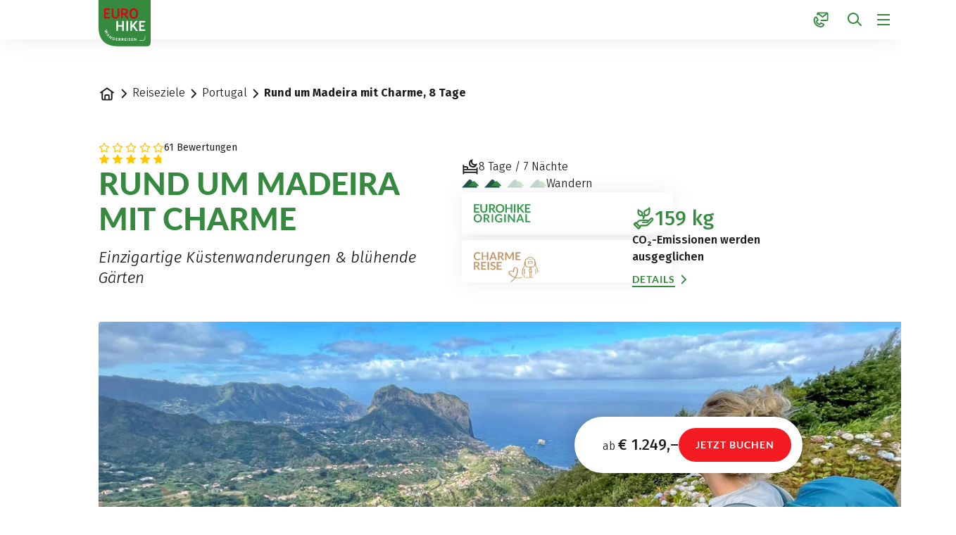

--- FILE ---
content_type: text/html;charset=UTF-8
request_url: https://www.eurohike.at/de/reiseziele/wanderreisen-portugal/rund-um-madeira-charme-8-tage
body_size: 114851
content:





































































































































































































































































































































































































































































































































































































































































































<!doctype html> <html lang="de"> <head> <meta charset="UTF-8"> <meta name="viewport" content="width=device-width, initial-scale=1.0, minimum-scale=1.0, maximum-scale=5.0"> <link rel="icon" type="image/png" href="/.resources/eurofun-v2-module/webresources/favicon/eurohike/favicon-48x48.png" sizes="48x48" /> <link rel="icon" type="image/svg+xml" href="/.resources/eurofun-v2-module/webresources/favicon/eurohike/favicon.svg" /> <link rel="shortcut icon" href="/.resources/eurofun-v2-module/webresources/favicon/eurohike/favicon.ico"> <link rel="apple-touch-icon" sizes="180x180" href="/.resources/eurofun-v2-module/webresources/favicon/eurohike/apple-touch-icon.png"/> <meta name="apple-mobile-web-app-title" content="Eurohike"> <link rel="manifest" href="/.resources/eurofun-v2-module/webresources/favicon/eurohike/site.webmanifest" crossorigin="use-credentials"> <title>Individuelle Wanderwoche auf Madeira | Eurohike Wanderreisen</title> <meta name="description" content="Die Insel des ewigen Frühlings entdecken Sie bei dieser 8-tägigen Wandertour auf eigene Faust ganz individuell: Inkl. Gepäcktransport und charmanten Hotels." /> <meta name="author" content="Eurohike"> <meta name="robots" content="index,follow,noodp" /> <link rel="canonical" href="https://www.eurohike.at/de/reiseziele/wanderreisen-portugal/rund-um-madeira-8-tage" /> <meta property="og:title" content="Individuelle Wanderwoche auf Madeira | Eurohike Wanderreisen" /> <meta property="og:description" content="Die Insel des ewigen Frühlings entdecken Sie bei dieser 8-tägigen Wandertour auf eigene Faust ganz individuell: Inkl. Gepäcktransport und charmanten Hotels." /> <meta property="og:image" content="https://img.eurohike.at/w_1200,h_600,q_80,v_3c9ac5,hash_bbc2c1/ddcijcnkv/image/upload/v1696937713/eurohike/gestaltung/og-image-startseite/EH-DE.jpg"/> <meta property="og:type" content="website" /> <meta property="og:site_name" content="Eurohike Wanderreisen" /> <script type="application/ld+json"> { "@context": "https://schema.org", "@type": "Organization", "url": "https://www.eurohike.at", "logo": "https://www.eurohike.at/.resources/eurofun-v2-module/webresources/favicon/eurohike/favicon-48x48.png" } </script> <link rel="preconnect dns-prefetch" href="https://img.eurohike.at" crossorigin="anonymous"> <script type="application/ld+json"> { "@context": "https://schema.org", "@type": "WebPage", "name": "Rund um Madeira mit Charme, 8 Tage", "description": "Die Insel des ewigen Frühlings entdecken Sie bei dieser 8-tägigen Wandertour auf eigene Faust ganz individuell: Inkl. Gepäcktransport und charmanten Hotels.", "reviewedBy": "Eurohike", "author": { "@type": "Organization", "name": "Eurohike" }, "publisher": { "@type": "Organization", "name": "Eurohike" } } </script> <link type="text/css" rel="stylesheet" href="https://cdn1.legalweb.io/da308490-889d-4629-99a8-0972b29568c2.css"> <link rel="stylesheet" type="text/css" href="/.resources/eurofun-v2-module/webresources/dist/eurohike/main-CzJmPj5E.css"/> <link rel="stylesheet" type="text/css" href="/.resources/eurofun-v2-module/webresources/dist/eurohike/tour-detail-xZoBGwGC.css"/> <link href="/.resources/eurofun-v2-module/webresources/fonts/lato/Lato-Heavy.woff2" rel="preload" as="font" type="font/woff2" crossorigin> <link href="/.resources/eurofun-v2-module/webresources/fonts/lato/Lato-Bold.woff2" rel="preload" as="font" type="font/woff2" crossorigin> <link href="/.resources/eurofun-v2-module/webresources/fonts/firava/Firava.woff2" rel="preload" as="font" type="font/woff2" crossorigin> <link href="/.resources/eurofun-v2-module/webresources/fonts/firava/Firava-Italic.woff2" rel="preload" as="font" type="font/woff2" crossorigin> <style> @font-face { font-family: 'Lato'; src: url('/.resources/eurofun-v2-module/webresources/fonts/lato/Lato-Heavy.woff2') format('woff2'), url('/.resources/eurofun-v2-module/webresources/fonts/lato/Lato-Heavy.woff') format('woff'); font-weight: 800; font-style: normal; font-display: block; } @font-face { font-family: 'Lato'; src: url('/.resources/eurofun-v2-module/webresources/fonts/lato/Lato-Bold.woff2') format('woff2'), url('/.resources/eurofun-v2-module/webresources/fonts/lato/Lato-Bold.woff') format('woff'); font-weight: 700; font-style: normal; font-display: block; } @font-face { font-family: 'Lato'; src: url('/.resources/eurofun-v2-module/webresources/fonts/lato/Lato-Regular.woff2') format('woff2'), url('/.resources/eurofun-v2-module/webresources/fonts/lato/Lato-Regular.woff') format('woff'); font-weight: 400; font-style: normal; font-display: block; } @font-face { font-family: 'Firava'; src: url('/.resources/eurofun-v2-module/webresources/fonts/firava/Firava.woff2') format('woff2'); font-style: normal; font-weight: 300 900; font-display: block; } @font-face { font-family: 'Firava'; src: url('/.resources/eurofun-v2-module/webresources/fonts/firava/Firava-Italic.woff2') format('woff2'); font-style: italic; font-weight: 300 900; font-display: block; } </style> <script> var THEME = "mara"; var TENANT = "eurohike"; var IS_AUTHOR = "false"; var CONTEXT_PATH = ""; var RESOURCE_PATH = "/.resources/eurofun-v2-module/webresources"; var CURRENCY = "EUR"; var LANG = "de"; var GLOBAL_BUTTON_ICON_TYPE = "chevron"; var AUTOSUGGEST_SEARCH_ENABLED = true; var GLOBAL_LINKS = Object.freeze({ CONTACT_FORM_PAGE: "\/de/ueber-uns/infos-und-mehr/kontakt", RATING_FORM_PAGE: "\/de/reiseinfos/nach-der-reise/reisefeedback", NEWSLETTER_FORM_PAGE: "\/de/reiseinfos/newsletter", SEARCH_PAGE: "\/de/suche", BOOKING_FORM_PAGE: "\/de/buchung", PRICE_CALCULATION_FORM_PAGE: "\/de/preisrechner", COOKIE_PAGE: "", DATA_PROTECTION_PAGE: "\/de/datenschutz", GET_QUOTE_PAGE: "", }); </script> <script> const TRANSLATIONS_GENERAL = { "content.month.1": "Januar", "content.month.2": "Februar", "content.month.3": "März", "content.month.4": "April", "content.month.5": "Mai", "content.month.6": "Juni", "content.month.7": "Juli", "content.month.8": "August", "content.month.9": "September", "content.month.10": "Oktober", "content.month.11": "November", "content.month.12": "Dezember", "content.day.1": "Mo", "content.day.2": "Di", "content.day.3": "Mi", "content.day.4": "Do", "content.day.5": "Fr", "content.day.6": "Sa", "content.day.7": "So", "content.search": "Suche", "content.continue": "Weiter", "content.readMore": "Mehr lesen", "content.readLess": "Weniger lesen", "content.reset": "Reset", "content.arrival": "Anreise", "content.departure": "Abreise", "content.flexible": "Flexibel", "content.yourDestination": "Ihr Reiseziel", "content.yourTourDate": "Ihr Reisedatum", "content.destination.placeholder": "Suchbegriff oder Code", "content.date.flexible": "Flexibles Datum", "content.date.exact": "Genaues Datum", "content.blockedContent.title": "Warum wird hier nichts angezeigt?", "content.blockedContent.youtube.bodyLong": "<p>Zum Schutz Ihrer persönlichen Daten ist die Verbindung zu <strong>YouTube<\/strong> blockiert worden. Klicken Sie auf den Button, um die Blockierung von YouTube aufzuheben.<\/p><p>Durch das Laden des Inhaltes akzeptieren Sie die Datenschutzbestimmungen von YouTube. Mehr Informationen zum Datenschutz von YouTube finden Sie unter: <a href=\"https://www.data-protection-placeholder.com\"><strong>Datenschutz<\/strong><\/a><\/p>", "content.blockedContent.youtube.bodyShort": "<p>Zum Schutz Ihrer persönlichen Daten wurde YouTube blockiert. Weitere Informationen zum Datenschutz von YouTube finden Sie hier: <a href=\"https://www.data-protection-placeholder.com\"><strong>Datenschutz<\/strong><\/a><\/p>", "content.blockedContent.youtube.ctaText": "YouTube erlauben", "content.blockedContent.googleMaps.bodyLong": "<p>Zum Schutz Ihrer persönlichen Daten ist die Verbindung zu <strong>Google Maps<\/strong> blockiert worden. Klicken Sie auf den Button, um die Blockierung von Google Maps aufzuheben.<\/p><p>Durch das Laden der Karte akzeptieren Sie die Datenschutzbestimmungen von Google Maps. Mehr Informationen zum Datenschutz von Google Maps finden Sie unter: <a href=\"https://www.data-protection-placeholder.com\"><strong>Google - Datenschutzerklärung & Nutzungsbedingungen<\/strong><\/a><\/p>", "content.blockedContent.googleMaps.bodyShort": "<p>Zum Schutz Ihrer persönlichen Daten wurde Google Maps blockiert. Weitere Informationen zum Datenschutz von Google Maps finden Sie hier: <a href=\"https://www.data-protection-placeholder.com\"><strong>Datenschutz<\/strong><\/a><\/p>", "content.blockedContent.googleMaps.ctaText": "Google Maps erlauben", "content.rating": "Bewertung", "content.ratings": "Bewertungen", "content.rating.star": "Stern", "content.rating.stars": "Sterne", "content.difficulty.easy": "Leicht", "content.difficulty.medium": "Mittel", "content.difficulty.advanced": "Ambitioniert", "content.difficulty.sporty": "Sportlich", "content.ratings.answerFrom": "Antwort von", "content.duration.day": "Tag", "content.duration.days": "Tage", "content.price.from": "ab", "content.book": "Buchen", "content.bookNow": "Jetzt buchen", "content.priceTable.prices": "Preise", "content.priceTable.season": "Saison", "content.priceTable.showAllPrices": "Alle Preise anzeigen", "content.priceTable.hideAdditionalPrices": "Weitere Preise ausblenden", "content.priceTable.additionalNights": "Zusatznächte", "content.priceTable.rentals": "Unsere Leihräder", "content.priceTable.others": "Sonstiges", "content.price.calculatePrice": "Preis berechnen", "content.search.destinations": "Reisen", "content.search.blog": "Blogs", "content.search.blogs": "Blogs", "content.search.blog.inputPlaceholder": "Nach Blogs suchen ...", "content.search.outOf": "von", "content.search.tours": "Reisen", "content.search.tour": "Reise", "content.search.activity": "Aktivität", "content.search.activity.tooltip": "", "content.search.destination": "Reiseziel", "content.search.destination.tooltip": "", "content.search.theme": "Reiseinspirationen", "content.search.theme.tooltip": "", "content.search.difficulty": "Anspruchslevel", "content.search.difficulty.tooltip": "", "content.search.duration": "Dauer", "content.search.duration.tooltip": "", "content.search.price": "Preis", "content.search.price.tooltip": "", "content.search.rating": "Bewertung", "content.search.rating.tooltip": "", "content.search.itinerary": "Reisetyp", "content.search.itinerary.tooltip": "", "content.search.conduct": "Führung", "content.search.conduct.tooltip": "", "content.search.ownership": "Reiseform", "content.search.ownership.tooltip": "", "content.search.searchTags": "Sonstiges", "content.search.searchTags.tooltip": "", "content.search.features": "Derzeit beliebt", "content.search.features.tooltip": "", "content.search.noResults": "Keine Ergebnisse gefunden", "content.search.noResults.text": "Für diese Suche gibt es leider keine Ergebnisse. Versuchen Sie es mit einem anderen Suchbegriff oder setzen Sie Ihre Filter zurück.", "content.search.noResults.blogSuggestionsHeadline": "Unsere neuesten Artikel im Reiseblog", "content.search.noResults.tourSuggestionsHeadline": "Unsere beliebtesten Touren", "content.search.filter.select": "Auswählen ...", "content.search.filter.apply": "Anwenden", "content.search.filter.reset": "Zurücksetzen", "content.search.filter.resetAllFilters": "Alle zurücksetzen", "content.search.filter.all": "Alle", "content.search.filter.allFilters": "Alle Filter", "content.search.filter.active": "aktiv", "content.search.page": "Seite", "content.search.previousPage": "Vorherige Seite", "content.search.nextPage": "Nächste page", "content.search.sort.initialSort": "Unsere Empfehlung", "content.search.sort.bestRating": "Am besten bewertet", "content.search.sort.bestPrice": "Nach Preis aufsteigend", "content.search.autoComplete.showAll": "Alle Treffer anzeigen", "content.search.autoComplete.resultFound": "Treffer gefunden", "content.search.autoComplete.resultsFound": "Treffer gefunden", "content.map.select.headline": "Bitte wählen Sie aus", "content.map.select.travelTypes": "Alle Tourtypen", "content.map.select.travelTypes.ariaLabel": "Tourtyp auswählen", "content.map.select.travelCountries": "Alle Reiseländer", "content.map.select.travelCountries.ariaLabel": "Reiseland auswählen", "content.map.select.activityTypes": "Alle Aktivitäten", "content.map.select.activityTypes.ariaLabel": "Aktivität auswählen", "content.map.loadingMessage": "Lädt Touren", "content.map.noResults": "Es wurden keine Touren in diesem Bereich gefunden", "content.map.noResults.resetButtonText": "Karte zurücksetzen", "content.map.zoomIn": "Vergrößern", "content.map.zoomOut": "Verkleinern", "content.blog.readMore": "Beitrag lesen", "content.card.detailButton": "", "form.captcha.expired.error": "Das Captcha ist abgelaufen. Bitte lade die Seite neu.", "form.captcha.unfinished.error": "Bitte warte die automatische Captcha-Validierung ab.", "form.captcha.unstarted.error": "Bitte aktiviere das Captcha.", "content.countdown.days": "Tage", "content.countdown.hours": "Stunden", "content.countdown.minutes": "Minuten", "content.faqSearch.placeholder1": "Ist die Reise für Kinder geeignet?", "content.faqSearch.placeholder2": "Werden Gepäcktransfers zwischen den Unterkünften organisiert?", "content.faqSearch.placeholder3": "Sind Frühstück und Abendessen im Preis enthalten?", "content.faqSearch.loading1": "Unsere Datenbank wird durchsucht", "content.faqSearch.loading2": "Ergebnisse werden zusammengefasst", "content.faqSearch.loading3": "Deine Antwort wird formuliert", "content.faqSearch.searchTermTooLong": "Deine Frage darf maximal 200 Zeichen lang sein.", }; const TRANSLATIONS_A11Y = { "a11y.skipToSearchResults": "Zu den Ergebnissen", "a11y.iframe": "Externe Website", "a11y.playYoutube": "YouTube Video abspielen", "a11y.openYoutubeOverlay": "YouTube Video in overlay öffnen", "a11y.datePicker.nextMonth": "Nächster Monat", "a11y.datePicker.previousMonth": "Vorheriger Monat", "a11y.navigation.search": "Suchen", "a11y.slider.next.title": "Weiter", "a11y.slider.next.label": "Nächste Slide", "a11y.slider.previous.title": "Zurück", "a11y.slider.previous.label": "Vorherige Slide", "a11y.overlay.close": "Overlay schließen", "a11y.input.clear": "Eingabe löschen", "a11y.tooltip.open": "Zusatzinformationen anzeigen", "a11y.tooltip.close": "Zusatzinformationen ausblenden", } </script> <link rel="preload" as="image" href="https://img.eurohike.at/w_840,h_840,q_80,v_e8d84d,hash_d589f1/ddcijcnkv/image/upload/v1692778221/eurohike/touren/portugal/madeira-individuell/madeira_charme/header/eurohike-wanderreisen-madeira-rundwanderung-nordkueste-ausblick-wanderer.jpg" media="(max-width: 419px)" /> </head> <body data-module-init="Tracking" class="theme--mara tenant--eurohike tour-detail" > <script>document.body.className += ' js-support';</script> <style> .svg-sprite { position: absolute; width: 0; height: 0; overflow: hidden; } </style> <svg xmlns="http://www.w3.org/2000/svg" xmlns:xlink="http://www.w3.org/1999/xlink" class="svg-sprite"><symbol id="svg-ai" viewBox="0 0 24 24"><path fill="currentColor" fill-rule="evenodd" d="M18 3a1 1 0 0 1 1 1 1 1 0 0 0 1 1 1 1 0 1 1 0 2 1 1 0 0 0-1 1 1 1 0 1 1-2 0 1 1 0 0 0-1-1 1 1 0 1 1 0-2 1 1 0 0 0 1-1 1 1 0 0 1 1-1M9 5a1 1 0 0 1 1 1 5 5 0 0 0 5 5 1 1 0 1 1 0 2 5 5 0 0 0-5 5 1 1 0 1 1-2 0 5 5 0 0 0-5-5 1 1 0 1 1 0-2 5 5 0 0 0 5-5 1 1 0 0 1 1-1m0 4.606A7 7 0 0 1 6.606 12 7 7 0 0 1 9 14.394 7 7 0 0 1 11.394 12 7 7 0 0 1 9 9.606m7.707 7.101A1 1 0 0 0 17 16a1 1 0 1 1 2 0 1 1 0 0 0 1 1 1 1 0 1 1 0 2 1 1 0 0 0-1 1 1 1 0 1 1-2 0 1 1 0 0 0-1-1 1 1 0 1 1 0-2 1 1 0 0 0 .707-.293" clip-rule="evenodd"/></symbol><use xlink:href="#svg-ai" width="24" height="24"/><symbol id="svg-arrow-down" viewBox="0 0 24 24"><path fill="currentColor" fill-rule="evenodd" d="M5.293 12.703 12 19.41l6.707-6.707-.707-.707a1 1 0 0 0-1.414 0L13 15.582V4.996a1 1 0 0 0-1-1h-1v11.586l-3.586-3.586a1 1 0 0 0-1.414 0z" clip-rule="evenodd"/></symbol><use xlink:href="#svg-arrow-down" width="24" height="24" y="24"/><symbol id="svg-arrow-left" viewBox="0 0 24 24"><path fill="currentColor" fill-rule="evenodd" d="M11.297 5.286 4.59 11.993l6.707 6.707.707-.707a1 1 0 0 0 0-1.414l-3.586-3.586h10.586a1 1 0 0 0 1-1v-1H8.418l3.586-3.586a1 1 0 0 0 0-1.414z" clip-rule="evenodd"/></symbol><use xlink:href="#svg-arrow-left" width="24" height="24" y="48"/><symbol id="svg-arrow-right" viewBox="0 0 24 24"><path fill="currentColor" fill-rule="evenodd" d="m12.703 18.7 6.707-6.707-6.707-6.707-.707.707a1 1 0 0 0 0 1.414l3.586 3.586H4.996a1 1 0 0 0-1 1v1h11.586l-3.586 3.585a1 1 0 0 0 0 1.415z" clip-rule="evenodd"/></symbol><use xlink:href="#svg-arrow-right" width="24" height="24" y="72"/><symbol id="svg-arrow-up" viewBox="0 0 24 24"><path fill="currentColor" fill-rule="evenodd" d="M18.707 11.293 12 4.586l-6.707 6.707L6 12a1 1 0 0 0 1.414 0L11 8.414V19a1 1 0 0 0 1 1h1V8.414L16.586 12A1 1 0 0 0 18 12z" clip-rule="evenodd"/></symbol><use xlink:href="#svg-arrow-up" width="24" height="24" y="96"/><symbol id="svg-bed" viewBox="0 0 24 24"><path fill="currentColor" fill-rule="evenodd" d="M1 5h1a1 1 0 0 1 1 1v1h3a3 3 0 0 1 3 3v1h12v-1a1 1 0 0 1 1-1h1v10h-2v-2H3v2H1zm20 10v-2H3v2zM3 11V9h3a1 1 0 0 1 1 1v1z" clip-rule="evenodd"/></symbol><use xlink:href="#svg-bed" width="24" height="24" y="120"/><symbol id="svg-bicycle" viewBox="0 0 24 24"><path fill="currentColor" fill-rule="evenodd" d="M13.15 4.474A1 1 0 0 1 14 4h5v1a1 1 0 0 1-1 1h-2.382l2.085 4.17A5.006 5.006 0 0 1 24 15a5 5 0 1 1-8.085-3.935L15.382 10h-4.264l2.224 4.447-.895.447a1 1 0 0 1-1.341-.447L8.882 10H7.721l-.223.668a5 5 0 1 1-1.898-.632L6.28 8h1.603l-.5-1H5a1 1 0 0 1-1-1V5h4a1 1 0 0 1 .894.553L10.118 8h4.264l-1.276-2.553a1 1 0 0 1 .043-.973m4.956 10.973-1.265-2.53a3 3 0 1 0 1.789-.895l1.712 3.425-.895.447a1 1 0 0 1-1.341-.447m-13.16-3.446-1.211 3.632.949.316a1 1 0 0 0 1.264-.633l.895-2.683A3 3 0 1 1 4.946 12" clip-rule="evenodd"/></symbol><use xlink:href="#svg-bicycle" width="24" height="24" y="144"/><symbol id="svg-calculator" viewBox="0 0 24 24"><path fill="currentColor" fill-rule="evenodd" d="M6 4h12a1 1 0 0 1 1 1v14a1 1 0 0 1-1 1H6a1 1 0 0 1-1-1V5a1 1 0 0 1 1-1M3 5a3 3 0 0 1 3-3h12a3 3 0 0 1 3 3v14a3 3 0 0 1-3 3H6a3 3 0 0 1-3-3zm5 1a1 1 0 0 0-1 1v3h9a1 1 0 0 0 1-1V6zm1 7a1 1 0 1 1-2 0 1 1 0 0 1 2 0m3 1a1 1 0 1 0 0-2 1 1 0 0 0 0 2m5-1a1 1 0 1 1-2 0 1 1 0 0 1 2 0m-9 5a1 1 0 1 0 0-2 1 1 0 0 0 0 2m5-1a1 1 0 1 1-2 0 1 1 0 0 1 2 0m3 1a1 1 0 1 0 0-2 1 1 0 0 0 0 2" clip-rule="evenodd"/></symbol><use xlink:href="#svg-calculator" width="24" height="24" y="168"/><symbol id="svg-calendar" viewBox="0 0 24 24"><path fill="currentColor" fill-rule="evenodd" d="M7 2a1 1 0 0 0-1 1v1H5a3 3 0 0 0-3 3v12a3 3 0 0 0 3 3h14a3 3 0 0 0 3-3V7a3 3 0 0 0-3-3h-1V3a1 1 0 0 0-1-1h-1v2H8V2zm9 5V6H8v1H6V6H5a1 1 0 0 0-1 1v2h16V7a1 1 0 0 0-1-1h-1v1zM4 19v-8h16v8a1 1 0 0 1-1 1H5a1 1 0 0 1-1-1m3-4a1 1 0 0 0-1 1v1a1 1 0 0 0 1 1h1a1 1 0 0 0 1-1v-1a1 1 0 0 0-1-1z" clip-rule="evenodd"/></symbol><use xlink:href="#svg-calendar" width="24" height="24" y="192"/><symbol id="svg-check" viewBox="0 0 24 24"><path fill="currentColor" fill-rule="evenodd" d="M21.414 6 9 18.414 2.586 12l.707-.707a1 1 0 0 1 1.414 0L9 15.586 19.293 5.293a1 1 0 0 1 1.414 0z" clip-rule="evenodd"/></symbol><use xlink:href="#svg-check" width="24" height="24" y="216"/><symbol id="svg-chevron-down" viewBox="0 0 24 24"><path fill="currentColor" fill-rule="evenodd" d="M12 16.41 5.293 9.703 6 8.996a1 1 0 0 1 1.414 0L12 13.582l4.586-4.586a1 1 0 0 1 1.414 0l.707.707z" clip-rule="evenodd"/></symbol><use xlink:href="#svg-chevron-down" width="24" height="24" y="240"/><symbol id="svg-chevron-left" viewBox="0 0 24 24"><path fill="currentColor" fill-rule="evenodd" d="m7.59 12.003 6.707-6.707.707.707a1 1 0 0 1 0 1.414l-4.586 4.586 4.586 4.586a1 1 0 0 1 0 1.414l-.707.707z" clip-rule="evenodd"/></symbol><use xlink:href="#svg-chevron-left" width="24" height="24" y="264"/><symbol id="svg-chevron-right" viewBox="0 0 24 24"><path fill="currentColor" fill-rule="evenodd" d="M16.41 12.003 9.703 18.71l-.707-.707a1 1 0 0 1 0-1.414l4.586-4.586-4.586-4.586a1 1 0 0 1 0-1.414l.707-.707z" clip-rule="evenodd"/></symbol><use xlink:href="#svg-chevron-right" width="24" height="24" y="288"/><symbol id="svg-chevron-up" viewBox="0 0 24 24"><path fill="currentColor" fill-rule="evenodd" d="m12 7.586 6.707 6.707L18 15a1 1 0 0 1-1.414 0L12 10.414 7.414 15A1 1 0 0 1 6 15l-.707-.707z" clip-rule="evenodd"/></symbol><use xlink:href="#svg-chevron-up" width="24" height="24" y="312"/><symbol id="svg-circle-check" viewBox="0 0 24 24"><path fill="currentColor" fill-rule="evenodd" d="M20 12a8 8 0 1 1-16 0 8 8 0 0 1 16 0m2 0c0 5.523-4.477 10-10 10S2 17.523 2 12 6.477 2 12 2s10 4.477 10 10m-11 4.414L17.414 10l-.707-.707a1 1 0 0 0-1.414 0L11 13.586l-2.293-2.293a1 1 0 0 0-1.414 0L6.586 12z" clip-rule="evenodd"/></symbol><use xlink:href="#svg-circle-check" width="24" height="24" y="336"/><symbol id="svg-circle-info" viewBox="0 0 24 25"><path fill="currentColor" fill-rule="evenodd" d="M12 20.5a8 8 0 1 0 0-16 8 8 0 0 0 0 16m0 2c5.523 0 10-4.477 10-10s-4.477-10-10-10-10 4.477-10 10 4.477 10 10 10m-1-10h-1v-1a1 1 0 0 1 1-1h2v6h1v1a1 1 0 0 1-1 1h-2zm1-4a1 1 0 1 0 0-2 1 1 0 0 0 0 2" clip-rule="evenodd"/></symbol><use xlink:href="#svg-circle-info" width="24" height="25" y="360"/><symbol id="svg-circle-question" viewBox="0 0 24 24"><path fill="currentColor" fill-rule="evenodd" d="M12 20a8 8 0 1 0 0-16 8 8 0 0 0 0 16m0 2c5.523 0 10-4.477 10-10S17.523 2 12 2 2 6.477 2 12s4.477 10 10 10m1-6a1 1 0 1 1-2 0 1 1 0 0 1 2 0m0-2v-.645A3.502 3.502 0 0 0 12 6.5a3.5 3.5 0 0 0-3.433 2.813l1.962.393A1.5 1.5 0 1 1 12 11.5a1 1 0 0 0-1 1V14z" clip-rule="evenodd"/></symbol><use xlink:href="#svg-circle-question" width="24" height="24" y="385"/><symbol id="svg-clock" viewBox="0 0 24 24"><path fill="currentColor" fill-rule="evenodd" d="M15.164 4.652a8 8 0 1 0 3.39 11.937 1 1 0 0 1 1.638 1.147A10 10 0 1 1 20 6V4a1 1 0 0 1 1-1h1v6h-6V8a1 1 0 0 1 1-1h1.245a8 8 0 0 0-3.08-2.348M12 7a1 1 0 0 1 1 1v3.465l2.555 1.703a1 1 0 0 1 .277 1.387l-.555.832L11 12.535V7z" clip-rule="evenodd"/></symbol><use xlink:href="#svg-clock" width="24" height="24" y="409"/><symbol id="svg-close" viewBox="0 0 24 24"><path fill="currentColor" fill-rule="evenodd" d="M5.282 17.303a1 1 0 0 0 0 1.414l.708.707 6.01-6.01 5.303 5.303a1 1 0 0 0 1.414 0l.707-.707-6.01-6.01 5.304-5.303a1 1 0 0 0 0-1.415l-.708-.707-6.01 6.01-5.303-5.303a1 1 0 0 0-1.415 0l-.707.707 6.01 6.01z" clip-rule="evenodd"/></symbol><use xlink:href="#svg-close" width="24" height="24" y="433"/><symbol id="svg-contact-large" viewBox="0 0 24 25"><path fill="currentColor" fill-rule="evenodd" d="M6.667 2.833c0-.368.298-.667.666-.667h14.334c.368 0 .666.299.666.667v10.334a.667.667 0 0 1-.666.666H12.5a.333.333 0 0 1 0-.667h9.167V3.193L14.5 8.927 7.333 3.193V5a.333.333 0 0 1-.666 0zm7.833 5.24-6.55-5.24h13.1zM5.845 8.49a.65.65 0 0 0-.727-.348c-2.31.53-3.251 2.716-3.197 5.08.054 2.373 1.095 5.067 2.91 6.882 2.042 2.042 4.555 3.102 6.793 3.1 2.25-.001 4.233-1.082 5.104-3.31a.655.655 0 0 0-.32-.822l-4.39-2.194-2.238 2.238c-1.944-.702-3.258-2.016-3.96-3.96l2.238-2.239zm-3.258 4.717c-.05-2.217.817-3.979 2.665-4.411l1.995 3.99-2.192 2.191.065.196c.772 2.315 2.328 3.87 4.643 4.643l.196.065 2.191-2.192 3.952 1.976c-.757 1.92-2.458 2.871-4.478 2.873-2.036.001-4.385-.97-6.321-2.905-1.686-1.685-2.665-4.213-2.716-6.426" clip-rule="evenodd"/></symbol><use xlink:href="#svg-contact-large" width="24" height="25" y="457"/><symbol id="svg-contact" viewBox="0 0 24 25"><path fill="currentColor" fill-rule="evenodd" d="M6 3.5a2 2 0 0 1 2-2h13a2 2 0 0 1 2 2v9a2 2 0 0 1-2 2h-8.5a1 1 0 1 1 0-2H21V4.58l-5.875 4.7-.625.5-.624-.5L8 4.58V5a1 1 0 1 1-2 0zm8.5 3.72L9.85 3.5h9.3zM4.871 9.524l.001.001zm1.565 3.129L4.914 9.61c-1.12.51-1.758 1.867-1.65 3.822.11 2 1.018 4.237 2.51 5.73 1.749 1.748 3.825 2.632 5.607 2.704 1.706.07 3.09-.59 3.839-1.897L12.282 18.5l-1.706 1.707-.437.437-.587-.196c-2.514-.838-4.226-2.55-5.064-5.064l-.196-.587.437-.437zm.225-4.021c-.368-.736-1.287-1.335-2.287-.963-2.434.906-3.24 3.465-3.108 5.871.135 2.45 1.224 5.165 3.094 7.035 2.054 2.053 4.589 3.193 6.94 3.289 2.368.096 4.605-.884 5.766-3.104.538-1.03-.031-2.12-.878-2.544l-3.656-1.828-.645-.322-.51.51-1.759 1.759c-1.416-.607-2.41-1.602-3.018-3.018l1.76-1.76.51-.51-.323-.644z" clip-rule="evenodd"/></symbol><use xlink:href="#svg-contact" width="24" height="25" y="482"/><symbol id="svg-coupon" viewBox="0 0 24 24"><path fill="currentColor" fill-rule="evenodd" d="M4 5h16a1 1 0 0 1 1 1v5h-6.012C15.512 10.542 16 9.864 16 9c0-1.608-1.288-2.994-2.865-3-1.122-.017-2.038.614-2.695 1.464a6 6 0 0 0-.44.662 6 6 0 0 0-.44-.662C8.903 6.614 7.987 5.983 6.865 6 5.288 6.006 4 7.392 4 9c0 .864.488 1.542 1.012 2H3V6a1 1 0 0 1 1-1m8.414 8H21v5a1 1 0 0 1-1 1H4a1 1 0 0 1-1-1v-5h4.586l-2 2 .707.707a1 1 0 0 0 1.414 0L10 13.414l2.293 2.293a1 1 0 0 0 1.414 0l.707-.707zM1 6a3 3 0 0 1 3-3h16a3 3 0 0 1 3 3v12a3 3 0 0 1-3 3H4a3 3 0 0 1-3-3zm5.894 2c.284-.005.663.143 1.082.686.254.329.493.77.697 1.314H7.5c-.238 0-.663-.129-1.035-.397C6.078 9.323 6 9.085 6 9c0-.596.484-1 .875-1zm5.13.686c-.254.329-.493.77-.697 1.314H12.5c.238 0 .663-.129 1.035-.397.387-.28.465-.518.465-.603 0-.596-.485-1-.875-1h-.019c-.284-.005-.663.143-1.082.686" clip-rule="evenodd"/></symbol><use xlink:href="#svg-coupon" width="24" height="24" y="507"/><symbol id="svg-deal" viewBox="0 0 24 25"><path fill="currentColor" fill-rule="evenodd" d="M8 7a1.5 1.5 0 1 1-3 0 1.5 1.5 0 0 1 3 0m2 0a3.5 3.5 0 1 1-7 0 3.5 3.5 0 0 1 7 0M4.222 20.278a1 1 0 0 1 0-1.414L19.07 4.014l.707.708a1 1 0 0 1 0 1.414l-14.85 14.85zM17.5 19.5a1.5 1.5 0 1 0 0-3 1.5 1.5 0 0 0 0 3m0 2a3.5 3.5 0 1 0 0-7 3.5 3.5 0 0 0 0 7" clip-rule="evenodd"/></symbol><use xlink:href="#svg-deal" width="24" height="25" y="531"/><symbol id="svg-delete" viewBox="0 0 24 24"><path fill="currentColor" fill-rule="evenodd" d="M9 5a1 1 0 0 1 1-1h4a1 1 0 0 1 1 1v1H9zM7 6V5a3 3 0 0 1 3-3h4a3 3 0 0 1 3 3v1h4a1 1 0 0 1 1 1v1h-2v11a3 3 0 0 1-3 3H7a3 3 0 0 1-3-3V8H2V7a1 1 0 0 1 1-1h4m0 2H6v11a1 1 0 0 0 1 1h10a1 1 0 0 0 1-1V8H7m2 2h1a1 1 0 0 1 1 1v7h-1a1 1 0 0 1-1-1zm4 1a1 1 0 0 1 1-1h1v7a1 1 0 0 1-1 1h-1z" clip-rule="evenodd"/></symbol><use xlink:href="#svg-delete" width="24" height="24" y="556"/><symbol id="svg-desktop" viewBox="0 0 24 24"><path fill="currentColor" fill-rule="evenodd" d="M4 4a1 1 0 0 0-1 1v10a1 1 0 0 0 1 1h16a1 1 0 0 0 1-1V5a1 1 0 0 0-1-1zm9 14h7a3 3 0 0 0 3-3V5a3 3 0 0 0-3-3H4a3 3 0 0 0-3 3v10a3 3 0 0 0 3 3h7v2H8a1 1 0 1 0 0 2h8a1 1 0 1 0 0-2h-3z" clip-rule="evenodd"/></symbol><use xlink:href="#svg-desktop" width="24" height="24" y="580"/><symbol id="svg-difficulty" fill="none" viewBox="0 0 24 24"><path fill="#1a5745" d="M9.847 6.647 0 17.572h21.042c.665 0 1.006-.79.54-1.258L13.01 6.647a2.256 2.256 0 0 0-3.163 0"/><path fill="#368a40" d="M9.524 15.398h13.675a.793.793 0 0 0 .575-1.348l-5.086-5.049a1.93 1.93 0 0 0-2.731 0z"/></symbol><use xlink:href="#svg-difficulty" width="24" height="24" y="604"/><symbol id="svg-distance" viewBox="0 0 24 24"><path fill="currentColor" fill-rule="evenodd" d="M8.707 6.293a1 1 0 0 1 0 1.414L5.414 11H9v1a1 1 0 0 1-1 1H5.414l3.293 3.293a1 1 0 0 1 0 1.414L8 18.414l-6-6V17a1 1 0 0 1-1 1H0V6h1a1 1 0 0 1 1 1v4.586l6-6zm6.586 0a1 1 0 0 0 0 1.414L18.586 11H15v1a1 1 0 0 0 1 1h2.585l-3.292 3.293a1 1 0 0 0 0 1.414l.707.707 6-6V17a1 1 0 0 0 1 1h1V6h-1a1 1 0 0 0-1 1v4.586l-6-6zM10 12a1 1 0 0 1 1-1h3v1a1 1 0 0 1-1 1h-3z" clip-rule="evenodd"/></symbol><use xlink:href="#svg-distance" width="24" height="24" y="628"/><symbol id="svg-double-chevron-down" viewBox="0 0 24 24"><path fill="currentColor" fill-rule="evenodd" d="M5.293 12.703 12 19.41l6.707-6.707-.707-.707a1 1 0 0 0-1.414 0L12 16.582l-4.586-4.586a1 1 0 0 0-1.414 0zm0-6L12 13.41l6.707-6.707L18 5.996a1 1 0 0 0-1.414 0L12 10.582 7.414 5.996a1 1 0 0 0-1.414 0z" clip-rule="evenodd"/></symbol><use xlink:href="#svg-double-chevron-down" width="24" height="24" y="652"/><symbol id="svg-double-chevron-left" viewBox="0 0 24 24"><path fill="currentColor" fill-rule="evenodd" d="M11.297 5.296 4.59 12.003l6.707 6.707.707-.707a1 1 0 0 0 0-1.414l-4.586-4.586 4.586-4.586a1 1 0 0 0 0-1.414zm6 0-6.707 6.707 6.707 6.707.707-.707a1 1 0 0 0 0-1.414l-4.586-4.586 4.586-4.586a1 1 0 0 0 0-1.414z" clip-rule="evenodd"/></symbol><use xlink:href="#svg-double-chevron-left" width="24" height="24" y="676"/><symbol id="svg-double-chevron-right" viewBox="0 0 24 24"><path fill="currentColor" fill-rule="evenodd" d="m12.703 18.71 6.707-6.707-6.707-6.707-.707.707a1 1 0 0 0 0 1.414l4.586 4.586-4.586 4.586a1 1 0 0 0 0 1.414zm-6 0 6.707-6.707-6.707-6.707-.707.707a1 1 0 0 0 0 1.414l4.586 4.586-4.586 4.586a1 1 0 0 0 0 1.414z" clip-rule="evenodd"/></symbol><use xlink:href="#svg-double-chevron-right" width="24" height="24" y="700"/><symbol id="svg-double-chevron-up" viewBox="0 0 24 24"><path fill="currentColor" fill-rule="evenodd" d="M18.707 11.293 12 4.586l-6.707 6.707L6 12a1 1 0 0 0 1.414 0L12 7.414 16.586 12A1 1 0 0 0 18 12zm0 6L12 10.586l-6.707 6.707L6 18a1 1 0 0 0 1.414 0L12 13.414 16.586 18A1 1 0 0 0 18 18z" clip-rule="evenodd"/></symbol><use xlink:href="#svg-double-chevron-up" width="24" height="24" y="724"/><symbol id="svg-download" viewBox="0 0 24 25"><path fill="currentColor" fill-rule="evenodd" d="m12 17.91-6.707-6.707.707-.707a1 1 0 0 1 1.414 0L11 14.08V2.496h1a1 1 0 0 1 1 1V14.08l3.586-3.585a1 1 0 0 1 1.414 0l.707.707zM3 16.5H2v4a2 2 0 0 0 2 2h16a2 2 0 0 0 2-2v-4h-1a1 1 0 0 0-1 1v3H4v-3a1 1 0 0 0-1-1" clip-rule="evenodd"/></symbol><use xlink:href="#svg-download" width="24" height="25" y="748"/><symbol id="svg-duration" viewBox="0 0 24 25"><path fill="currentColor" fill-rule="evenodd" d="M19 8.5q.465-.001.899-.101a4 4 0 0 0 2.091-1.242 6 6 0 0 1-.52 2.812 6.001 6.001 0 1 1-5.127-8.46A3.989 3.989 0 0 0 15 4.5a4 4 0 0 0 4 4.001m-3 3c1.02 0 1.95-.382 2.657-1.01a6 6 0 0 1-5.647-5.647A4 4 0 0 0 16 11.5m-14-2H1v14h2v-2h18v2h2v-10h-1a1 1 0 0 0-1 1v1H9v-1a3 3 0 0 0-3-3H3v-1a1 1 0 0 0-1-1m19 8v2H3v-2zm-18-4v2h4v-1a1 1 0 0 0-1-1z" clip-rule="evenodd"/></symbol><use xlink:href="#svg-duration" width="24" height="25" y="773"/><symbol id="svg-facebook" viewBox="0 0 24 24"><path fill="currentColor" fill-rule="evenodd" d="M9.668 2.668C10.756 1.58 12.273 1 14 1h4v4a2 2 0 0 1-2 2h-2v2h4.28l-.31 1.242-.81 3.243A2 2 0 0 1 15.22 15H14v8H8v-8H5v-4a2 2 0 0 1 2-2h1V7c0-1.727.58-3.244 1.668-4.332m1.414 1.414C10.42 4.744 10 5.727 10 7v4H7v2h3v8h2v-8h3.22l.5-2H12V7a2 2 0 0 1 2-2h2V3h-2c-1.273 0-2.256.42-2.918 1.082" clip-rule="evenodd"/></symbol><use xlink:href="#svg-facebook" width="24" height="24" y="798"/><symbol id="svg-file" viewBox="0 0 24 25"><path fill="currentColor" fill-rule="evenodd" d="M13 3.5H6a1 1 0 0 0-1 1v16a1 1 0 0 0 1 1h12a1 1 0 0 0 1-1v-11h-6v-6m2 .828V7.5h3.172zM15 1.5H6a3 3 0 0 0-3 3v16a3 3 0 0 0 3 3h12a3 3 0 0 0 3-3v-13zm-8 16a1 1 0 0 1 1-1h9v1a1 1 0 0 1-1 1H7zm1-5a1 1 0 0 0-1 1v1h9a1 1 0 0 0 1-1v-1zm-1-3a1 1 0 0 1 1-1h3v1a1 1 0 0 1-1 1H7z" clip-rule="evenodd"/></symbol><use xlink:href="#svg-file" width="24" height="25" y="822"/><symbol id="svg-flag" viewBox="0 0 24 25"><path fill="currentColor" fill-rule="evenodd" d="M19.34 5.222c-1.25 1.098-2.333 1.319-3.356 1.195-1.114-.135-2.227-.68-3.536-1.337l-.074-.038c-1.22-.611-2.625-1.316-4.117-1.497-1.614-.195-3.258.222-4.917 1.677A1 1 0 0 0 3 6v15.5a1 1 0 0 0 2 0v-4.003c1.109-.854 2.087-1.026 3.016-.914 1.114.135 2.227.68 3.536 1.337l.074.037c1.22.612 2.625 1.317 4.118 1.498 1.613.195 3.257-.222 4.916-1.677a1 1 0 0 0 .34-.752V5.974a1 1 0 0 0-1.66-.752M5 15.146a5.67 5.67 0 0 1 3.257-.548c1.492.18 2.897.885 4.117 1.497l.074.037c1.31.657 2.422 1.202 3.536 1.337.929.113 1.907-.06 3.016-.914V7.854a5.67 5.67 0 0 1-3.257.548c-1.492-.18-2.897-.885-4.117-1.497l-.074-.037C10.242 6.21 9.13 5.665 8.016 5.53c-.929-.113-1.907.06-3.016.914z" clip-rule="evenodd"/></symbol><use xlink:href="#svg-flag" width="24" height="25" y="847"/><symbol id="svg-flying-mail" viewBox="0 0 24 24"><path fill="currentColor" fill-rule="evenodd" d="M10.943 6h8.396l-5.167 4.52zM6.561 18 9.282 7.115l3.904 5.466.642.898.83-.726 6.517-5.703L18.438 18zm3-14a2 2 0 0 0-1.94 1.515l-3 12A2 2 0 0 0 6.56 20h11.877a2 2 0 0 0 1.94-1.515l3-12A2 2 0 0 0 21.438 4zM2 15a1 1 0 0 0-1 1v1h2a1 1 0 0 0 1-1v-1zm-1-3a1 1 0 0 1 1-1h3v1a1 1 0 0 1-1 1H1zm1-5a1 1 0 0 0-1 1v1h4a1 1 0 0 0 1-1V7z" clip-rule="evenodd"/></symbol><use xlink:href="#svg-flying-mail" width="24" height="24" y="872"/><symbol id="svg-globe" viewBox="0 0 24 24"><path fill="currentColor" fill-rule="evenodd" d="M19.989 12.423A8 8 0 1 1 8.263 4.924L7.251 6.613A.931.931 0 0 0 8.709 7.75a.94.94 0 0 1 .662-.274h.18a2.25 2.25 0 0 0 1.59-.659l.092-.091.665.332a1.125 1.125 0 0 1 .578 1.315l-.208.73a1.125 1.125 0 0 1-1.302.795l-1.178-.236a2.25 2.25 0 0 0-2.37 1.048l-.09.15a2.3 2.3 0 0 0-.29.787l-.007.042a2.25 2.25 0 0 0 1.383 2.46l.655.261a2.25 2.25 0 0 1 1.414 2.089v1.172a1.055 1.055 0 0 0 1.055 1.055 2.11 2.11 0 0 0 1.81-1.025l1.315-2.191c.21-.349.32-.749.32-1.158v-.41c0-.298.118-.584.33-.796l.2-.2a1.126 1.126 0 0 0-.172-1.732l-.587-.39a.89.89 0 0 1 .738-1.595l1.273.363a.83.83 0 0 0 .812-.21.415.415 0 0 1 .663.107l1.08 2.16c.066.133.306.422.669.774M22 12c0 5.523-4.477 10-10 10S2 17.523 2 12 6.477 2 12 2s10 4.477 10 10" clip-rule="evenodd"/></symbol><use xlink:href="#svg-globe" width="24" height="24" y="896"/><symbol id="svg-heart" viewBox="0 0 24 25"><path fill="currentColor" fill-rule="evenodd" d="M7.313 5.25A4.06 4.06 0 0 0 3.25 9.313c0 1.281.506 2.577 1.354 3.84.846 1.26 1.992 2.43 3.171 3.439A30.4 30.4 0 0 0 12 19.599a30.348 30.348 0 0 0 4.225-3.007c1.179-1.009 2.325-2.178 3.171-3.44.848-1.262 1.354-2.557 1.354-3.84a4.06 4.06 0 0 0-4.062-4.062c-1.75 0-3.174.942-3.762 2.379a1 1 0 0 1-1.851 0C10.486 6.192 9.06 5.25 7.313 5.25M12 20.75l-.475.88-.003-.001-.007-.004-.024-.014-.089-.049-.325-.186a32.33 32.33 0 0 1-4.602-3.265c-1.259-1.077-2.55-2.38-3.532-3.844-.98-1.461-1.693-3.143-1.693-4.954A6.06 6.06 0 0 1 7.313 3.25c1.86 0 3.561.765 4.687 2.094 1.126-1.33 2.827-2.094 4.688-2.094a6.06 6.06 0 0 1 6.062 6.063c0 1.811-.712 3.493-1.693 4.954-.982 1.464-2.273 2.767-3.532 3.844a32.3 32.3 0 0 1-5.016 3.5l-.024.014-.007.004h-.003v.001zm0 0 .474.88a1 1 0 0 1-.948 0z" clip-rule="evenodd"/></symbol><use xlink:href="#svg-heart" width="24" height="25" y="920"/><symbol id="svg-hike" viewBox="0 0 24 24"><path fill="currentColor" fill-rule="evenodd" d="M6.737 5.173c.754-1.407 2.772-1.407 3.526 0l6.618 12.355A1 1 0 0 1 16 19H1a1 1 0 0 1-.881-1.472l3.486-6.509-.02-.019.065-.064zM2.67 17l2.413-4.503 1.21 1.21a1 1 0 0 0 1.078.221l4.376-1.75L14.33 17zM8.5 6.118l2.297 4.286-3.556 1.423-1.172-1.172zm9.75 2.354a1 1 0 0 0-1.7 0l-1.4 2.25a1 1 0 0 0-.018 1.024l1 1.75a1 1 0 0 0 1.058.486l1.902-.37L21.2 17h-1.933a1 1 0 0 0-1 1v1H23a1 1 0 0 0 .85-1.528zm-.85 2.42.561.903-.448.087-.349-.61z" clip-rule="evenodd"/></symbol><use xlink:href="#svg-hike" width="24" height="24" y="945"/><symbol id="svg-home" viewBox="0 0 24 25"><path fill="currentColor" fill-rule="evenodd" d="m12 3.28 10.574 7.4-.574.82a1 1 0 0 1-1.392.246L20 11.32v8.18a3 3 0 0 1-3 3H7a3 3 0 0 1-3-3v-8.18l-.607.426A1 1 0 0 1 2 11.5l-.573-.82zm0 2.44 6 4.2v9.58a1 1 0 0 1-1 1h-1v-4a3 3 0 0 0-3-3h-2a3 3 0 0 0-3 3v4H7a1 1 0 0 1-1-1V9.92zM10 20.5h4v-4a1 1 0 0 0-1-1h-2a1 1 0 0 0-1 1z" clip-rule="evenodd"/></symbol><use xlink:href="#svg-home" width="24" height="25" y="969"/><symbol id="svg-image" viewBox="0 0 24 24"><path fill="currentColor" fill-rule="evenodd" d="M5 4a1 1 0 0 0-1 1v14a1 1 0 0 0 .65.937l.643-.644 10-10L16 8.586l.707.707L20 12.586V5a1 1 0 0 0-1-1zm14 16H7.414L16 11.414l3.293 3.293.707.707V19a1 1 0 0 1-1 1M2 5a3 3 0 0 1 3-3h14a3 3 0 0 1 3 3v14a3 3 0 0 1-3 3H5a3 3 0 0 1-3-3zm6 5a2 2 0 1 0 0-4 2 2 0 0 0 0 4" clip-rule="evenodd"/></symbol><use xlink:href="#svg-image" width="24" height="24" y="994"/><symbol id="svg-instagram" viewBox="0 0 24 24"><path fill="currentColor" fill-rule="evenodd" d="M15 3H9a6 6 0 0 0-6 6v6a6 6 0 0 0 6 6h6a6 6 0 0 0 6-6V9a6 6 0 0 0-6-6M9 1a8 8 0 0 0-8 8v6a8 8 0 0 0 8 8h6a8 8 0 0 0 8-8V9a8 8 0 0 0-8-8zm3 14a3 3 0 1 0 0-6 3 3 0 0 0 0 6m0 2a5 5 0 1 0 0-10 5 5 0 0 0 0 10m5.5-9.5a1 1 0 1 0 0-2 1 1 0 0 0 0 2" clip-rule="evenodd"/></symbol><use xlink:href="#svg-instagram" width="24" height="24" y="1018"/><symbol id="svg-link" viewBox="0 0 24 25"><path fill="currentColor" fill-rule="evenodd" d="M3 12.5a4 4 0 0 0 4 4h2a1 1 0 0 1 1 1v1H7a6 6 0 0 1 0-12h3v1a1 1 0 0 1-1 1H7a4 4 0 0 0-4 4m14-4h-2a1 1 0 0 1-1-1v-1h3a6 6 0 0 1 0 12h-3v-1a1 1 0 0 1 1-1h2a4 4 0 0 0 0-8m-8 3a1 1 0 0 0-1 1v1h7a1 1 0 0 0 1-1v-1z" clip-rule="evenodd"/></symbol><use xlink:href="#svg-link" width="24" height="25" y="1042"/><symbol id="svg-linkedin" fill="none" stroke="currentColor" stroke-linecap="round" stroke-linejoin="round" stroke-width="2" viewBox="0 0 24 24"><path d="M16 8a6 6 0 0 1 6 6v7h-4v-7a2 2 0 0 0-2-2 2 2 0 0 0-2 2v7h-4v-7a6 6 0 0 1 6-6M2 9h4v12H2z"/><circle cx="4" cy="4" r="2"/></symbol><use xlink:href="#svg-linkedin" width="24" height="24" y="1067"/><symbol id="svg-logo-de" preserveAspectRatio="xMinYMin" viewBox="0 0 240 200"><path fill="#358a3f" d="M221.46 200c12.482 0 18.54-6.515 18.54-17.862V17.862C240 6.59 233.942 0 221.46 0H18.54C6.058 0 0 6.589 0 17.862v94.949C0 166.325 27.445 200 86.788 200z"/><path fill="#d10a11" d="M52.774 26.135H25.256c-.22 0-.293.146-.293.292v45.828c0 .146.073.293.293.293H49.05c2.19 0 4.015-1.83 4.015-4.027v-3.22c0-.147-.146-.294-.292-.294H32.993V52.416H44.38a3.93 3.93 0 0 0 3.941-3.953V45.46c0-.146-.146-.293-.292-.293H32.993V33.675H49.05c2.19 0 4.015-1.83 4.015-4.026v-3.222c0-.146-.146-.292-.292-.292M78.03 66.105c1.532 0 2.7-.292 3.94-.805a7.5 7.5 0 0 0 2.993-2.342q1.242-1.465 1.898-3.588.657-2.122.657-4.758V26.427c0-.146.146-.292.292-.292h7.445c.22 0 .292.146.292.292v28.185q0 4.1-1.167 7.54-1.242 3.514-3.504 6.003t-5.547 3.88q-3.213 1.464-7.3 1.464t-7.372-1.464q-3.212-1.39-5.474-3.88-2.264-2.49-3.504-6.003-1.24-3.44-1.241-7.54V26.427c0-.146.146-.292.292-.292h7.445c.146 0 .292.146.292.292v28.185q0 2.636.657 4.758.656 2.123 1.898 3.588a8.1 8.1 0 0 0 3.066 2.342c1.168.513 2.408.805 3.941.805"/><path fill="#d10a11" fill-rule="evenodd" d="M139.635 72.035c.073.147.073.22 0 .366 0 .073-.146.147-.219.147h-7.153a3.84 3.84 0 0 1-3.139-1.61l-11.971-16.912h-5.693v14.495c0 2.196-1.752 4.027-3.942 4.027h-3.795c-.146 0-.292-.147-.292-.293V26.428c0-.147.146-.293.292-.293h16.569q6.898 0 11.168 3.733c2.774 2.49 4.233 6.003 4.233 10.396 0 3.44-.948 6.295-2.773 8.491-1.679 2.124-3.869 3.588-6.643 4.466zm-28.175-25.11h8.248c5.256 0 7.81-2.196 7.81-6.735s-2.554-6.735-7.81-6.735h-8.248zM148.394 68.009c-1.898-1.757-3.431-4.32-4.525-7.394-1.022-3.001-1.606-7.248-1.606-11.64 0-7.54 2.044-13.836 5.839-17.716 3.869-4.026 8.613-6.076 14.015-6.076 5.401 0 10.073 2.05 13.941 6.076 3.723 3.953 5.767 10.25 5.767 17.79 0 4.392-.584 8.638-1.606 11.566-1.095 3.148-2.628 5.637-4.453 7.467-1.897 1.83-4.014 3.221-6.277 4.1s-4.744 1.317-7.372 1.317-5.11-.512-7.372-1.39c-2.336-.88-4.453-2.27-6.351-4.1m2.409-19.034c0 5.783 1.168 10.542 3.212 13.104 2.043 2.562 4.817 3.88 8.102 3.88 3.284 0 5.985-1.318 8.102-3.88 1.971-2.489 3.139-7.247 3.139-13.03 0-5.345-1.168-9.81-3.212-12.373-2.19-2.562-4.891-3.88-8.029-3.88-3.212 0-5.913 1.245-8.029 3.88-2.117 2.49-3.285 6.955-3.285 12.3" clip-rule="evenodd"/><path fill="#fff" d="M116.35 83.675h-7.445c-.146 0-.292.146-.292.293v18.667H89.635V83.968c0-.147-.146-.293-.292-.293h-7.445c-.146 0-.292.146-.292.293v45.754c0 .219.146.293.292.293h3.722c2.19 0 4.015-1.757 4.015-3.953v-16.399h18.978v16.399c0 2.196 1.825 3.953 4.015 3.953h3.722c.219 0 .292-.074.292-.293V83.968c0-.147-.073-.293-.292-.293M135.62 83.675h-7.445c-.219 0-.292.146-.292.293v45.754c0 .219.073.293.292.293h7.445c.146 0 .292-.074.292-.293V83.968c0-.147-.146-.293-.292-.293M163.796 104.246 180 84.187c.073-.146.146-.22.073-.366-.073-.073-.146-.146-.292-.146h-7.299c-1.168 0-2.263.512-3.066 1.464l-14.963 18.668v-19.84c0-.146-.073-.292-.292-.292h-7.446c-.146 0-.292.146-.292.293v45.754c0 .219.146.293.292.293h3.796a3.93 3.93 0 0 0 3.942-3.953v-11.347l3.795-4.759 12.993 18.448c.803 1.025 1.971 1.611 3.212 1.611h7.08c.146 0 .219-.074.292-.147s.073-.219 0-.293zM211.095 91.142c2.19 0 4.014-1.757 4.014-3.953v-3.221c0-.147-.146-.293-.291-.293h-27.519c-.146 0-.292.146-.292.293v45.754c0 .219.146.293.292.293h23.796c2.19 0 4.014-1.757 4.014-3.953v-3.222c0-.146-.146-.292-.291-.292h-19.782v-12.592h11.387c2.19 0 3.942-1.83 3.942-4.026v-2.929a.314.314 0 0 0-.292-.292h-15.037V91.142zM44.526 140.117l-13.285.439-.657-1.976 7.226-5.491q.292-.22.657-.439h-.803l-9.05.22-.73-1.977 10.656-7.906.657 1.83a.9.9 0 0 1 0 .512.7.7 0 0 1-.292.44l-6.423 4.538a5 5 0 0 1-.511.293q-.293.22-.584.366.365 0 .657-.073h.657l7.956-.146a.8.8 0 0 1 .438.146q.218.073.365.366l.219.659a.9.9 0 0 1 0 .512.7.7 0 0 1-.292.44l-6.278 4.831q-.51.366-1.094.732a5.8 5.8 0 0 1 1.24-.146l7.884-.512a.8.8 0 0 1 .438.146.7.7 0 0 1 .292.439z"/><path fill="#fff" fill-rule="evenodd" d="m42.482 157.54-1.095-1.391q-.22-.293-.22-.512t.147-.439l1.46-2.343-3.285-4.173-2.555.879a.9.9 0 0 1-.51 0 1.16 1.16 0 0 1-.439-.293l-1.094-1.464 12.992-3.88 1.533 1.903zm1.168-6.296 2.335-3.806q.219-.22.438-.586.22-.366.511-.732-.438.219-.803.366-.438.147-.73.22l-4.233 1.391z" clip-rule="evenodd"/><path fill="#fff" d="m63.066 156.808-6.789 10.688-1.022-.659a1.3 1.3 0 0 1-.364-.366 2.3 2.3 0 0 1-.146-.439l-1.022-10.688a6 6 0 0 1-.511.952l-4.234 6.515-1.679-1.098 6.789-10.688 1.021.659a.9.9 0 0 1 .22.146l.145.147q.075.073.074.219.072.073.072.22l1.022 10.761q.147-.293.292-.512.146-.292.22-.513l4.16-6.515z"/><path fill="#fff" fill-rule="evenodd" d="M75.62 167.423a7.4 7.4 0 0 1-1.095 2.343 6.8 6.8 0 0 1-1.824 1.537 5.9 5.9 0 0 1-2.263.732q-1.314.147-2.7-.293l-4.6-1.317 3.431-12.226 4.599 1.318q1.386.44 2.409 1.171a6.3 6.3 0 0 1 1.606 1.83q.583 1.025.73 2.27.146 1.244-.293 2.635m-2.262-.659a9 9 0 0 0 .219-1.903 5.6 5.6 0 0 0-.365-1.611 3.9 3.9 0 0 0-1.022-1.171q-.584-.513-1.533-.732l-2.336-.659-2.409 8.565 2.336.659q.876.293 1.679.22a4.7 4.7 0 0 0 1.46-.513 4.5 4.5 0 0 0 1.168-1.171 6 6 0 0 0 .803-1.684" clip-rule="evenodd"/><path fill="#fff" d="m82.993 163.69-.292 3.514 4.452.366-.146 1.757-4.452-.366-.292 3.587 5.62.512-.146 1.83-7.956-.659 1.022-12.664 7.956.659-.146 1.903z"/><path fill="#fff" fill-rule="evenodd" d="M102.628 174.89h-2.117a.95.95 0 0 1-.876-.512l-2.7-4.027a2.4 2.4 0 0 0-.293-.366 1.6 1.6 0 0 0-.51-.073h-1.023v4.978h-2.335v-12.738h3.868q1.242 0 2.19.293a6.4 6.4 0 0 1 1.533.732q.583.513.876 1.172.219.659.219 1.464 0 .659-.146 1.244a3.5 3.5 0 0 1-.584 1.025 4.6 4.6 0 0 1-.876.805q-.51.367-1.168.586.219.073.438.293.146.146.365.439zm-6.059-6.662q.658 0 1.168-.146.438-.22.803-.512a2 2 0 0 0 .438-.659q.146-.44.146-.879 0-1.024-.584-1.537-.657-.513-1.97-.512h-1.533v4.245zM116.204 174.89h-2.189a.95.95 0 0 1-.876-.512l-2.628-4.027a1.3 1.3 0 0 0-.365-.366q-.146-.073-.511-.073h-1.022v4.978h-2.336v-12.738h3.869q1.314 0 2.19.293.948.292 1.533.732.583.513.876 1.172.291.659.291 1.464 0 .659-.218 1.244a2.55 2.55 0 0 1-.511 1.025 4.7 4.7 0 0 1-.876.805q-.511.367-1.168.586a.7.7 0 0 1 .365.293q.219.146.365.439zm-6.058-6.662q.657 0 1.168-.146.511-.22.803-.512.364-.293.511-.659.146-.44.146-.879 0-1.024-.657-1.537t-1.898-.512h-1.533v4.245z" clip-rule="evenodd"/><path fill="#fff" d="M122.19 164.056v3.514h4.452v1.83h-4.452v3.587h5.62v1.903h-7.956v-12.738h7.956v1.904zM134.526 174.89h-2.336v-12.738h2.336zM146.423 164.495q-.146.147-.219.293a.64.64 0 0 1-.292.073.8.8 0 0 1-.438-.146 5 5 0 0 0-.51-.293 1.6 1.6 0 0 0-.657-.293 3 3 0 0 0-.949-.146q-.512 0-.876.073a2.8 2.8 0 0 0-.657.366 2 2 0 0 0-.365.512 2.7 2.7 0 0 0-.073.659q0 .44.219.732.292.293.657.513.438.219.949.366.51.145 1.095.366.51.146 1.094.439.512.219.876.586.438.439.657.951.292.586.292 1.391 0 .806-.292 1.611a3.2 3.2 0 0 1-.876 1.244 3.74 3.74 0 0 1-1.386.879q-.804.366-1.825.366-.657 0-1.241-.147a4 4 0 0 1-1.095-.293 3.5 3.5 0 0 1-1.022-.585 10 10 0 0 1-.876-.659l.73-1.098a.48.48 0 0 1 .219-.22.64.64 0 0 1 .292-.073q.219 0 .511.146.22.147.584.366.365.22.803.44.51.146 1.168.146.948 0 1.533-.439.51-.513.511-1.391 0-.513-.219-.805t-.657-.513a5.6 5.6 0 0 0-.949-.366 8 8 0 0 1-1.022-.366 4.3 4.3 0 0 1-1.095-.439 3.8 3.8 0 0 1-.949-.586 2.84 2.84 0 0 1-.657-1.025q-.219-.585-.219-1.464 0-.658.219-1.317.292-.66.803-1.172.584-.512 1.314-.805a4.2 4.2 0 0 1 1.752-.366q1.167 0 2.116.366a4.5 4.5 0 0 1 1.606 1.025zM153.869 164.056v3.514h4.452v1.83h-4.452v3.587h5.62v1.903h-7.956v-12.738h7.956v1.904zM174.599 162.152v12.738h-1.241q-.293 0-.438-.073a1.3 1.3 0 0 1-.365-.366l-6.643-8.419q.073.586.073 1.025v7.833h-2.116v-12.738h1.24q.147 0 .292.074h.146a.8.8 0 0 1 .219.146.8.8 0 0 1 .146.22l6.643 8.492q0-.367-.073-.659v-8.273zM214.088 150.659a1 1 0 0 0-1.022 1.025v9.004c0 8.126-4.161 12.152-12.701 12.152h-12.336a1 1 0 0 0-1.022 1.025v1.025h13.358c9.927 0 14.744-5.271 14.744-14.202v-10.029z"/></symbol><use xlink:href="#svg-logo-de" width="240" height="200" y="1091"/><symbol id="svg-logo" fill="none" preserveAspectRatio="xMinYMin" viewBox="0 0 240 200"><g clip-path="url(#clip0_509_242)"><path fill="#358a3f" d="M221.46 200c12.482 0 18.54-6.515 18.54-17.862V17.862C240 6.59 233.942 0 221.46 0H18.54C6.058 0 0 6.589 0 17.862v94.949C0 166.325 27.445 200 86.788 200z"/><path fill="#d10a11" d="M52.774 26.135H25.256c-.22 0-.292.146-.292.292v45.828c0 .146.073.293.292.293H49.05c2.19 0 4.015-1.83 4.015-4.027v-3.22c0-.147-.146-.294-.292-.294H32.993V52.416H44.38a3.93 3.93 0 0 0 3.941-3.953V45.46c0-.146-.145-.293-.291-.293H32.993V33.675h16.058c2.19 0 4.015-1.83 4.015-4.026v-3.222c0-.146-.146-.292-.292-.292M78.03 66.106c1.532 0 2.7-.293 3.941-.806a7.5 7.5 0 0 0 2.993-2.342q1.24-1.465 1.898-3.587.657-2.124.657-4.759V26.427c0-.146.146-.292.292-.292h7.445c.219 0 .292.146.292.292v28.185q0 4.1-1.168 7.54-1.24 3.514-3.504 6.003-2.262 2.49-5.547 3.88-3.211 1.464-7.3 1.464-4.087 0-7.371-1.464-3.212-1.39-5.475-3.88t-3.504-6.003q-1.24-3.44-1.24-7.54V26.427c0-.146.145-.292.291-.292h7.446c.146 0 .292.146.292.292v28.185q0 2.636.656 4.758.658 2.123 1.898 3.588a8.07 8.07 0 0 0 3.066 2.342c1.168.513 2.409.806 3.942.806"/><path fill="#d10a11" fill-rule="evenodd" d="M139.635 72.035c.073.147.073.22 0 .366 0 .073-.146.147-.219.147h-7.153a3.84 3.84 0 0 1-3.139-1.611l-11.971-16.91h-5.693V68.52c0 2.197-1.752 4.027-3.942 4.027h-3.795c-.146 0-.292-.147-.292-.293V26.428c0-.147.146-.293.292-.293h16.569q6.898 0 11.168 3.733c2.774 2.49 4.233 6.003 4.233 10.396 0 3.44-.948 6.295-2.773 8.491-1.679 2.124-3.869 3.588-6.643 4.466zm-28.175-25.11h8.248c5.255 0 7.81-2.196 7.81-6.735s-2.555-6.735-7.81-6.735h-8.248zM148.394 68.009c-1.898-1.757-3.431-4.32-4.525-7.394-1.022-3.001-1.606-7.248-1.606-11.64 0-7.54 2.043-13.836 5.839-17.716 3.869-4.026 8.613-6.076 14.015-6.076 5.401 0 10.073 2.05 13.941 6.076 3.724 3.953 5.767 10.25 5.767 17.79 0 4.392-.583 8.638-1.607 11.566-1.095 3.148-2.626 5.637-4.451 7.467-1.899 1.83-4.015 3.221-6.279 4.1-2.261.878-4.744 1.317-7.371 1.317s-5.11-.512-7.373-1.39c-2.335-.88-4.452-2.27-6.35-4.1m2.409-19.034c0 5.783 1.168 10.542 3.212 13.104 2.043 2.562 4.817 3.88 8.102 3.88 3.284 0 5.985-1.318 8.101-3.88 1.972-2.489 3.14-7.247 3.14-13.03 0-5.345-1.168-9.81-3.211-12.373-2.19-2.562-4.892-3.88-8.03-3.88-3.212 0-5.913 1.245-8.03 3.88-2.116 2.49-3.284 6.955-3.284 12.3" clip-rule="evenodd"/><path fill="#fff" d="M116.35 83.675h-7.445c-.146 0-.292.146-.292.293v18.667H89.635V83.968c0-.147-.146-.293-.292-.293h-7.446c-.146 0-.291.146-.291.293v45.754c0 .219.145.293.291.293h3.723c2.19 0 4.015-1.757 4.015-3.954v-16.398h18.978v16.398c0 2.197 1.825 3.954 4.014 3.954h3.723c.219 0 .292-.074.292-.293V83.968c0-.147-.073-.293-.292-.293M135.62 83.675h-7.445c-.219 0-.292.146-.292.293v45.754c0 .219.073.293.292.293h7.445c.146 0 .292-.074.292-.293V83.968c0-.147-.146-.293-.292-.293M163.795 104.246 180 84.188c.073-.147.146-.22.073-.367-.073-.073-.147-.146-.292-.146h-7.3c-1.168 0-2.263.513-3.065 1.464l-14.964 18.668v-19.84c0-.146-.073-.292-.292-.292h-7.445c-.146 0-.292.146-.292.293v45.754c0 .219.146.293.292.293h3.796a3.93 3.93 0 0 0 3.941-3.954v-11.347l3.796-4.758 12.993 18.448c.802 1.025 1.97 1.611 3.212 1.611h7.08c.145 0 .218-.074.292-.147s.073-.219 0-.293zM211.095 91.142c2.19 0 4.015-1.757 4.015-3.953v-3.221c0-.147-.146-.293-.291-.293H187.3a.314.314 0 0 0-.293.293v45.754c0 .219.146.293.293.293h23.795c2.19 0 4.015-1.757 4.015-3.954v-3.221c0-.146-.146-.292-.291-.292h-19.782v-12.592h11.386c2.19 0 3.942-1.83 3.942-4.026v-2.929c0-.146-.147-.292-.292-.292h-15.036V91.142zM38.699 123.739l-12.693-2.736-.183-2.079 8.189-3.447q.31-.127.748-.273a4 4 0 0 1-.42-.055 3 3 0 0 1-.365-.091l-8.68-1.97-.183-2.079 12-4.924.183 1.915a.94.94 0 0 1-.092.511.7.7 0 0 1-.364.31l-7.204 2.754q-.256.09-.565.182-.33.092-.675.201.364.036.693.091.329.054.602.109l7.605 1.769a.9.9 0 0 1 .383.237.76.76 0 0 1 .2.474l.073.675a.84.84 0 0 1-.11.511.86.86 0 0 1-.346.31l-7.167 3.082q-.51.22-1.203.419.693.055 1.24.146l7.586 1.441a.62.62 0 0 1 .383.237q.183.183.2.474z"/><path fill="#fff" fill-rule="evenodd" d="m30.638 138.729-.529-1.714a.74.74 0 0 1 0-.511q.091-.218.274-.382l2.134-1.624-1.532-4.905-2.7-.128a.76.76 0 0 1-.419-.146.7.7 0 0 1-.291-.419l-.548-1.715 13.295.949.693 2.243zm3.247-5.288 3.483-2.681q.237-.183.547-.401.329-.238.711-.475-.456.02-.857.019-.383 0-.693-.019l-4.359-.2z" clip-rule="evenodd"/><path fill="#fff" d="m37.933 148.049-1.641.948-3.611-6.292 10.76-6.164 1.148 2.006-9.118 5.216zM46.085 149.745l.383.383q.218.218.437.31a1 1 0 0 0 .456.073l5.49-.584q.345-.055.583.055.255.09.51.346l1.387 1.423-6.602.62q-.602.072-1.021-.073.128.274.164.565.018.292-.055.638l-1.13 7.131-1.423-1.441q-.292-.291-.346-.528a.9.9 0 0 1 .018-.475l.802-5.708a.95.95 0 0 0-.018-.492q-.09-.219-.365-.511l-.51-.511-3.903 3.812-1.605-1.66 8.845-8.662 1.623 1.641zM52.395 164.298l-1.933-1.277 6.748-10.377 1.951 1.259zM71.653 159.483l-4.431 11.58-1.113-.436a.9.9 0 0 1-.383-.239 1.2 1.2 0 0 1-.237-.418l-3.082-10.031a9 9 0 0 1-.328 1.003l-2.718 7.095-1.896-.73 4.432-11.562 1.13.437a1 1 0 0 1 .237.091q.092.055.164.128a.8.8 0 0 1 .11.146q.036.11.073.255l3.1 10.068q.09-.293.183-.566.072-.274.164-.511l2.699-7.039zM84.037 167.763l-.712 4.96a6.5 6.5 0 0 1-2.133.73 7.8 7.8 0 0 1-2.316-.018q-1.497-.22-2.645-.857a6.5 6.5 0 0 1-1.896-1.605 6.1 6.1 0 0 1-1.04-2.188 6.7 6.7 0 0 1-.091-2.572q.2-1.386.82-2.481a5.8 5.8 0 0 1 1.569-1.805 6 6 0 0 1 2.188-.985q1.24-.291 2.718-.073.747.11 1.368.31.637.219 1.167.511.528.291.93.656.42.366.747.766l-.802.949a.61.61 0 0 1-.438.237q-.255.018-.529-.201l-.51-.401a3.4 3.4 0 0 0-.584-.365 4 4 0 0 0-.73-.31 5 5 0 0 0-.984-.219q-.912-.146-1.678.055a3.56 3.56 0 0 0-1.386.693 4 4 0 0 0-1.003 1.258q-.382.748-.529 1.733-.164 1.058.018 1.932.182.858.657 1.515.456.657 1.185 1.075.73.402 1.678.549.675.09 1.24.035.548-.073 1.094-.237l.329-2.225-1.55-.237a.43.43 0 0 1-.329-.163.4.4 0 0 1-.073-.328l.183-1.277zM105.191 161.69v12.402h-2.316v-5.417h-5.818v5.417h-2.316V161.69h2.316v5.343h5.818v-5.343z"/><path fill="#fff" fill-rule="evenodd" d="M121.313 167.89q0 1.368-.456 2.535a5.9 5.9 0 0 1-1.259 2.007 6 6 0 0 1-1.987 1.331q-1.15.473-2.572.474-1.404 0-2.553-.474a6 6 0 0 1-1.988-1.331 5.8 5.8 0 0 1-1.277-2.007 6.9 6.9 0 0 1-.455-2.535q0-1.348.455-2.516a5.6 5.6 0 0 1 1.277-2.006 5.7 5.7 0 0 1 1.988-1.332q1.149-.474 2.553-.474.948 0 1.769.219.839.22 1.532.62.693.402 1.24.967.566.565.948 1.276.383.693.584 1.514t.201 1.732m-2.353 0q0-1.02-.274-1.823a3.9 3.9 0 0 0-.784-1.368 3.2 3.2 0 0 0-1.222-.875q-.729-.292-1.641-.292t-1.623.292q-.73.291-1.24.875a3.9 3.9 0 0 0-.784 1.368q-.274.803-.274 1.823 0 1.022.274 1.843.273.801.784 1.367.51.566 1.24.857.711.31 1.623.31t1.641-.31q.712-.291 1.222-.857a3.9 3.9 0 0 0 .784-1.367q.274-.821.274-1.843" clip-rule="evenodd"/><path fill="#fff" d="M132.165 172.195v1.897h-7.259V161.69h2.298v10.505zM137.671 174.092h-2.316V161.69h2.316z"/><path fill="#fff" fill-rule="evenodd" d="M152.973 167.89q0 1.369-.456 2.517a5.8 5.8 0 0 1-1.277 1.951 5.7 5.7 0 0 1-1.97 1.277q-1.167.457-2.571.457h-4.723V161.69h4.723q1.404 0 2.571.474 1.15.456 1.97 1.277a5.8 5.8 0 0 1 1.277 1.951q.456 1.15.456 2.498m-2.371 0q0-1.02-.256-1.823a3.9 3.9 0 0 0-.784-1.368 3.3 3.3 0 0 0-1.24-.857 4.1 4.1 0 0 0-1.623-.31h-2.407v8.735h2.407a4.1 4.1 0 0 0 1.623-.31q.73-.291 1.24-.857a3.9 3.9 0 0 0 .784-1.367 6.2 6.2 0 0 0 .256-1.843M166.797 174.092h-1.787q-.31 0-.493-.147a.9.9 0 0 1-.273-.383l-.931-2.517h-5.142l-.93 2.517a.7.7 0 0 1-.256.365.75.75 0 0 1-.492.165h-1.805l4.887-12.402h2.352zm-4.085-4.67-1.496-4.121a12 12 0 0 1-.474-1.477q-.11.437-.237.82a5 5 0 0 1-.237.675l-1.496 4.103z" clip-rule="evenodd"/><path fill="#fff" d="M173.653 169.295v4.797h-2.298v-4.797l-4.503-7.605h2.023a.74.74 0 0 1 .475.146q.182.146.292.383l2.261 4.14q.2.364.347.693.163.327.273.638a8.6 8.6 0 0 1 .602-1.331l2.243-4.14q.09-.2.292-.365a.68.68 0 0 1 .473-.164h2.044zM187.148 163.951a.8.8 0 0 1-.218.256.5.5 0 0 1-.292.091.7.7 0 0 1-.383-.128 8 8 0 0 0-.51-.31 4 4 0 0 0-.675-.292 3 3 0 0 0-.93-.127q-.476 0-.838.109a1.9 1.9 0 0 0-.604.328 1.36 1.36 0 0 0-.363.493q-.11.291-.11.62 0 .438.237.729.237.292.638.511.402.2.93.365.51.163 1.04.346.547.182 1.058.42.528.254.93.62.4.383.639.911.235.548.236 1.314 0 .839-.273 1.568a3.6 3.6 0 0 1-.84 1.277q-.566.547-1.348.856-.803.33-1.825.329-.6 0-1.167-.127a5.7 5.7 0 0 1-1.112-.328 6.3 6.3 0 0 1-.985-.512 4.3 4.3 0 0 1-.821-.675l.675-1.093a.7.7 0 0 1 .22-.2.53.53 0 0 1 .291-.092q.218 0 .474.182.237.165.583.383.347.22.803.402.456.162 1.094.163.985 0 1.531-.455.548-.475.549-1.35 0-.492-.257-.802a1.8 1.8 0 0 0-.637-.511 4.5 4.5 0 0 0-.931-.365q-.51-.145-1.039-.31a7 7 0 0 1-1.04-.419 3.7 3.7 0 0 1-.93-.62 2.8 2.8 0 0 1-.638-.967q-.237-.565-.237-1.423 0-.674.255-1.313.274-.656.784-1.149a4.3 4.3 0 0 1 1.276-.802q.75-.292 1.734-.292 1.095 0 2.025.347.929.346 1.568.948zM213.94 149.964c-.567 0-1.04.455-1.04 1.021v8.972c0 8.116-4.122 12.073-12.639 12.073h-2.133c-.585 0-1.04.457-1.04 1.04v1.003h3.173c9.885 0 14.68-5.18 14.68-14.116v-9.993z"/></g><defs><clipPath id="clip0_509_242"><path fill="#fff" d="M0 0h240v200H0z"/></clipPath></defs></symbol><use xlink:href="#svg-logo" width="240" height="200" y="1291"/><symbol id="svg-luggage" viewBox="0 0 24 24"><path fill="currentColor" fill-rule="evenodd" d="M10 4h4v2h-4zM8 6V4a2 2 0 0 1 2-2h4a2 2 0 0 1 2 2v2h3a3 3 0 0 1 3 3v10a3 3 0 0 1-3 3H5a3 3 0 0 1-3-3V9a3 3 0 0 1 3-3zm8 2H8v12h8zm2 0v12h1a1 1 0 0 0 1-1V9a1 1 0 0 0-1-1zM5 8h1v12H5a1 1 0 0 1-1-1V9a1 1 0 0 1 1-1" clip-rule="evenodd"/></symbol><use xlink:href="#svg-luggage" width="24" height="24" y="1491"/><symbol id="svg-made-with-love--static" preserveAspectRatio="xMinYMin" shape-rendering="geometricPrecision" text-rendering="geometricPrecision" viewBox="0 0 132 24"><path fill="#fff" d="M90.896 10.839a3.465 3.465 0 0 1-3.556 3.614 3.16 3.16 0 0 1-2.466-1.1v3.835h-1.463v-6.4a3.744 3.744 0 0 1 7.486.042Zm-1.505-.043a2.262 2.262 0 1 0-2.251 2.381 2.236 2.236 0 0 0 2.25-2.381Zm4.06-3.527v7.056h-1.465V7.269Zm6.86 7.055-2.137-2.753-2.122 2.753h-1.707l2.782-3.542-2.739-3.513h1.693l2.093 2.681 2.093-2.681h1.707l-2.739 3.513 2.767 3.542Zm9.194-3.068h-6.023a2.29 2.29 0 0 0 2.323 1.993 2.23 2.23 0 0 0 2.137-1.477h1.492a3.71 3.71 0 0 1-3.642 2.681 3.658 3.658 0 1 1 3.759-3.643q-.002.226-.046.446m-5.979-1.133h4.6a2.31 2.31 0 0 0-2.323-1.778 2.29 2.29 0 0 0-2.278 1.777Zm8.665-5.723v9.923h-1.463V4.4Zm18.121 4.1V7.267h-1.595V5.446h-1.477v1.821h-1.259V8.5h1.259v4.81a1.01 1.01 0 0 0 1.012 1.013h1.068v-1.462h-.6V8.5Zm-6.632-.909v-.409h-1.477v7.14h1.477v-4.2a1.52 1.52 0 0 1 1.735-1.621V7.269a4.3 4.3 0 0 0-1.735.322m-4.378-.403v.637a3.9 3.9 0 0 0-2.266-.68 3.57 3.57 0 0 0-3.743 3.657 3.433 3.433 0 0 0 3.427 3.657 3.4 3.4 0 0 0 2.6-1.1v.975h1.46V7.188Zm-2.251 5.993a2.383 2.383 0 1 1 2.266-2.38 2.235 2.235 0 0 1-2.267 2.375ZM58.428 23.9l3.352-3.353h16.186V1H58.428Zm13.458-9.438H64.51V7.083h7.376Z"/><path fill="#fff" d="M10.69 7.054a.173.173 0 0 0-.19-.187h-.4a.22.22 0 0 0-.22.121L6.9 12.169 4 7a.24.24 0 0 0-.22-.132h-.405c-.143 0-.2.077-.2.187l-.262 7.358c0 .121.055.187.176.187h.748a.177.177 0 0 0 .2-.187l.132-5.236 2.288 4.2a.22.22 0 0 0 .22.132h.451a.23.23 0 0 0 .22-.121L9.7 9.2l.132 5.213c0 .121.055.187.176.187h.759c.11 0 .176-.055.176-.187Zm8.569 7.337L16.1 7.01a.215.215 0 0 0-.22-.143h-.517a.22.22 0 0 0-.22.143l-3.166 7.381c-.055.121.011.209.143.209h.814a.24.24 0 0 0 .22-.143l.6-1.485h3.718l.605 1.485a.23.23 0 0 0 .223.143h.814c.134 0 .2-.088.145-.209m-3.641-5.94 1.463 3.542h-2.937Zm7.59-1.584H20.6a.173.173 0 0 0-.187.187v7.359a.173.173 0 0 0 .187.187h2.607a3.744 3.744 0 0 0 4.048-3.872 3.736 3.736 0 0 0-4.047-3.861m-.008 6.721h-1.65V7.879h1.65a2.708 2.708 0 0 1 2.9 2.86 2.7 2.7 0 0 1-2.9 2.849m10.6.012h-3.85v-2.41h3.333a.168.168 0 0 0 .187-.187v-.638a.168.168 0 0 0-.187-.187h-3.332v-2.3h3.828a.18.18 0 0 0 .187-.187v-.638a.173.173 0 0 0-.187-.187H29a.173.173 0 0 0-.187.187v7.36A.173.173 0 0 0 29 14.6h4.8a.165.165 0 0 0 .176-.187v-.638a.162.162 0 0 0-.176-.175m9.6-3a1.84 1.84 0 0 0 1.134-1.7c0-1.177-.825-2.035-2.805-2.035H39.21a.165.165 0 0 0-.176.187v7.361a.165.165 0 0 0 .176.187h2.75c1.87 0 2.816-.836 2.816-2.211A1.875 1.875 0 0 0 43.4 10.6m0-1.518c0 .7-.528 1.133-1.463 1.133h-1.792v-2.38h1.562c1.177 0 1.693.495 1.693 1.243Zm-1.462 4.55h-1.793v-2.475h1.837c1.166 0 1.661.528 1.661 1.166 0 .814-.616 1.309-1.705 1.309m10.043-6.765h-.891a.22.22 0 0 0-.22.121l-2.057 3.476-2.057-3.476a.22.22 0 0 0-.22-.121h-.957c-.143 0-.2.1-.121.22l2.742 4.477v2.849a.165.165 0 0 0 .173.187h.77a.168.168 0 0 0 .187-.187v-2.838l2.77-4.488c.079-.121.024-.22-.119-.22" opacity=".997"/></symbol><use xlink:href="#svg-made-with-love--static" width="132" height="24" y="1515"/><symbol id="svg-magazine-large" viewBox="0 0 24 24"><path fill="currentColor" fill-rule="evenodd" d="M11.705 6.488c.138-.924.636-1.8 1.31-2.474.796-.797 1.876-1.348 2.985-1.348h3.333v3h3v12.667a1 1 0 0 1-1 1H14c-.392 0-.811.2-1.14.527-.328.329-.527.748-.527 1.14a.333.333 0 0 1-.667 0c0-.392-.199-.811-.527-1.14s-.748-.527-1.14-.527H2.667a1 1 0 0 1-1-1V5.667H10c.608 0 1.189.3 1.61.722q.049.048.095.1m.628.512c0-.892.45-1.811 1.152-2.514.704-.704 1.623-1.153 2.515-1.153h2.666v12.334H16c-1.109 0-2.19.55-2.986 1.347a5 5 0 0 0-.68.846zm-.667 1c0-.392-.199-.811-.527-1.14s-.748-.527-1.14-.527H2.334v12c0 .184.15.334.333.334H10c.608 0 1.189.3 1.61.722q.03.028.056.058zm.738 11.374c.42-.414.995-.707 1.596-.707h7.333c.184 0 .334-.15.334-.334v-12h-2.334v10H16c-.892 0-1.811.45-2.514 1.152-.54.54-.93 1.206-1.082 1.89" clip-rule="evenodd"/></symbol><use xlink:href="#svg-magazine-large" width="24" height="24" y="1539"/><symbol id="svg-magazine" viewBox="0 0 24 24"><path fill="currentColor" fill-rule="evenodd" d="M13 7c0-.675.348-1.433.957-2.043C14.567 4.347 15.325 4 16 4h2v11h-2c-1.111 0-2.164.459-3 1.132V7m-2 2V8c0-.175-.098-.433-.332-.668S10.175 7 10 7H3v10a1 1 0 0 0 1 1h6c.352 0 .69.073 1 .198zm2.914 9.002Q13.956 18 14 18h6a1 1 0 0 0 1-1V7h-1v10h-4c-.675 0-1.433.348-2.043.957zM20 5h3v12a3 3 0 0 1-3 3h-6c-.175 0-.433.098-.668.332S13 20.825 13 21a1 1 0 1 1-2 0c0-.175-.098-.433-.332-.668S10.175 20 10 20H4a3 3 0 0 1-3-3V5h9c.482 0 .935.137 1.33.354a5.5 5.5 0 0 1 1.213-1.811C13.433 2.653 14.675 2 16 2h4v3" clip-rule="evenodd"/></symbol><use xlink:href="#svg-magazine" width="24" height="24" y="1563"/><symbol id="svg-mail-large" viewBox="0 0 24 24"><path fill="currentColor" fill-rule="evenodd" d="M1 4a1 1 0 0 1 1-1h20a1 1 0 0 1 1 1v16a1 1 0 0 1-1 1H2a1 1 0 0 1-1-1zm1-.333h20c.184 0 .333.149.333.333v.175L12 12.57 1.667 4.176V4c0-.184.149-.333.333-.333m-.333 1.367V20c0 .184.149.333.333.333h20c.184 0 .333-.149.333-.333V5.034L12 13.43z" clip-rule="evenodd"/></symbol><use xlink:href="#svg-mail-large" width="24" height="24" y="1587"/><symbol id="svg-mail" viewBox="0 0 24 24"><path fill="currentColor" fill-rule="evenodd" d="M3.67 5.056A1 1 0 0 1 4 5h16q.175.001.33.056L12 11.719zM3 7.08V18a1 1 0 0 0 1 1h16a1 1 0 0 0 1-1V7.08l-8.375 6.7-.625.5-.625-.5zM1 6a3 3 0 0 1 3-3h16a3 3 0 0 1 3 3v12a3 3 0 0 1-3 3H4a3 3 0 0 1-3-3z" clip-rule="evenodd"/></symbol><use xlink:href="#svg-mail" width="24" height="24" y="1611"/><symbol id="svg-mascot" viewBox="0 0 677.592 1441.679"><defs><style>.cls-10,.cls-11,.cls-15,.cls-16,.cls-17,.cls-18,.cls-20,.cls-21,.cls-22,.cls-23,.cls-3,.cls-33,.cls-34,.cls-37,.cls-4,.cls-49,.cls-5,.cls-50,.cls-51{stroke-width:0}.cls-3{fill:#4e4c55}.cls-4{fill:#9c090f}.cls-5{fill:#a3724e}.cls-10{fill:#307333}.cls-11{fill:#453f44}.cls-15{fill:#368a40}.cls-16{fill:#444045}.cls-17{fill:#444046}.cls-18{fill:#413f48}.cls-20{fill:#413e47}.cls-21{fill:#403e47}.cls-22{fill:#403d46}.cls-23{fill:#424049}.cls-33{fill:#cf8e79}.cls-34{fill:#cf7555}.cls-37{fill:#8dbcd9}.cls-49{fill:#fff}.cls-50{fill:#f19470}.cls-51{fill:#eaaa97}</style></defs><g id="Robi"><path d="M611.188 571.763c2.627-6.454 6.975-11.846 10.721-17.611 1.647-2.535 3.857-4.559 6.088-6.507 3.581-3.126 7.88-3.311 11.77-.572 2.121 1.494 4.115 3.203 5.996 4.995 5.436 5.178 9.686 11.326 13.606 17.653 4.696 7.58 7.278 15.869 6.874 24.918-.471.993-1.024 2.944-1.462 3.951-2.518 5.79-15.647 21.243-20.416 22.78-4.083 30.947-37.213 29.681-38.336 28.404-.383-1.522-5.913-63.69-4.431-67.087 1.182-2.71 6.591-5.45 7.822-8.139.598-.925 1.36-1.783 1.768-2.786Z" class="cls-3"/><path d="M631.707 557.031c-.066-1.659.134-1.664.623-2.925.13-.334.43-1.719-.806-2.655-1.773-.784-1.971-.01-2.632.506-1.371 1.068-1.569 1.841-1.741 3.719-.357 3.898 2.386 16.482 9.55 25.16 3.797 5.077 16.476 17.756 24.09 15.948 2.422-.19 3.408-5.39 3.297-6.311-.064-.531-.298-1.183-1.009-1.082-.498.071-.967.395-1.429.644-.149.08-.604 2.764-1.917 3.206-1.544.52-8.921-3.03-14.293-9.263-4.513-5.158-7.092-8.596-10.531-15.688-1.142-2.479-3.738-8.715-3.202-11.259" class="cls-18"/><path d="M368.851 344.987c-.365-4.082-1.172-13.143-1.821-17.214-.829-5.196-3.335-8.521-8.404-10.016-9.304-2.743-18.709-5.074-28.256-6.757-3.29-.612-9.034-1.696-11.376-2.32-1.1.115-1.209 20.688-.231 21.706 1.79.731 50.875 20.312 50.089 14.602Z" class="cls-11"/><path d="M441.706 596.872c-12.321-4.871-23.715-16.013-29.801-21.777-6.014-5.695-22.428-30.801-22.924-32.38-8.866-14.425-29.812-195.459-21.312-200.94 1.999-.322 12.026 5.028 13.862 5.516 23.497 18.912 41.848 77.755 46.42 88.542 3.196 7.539 12.405 32.913 15.76 40.403 4.519 10.087 11.01 22.608 17.479 31.52 6.242 8.599 18.052 18.625 28.655 26.649.287 16.906-26.362 54.444-48.14 62.467Z" class="cls-49"/><path d="M379.582 272.73c11.787 7.711 24.335 13.808 38.037 17.237 4.101 1.026 11.479 2.595 12.618 1.854-.136-.979-1.33-1.729-2.104-2.225-2.826-1.811-5.833-3.338-8.682-5.115-9.288-5.793-17.173-13.118-23.818-21.824-2.271-2.976-3.499-5.484-5.964-9.41-5.845.918-10.528 19.194-10.086 19.484Z" style="fill:#a3734f;stroke-width:0"/><path d="M380.099 272.933c.43-.716 7.729-13.678 9.57-19.687-2.929-6.366-6.001-12.681-7.135-19.698-2.864-19.357-16.905 24.627-12.29 30.182 2.665 2.681 6.677 7.066 9.855 9.203" style="fill:#926140;stroke-width:0"/><path d="M147.016 315.572c-14.234 2.089-28.027 6.003-41.745 10.188-9.282 2.763-15.156 9.64-16.733 24.22-.987 6.83-3.936 35.005-4.792 42.226-1.184 9.992-4.876 59.432-5.489 74.159-.956 22.957-.898 45.913-.671 68.865 1.212 45.166 7.945 73.104 12.16 81.662 2.519 6.057 8.537 13.077 15.844 15.083-.379-1.616 59.885-286.416 62.96-288.491 1.083-9.014-9.662-28.356-21.532-27.911Z" class="cls-3"/><path d="M321.142 292.131c-.691.408-17.123 2.747-23.21 8.596-.93.894-11.605 11.82-11.664 17.838 2.638 5.372 30.268.233 35.734-1.505" class="cls-51"/><path d="M217.961 281.811c2.316-1.005 3.994-2.787 5.633-4.618 1.407-2.412 5.058-5.888 4.636-8.415-1.066-6.39-7.398-44.413-8.883-50.718-1.019-4.326-17.995-10.132-19.199-7.45-.484 1.079-3.872 42.721-3.439 43.841 1.25 3.233 3.143 21.05 4.871 26.362.222.682 9.456 4.585 16.38.998Z" style="fill:#905f3e;stroke-width:0"/><path d="M421.935 37.679c-.331-.649-11.794-4.62-15.639-7.256-.424.302-20.537-6.383-26.913-5.209-4.175.769-26.1 5.348-33.741 9.026-8.701 4.189-17.65 10.04-24.5 16.978a150 150 0 0 0-9.456 10.531c-2.683 3.297-6.956 9.784-9.886 12.895 1.482.113 5.53-.654 7.013-.625 8.054.161 15.802 1.956 23.391 4.475 9.791 3.25 22.893 10.764 30.463 17.978 7.76 9.116 12.507 19.676 14.756 31.397.656.068 17.002-10.458 30.894-25.133 6.77-7.301 13.828-18.773 18.56-27.447.698-1.279.278-27.374-4.943-37.609Z" style="fill:#ba080f;stroke-width:0"/><path d="M223.574 269.136c-1.066-6.39-1.934-13.754-2.855-18.65-2.302-14.016-5.311-25.191-5.087-28.283.104 1.664 2.911 1.999 3.43 3.521 1.729 5.076.612 11.554 3.392 16.161 4.687 7.766 9.527 15.411 15.266 22.502 2.715 3.355 5.488 6.329 9.335 8.257-3.396 1.136-3.602 1.65-1.381 3.691a19.4 19.4 0 0 0 2.649 2.013c8.12 5.213 16.198 10.456 25.35 13.836 11.894 4.393 37.8 5.082 36.509 5.104-5.588 5.373-10.864 10.165-11.937 10.842-5.041 4.416-7.607 7.395-11.977 10.434l.056.157c-4.939 2.207-6.198 9.003-14.18 6.72-10.353-2.961-45.949-21.788-47.28-22.78-1.581-1.179.833-6.473.788-8.53" class="cls-33"/><path d="M380.558 235.024c-1.605 8.538-7.003 20.53-8.62 23.46-4.734 8.575-13.324 18.854-18.667 22.959-6.504 4.998-17.3 9.973-28.245 13.248-1.935.276-11.294 3.047-14.629 3.243-6.762.398-13.759-1.351-20.201-3.009-9.35-2.405-15.95-5.565-24.5-10.101-3.785-2.008-10.952-5.999-14.614-8.167-1.431-.847-10.648-8.915-13.363-12.27-5.739-7.091-12.856-17.387-15.266-22.502-4.037-8.64-6.718-18.019-6.822-19.683 2.978-8.744 2.377-79.422 1.352-82.611-1.585-4.933-3.059-9.901-4.58-14.855q.398-.212.848-.177c29.02-4.571 65.46-24.024 74.365-26.492 4.104-1.195 34.491-4.756 42.337-3.439 28.153.215 46.205 28.798 47.47 33.238 0 0 9.897 60.793 3.134 107.155Z" class="cls-51"/><path d="M377.424 127.869c-2.249-11.721-7.927-25.716-18.581-34.615-7.865-6.754-16.847-11.51-26.638-14.76-7.59-2.519-15.337-4.314-23.391-4.475-1.483-.03-2.963-.213-4.445-.326-1.921 1.283-9.028-.332-10.949.951-9.117 7.927-59.555 37.891-66.622 40.188-3.87 1.258-7.146 7.621-11.097 8.62-.906.229-1.838.281-2.45 1.109 2.043.076 3.956-.32 6.068-.512 4.469-.406 7.678-.939 11.522-1.542 8.46-1.327 16.644-3.486 24.593-6.602 2.59-1.015 5.23-1.975 7.667-3.294 8.548-4.623 17.603-7.908 26.9-10.615 11.799-2.638 18.151-1.867 20.937-2.062 8.062-.563 15.876 1.155 23.722 2.472 10.278 1.725 19.363 5.548 27.871 12.165 3.742 3.483 12.983 10.79 14.892 13.297Z" class="cls-33"/><path d="M227.657 119.775c7.066-2.297 13.824-4.3 20.571-7.435 7.607-3.535 14.929-7.634 21.811-12.365 9.943-6.835 19.449-14.291 28.565-22.218 1.691-3.113 9.741-12.427 13.081-16.867 5.797-7.705 30.927-26.129 36.749-28.583 8.546-3.602 37.609-13.754 52.438-4.298 1.498.664 11.605 6.232 16.661 13.963 6.289 9.615 9.922 21.476 9.343 33.317 4.063-6.985 4.479-15.537 4.888-23.339.313-5.966-.215-11.897-2.013-17.676-2.334-7.504-6.431-13.769-12.529-18.748-11.683-9.539-25.345-13.807-40.116-15.07-9.882-.845-19.769-.533-29.535 1.108-9.554 1.605-18.96 3.982-27.677 8.384-5.147 2.6-10.111 5.563-15.179 8.32-1.625.884-3.12 2.06-5.008 2.404-5-1.473-15.894-4.504-23.815-4.911-9.623-.495-19.092.456-28.331 2.618-9.41 2.203-22.197 7.124-30.969 11.159-8.708 3.989-16.816 9.703-23.486 16.821-5.477 5.845-10.402 12.199-14.295 19.287-4.06 7.392-7.328 15.043-9.458 23.256-1.807 6.97-2.356 13.999-2.227 21.091.176 9.717.724 15.588 2.79 25.114.277 1.275 2.723 9.147 3.904 8.5 1.481-.813 3.114-.807 4.704-1.053 10.872-6.676 32.225-19.338 49.131-22.777Z" style="fill:#d10a12;stroke-width:0"/><path d="M172.067 196.282c-1.074-1.005-9.974 3.773-12.132 6.036-.476 10.583 13.085 13.069 19.869 13.735 10.029-1.146 11.457-12.135 12.608-12.25-.004-.334-15.679-3.158-20.345-7.522Z" style="fill:#92603f;stroke-width:0"/><path d="M179.804 207.171c0 4.644-9.743 46.062-9.743 57.882.211 8.593 8.381 16.921 8.288 17.47 3.641 2.519 10.175 3.963 14.579 3.823l3.672-.312c8.993-1.209 13.395-2.496 12.718-4.075-2.262-5.275-7.372-17.999-8.883-23.497-1.316-4.787-2.367-15.328-2.292-20.345.03-2.041-1.155-28.619-1.146-30.66.004-.974-16.294.254-17.193-.287Z" style="fill:#916140;stroke-width:0"/><path d="M330.991 1027.36c-.256 1.422-1.047 1.87-.822 2.553 1.167 5.045 5.803 32.451 10.896 54.55 3.626 15.721 7.641 31.353 11.504 47.019 3.285 13.324 6.671 26.623 9.861 39.97 4.489 18.998 7.862 37.543 9.86 45.08 3.01 13.676 10.329 43.191 12.323 50.139-.129.457-66.832 36.192-67.266 35.317-4.803-9.686-18.967-39.837-20.853-43.042-3.787-6.433-17.095-34.773-21.025-41.95-4.209-7.688-8.013-15.571-12.072-23.327-2.074-3.962-10.164-19.767-13.095-26.244-8.029-20.386-12.602-47.142-13.187-51.548-2.001-15.072 1.507-53.542 1.289-57.81-.224-4.401-1.372-8.681-2.794-12.895a1386 1386 0 0 1-10.101-31.162c-.82-2.636-.235-5.684-.86-8.381 2.433-3.163-1.075-16.548 52.008-34.171 33.311 0 46.312 7.507 48.784 9.456 3.6 3.815 5 45.687 5.55 46.446M609.42 574.549c-4.67-.067-9.344-.292-14.008-.159-5.571.159-14.445 1.206-22.289 4.126-2.534 1.115-4.713 1.039-7.284.06-4.368-1.663-8.607-3.678-12.901-5.541a69 69 0 0 1-5.847-2.88c-9.165-5.058-18.487-9.865-27.385-15.358-9.022-5.569-18.105-11.087-26.646-17.42-3.93-3.546-5.598-3.005-8.944-2.829-1.275.214-9.935 2.327-13.123 4.23-7.509 3.364-15.532 10.527-20.585 19.092-4.902 7.314-8.916 22.669-7.841 38.357.43 1.504 27.228 15.851 33.096 18.697 19.733 9.571 32.182 17.127 51.903 26.722 6.18 3.007 12.385 5.962 18.624 8.843 2.426 1.121 4.142 2.464 5.317 5.173 2.233 5.146 5.59 9.648 10.754 12.411.638.342 2.218.947 3.572 1.658 1.102.578 29.995-29.306 30.058-28.199 3.329 2.236 7.858 3.05 12.755 1.032 3.863-1.947 5.604-5.368 6.054-9.392.432-3.859.626-7.781-.381-11.624-2.532-9.663-5.107-19.318-8.614-28.682-1.307-3.49-1.448-6.851.034-10.248 1.182-2.71 2.452-5.381 3.683-8.07Z" class="cls-51"/><path d="M161.726 697.56c-2.407 7.432-7.353 32.555-8.511 47.669-1.206 14.329-1.206 24.429.381 40.78 1.637 16.316 4.431 24.914 7.712 37.159 5.068 18.919 9.399 31.165 22.936 66.372l.249-.321c-.213-2.214 58.371-132.139 61.431-138.901.576-1.273 1.892-18.432.215-18.912-8.54-2.442-84.377-32.914-84.413-33.845Z" class="cls-15"/><path d="M204.477 1223.88c1.976-3.485 29.532-47.973 29.771-48.473-1.322-.551-19.443-142.656-21.348-145.565-4.155 6.877-19.628 31.52-25.717 44.739-5.516 10.707-15.259 31.625-20.355 55.972-3.07 16.629-8.622 30.565-13.529 44.997-2.334 6.865-4.777 12.349-7.27 19.16-3.045 17.804 48.39 41.444 58.449 29.169Z" class="cls-51"/><path d="M72.063 1186.725c-.676 1.923-8.793 15.563-12.035 21.204-1.433 2.436-3.009 4.012-.716 5.874 1.116.922 8.336 6.851 10.749 9.706 9.166 10.639 2.242 13.979-.802 15.002-6.939 1.368-10.521 1.225-19.137-1.049-13.734-4.03-27.488-12.483-32.503-17.354-4.093-4.041-7.02-7.737-9.456-13.038-3.439-8.023-1.719-12.751 6.704-12.613 2.245-.288 11.515 2.481 13.984 3.32 3.955 1.27 3.955.84 5.245-2.312 2.287-6.312 5.701-16.043 8.496-22.16 2.55-5.581 6.118-6.351 11.132-4.775.688-1.31 82.087-174.771 84.509-178.118 6.899-13.581 23.232 1.32 18.034 14.66-.156 1.746-85.207 167.469-87.503 171.568 3.156 4.211 4.948 5.811 3.299 10.085m445.434-232.388c-1.064 2.96-51.38 160.58-55.722 173.871-.671 2.053-.622 3.56 1.153 4.897 3.707 2.616 4.415 5.951 3.401 8.581-1.609 4.172-6.875 18.522-7.985 21.489-1.389 3.714-1.327 3.721 1.559 6.049 3.048 2.459 12.032 8.331 14.702 15.009 2.175 4.914-3.806 9.186-7.254 9.656-6.82.929-12.473.707-19.022-.987-8.916-1.735-18.086-6.033-23.251-9.596-4.041-2.388-13.603-9.761-17.11-17.123-1.691-4.097-.6-6.823 3.414-8.637 1.161-.525 6.541-1.767 13.824-1.265 1.991.084 4.089.622 6.084-.624.159-.691 3.718-17.055 5.257-24.539.719-3.498 2.277-5.887 6.291-5.647 2.424.145 2.998-1.417 3.537-3.434 2.355-8.817 48.528-172.034 51.064-180.738 3.911-2.615 16.906 7.737 20.058 13.038" class="cls-3"/><path d="M518.937 945.008c-4.305 2.022-17.629-.413-20.586-6.116-2.917-2.034-3.633-6.046-2.585-10.122.671-2.228 1.037-3.575 1.577-5.359.679-2.243 1.778-4.249 4.309-4.64 1.868-.288 2.4-1.529 2.858-2.979.224-.709.353-1.448.554-2.165 5.129-18.299 50.864-179.003 53.669-185.71 13.567-7.84 24.98 12.011 26.922 11.8-.98 3.386-55.393 176.288-57.636 183.198-.438 1.35-.8 2.694.674 3.416 3.544 1.738 2.846 4.079 2.171 7.453-.757 3.074-2.233 7.817-2.62 8.661-1.576 3.439-5.301 3.439-9.306 2.562Z" class="cls-3"/><path d="M206.552 1040.796c2.623 12.542 21.789 141.796 23.111 142.347 1.943-3.145 13.1-20.153 16.62-24.643-3-5.026-7.642-28.261-8.453-35.102-.717-6.048-1.773-25.612-2.006-31.95-.2-5.43 3.464-34.814 2.006-38.11-.896-2.026-7.991-27.988-11.319-35.675 0-2.972-.569-5.617-3.098-4.908-6.202 7.918-16.539 27.177-16.861 28.041" style="fill:#d08f7a;stroke-width:0"/><path d="M159.935 202.319c-7.355 5.911-11.32 13.831-12.273 22.969-1.035 9.924.3 19.77 4.154 29.045 5.271 12.684 13.908 22.36 26.534 28.191.491.227 1.081.24 1.625.353.092-.549.116-1.12.287-1.642 2.651-8.091 4.485-16.31 4.275-24.903-.114-4.641-.018-9.287-.018-13.93 0-8.971 2.991-29.841 2.521-32.579-1.616 0-7.173.209-9.004.029-6.784-.667-12.88-3.066-18.1-7.532Z" class="cls-5"/><path d="M571.368 651.889c.939 3.953 39.89 42.394 40.299 41.101 1.578 4.74 3.041 8.758 4.998 14.127 1.145 2.25.43 4.274-.927 6.261-4.857 7.109-10.284 13.717-16.924 19.238-2.129 1.77-4.404 3.385-7.533 2.745-1.747-.357-12.574-8.762-15.901-10.832-5.333-3.318-12.769-14.049-14.632-16.312-.867-1.052-.749-2.451-.717-3.761.21-8.55 1.738-24.628 4.666-33.56 2.23-7.974 5.572-15.342 6.672-19.006Z" class="cls-3"/><path d="M159.978 638.336c-4.264-4.423-55.222-104.621-55.535-105.937-2.006 5.874-3.786 13.38-4.501 19.514-1.737 14.906-2.662 25.473-.901 44.677.388 5.583 3.522 24.655 4.486 30.104.289 1.632.744 3.234 1.123 4.85 5.268 2.356 10.893 3.533 16.526 4.319 12.859 1.793 25.821 2.384 38.802 2.473" class="cls-11"/><path d="M571.035 654.958a62 62 0 0 0 3.926 11.479c1.432 3.139 9.444 22.416 19.57 28.243 4.703 2.339 10.066 2.383 15.276 1.831 2.161-.229 1.451-2.229 1.86-3.522.395-1.847 1.572-6.373 1.967-8.22-.279-1.197 2.038-38.941 2.579-40.188.375-.864-8.363-.315-9.431-.867-3.848.358-7.564.053-10.892-2.183-3.654-1.775-5.771-5.051-8.145-8.131-1.669-2.166-2.612-4.997-5.356-6.249-3.655 6.922-7.737 13.294-10.877 20.439-.889 2.023-.564 5.008-.476 7.367Z" style="fill:#454045;stroke-width:0"/><path d="M666.243 594.641c-.602 5.455-8.216 12.663-14.168 14.642-4.754 1.581-9.589 2.915-14.358 4.452-3.237 1.043-6.056 2.76-8.222 5.483-4.132 5.192-4.587 10.782-1.982 16.753 7.826 6.677 22.366 4.42 24.589 4.528 1.167.057 3.799-.887 5.491-1.331 3.559-.934 7.03-2.191 10.226-4.224 9.275-5.898 12.099-16.425 7.824-26.236-1.625-3.729-4.199-8.827-9.4-14.067" class="cls-51"/><path d="M188.71 205.506c1.116-.698 5.029-14.22 3.916-19.97-.43-12.895-4.927-32.464-7.737-41.048-.556-1.7-4.71-1.022-6.364-2.152-1.59.245-3.223.24-4.704 1.053-1.18.648-4.901 2.653-6.315 4.08-2.928 2.953-5.116 6.347-6.792 10.157-3.272 7.437-1.828 15.16-.466 22.412 1.531 5.264 5.802 13.378 11.879 18.35 4.945 4.045 10.439 6.18 16.583 7.118" class="cls-50"/><path d="M228.302 326.491c.25-2.656-.792-18.431-3.224-19.208-.528-.169-9.187.125-9.729 0-23.229 1.386-46.194 4.979-69.193 8.289 5.208 3.208 10.795 8.366 14.879 14.169 3.224 4.298 4.943 9.241 6.654 13.742.374.076 60.388-14.603 60.613-16.992" class="cls-11"/><path d="M379.526 143.558c-1.129-1.079-2.579-1.576-4.327-1.309-7.278 1.023-12.39 7.303-14.93 14.625-2.097 6.045-2.234 20.784 1.491 29.093 4.298 8.596 8.858 13.118 17.993 14.828 1.928.361 2.925-.214 3.211-.357.111-2.612-.167-7.159-.118-9.773.118-11.288-.598-21.174-1.483-29.92-.638-5.686-1.131-11.508-1.837-17.187" class="cls-50"/><path d="M606.179 659.666c2.292 1.551 4.261 3.9 7.058 4.305 6.405.928 12.727 2.646 19.283 2.362.745-.032 1.51-.073 2.236.058 1.145.206 4.143-.611 6.332-1.132 4.969-1.182 8.45-4.416 10.725-8.865 3.944-8.159 2.44-13.746 1.58-16.755 0 0-25.849-.819-26.151-1.273-2.609-.23-5.15.241-7.617.969-4.674 1.379-8.871 3.51-11.53 7.896-2.627 4.873-2.606 9.148-1.915 12.436ZM354.238 978.98c-7.219-2.795-34.815-15.046-33.741-12.25.374 5.347 8.625 57.691 9.456 62.968 4.903-11.749 14.117-27.955 19.767-39.323 1.055-2.122 4.315-8.911 4.518-11.395" class="cls-51"/><path d="M604.392 660.7c-7.537 1.343-9.551 9.938-8.685 14.451.759 3.957 3.855 6.188 7.038 8.072 2.366 1.401 11.942 2.273 13.728 2.152 9.665-.65 15.849-5.439 19.207-14.491.255-.688 1.378-6.961 1.378-6.961-1.539 1.285-24.5-5.158-32.666-3.224Z" class="cls-51"/><path d="M586.894 737.141c3.081-8.029 2.295-6.066-4.426-9.387-5.631-2.782-14.489-12.783-18.215-17.344-1.38 4.561-3.344 10.453-5.52 17.507 5.774 7.134 12.389 14.549 24.664 20.292 2.258-6.136 1.472-5.743 3.497-11.068" class="cls-16"/><path d="M19.206 1239.093c-3.019 7.95-14.516 38.071-18.328 48.586-.443 1.221-1.059 2.429-.827 3.773.125.721.47 1.401 1.246 1.722.767.318 1.599.228 2.084-.305.87-.956 1.57-2.076 2.286-3.163 9.039-13.716 17.205-27.95 25.117-42.335 8.04-14.083-6.574-20.96-11.578-8.279Zm408.603-47.496c-.117.088-12.036 47.565-14.545 60.088-.216 1.078-.785 3.812.772 4.458.774.321 1.452.07 2.654-2.014 6.975-16.651 22.907-54.105 23.011-54.651 1.055-8.361-6.322-12.1-11.892-7.88Z" style="fill:#4f4d56;stroke-width:0"/><path d="M520.793 944.451c-7.45.43-16.476-2.006-22.637-6.017-.573 2.292-1.219 3.869-1.189 5.767-.037 2.439 1.475 5.695 6.06 7.987 5.588 2.436 9.255 3.593 14.041 3.295.942-3.488 2.292-6.591 3.725-11.032" class="cls-17"/><path d="M427.475 1194.36c-.329 3.226 9.032 7.083 11.366 7.122 1.576-4.012 2.006-5.301 3.37-9.018-.072-1.17 2.024-1.13 1.438-2.603-.527-1.326-1.383-2.201-2.9-1.974-4.2-.016-6.003-2.197-8.745-3.891-1.742-1.076-2.287-.762-3.343 1.744.331 2.973-1.37 5.666-1.186 8.619Z" style="fill:#454146;stroke-width:0"/><path d="M367.647 341.113c.23.758.022 1.307 1.526 2.166 2.256.859 2.559 1.038 4.085 1.829 1.077.556 2.11 1.307 3.21 1.897 7.834 5.819 17.957 16.655 22.878 27.171 8.288 17.704 16.2 35.538 22.771 53.971 3.934 11.027 8.636 21.784 13.21 32.575 3.193 7.536 5.511 15.398 8.866 22.884 4.523 10.089 10.28 19.36 16.745 28.271 5.37 8.182 11.285 14.22 24.752 21.958.561.011 2.581 2.289 4.444 1.571.859-1.717-1.56-4.169-2.435-5.011-2.564-2.452-6.7-4.646-9.562-6.666-5.909-4.181-10.224-9.809-14.483-15.409-8.962-11.795-15.589-24.87-20.46-38.888-2.435-7.02-5.623-13.776-8.35-20.695-5.802-14.708-11.492-29.46-17.311-44.157-1.712-4.326-3.687-8.546-5.561-12.8-1.352-3.07-2.66-6.156-4.113-9.175-3.805-7.895-7.75-15.768-13.08-22.732-3.821-4.983-10.673-11.605-16.358-14.988q-.002.002-.011-.006c-2.722-2.054-5.471-3.098-8.911-4.5-1.184-.107-1.633.365-1.852.735Z" class="cls-37"/><path d="M324.336 318.855c.144 2.548.361 5.091.546 7.636.343 2.39 37.917 35.043 39.457 37.133 3.321 4.505 42.222 71.091 44.414 76.221 5.012 11.723 8.745 28.373 8.31 41.262-.12 3.541 1.433 32.093-31.52 57.309-5.083 3.867 6.591 38.397 12.945 68.321.465 1.077.734 2.059.07 3.114-11.582 22.838-170.328 54.358-196.235-35.478-24.31-28.005-15.714-58.737-15.929-81.303.011-1.405 39.568-143.181 42.337-143.989 4.293-1.253 49.056-26.65 54.372-30.087l3.165-.429 10.249 1.155c3.994 1.853 5.499 1.638 8.766-1.03 5.669-.846 11.252-2.072 16.718-3.81 1.79.731 2.237 2.223 2.336 3.973Z" class="cls-49"/><path d="M218.774 152.871c1.056 6.734-.59 9.598-.716 16.476-.157 8.542 3.015 16.672 3.009 25.216 2.225 2.578 5.258 3.707 8.086 4.78 10.287 3.904 23.732.782 31.471-9.272 2.081-2.704 3.148-5.871 3.725-9.201 1.023-5.908 1.369-11.825-.504-17.632-3.318-10.284-10.569-16.684-20.825-19.08-7.475-1.746-14.863-.506-20.899 4.931-1.084.977-2.343 2.636-3.346 3.782Zm96.697-24.839c-5.011-1.878-6.853-1.311-8.909 3.236-2.139 4.731-3.428 9.752-4.579 14.816-1.884 8.283-1.428 16.703-.948 25 .545 9.407 4.134 17.97 10.423 25.199.46.529 2.26 1.614 2.879 2.005 5.483.528 20.572-7.209 23.067-26.362 1.433-12.035.152-12.937-2.579-20.918-9.456-18.339-16.476-20.775-19.354-22.976" class="cls-50"/><path d="M314.051 199.293c1.857 4.175 3.586 3.861 7.598 1.807 5.6-2.868 9.596-7.396 12.878-12.665 1.251-2.278 4.45-6.335 5.634-16.616.516-12.452-3.008-20.852-7.503-27.872-.297-.769-3.008-4.427-4.136-5.976-3.872-4.012-4.876-5.157-9.747-8.451-2.003-.864-2.458 1.448-1.173 2.166 10.202 7.576 12.048 12.755 12.43 13.137 1.481 2.991 2.952 5.971 4.04 9.152 2.733 7.98 1.885 15.55-1.622 23.153-2.912 6.313-7.581 10.836-12.862 15.061-5.959 4.242-6.066 5.578-5.539 7.104Z" class="cls-34"/><path d="M584.119 625.813c-1.458-5.504-5.767-10.57-8.883-15.187-1.032 2.76-9.313 20.058-10.602 34.492-.287 10.352 1.739 16.285 2.17 19.198 4.894-13.84 9.434-23.602 17.314-38.502Z" class="cls-33"/><path d="M190.478 332.749c22.351 95.634-6.342 162.549-6.232 170.423.12 8.57 1.161 25.384 1.075 33.956 3.009 22.565 17.01 36.817 17.623 38.469-2.752-.411-56.005 51.735-56.091 52.223-.08.451-20.804-19.786-25.202-24.084-6.19-6.049-11.476-14.313-14.484-22.479-4.871-15.33-3.206-42.888-2.307-52.749 1.591-25.191 10.46-96.454 12.156-104.306 3.197-14.795 7.332-29.244 14.02-42.883 6.356-12.963 15.101-22.994 27.417-31.633 4.017-2.967 9.909-6.244 10.13-6.555 1.882-.64 19.987-9.837 21.897-10.38Z" class="cls-49"/><path d="M324.882 326.491c.558 2.819 1.109 4.175 2.485 5.914 5.998 7.583 12.056 15.12 17.986 22.756 7.411 9.543 14.705 19.177 22.073 28.755 6.576 8.547 13.139 16.422 19.769 25.609.913 1.185 1.858 3.6 3.397 2.653 1.617-.947-.14-4.951-.249-5.285-3.552-10.838-9.41-27.387-10.448-30.369-3.055-8.783-8.249-26.152-11.763-33.788-.478-1.039-1.106-2-2.147-2.474-7.673-3.495-34.923-12.769-41.103-13.77Z" class="cls-15"/><path d="M223.359 294.495c-1.719 1.504-2.16 22.69-2.396 26.165 2.552 5.728 4.354 11.702 5.786 17.793.88 3.744 3.009 12.465 3.183 15.413.147 1.763 12.891-5.431 16.908-7.33 7.632-3.57 19.523-11.708 24.631-16.043 4.793-4.067 9.326-8.491 14.642-11.928-8.319-.749-16.395-2.77-24.378-5.053-10.353-2.961-20.402-6.796-29.87-12.008-1.455-.801-3.04-1.51-4.198-2.7-1.694-1.741-2.159-3.449-2.227-4.83z" style="fill:#e1d5cc;stroke-width:0"/><path d="M296.517 319.721c.771 11.524.771 33.015.771 37.528-.215 7.952-.649 18.895-.748 23.168-.049 2.122.986 3.047 3.079 3.219 6.696.262 12.498-.812 14.972-1.242 1.557-.32 2.42-2.048 1.723-3.547-1.257-2.701-8.683-17.907-10.859-21.597-.43-4.943-.178-29.587-.172-38.558-2.937.213-6.001-.655-8.766 1.03Z" style="fill:#bababa;stroke-width:0"/><path d="M233.388 85.103c2.746-3.261 14.23-16.114 17.193-19.199 8.227-8.563 12.453-13.076 20.959-21.384 3.856-3.767 7.789-7.451 12.07-10.655 4.135-3.095 9.38-7.218 12.295-9.446 1.956-2.357.56-4.04-.557-4.1-2.6-.138-4.65 1.456-6.579 2.584-5.521 3.456-11.931 8.863-18.062 14.846-9.237 8.096-26.088 26.971-29.581 31.306-8.992 10.741-11.063 13.716-12.861 15.76-1.37 1.594-14.749 19.485-13.071 21.204 2.482.007 12.855-14.577 18.196-20.918Z" class="cls-4"/><path d="M318.844 299.648c1.868-.639 2.288-1.841 2.35-2.164-.24-1.409-.786-2.396-2.492-2.36-3.345.071-6.703.288-10.036.063-7.08-.477-13.245-1.09-19.687-2.747-9.35-2.405-18.278-5.915-26.827-10.45-3.785-2.008-13.675-8.482-15.096-9.345-3.279-1.36-3.602 1.65-1.381 3.691a19.4 19.4 0 0 0 2.649 2.013c8.12 5.213 16.198 10.456 25.35 13.836 11.894 4.393 23.982 7.58 36.776 7.415 2.798-.036 5.597.029 8.395.048ZM331.53 1025.4c-.831-5.277-3.645-37.243-4.629-41.461-.521-1.155-.95-1.799-2.24-1.584-1.289.86-.826 1.924-.86 2.794.248 2.139 3.589 35.664 4.491 41.47.187 1.203.598 1.757 1.805 2.507 1.327-.455 1.34-2.521 1.433-3.725Zm-60.985 14.362c3.445 1.751 7.929 3.361 10.263 3.979 2.997.791 3.305 2.166 3.906 5.224 2.542 9.82 5.224 15.005 8.417 19.562 2.205 3.148 6.111 5.555 9.629 6.93.954.376 2.121.516 2.548-.483-.185-1.431-.943-1.431-1.902-1.869-4.31-1.981-8.226-6.375-9.988-10.454-2.015-5.157-3.367-10.14-3.827-16.161-.241-3.165-1.128-3.664-4.45-4.495-3.518-.887-9.927-3.636-13.771-4.904q-.01.001-.011-.006c-2.969-1.734-6.038-3.316-7.026-2.66-.993.853 1.128 3.698 6.212 5.336Z" class="cls-34"/><path d="M264.148 198.63c-2.237.125-5.24 1.101-7.91 2.85-1.21.792-2.297 1.973-3.041 3.216-.721 1.204-1.575 2.768-.75 4.152.905 1.52 2.597 1.412 3.995.701 1.339-.681 2.143-.102 2.874.79 1.531 1.867 3.112 3.709 4.458 5.706 4.263 6.321 9.349 10.553 15.46 14.836 8.783 6.155 19.852 8.673 30.147 10.122 7.77 1.093 15.592.223 22.922-3.065 1.866-.837 3.741-1.736 4.986-3.477.575-.804.753-1.72.114-2.569-.509-.676-1.294-.618-2.043-.507a2 2 0 0 0-.526.177c-8.81 4.178-17.346 4.047-27.463 3.008-14.382-3.045-20.546-6.057-27.181-10.81-6.231-4.464-10.563-10.372-14.439-16.764-.484-.799-.865-1.642-.663-2.637.226-1.113 1.318-1.19 2.012-1.742.955-.759 1.484-1.694.961-2.907-.441-1.024-1.436-1.02-2.362-1.08-.186-.012-.373-.002-1.552-.002Z" style="fill:#df5634;stroke-width:0"/><path d="M342.318 130.947c.092 2.981.154 5.594 1.088 8.068.39 1.032.805 2.102 1.446 2.981 1.99 2.73 5.171 3.046 7.758.884 1.323-1.106 2.214-2.555 2.766-4.124 1.912-5.428 1.941-10.922.199-16.408-.222-.699-.586-1.374-.993-1.988-3.094-4.669-7.943-4.385-10.454.653-1.615 3.239-2.011 6.733-1.811 9.935Z" style="fill:#020201;stroke-width:0"/><path d="M260.371 127.437c.071 3.482.158 6.264 1.156 8.954.533 1.436 1.261 2.718 2.305 3.792 2.325 2.393 5.53 2.354 7.939.034 1.7-1.638 2.53-3.756 2.932-5.94.963-5.224.916-10.388-1.643-15.286-1.237-2.367-2.935-3.834-5.721-3.661-2.692.167-4.446 1.645-5.609 4.01-1.375 2.796-1.223 5.802-1.36 8.097Z" style="fill:#020101;stroke-width:0"/><path d="M458.991 526.252c-.98-.132-1.762.284-2.59.769-5.854 3.429-10.782 7.832-14.467 13.564-.297.461-.606.944-.759 1.461-.291.985.038 1.838.867 2.435.781.563 1.411.034 1.945-.452.685-.625 1.423-1.256 1.899-2.032 3.391-5.523 8.195-9.509 13.678-12.779.636-.38 1.311-.827 1.098-1.679-.197-.788-.926-1.097-1.67-1.287Z" style="fill:#94bfdb;stroke-width:0"/><path d="M446.11 1176.669c2.715.62 7.918-1.549 9.582-4.668.468-1.158 1.735-2.416.587-3.55-1.44-1.423-2.348.339-3.077 1.174-1.742 1.994-3.853 2.372-6.391 2.646-5.525.597-9.688-1.764-13.579-5.136-.843-.73-1.576-1.597-2.463-2.263-.77-.578-1.743-.775-2.552-.057-.827.735-.761 1.802-.14 2.51 1.59 1.814 3.114 3.822 5.075 5.144 3.704 2.496 7.779 4.311 12.958 4.199Zm9.332-38.185c2.252.358 3.995-.509 5.225-2.385.824-1.257.659-2.485-.461-3.499-.919-.832-2.222-1.209-2.95-.185-1.204 1.694-2.349 1.4-3.767.54-1.421-.862-2.926-1.599-4.288-2.544-1.108-.768-2.009-.816-2.902.205-.828.947-1.015 2.078-.286 3.065 2.321 3.144 5.21 5.299 9.429 4.802Z" class="cls-18"/><path d="M513.196 926.008c-1.287 1.25-6.446-2.957-8.74-4.166-1.149-.605-2.341-1.43-3.524-.207-.973 1.006-.111 2.595 1.959 3.847 1.583.958 3.14 1.96 4.722 2.921 5.981 3.632 12.572 4.112 19.326 3.694.988-.061 1.988-.572 2.056-1.549.071-1.012-.928-1.607-1.88-1.668-2.041-.132-4.096-.037-6.138-.158-1.361-.08-1.782-.929-1.019-2.412.536-1.04.466-1.853-.409-2.373-1.748-1.04-3.576-1.961-5.428-2.806-.661-.302-1.533-.196-2.008.501-.431.631-.409 1.363-.104 2.111.325.797 1.403 1.208 1.187 2.263Z" class="cls-23"/><path d="M611.054 707.98c.86-1.719.156-3.402-1.199-3.391-3.67.031-15.406.971-17.608.972-1.759 0-3.288.49-4.635 1.518-.368.28-.611.957-.602 1.446.015.784.534 1.416 1.367 1.445 1.661.058 11.157-1.096 14.265-.955 3.391.154 5.333-.168 8.412-1.035" class="cls-18"/><path d="M257.78 533.544c-.036 1.434 1.609 1.493 2.748 1.58 10.642.807 21.285-2.08 30.01-6.47 4.161-2.422 9.5-5.897 13.577-9.535l.098-.092c4.698-4.703 7.338-8.11 10.867-13.738.356-.567.69-2.332-.534-3.41-2.214-.212-2.644 1.658-3.336 2.519-9.194 11.453-18.22 18.545-27.031 22.413-5.98 2.686-13.043 4.7-19.634 4.914-2.425.079-6.155-.186-6.764 1.818Z" style="fill:#90bcd9;stroke-width:0"/><path d="M254.521 344.999c-4.298-1.934-6.635-3.485-9.373-5.276-1.688-1.104-3.264-2.378-4.887-3.581-.79-.585-1.707-.733-2.626-.591-.504.078-.905 1.109-1.166 1.495-.41.606.241 1.659.645 2.364.482.842 7.03 5.074 9.938 7.283 7.685 3.893 10.908 4.752 19.935 7.331 6.877 1.504 10.745 1.719 15.672 2.429 3.454.58 7.108.58 7.645-1.371-.107-2.562-3.492-2.637-5.741-2.612-4.896-.379-11.988-1.454-15.275-2.573-7.528-2.062-10.252-2.749-14.765-4.898Z" style="fill:#97c0da;stroke-width:0"/><path d="M309.056 353.247c.077.85.58 1.081 1.119 1.217 1.353.343 2.535-.135 3.673-.815 4.561-2.724 7.807-6.669 10.335-11.248.352-.638.237-1.575-.464-1.979-.698-.403-1.469-.037-1.902.622-2.681 4.083-5.993 7.416-10.519 9.483-1.112.508-2.202 1.388-2.244 2.72Z" style="fill:#a3c8e0;stroke-width:0"/><path d="M171.351 553.89c-4.298-.215-9.026 2.794-11.636 4.345-1.01.612-1.648 1.677-1.084 2.855.611 1.276 1.788 1.08 2.872.597.677-.302 1.364-.63 1.956-1.07 4.366-3.243 9.19-3.621 14.297-2.379.718.175 1.455.378 2.182.374.679-.004 1.561.045 1.658-1.009.059-.644-.364-.989-.872-1.248-2.858-1.456-5.504-2.251-9.372-2.466Z" style="fill:#93bedb;stroke-width:0"/><path d="M198.859 285.254c-.557-2.332-3.061-4.612-3.868-6.877-2.614-7.33-3.714-12.846-5.373-20.416-.931-4.247-2.276-20.931-2.579-23.855-.548-5.296 1.96-27.351 1.691-27.599a67 67 0 0 0-.02-1.001c1.116-.698.464-14.26.267-20.113-.145-4.294-.514-6.838-1.243-12.093-1.248-8.995-3.602-17.683-6.412-26.267-.556-1.7-1.142-3.566-2.797-4.696 10.872-6.676 22.425-12.042 33.878-17.599 1.521 4.953 2.995 9.922 4.58 14.855 1.024 3.189 1.218 4.897 2.215 9.741 1.375 6.677 1.888 11.044 2.656 18.366.951 10.516.215 17.623-.577 27.581-.728 9.15-2.668 18.178-5.646 26.923-1.956 2.799-2.718 8.159-3.233 10.398-1.672 7.279.005 23.654 0 24.715a123 123 0 0 0 2.152 23.65c.267 1.404 2.146 13.1 10.174 23.875 1.646 2.21 3.417 4.324 5.287 6.696-3.254 1.157-6.077.481-8.522-1.135-2.716-1.794-7.322-5.401-8.252-6.295-3.751-3.609-7.146-7.545-10.002-11.874l-4.377-6.978Z" class="cls-5"/><path d="M188.731 206.508c-1.15.114-1.62.52-2.183 1.843-.583 1.829-.726 4.551-1.169 7.135-.846 8.448-.99 12.801-.99 21.772.287 3.868 1.146 11.748 1.719 15.187.573 3.725 1.624 7.809 2.676 13.095 1.511 5.497 3.084 10.967 5.346 16.242.677 1.578 1.004 2.613 2.47 4.252 1.27.023 2.424-.388 2.075-1.846-.557-2.332-1.383-4.607-2.191-6.871-2.614-7.33-5.075-18.567-5.621-22.529-1.03-7.213-1.828-15.564-1.89-19.821-.043-2.956 0-11.175.479-17.767.237-5.443.381-7.449.056-9.944-.054-.287-.509-.5-.777-.747Zm25.567 25.895c-.019-.64-.004-1.832-.842-2.587-.231-.209-.564-.273-.869-.209-1.252.265-1.308.621-1.714 1.89q-.015.046-.026.094c-1.662 7.256-1.786 12.706-1.1 21.142.204 1.08 1.071 15.034 4.585 27.795.267 1.404.714 1.553 1.863 1.719.602-.097 1.359-.695 1.479-1.295-.333-2.43-3.551-17.608-3.915-27.36-.741-8.137-.324-9.512-.287-13.324.036-3.693.6-5.05.822-7.742q.004-.061.003-.122Z" style="stroke-width:0;fill:#8a5734"/><path d="m298.605 77.541 5.763-3.848c2.93-3.111 5.289-6.678 7.972-9.975 2.931-3.602 6.381-6.787 9.655-10.103 6.85-6.937 14.778-12.526 23.479-16.714 7.641-3.678 27.461-9.967 36.809-9.721 5.576.147 12.477.937 18.52 2.764 1.417.428 2.796.999 4.232 1.331.337.078.836-.549 1.26-.851-.636-1.824-2.349-2.32-3.847-2.984-9.295-4.12-19.192-4.604-28.993-3.533-9.174 1.002-18.143 3.62-26.69 7.222-11.857 5.277-25.696 12.999-36.992 28.875-3.341 4.44-6.76 8.811-9.918 13.391-.919 1.334-1.299 2.624-1.252 4.147Z" class="cls-4"/><path d="M184.251 347.826c.026.553 4.938 21.886 6.628 32.147 3.682 26.059 4.111 45.616 3.252 57.221-.86 8.167-2.475 18.234-3.487 24.849-1.154 7.54-4.035 22.431-3.122 25.303.249.782.562 1.266 2.005.761.573-.2 1.089-.54 1.522-.965 5.384-5.286 13.423-14.766 19.097-24.213 8.595-14.311 14.757-29.612 18.231-45.958 1.587-7.466 2.456-15.024 3.15-22.638 1.071-11.75-.003-30.424-1.385-40.31-.119-1.422-45.891-9.025-45.891-6.198Z" class="cls-15"/><path d="M226.96 338.611c-1.432-6.091-3.234-12.065-5.786-17.793l-1.027-.942c-3.967-.637-19.792 3.449-23.841 4.706-5.773 1.383-11.134 3.359-17.648 6.878-3.974 1.861-6.481 4.396-9.066 8.033-.849 1.194-1.099 2.307-1.011 3.637 1.882-.64 3.741-1.36 5.65-1.903 3.921-1.116 6.222-.239 8.35 3.177.668 1.072 1.119 2.278 1.67 3.423.787.756 1.451 1.759 2.383 2.226 6.423 4.618 11.784 5.683 16.094 6.982 12.615 1.472 18.679.585 27.293-3.009.105-1.238-2.181-11.67-3.061-15.414Z" class="cls-10"/><path d="M268.696 773.632c5.167-1.357 78.503-129.204 76.25-128.121-1.508.725-2.973 1.454-4.612 1.936-4.315 1.271-8.648.866-12.644-.551-7.012-2.485-14.016-5.193-20.051-9.729-2.226-1.673-4.311-3.579-6.237-5.593-2.316-2.423-3.217-5.273-2.302-8.735 1.185-4.487 7-28.116 9.473-34.349 3.544-8.811 7.995-8.824 14.065-6.492 3.745 1.439 6.833 3.91 9.604 6.658 6.665 6.611 12.414 13.933 16.09 22.687.649 1.545 3.758 8.095 4.541 11.031 15.772-2.53 31.326-5.284 45.686-12.522.649.482.484-1.427 1.134-.945 2.725 6.338 6.691 14.92 8.909 21.431 8.176 20.262 13.747 37.475 18.394 56.936 2.251 9.427 7.835 34.461 9.567 57.833 1.491 19.825.846 30.14-1.301 46.366-4.73 29.765-12.467 52.115-20.047 71.993-5.596 13.866-11.819 27.413-18.888 40.567-6.801 12.656-42.303 78.494-43.592 79.998-7.219-2.795-28.153-12.895-28.153-13.109-.951.649 1.194 11.79-.052 11.553-2.473-1.949-21.224-6.933-54.717-.169-26.681 6.131-45.503 24.058-46.191 24.112-.708-1.922-14.927-45.048-17.403-53.055-.44-1.424-2.444-9.374-2.2-10.917 21.528-78.264 55.455-157.053 64.679-168.814Z" class="cls-3"/><path d="M204.017 942.446c21.527-78.264 55.455-157.052 64.679-168.814 4.154-1.091 52.354-83.913 69.934-115.802 4.022-12.695 15.721-25.984 15.958-26.637l-1.716-8.819c14.152-2.356 32.758-6.006 45.686-12.522.649.482.484-1.427 1.134-.945 2.725 6.338 6.691 14.92 8.909 21.431 8.176 20.262 13.747 37.475 18.394 56.936 2.251 9.427 7.835 34.461 9.567 57.833 1.491 19.825.846 30.14-1.301 46.366-4.73 29.765-12.467 52.116-20.047 71.993-5.596 13.866-11.819 27.413-18.888 40.567-6.801 12.657-42.303 78.494-43.592 79.998-7.219-2.795-28.153-12.894-28.153-13.109-.951.649 1.194 11.79-.052 11.553-2.473-1.949-21.224-6.933-54.717-.169-26.681 6.131-45.503 24.059-46.191 24.112-.707-1.922-14.927-45.048-17.403-53.055-.44-1.424-2.444-9.374-2.2-10.917Z" class="cls-15"/><path d="M244.635 821.667c-2.669 2.344-46.08 101.63-47.28 101.652 1.863 6.404 5.588 18.697 7.952 27.079.215-1.075 5.989-22.1 7.966-29.41 3.199-11.827 7.722-23.243 11.793-34.724 8.609-26.558 19.599-63.279 19.57-64.597Z" class="cls-10"/><path d="M140.019 983.755c-4.629-3.199 2.869-17.304 3.696-18.764 1.011-1.787 2.308-2.856 4.512-2.442 1.958.367 3.046-.617 3.89-2.363 2.921-6.047 94.237-209.009 95.097-212.448-1.719-4.943-.645-20.201 10.531-27.508 6.662 2.579 35.675 10.96 40.188 22.565 7.952 17.193-30.935 27.499-30.087 28.153-2.579 7.307-92.454 197.091-94.418 201.115-.685 1.404-1.293 2.965.323 4 2.982 1.91 2.435 4.148 1.092 6.72-1.639 3.14-5.068 12.1-8.08 12.002-4.438 1.244-22.49-7.639-26.744-11.03" class="cls-3"/><path d="M183.171 640.069c-.955-.617-4.513 6.662-6.553 11.809-.561 1.947-15.088 43.579-14.891 45.682.036.931-.423 2.187-.476 3.113-.138 2.433 1.587 3.1 3.886 4 11.208 4.388 22.246 9.211 33.448 13.615 6.024 2.368 12.168 4.536 18.417 6.196 8.605 2.286 16.841 5.654 25.381 8.096 1.677.48 5.13 2.158 5.046 1.187-.132-1.534 1.479-3.08 2.364-4.298 2.178-2.997 3.979-8.127 3.653-7.092 4.943 5.803 13.634 12.255 19.021 14.412 6.131 2.456 16.869 5.574 25.895 6.219.419-1.037 6.099-15.088 3.653-16.118-.672-.283-114.465-83.991-118.845-86.823Z" class="cls-21"/><path d="M161.25 700.673c.053-.926.512-2.182.476-3.113-.197-2.104 14.33-43.736 14.891-45.682 2.04-5.147 5.599-12.426 6.553-11.809 2.66 1.72 45.667 33.264 79.189 57.84l-13.076 32.218c-.879 1.094-1.965 2.372-1.856 3.643.083.971-3.369-.708-5.046-1.188-8.54-2.442-16.776-5.81-25.381-8.096-6.249-1.66-12.394-3.828-18.417-6.196-11.202-4.404-22.24-9.227-33.448-13.615-2.299-.9-4.025-1.567-3.886-4.001Z" class="cls-10"/><path d="M176.294 650.599c6.11 3.906 28.798 18.303 34.907 22.211 2.487 1.429 3.575 2.671 3.562 1.859-.033-2.055 25.15-64.453 25.789-65.117-.341-.925-4.537-3.064-5.262-3.639-4.912-3.896-10.025-7.575-14.655-11.783-6.694-6.084-13.019-12.57-18.311-19.971-1.745-1.786-2.39-1.786-4.624-2.107-2.752-.411-5.493-.946-8.259-1.211-10.356-.993-19.916 1.442-28.844 6.725-8.301 4.912-13.408 12.064-15.793 21.361-1.969 7.675-2.421 15.329-.497 23.061.134.539.676 4.414 1.399 4.972 3.496 3.937 12.751 11.175 30.589 23.64Zm125.819-41.365c-6.378-1.26-12.84-1.257-19.303-1.348-4.214-.059-7.96 1.207-11.524 3.355-3.329 2.008-6.573 4.122-9.448 6.745-1.793 1.636-3.735 2.049-5.975 1.166-1.925.215-4.764-3.409-6.071-2.08-2.858 2.905-24.5 31.162-22.351 63.183.066 1.19 4.731 5.177 5.236 6.155 3.999 1.892 6.47 5.442 9.216 8.649 3.864 4.514 7.441 9.277 11.358 13.742 6.71 7.649 15.182 13.039 23.906 18.053 16.691 8.418 30.727 6.222 33.115 5.841 8.174-1.303 13.881-8.397 13.976-17.034-1.109.073-3.056-4.087.393-4.247 3.396-.166 6.583-1.279 9.637-2.574 4.997-2.119 8.431-6.058 10.753-10.847 2.574-5.309.883-12.047-3.719-16.046-.743 1.529-3.773-2.113-.052-2.117 2.092-1.216 4.207-2.395 6.273-3.654 8.502-5.184 11.746-16.712 7.205-25.488-.873-1.687-2.08-3.106-3.531-4.294-1.883-1.54-4.01-1.968-6.263-.884-1.508.725-2.973 1.454-4.612 1.936-4.315 1.271-8.648.866-12.644-.551-7.012-2.485-14.016-5.193-20.051-9.729-2.226-1.673-4.311-3.579-6.237-5.593-2.316-2.423-3.217-5.273-2.302-8.735 1.185-4.487 2.025-9.066 3.014-13.605Z" class="cls-51"/><path d="M341.262 679.831c-3.721.004-7.445-.1-11.161.037-7.239-.686-11.739-1.185-17.243-3.571-2.68-1.162-3.978-.979-4.835.557-.969 1.739-.148 3.381 2.794 4.467 5.136 1.897 9.251 3.018 15.966 3.273 5.105.39 7.254-.04 10.857-.426 1.384-.299 2.932-.691 3.675-2.22zm-16.619 31.585c-3.449.16-7.369 1.077-12.312.863-5.237-.102-10.323-1.185-11.215-.995-1.12.239-2.108.853-2.111 2.193-.002 1.057.761 1.718 1.662 1.978 1.767.509 3.583 1.21 5.374 1.199 4.14.353 9.943.997 18.208-.99z" class="cls-34"/><path d="M347.42 632.916c.913-.381 1.643-.974 1.524-2.055-.123-1.119-.965-1.447-1.986-1.5-7.233-.381-12.555-4.466-16.836-9.66-4.897-5.314-8.592-11.144-11.501-17.644-1.084-1.825-3.422-6.599-3.927-10.128-.193-1.347-.842-3.109-2.399-2.803-1.108.218-1.813.497-1.899 2.911-.021 1.454.215 2.901.95 5.433 4.156 9.115 8.683 17.945 15.853 25.24 4.251 4.325 6.73 6.506 12.855 9.3 1.036.416 6.522 1.258 7.365.906Z" class="cls-20"/><path d="M354.588 631.193c-.129-1.77 1.116-5.082 0-6.76-.41-.617-.871-2.389-1.716-2.059-.549.215-2.918 4.998-2.929 5.591-.021 1.11.428 2.299.634 3.365.86 4.434-2.001 7.375-5.171 9.956-.43.35-.803.771-1.235 1.118-1.164.935-3.69 1.157-2.584 3.366.63 1.259 3.983.755 5.519-.643 3.6-3.278 7.051-7.486 7.481-13.933Z" class="cls-20"/><path d="M317.274 882.486c8.633-31.271 21.288-71.536 29.872-96.064-1.605.723-15.688 19.772-35.675 33.526-2.1 10.486 4.208 44.54 5.81 57.946.115.963-.266 5.527-.008 4.592Z" class="cls-10"/><path d="M312.201 821.47c.017-1.449 1.21-2.226 2.494-2.73 12.169-4.768 19.844-14.636 27.559-24.419 1.047-1.328 7.903-11.592 10.014-15.697.397-.773.681-2.303-.154-2.7-1.191-.179-2.749.736-3.248 1.471-2.198 3.364-8.867 13.588-13.109 19.342-4.328 6.082-9.456 11.82-19.938 17.425-1.488.991-3.14 1.989-4.97 2.165-1.03-.481-1.387-1.415-1.662-2.242-2.013-6.044-5.343-11.457-8.129-17.128-1.307-2.66-3.124-6.668-5.338-5.464-.779 1.479-.436 2.757.419 4.111 4.088 6.471 7.114 13.501 10.45 20.359 1.109 2.281 1.813 4.91 2.034 7.439.387 4.421 8.034 76.545 8.008 82.508-.012 2.721 6.18 70.097 6.304 72.496.038.734.59 4.117 2.149 3.868 1.467-.234 1.427-3.41 1.433-3.868.043-3.733-5.373-64.759-6.447-72.496-.215-7.307-7.92-79.791-7.866-84.441Z" class="cls-10"/><path d="M228.509 685.448c-4.506-2.613-15.251-8.845-16.111-11.424-.215-2.364-.711-6.975-.645-9.026.18-5.6.43-8.811-1.964-16.244-2.342-5.9-1.694-12.052 2.625-17.416 1.988-2.469 4.528-3.951 7.317-4.935 1.922-.679 3.307-1.581 4.126-3.39 1.878-4.153 7.325-10.307 13.296-14.906 1.3-.422 2.539-.06 4.883.622 4.039 1.174 7.602 2.814 12.723 7.064 1.266 1.065 1.377 2.031 1.105 3.36-1.925.215-3.577 1.106-4.884 2.435-2.858 2.905-5.708 5.803-8.064 9.188-2.277 3.271-3.345 6.321-1.507 10.278 1.292 5.031 1.813 9.123.217 13.628-1.374 3.88-4.249 6.847-8.161 8.467-1.526.632-2.16 1.825-2.225 3.503-.574 4.148-1.34 4.91.07 12.959.066 1.19.863 5.821 1.368 6.8-1.512.208-2.818-.016-4.169-.963" class="cls-3"/><path d="M224.18 667.189c.628-.152 1.378-.224 2.025-.52.661-.302 1.179-.846 1.281-1.66.108-.865-.416-1.632-1.02-1.787-3.093-.794-5.591-2.677-8.265-4.242-1.005-.588-1.988-.98-2.97.067-1.128 1.202-1.213 2.654.096 3.905 2.437 2.33 5.335 3.812 8.853 4.237" class="cls-18"/><path d="M430.316 590.425c-1.934.645 1.504 3.009 3.179 3.478 3.7 2.143 8.211 3.828 9.286 3.184 0-1.075.215-.645-.645-1.934-2.646-.645-12.895-6.662-11.82-4.728" class="cls-37"/><path d="M258.819 741.076c-1.719-.43-2.149-.645-3.009.645.215 2.579 2.119 3.458 2.309 3.551.225.111 6.718 4.615 13.165 6.12 8.381 1.075 11.39 1.289 18.912.645.397-.063 4.513-.645 4.083-2.579.215-1.504-3.214-1.523-4.379-1.161-5.937.087-10.235.087-16.897-.773-5.803-1.934-9.026-2.794-14.184-6.447Z" class="cls-18"/><path d="M298.634 741.49c-.935.007-1.832.091-2.25 1.128.1 1.662.044 2.971.391 4.948-.132 2.751-.991 4.041-1.513 5.41-2.273 2.499-6.891 5.606-10.724 7.835-5.416 3.15-10.767 6.427-16.949 8.042-1.506.393-2.467.439-3.321-.841-4.513-6.761-9.088-13.482-13.492-20.313-1.393-2.161-2.879-4.83-2.299-7.236.844-3.498 4.754-13.786 6.42-16.917.326-1.035 1.228-1.87 1.04-3.085-.154-.991-.664-1.768-1.579-2.097-1.176-.424-1.559.547-1.99 1.36-2.79 3.731-6.623 15.641-7.55 16.156-.829 3.221-2.012 6.384-.281 9.742.589 1.143.263 2.505-.313 3.778-3.06 6.762-55.929 127.029-59.302 133.249-1.149 2.118-2.18 5.642-.428 6.572 1.901.574 2.87-1.986 3.191-2.649 1.056-2.185 50.99-114.519 54.361-121.56.466-.974.687-2.178 1.912-2.709 1.154-.19 1.452.789 1.945 1.531 2.817 5.828 7.974 12.275 10.981 16.037 2.796 2.686 2.934 4.908 1.446 7.922-.408.825-55.376 119.882-60.94 131.43-.98 2.035-1.538 4.1.255 5.249 1.215.786 2.637-1.33 3.149-2.438 2.009-4.341 66.723-144.672 67.903-148.397 5.167-1.357 9.756-3.772 14.254-6.657 3.889-2.494 7.789-4.962 11.498-7.708a27.2 27.2 0 0 0 4.462-4.176c1.386-1.979 1.601-3.269 1.766-6.725.049-2.991-.589-4.825-2.043-6.875Z" class="cls-21"/><path d="M414.756 576.774c-6.014-5.695-10.738-12.332-15.151-19.24-2.201-3.446-6.253-9.876-8.562-15.008-1.723-5.482-3.27-4.768 2.215-8.514 6.511-4.446 12.02-10.815 15.782-17.731 7.246-13.32 10.316-26.649 9.886-36.32.06-11.288-1.442-22.244-5.187-32.792-3.901-10.986-11.439-24.349-19.312-32.97-1.12-1.12-1.754-1.092-2.198-.705-.81.705-.819 1.347-.381 1.995 1.458 2.151 12.616 19.077 14.809 24.207 5.012 11.723 7.01 18.376 7.971 31.24-.12 3.541 3.009 36.248-21.44 57.825-2.245 1.654-4.456 3.354-6.676 5.042-5.083 3.867-5.788 5.585-4.802 11.83.115.728.414 1.425.598 2.144 2.121 8.263 4.232 16.529 6.356 24.792 2.951 11.483 8.557 31.18 8.986 35.908.752 1.504 1.934 1.719 2.794 1.397 1.075-1.182-.245-5.889-1.26-9.537-2.25-9.378-4.802-20.245-7.336-30.114-2.573-9.656-3.561-13.494-4.513-18.482-.86-4.083-1.719-6.447-.633-8.004 1.634 2.692 3.334 5.346 4.89 8.082 6.405 11.265 14.037 21.575 23.917 30.036 7.275 6.23 18.344 13.982 21.478 12.072-8.121-4.832-15.394-10.677-22.231-17.152Z" class="cls-37"/><path d="M575.093 612.489c3.725 9.456 12.944 22.62 14.614 24.786 2.374 3.08 4.012 5.301 6.183 4.257.551-.962.049-2.254-.705-3.206-6.256-7.898-10.612-16.946-15.523-25.658-.274-.486-.503-.997-.776-1.483-.667-1.189-1.501-2.27-3.044-1.9-1.464.338-1.348 1.764-.748 3.203Zm53.07 27.209c5.757 3.13 20.285 5.743 25.716 1.795.071-1.012-.155-1.962-1.322-2.019a77 77 0 0 0-6.681-.042c-3.934.148-7.699-.332-11.395-1.864-2.177-.902-5.59-2.658-6.968-1.598-1.2 1.735.226 3.497.65 3.728m-22.696 23.366c2.778 3.277 5.373 4.083 10.011 5.699 5.128.727 10.21.96 15.344 1.006 1.863.017 3.701.023 5.24-1.263.017-.988-.437-2.227-1.582-2.433-.726-.131-9.498-.362-15.903-1.289-2.796-.405-10.105-3.567-12.398-5.117-.805.685-2.001 1.249-.712 3.398Z" class="cls-34"/><path d="M160.927 971.332c2.885.978 6.556 2.061 7.397.579.878-2.1-2.519-4.006-4.653-5.141-.987-.525-1.997-1.008-2.989-1.524-1.574-.821-2.472.053-3.119 1.316-.317.619-.409 1.352-.612 2.063-1.726-.515-2.458-1.944-3.607-2.859-2.009-1.601-2.902-1.414-4.298.994-.268.463-.354 1.031-.52 1.54 2.324 3.88 6.093 6.216 9.649 8.366 3.218 1.946 7.279 2.532 11.008 3.573.936.261 1.768-.495 2.242-1.36.563-1.028.033-1.937-.782-2.371-2.276-1.213-8.032-2.255-9.717-5.175Z" class="cls-23"/><path d="M19.205 1239.093c-.87 4.512 8.832 7.728 11.578 8.279l7.817-13.211c.94-2.448.51-3.021-1.65-3.645-2.782-.974-4.86-2.241-7.631-4.171-2.387-1.796-4.25-3.228-5.389-.349-1.87 4.714-3.009 8.592-4.725 13.097" style="fill:#454046;stroke-width:0"/><path d="M68.764 1176.64c-2.044-.074-8.736-.517-12.883-5.533-.87-1.052-2.213-1.77-3.389-.548-.991 1.03-.807 2.508-.017 3.627 3.47 4.916 8.271 7.181 14.277 6.933 1.731-.071 2.675-1.113 3.325-2.563-.043-.909-.446-1.572-1.312-1.917Z" class="cls-23"/><path d="M28.757 1206.306c-2.254.191-1.904 3.916-.965 5.636 2.354 4.313 5.588 6.161 10.451 8.509 4.011 1.162 7.888 1.52 12.087 1.034 2.821-.374 4.683-1.806 4.838-3.687.075-.317-.442-1.558-1.629-1.454-1.534.469-7.409 3.048-15.744-.816-2.283-.929-4.703-3.156-6.279-5.592-.8-1.814-.473-2.936-2.76-3.63Z" class="cls-20"/><path d="M161.582 993.453c-2.409-1.722-17.744-10.36-20.319-9.459-1.146 2.292-1.984 3.899-2.865 6.304 3.215 6.255 16.602 14.725 17.869 14.773 1.473-3.598 3.909-8.613 5.315-11.618" class="cls-17"/><path d="M183.096 507.356c-.566 8.552-.785 17.522-.031 25.716.965 11.148 3.189 21.95 8.719 31.86 1.702 3.358 4.581 5.255 6.215 6.868 1.29 1.255 3.152 2.006 4.298.716.43-1.719-.946-2.361-2.865-4.871-4.012-4.012-8.503-9.48-11.104-25.789-1.256-7.879-1.774-19.849-1.815-28.241-.033-6.918 1.309-14.688 3.104-25.486-.998-.309-2.101.2-2.095-.781.005-.882-3.922 12.386-4.427 20.009Z" style="fill:#8ebcda;stroke-width:0"/><path d="M222.786 1009.64c2.149 9.169 7.702 25.278 9.809 33.341.561 2.147 4.805 13.509 2.243 27.449.423 5.424-1.498 10.637-1.299 16.066-1.011 10.683-.438 25.01 1.893 37.203.811 6.841 2.827 13.368 4.071 20.071 1.028 5.536 5.484 18.361 6.492 20.174.86 2.579 2.579 4.298 4.304 3.48 1.14-1.474-.145-5.882-1.095-8.764-2.609-7.918-5.158-15.856-6.971-24.013-.966-4.346-1.491-8.725-2.076-13.131-3.045-20.899-2.185-35.512-.302-50.757.696-7.106 1.269-15.129-2.436-25.674-3.441-10.194-11.143-35.327-11.768-38.025-.573-1.433-1.747-1.199-2.436-1.146-1.003.716-1.003 1.719-.43 3.725Z" class="cls-34"/><path d="M123.645 1254.155c-10.463 25.984 49.712 12.373 62.7-1.145.944-.449 17.529-26.169 14.733-27.967-17.402-1.01-32.956-6.711-46.531-17.84-2.939-2.409-5.417-5.032-7.485-8.138-1.213-.736-1.887-2.144-2.503-1.022-5.21 9.498-21.021 54.776-20.914 56.111Z" class="cls-49"/><path d="M124.644 1250.911c.844.133 1.433-.43 2.292-1.719 4.366-9.852 18.742-50.084 19.915-50.862.303-1.606.123-2.311-.823-3.62-2.248-.149-2.712.787-3.332 2.617-2.494 7.361-18.097 47.286-18.977 50.49-.293 1.067-.402 2.529.925 3.094" style="fill:#91bdda;stroke-width:0"/><path d="M201.078 1225.044c-1.216 2.084-8.701 16.944-11.962 23.145-.86 1.576-1.957 3.221-.287 4.155 1.003.561 2.672-.044 3.868-2.292 1.218-2.289 2.324-5.313 3.655-7.59 2.423-4.145 4.524-8.478 6.787-12.717.983-1.843 2.453-4.766 1.336-5.865-1.32-.906-1.893-1.336-3.399 1.164Z" style="fill:#92bedb;stroke-width:0"/><path d="M335.111 1351.489c1.557 4.452 2.715 5.343 5.731 7.164 25.431 9.814 50.978-71.633 51.435-71.923-3.548-6.341-7.154-12.748-8.238-19.987-9.528-.573-27.624 2.338-33.642 4.781-13.891 5.639-20.658 10.191-27.965 20.65-2.794 3.51-5.665 9.35-5.659 9.814.531.981 17.802 46.277 18.339 49.501Z" class="cls-49"/><path d="M335.541 1348.731c1.397-1.075.935-3.359.322-5.373-.81-2.665-2.2-5.283-3.345-7.816-4.673-10.339-9.423-20.641-13.292-31.322-.376-1.037-1.416-2.984-3.027-2.769-1.719.645-1.934 2.042-1.185 4.362 3.765 10.247 8.358 20.128 13.237 29.879a74 74 0 0 1 4.397 10.771c.539 1.692 1.71 2.483 2.892 2.268Z" style="fill:#91beda;stroke-width:0"/><path d="M383.681 1267.388c1.084 7.239 1.824 11.067 5.373 17.408 0 0 1.289 2.006 3.224 1.289.85-.315 1.075-1.289.645-2.794-2.292-4.083-4.274-10.545-4.768-15.538-.229-2.309-.526-3.308-2.538-3.159-1.719 0-1.805 2.337-1.934 2.794Z" style="fill:#97c1dc;stroke-width:0"/><path d="M354.084 1418.181c-.37-3.432 30.517-34.385 60.097-50.077.361-.393 19.172-17.005 24.434-22.276.513-.514 32.747-22.518 36.964-24.929 17.935-13.608 35.941-.998 35.324-1.921 1.248-.158 2.157.653 3.189 1.114.847 2.264 1.607 4.567 2.562 6.785 1.431 3.322 1.122 6.567-.198 9.789-1.699 4.149-3.4 8.35-6.005 11.996-9.913 13.882-20.577 26.982-35.582 35.932-6.325 3.772-12.707 7.355-19.437 10.282-3.75 1.631-7.634 3.087-11.594 4.075-7.162 1.787-11.904 5.842-15.374 12.479-5.036 9.631-12.676 17.019-22.65 21.737-3.373 1.595-6.734 3.219-10.137 4.747-4.64 2.084-9.553 3.196-14.592 3.654-5.332.485-10.353-.617-14.932-3.483-4.045-3.427-11.701-16.497-12.069-19.904" class="cls-11"/><path d="M410.965 1386.945c4.669.017 38.473.376 45.01.5 2.744.045 5.028-.724 7.295-2.25 23.484-20.886 42.541-35.498 41.985-47.99-.303-4.702-2.166-8.855-6.296-10.836-4.169-2.559-8.159-1.958-11.919-.6-7.738 3.154-15.892 8.008-23.047 13.529-3.973 3.069-40.852 28.45-54.179 45.498 0 0-.572 1.863 1.15 2.149Zm49.14-39.398c12.609-10.886 28.938-21.346 36.593-17.278 5.308 2.817 6.391 11.549-1.779 19-.707.645-28.512-1.577-34.814-1.723Zm-20.802 16.733c.802-1.975 2.643-2.721 3.922-3.821 2.267-1.88 5.151-3.625 7.62-5.572 2.699-2.132 4.528-3.9 9.119-3.328 11.172.859 20.914 1.291 32.232 2.003 0 0-7.368 7.721-9.057 9.467-1.223 1.274-2.548 2.441-4.411 2.43-12.519-.073-39.685.426-39.426-1.178Zm-10 7.626c1.077-1.094 2.29-2.581 5.157-2.435 5.443-.146 33.624-.292 37.967-.292 2.576.292 1.891 1.538 1.448 1.88-4.837 3.743-9.556 7.66-14.618 11.066-1.981 1.335-3.305 1.24-7.323 1.161-2.576-.062-27.171-.78-32.519-1.066-2.778-.152 9.887-10.314 9.887-10.314Z" class="cls-22"/><path d="M201.929 1292.531c1.576 7.593 8.274 13.354 8.636 12.693 8.474 4.32 16.899 8.772 26.255 10.959 6.528 1.526 12.907 3.71 19.645 4.325 3.629.331 6.217 2.311 7.852 5.568 1.754 3.495 2.945 6.571 4.411 10.826 1.542 4.771-69.585 16.908-71.814 20.244-12.178 14.327-24.786 10.602-34.815 5.874-6.734-3.725-17.687-18.874-20.631-23.783-2.971-4.954-13.964-5.52-16.333-5.874-21.851 1.316-28.511-38.97-30.089-48.105 5.372-11.673 18.331-35.568 18.834-36.091 2.431-2.527 4.868-2.369 6.94.468.759 1.04 2.945 6.868 3.646 8.573 1.318 3.205 3.865 4.96 7.123 5.666 5.829 1.262 11.422.934 16.574-2.56 3.075-2.086 6.396-3.814 9.439-5.942 5.97-4.176 19.398-4.963 27.945-3.58 5.064 1.339 9.09 2.101 13.661 4.062 5.015 2.436 11.881 4.432 11.34 10.516-.594 6.677-8.534 11.333-11.262 14.616 0 0 2.339 10.662 2.645 11.546Z" class="cls-15"/><path d="M270.893 1362.647c.666-6.646-.21-14.358-6.068-14.67-.743-.039-59.428 6.454-77.081 17.049-.442.048-13.775 5.092-14.184 5.444 5.731.86 30.374 4.871 43.586 5.732 15.013.859 24.898-.431 38.223-2.723 7.02-1.863 12.035-5.588 15.524-10.833Z" class="cls-16"/><path d="M150.962 1273.026c.039 1.117 2.396 10.336 6.599 21.049 5.112 11.492 11.476 19.988 12.441 21.559 1.981 2.688 10.724.825 10.078-2.245.073-.539-.056-1.274.252-1.588 2.918-3.013 6.195-5.595 9.719-7.862 1.313-.842 2.817-.909 4.203-.23 1.162.567 5.606 1.914 7.087 1.998h.011c2.43.786 4.91 1.251 7.452 1.15.791-.09 1.717-.286 1.717-1.145-.426-1.291-1.403-.971-1.717-1.145-1.577-.09-3.041-.393-4.781-.707a4 4 0 0 0-.948-.297c-2.435-.718-6.425-1.049-7.671-2.475-.443-1.532 3.137-3.614 3.838-4.192 3.85-3.182 3.625-5.673-.696-7.963-1.139-.606-6.072-2.11-7.093-3.687 1.706-2.755 4.775-3.434 7.587-4.5.595-1.257-.505-2.351-1.936-1.981-2.699.69-5.331 1.655-7.744 3.098-2.245 1.336-4.377 1.375-6.896.348-6.184-2.508-12.491-4.736-18.787-6.958-2.783-.982-3.283-3.26-3.76-5.656-.831-4.719-8.423 1.156-8.956 3.429Zm36.486 25.499c-3.361-1.01-12.508-3.743-13.557-4.983 1.964-1.442 7.026-3.518 10.482-5.292.864-.443 1.824-.887 2.654-.438 3.872 1.425 7.385 2.334 10.488 4.904-1.431 2.733-4.164 3.771-6.33 5.454-1.128.875-2.452.735-3.737.353Zm-18.002-1.414c7.564 1.218 13.041 2.952 15.886 5.028-1.425 2.284-3.973 3.131-5.993 4.607-2.065 1.504-3.249 1.375-4.708-.606-2.048-2.778-4.287-5.499-5.185-9.029m-7.099-17.951c5.539.836 14.635 4.478 17.401 6.953-3.591 3.401-8.339 4.456-12.873 6.807-1.756-4.635-3.328-9.04-4.529-13.759Z" style="fill:#4d4e54;stroke-width:0"/><path d="M268.728 1336.903c-7.198-3.109-22.698-2.271-31.983-1.324-4.478.457-8.778 1.405-13.045 2.544-7.2 1.922-15.466 5.127-20.436 8.693-3.627 3.024-7.925 7.609-9.071 9.042-7.45 6.304-14.321 8.445-16.047 8.596-7.947.694-17.336-5.588-23.011-12.157-2.922-3.603-7.032-9.131-9.977-14.041-2.971-4.954-7.383-6.531-12.548-6.849-2.437-.15-4.746-.724-7.116-1.078-3.226-.69-6.596-2.826-8.567-5.748-3.105-4.604-5.341-9.628-6.462-15.216-1.305-6.507-2.74-13.057-7.608-18.204-2.309-2.441-4.721-4.578-7.813-5.902-5.33 6.89-7.878 17.015-8.596 23.403-.141 4.645.872 8.432 4.69 11.333 8.659 6.578 17.931 12.106 27.781 16.7 2.633 1.685 11.67 2.028 14.276 2.19 2.9.181 4.78 1.669 6.247 4.088 3.486 5.75 7.326 11.739 10.574 17.175 2.657 4.864 6.596 7.591 11.75 8.614 4.554.904 9.109 2.063 13.826 1.86 9.142-.579 13.87-3.588 20.604-6.453 8.31-2.865 12.95-4.25 20.918-5.731 11.56-2.148 20.488-3.439 33.684-4.777 18.037-1.67 19.156 2.786 20.094 8.988 2.671-3.781 3.388-5.357 2.58-10.453-1.341-5.936-3.061-12.67-4.746-15.292Z" class="cls-3"/><path d="M330.545 1347.829c-4.177 1.829-6.138 4.921-5.883 9.574.317 5.777 1.204 11.487 3.184 16.86 3.839 10.416 7.764 20.831 13.552 30.393.374.617.854 1.17 1.285 1.753 5.528.884 25.978-.401 29.884-3.844 11.605-21.204 124.845-106.835 128.067-107.097-4.411-7.189-10.809-10.668-19.253-11.314-15.588-1.192-29.764 2.471-42.702 11.151-2.47 1.657-4.927 3.332-7.402 4.979-5.247 3.491-4.458 3.788-11.065.746-1.84-.847-7.861-5.402-7.927-6.27-.496-6.563-6.728-14.73-21.442-9.434 0 0-11.567 3.769-15.852 6.493-4.165 2.648-6.714 6.238-7.703 11.082-.742 3.634-1.434 7.334-2.728 10.788-3.914 10.44-7.425 21.009-10.806 31.627-.85 2.668-2.022 5.199-3.771 7.415-2.508 3.177-4.023 3.311-7.547 1.183-3.016-1.821-7.692-7.906-11.89-6.085Z" class="cls-15"/><path d="M515.122 1322.332c.15-1.584-14.099-26.484-14.489-26.864-15.884-5.372-29.187-2.628-38.646 1.933-7.931 3.825-15.006 8.893-22.16 13.901-7.803 5.872-11.098 15.185-9.693 23.908.706 4.096-.915 7.076-3.975 9.774-3.906 3.443-7.08 7.571-10.493 11.564-9.574 11.201-17.701 15.904-27.916 22.088-4.731 2.865-8.72 6.338-11.151 11.295-3.832 7.813-10.854 9.462-18.493 9.723-3.784.13-7.371.555-10.814 2.214-2.1 1.012-3.774 2.313-4.61 4.539 4.214 8.25 9.309 15.987 14.462 23.642 2.195 3.26 5.104 6.373 9.008 8.034-4.332-5.147-7.054-18.757-1.6-26.065 5.149-6.393 10.879-9.455 17.975-19.064 3.959-6.132 10.081-9.706 16.101-13.264 5.623-3.323 11.097-6.738 15.552-11.587.361-.393 6.525-6.086 9.963-9.238 5.874-8.023 56.02-49.429 74.358-44.128 4.728.573 15.588 7.133 16.62 7.593Zm-139.352-6.434c4.815 2.851 10.247 3.833 15.505 5.364 4.321 1.251 8.72 1.033 13.12 1.111 3.704-.185 5.707-3.479 5.668-6.79-.556-.881-1.403-1.111-2.379-1.1-1.857.022-3.715.017-5.572.022.83-2.346 2.065-3.384 3.283-4.961 1.739-2.261 3.917-3.238 6.818-2.946 2.217.224 4.478.056 6.717.062 1.077-.41 1.863-1.122 2.245-2.233-3.221-.118-6.487.174-10.314-.331-1.47.039 1.852-3.816 3.401-5.118.426-1.145-1.145-1.723-2.581-1.291-1.936.847-2.475 2.256-3.749 3.793-1.958 2.374-2.553 2.508-5.707 2.508-4.298-.426-15.185 1.15-20.252 1.504-1.47.729-3.939 2.031-4.747 3.524-.993-.022-2.059-.135-2.362.561-.46 1.055-2.581 3.726.909 6.319Zm7.026-5.612c-.286-.584-.511-1.15.561-1.313 6.543-1.543 11.633-1.571 17.463-2.267.567-.067 1.56-.41 1.695.78-.83 2.245-2.867 2.952-3.754 5.898-1.403 1.364-10.421-1.308-15.965-3.098" class="cls-3"/><path d="M377.15 1309.153c1.633.499 3.872 2.374 5.954 1.964-.017-.247-.168-.544-.309-.83-2.155-.696-3.788-1.263-4.242-1.403-.359.14-.836.152-1.33.135q-.04.067-.073.135Z" class="cls-3"/><path d="M401.148 1329.255c-.046.491.128 1.134.444 1.494.357.406 1.921.753 3.068-.536 4.585-7.593 12.602-17.032 20.058-23.783.86-1.003.169-2.62-1.433-2.722-1.719.287-2.093.051-3.868 2.006-3.319 2.612-16.19 16.476-18.269 23.543Z" style="fill:#23782c;stroke-width:0"/><path d="M374.007 1313.352c1.125-.352 1.847-1.134 2.307-2.186 5.422-7.03 12.479-9.314 15.797-11.295 1.037-.619 2.566-.69 2.908-2.635-.389-1.553-3.393-.943-5.081-.15-4.048 1.606-13.074 5.904-16.59 12.259-.535 1.399-.896 2.893.658 4.007Z" style="fill:#24782e;stroke-width:0"/><path d="M507.342 1315.656c-5.831-3.64-11.943-2.871-18.009-2.101-3.575.454-21.49 7.917-34.861 17.636-6.112 4.129-8.407 6.184-18.013 12.875-5.723 4.341-17.042 15.087-20.481 20.531-.203.222-1.433 1.863-.406 2.608.304.6 1.408.544 2.841-.316 11.748-12.178 16.125-16.443 22.351-20.775.513-.514 18.052-13.754 27.658-18.789 4.207-2.348 16.326-9.579 24.464-10.293 5.986-.875 12.207.571 17.508 5.729.402.391 1.909.622 2.273.022.161-.265.166-1.918.019-2.171-.554-.959-3.722-4.246-5.345-4.957Z" class="cls-22"/><path d="M390.808 1402.592c-6.493.116-7.37.767-9.405 2.731-3.761 3.63-7.161 7.547-9.519 12.256-1.943 3.882-4.475 16.935 7.228 18.048 8.242.583 15.974-1.76 22.76-6.991 4.98-3.838 20.227-17.283 21.964-20.827 1.285-2.621.314-4.474-2.525-4.649-2.602-.16-23.672-.739-30.503-.568" style="fill:#413e46;stroke-width:0"/><path d="M167.83 1316.601c-1.146.716-1.082 1.709-.977 2.167.104.452.547 1.558 1.836 1.271.685.22 24.07-5.015 34.481-6.379 1.647-.397 5.062-1.214 5.487-.042.148.977-3.266 1.668-4.875 2.116-3.96 1.102-7.639 2.894-11.176 4.961-.994 1.064-.994 1.924-.134 2.926 1.003.573 2.579.43 4.854-.939 5.9-3.549 17.353-5.795 19.391-8.608.541-1.485.541-2.918-1.407-4.052-2.493-1.015-7.138-.707-10.66-.442-14.471 1.433-35.915 6.454-36.821 7.02Zm-11.605-45.991c5.015-2.722 12.126-4.752 16.598-5.283 3.31-.393 9.621.268 10.085-1.725.253-2.305-4.157-2.295-6.338-2.448-4.728 0-14.614 1.576-20.885 5.504-2.442 1.324-4.89 2.64-7.618 3.397-.883.245-2.278.501-2.27 2.331 1.258 2.379 4.156 1.245 10.427-1.776Z" style="stroke-width:0;fill:#22792c"/><path d="M188.604 1271.613c1.433 0 2.417-.426 2.512-1.223.094-.788-.076-1.929-2.082-2.072-3.925-.791-10.459-1.003-13.596.198-1.878.375-2.881.948-3.167 2.238-.17 1.233 1.433 1.719 3.527 1.121 3.637-.548 8.365-.835 12.807-.261Z" style="fill:#247b2e;stroke-width:0"/></g></symbol><use xlink:href="#svg-mascot" width="677.592" height="1441.679" y="1635"/><symbol id="svg-minus" viewBox="0 0 24 24"><path fill="currentColor" d="M4 12a1 1 0 0 1 1-1h15v1a1 1 0 0 1-1 1H4z"/></symbol><use xlink:href="#svg-minus" width="24" height="24" y="3076.679"/><symbol id="svg-mobile" viewBox="0 0 24 24"><path fill="currentColor" fill-rule="evenodd" d="M6 4a1 1 0 0 1 1-1h10a1 1 0 0 1 1 1v16a1 1 0 0 1-1 1H7a1 1 0 0 1-1-1zm1-3a3 3 0 0 0-3 3v16a3 3 0 0 0 3 3h10a3 3 0 0 0 3-3V4a3 3 0 0 0-3-3zm5 16a1 1 0 1 0 0 2h.01a1 1 0 1 0 0-2z" clip-rule="evenodd"/></symbol><use xlink:href="#svg-mobile" width="24" height="24" y="3100.679"/><symbol id="svg-no-search-results" fill="none" viewBox="0 0 104 104"><rect width="104" height="104" fill="#f4f4f4" rx="24"/><path fill="#d9d9d9" d="M48.129 34.005c8.496.215 15.316 7.17 15.316 15.718l-.005.405a15.64 15.64 0 0 1-2.484 8.084L72 69.256l-1.453 1.453a1.875 1.875 0 0 1-2.652 0l-9.47-9.47a15.67 15.67 0 0 1-10.7 4.205l-.407-.005c-8.36-.211-15.1-6.95-15.311-15.311L32 49.723c0-8.684 7.04-15.723 15.723-15.723zm-.405 3.745c-6.612 0-11.973 5.36-11.973 11.973 0 6.612 5.36 11.971 11.973 11.971 6.612 0 11.971-5.36 11.971-11.971 0-6.612-5.36-11.973-11.971-11.973"/><rect width="32" height="32" x="64" y="8" fill="#d10a11" rx="16"/><path fill="#fff" d="M79.99 18.04q1.888 0 2.864 1.44.992 1.44.992 4.144 0 2.72-.992 4.176-.975 1.44-2.864 1.44t-2.88-1.44q-.975-1.456-.976-4.176 0-2.704.976-4.144.992-1.44 2.88-1.44m0 1.552q-.911 0-1.328.928-.416.912-.416 3.104 0 2.208.416 3.136t1.328.928 1.328-.912q.416-.929.416-3.152 0-2.208-.416-3.12t-1.328-.912"/></symbol><use xlink:href="#svg-no-search-results" width="104" height="104" y="3124.679"/><symbol id="svg-pause" viewBox="0 0 24 25"><path fill="currentColor" fill-rule="evenodd" d="M7 4.5h2a1 1 0 0 1 1 1v14a1 1 0 0 1-1 1H7a1 1 0 0 1-1-1v-14a1 1 0 0 1 1-1m8 0h2a1 1 0 0 1 1 1v14a1 1 0 0 1-1 1h-2a1 1 0 0 1-1-1v-14a1 1 0 0 1 1-1" clip-rule="evenodd"/></symbol><use xlink:href="#svg-pause" width="24" height="25" y="3228.679"/><symbol id="svg-pen" viewBox="0 0 24 24"><path fill="currentColor" fill-rule="evenodd" d="M18 4.171a1.83 1.83 0 0 0-1.293.536L16.414 5l.293.293 2 2 .293.293.293-.293A1.829 1.829 0 0 0 18 4.17M17.586 9l-.293-.293-2-2L15 6.414 7.414 14l.293.293 2 2 .293.293zm-12.16 9.575.8-2.935.067.067 2 2 .067.067zM16.534 2.463a3.828 3.828 0 0 1 4.172 6.244l-10.5 10.5a1 1 0 0 1-.444.258l-5.5 1.5-1.688.46.46-1.688 1.5-5.5a1 1 0 0 1 .258-.444l10.5-10.5a3.8 3.8 0 0 1 1.242-.83" clip-rule="evenodd"/></symbol><use xlink:href="#svg-pen" width="24" height="24" y="3253.679"/><symbol id="svg-phone-large" viewBox="0 0 24 24"><path fill="currentColor" fill-rule="evenodd" d="M6.687 1.72c.295-.062.59.089.721.351l2.998 5.995-3.023 3.023c.964 2.728 2.8 4.564 5.529 5.528l3.022-3.022 5.957 2.978a.66.66 0 0 1 .324.82c-1.132 3.012-3.768 4.487-6.788 4.505-3.007.018-6.402-1.402-9.163-4.162-2.771-2.772-4.185-6.419-4.162-9.549.024-3.131 1.502-5.823 4.585-6.467m.127.654C4.15 2.935 2.791 5.256 2.77 8.192c-.022 2.941 1.314 6.42 3.967 9.073s5.885 3.983 8.687 3.966c2.788-.017 5.144-1.359 6.164-4.065l-5.521-2.76-2.976 2.975-.195-.065c-3.1-1.033-5.178-3.11-6.211-6.21l-.065-.196 2.976-2.976z" clip-rule="evenodd"/></symbol><use xlink:href="#svg-phone-large" width="24" height="24" y="3277.679"/><symbol id="svg-phone" viewBox="0 0 24 24"><path fill="currentColor" fill-rule="evenodd" d="M6.46 3.157c-1.981.65-3.072 2.605-3.023 5.274.05 2.706 1.31 5.901 3.77 8.362 2.466 2.466 5.418 3.707 7.962 3.769 2.482.06 4.528-.984 5.557-3.081l-4.528-2.264-2.49 2.49-.438.437-.586-.195c-3.299-1.1-5.533-3.334-6.633-6.633l-.195-.586.437-.437 2.49-2.49zM5.992 1.21c.957-.287 1.855.247 2.234 1.004l2.67 5.34.322.644-.51.51-2.549 2.549c.878 2.194 2.392 3.708 4.586 4.586l2.55-2.55.509-.509.645.322 5.224 2.613c.863.431 1.384 1.506.912 2.514-1.413 3.017-4.311 4.406-7.464 4.33-3.128-.077-6.552-1.58-9.327-4.355-2.81-2.81-4.295-6.49-4.356-9.739-.06-3.238 1.334-6.293 4.554-7.26" clip-rule="evenodd"/></symbol><use xlink:href="#svg-phone" width="24" height="24" y="3301.679"/><symbol id="svg-pin" fill="none" preserveAspectRatio="xMinYMin" viewBox="0 0 54 64"><ellipse cx="27" cy="27.5" fill="#fff" rx="21" ry="21.5"/><path fill="#358a3f" d="M46.114 7.855A27.1 27.1 0 0 0 32.28.516a27.24 27.24 0 0 0-15.618 1.522 26.95 26.95 0 0 0-12.125 9.87A26.57 26.57 0 0 0 0 26.787c-.014 3.516.675 7 2.029 10.25a26.6 26.6 0 0 0 5.858 8.684L25.87 63.536A1.6 1.6 0 0 0 27 64a1.6 1.6 0 0 0 1.13-.464l17.984-17.814A26.72 26.72 0 0 0 54 26.79a26.72 26.72 0 0 0-7.886-18.934M27 43.752c-9.535 0-17.292-7.684-17.292-17.129S17.465 9.494 27 9.494s17.292 7.684 17.292 17.129S36.535 43.752 27 43.752"/><text x="22" y="33" style="font:700 18px Arial,sans-serif;fill:#358a3f">1</text></symbol><use xlink:href="#svg-pin" width="54" height="64" y="3325.679"/><symbol id="svg-play" viewBox="0 0 24 25"><path fill="currentColor" d="M19.579 11.762 6.2 3.615a.77.77 0 0 0-.4-.115.8.8 0 0 0-.4.115.8.8 0 0 0-.295.312.9.9 0 0 0-.105.426v16.293c0 .15.036.297.107.427a.83.83 0 0 0 .296.313.77.77 0 0 0 .81-.002l13.38-8.146a.83.83 0 0 0 .297-.312.89.89 0 0 0 0-.853.83.83 0 0 0-.297-.311z"/></symbol><use xlink:href="#svg-play" width="24" height="25" y="3389.679"/><symbol id="svg-plus" viewBox="0 0 24 24"><path fill="currentColor" fill-rule="evenodd" d="M12 4h-1v7H5a1 1 0 0 0-1 1v1h7v6a1 1 0 0 0 1 1h1v-7h6a1 1 0 0 0 1-1v-1h-7V5a1 1 0 0 0-1-1" clip-rule="evenodd"/></symbol><use xlink:href="#svg-plus" width="24" height="24" y="3414.679"/><symbol id="svg-quote" viewBox="0 0 64 52"><path fill="currentColor" d="M15.328.144q6.048 0 10.08 3.864t4.032 9.744q0 3.192-1.176 6.552-1.008 3.36-3.696 9.072L13.816 51.384H.208l7.056-26.208q-6.216-4.368-6.216-11.592 0-5.712 4.032-9.576Q9.28.144 15.328.144m34.44 0q6.048 0 10.08 3.864t4.032 9.744q0 3.192-1.176 6.552-1.008 3.36-3.696 9.072L48.256 51.384H34.648l7.056-26.208q-6.216-4.368-6.216-11.592 0-5.712 4.032-9.576Q43.72.144 49.768.144"/></symbol><use xlink:href="#svg-quote" width="64" height="52" y="3438.679"/><symbol id="svg-rain" viewBox="0 0 24 24"><path fill="currentColor" fill-rule="evenodd" d="M16.198 2.527a7 7 0 0 0-8.742 4.26 4.744 4.744 0 0 0-2.988 8.93 4.7 4.7 0 0 0 2.057.443h.002l7.496.024h.002a7 7 0 0 0 2.173-13.657M12.79 4.341a5 5 0 1 1 1.238 9.843h-.001l-7.498-.024h-.005c-.442 0-.844-.08-1.191-.246a2.745 2.745 0 0 1 1.709-5.17q-.015.217-.016.435v.005q0 .439.055.875a1 1 0 1 0 1.984-.25 5 5 0 0 1-.04-.622 5 5 0 0 1 .098-.948 5 5 0 0 1 3.667-3.898m-3.307 14.55a1 1 0 1 0-1.414-1.414l-3.75 3.75a1 1 0 1 0 1.414 1.414zm5.25 0a1 1 0 0 0-1.414-1.414l-3.75 3.75a1 1 0 1 0 1.414 1.414z" clip-rule="evenodd"/></symbol><use xlink:href="#svg-rain" width="24" height="24" y="3490.679"/><symbol id="svg-search" viewBox="0 0 24 24"><path fill="currentColor" fill-rule="evenodd" d="M16 10a6 6 0 1 1-12 0 6 6 0 0 1 12 0m-.554 5.86a8 8 0 1 1 1.288-1.54l5.62 5.62-.708.706a1 1 0 0 1-1.414 0z" clip-rule="evenodd"/></symbol><use xlink:href="#svg-search" width="24" height="24" y="3514.679"/><symbol id="svg-send" viewBox="0 0 24 24"><path fill="currentColor" fill-rule="evenodd" d="M21.991 3.132a1 1 0 0 0-1.307-1.08l-.164.054-.02-.02-.04.04L2.684 8.051a1 1 0 0 0-.174 1.82L10 14.086V20a1 1 0 0 0 1.707.707l3.624-3.624 3.179 1.789a1 1 0 0 0 1.481-.74zM15.04 14.624 15 14.586l-.01.01-2.67-1.501 7.298-7.3-1.414 10.61zm2.259-9.336L5.458 9.235l5.051 2.842zM12 15.21l1.52.855-1.52 1.52z" clip-rule="evenodd"/></symbol><use xlink:href="#svg-send" width="24" height="24" y="3538.679"/><symbol id="svg-sign" viewBox="0 0 24 24"><path fill="currentColor" fill-rule="evenodd" d="M6.002 2a2 2 0 0 0-2 2v4a2 2 0 0 0 2 2h5v1H5.97a2 2 0 0 0-1.536.72l-2.2 2.64L1.7 15l.534.64 2.2 2.64A2 2 0 0 0 5.97 19h5.032v3h1a1 1 0 0 0 1-1v-2h5a2 2 0 0 0 2-2v-4a2 2 0 0 0-2-2h-5v-1h5.031a2 2 0 0 0 1.537-.72l2.2-2.64.534-.64-.534-.64-2.2-2.64A2 2 0 0 0 18.033 2zm0 2h12.032L19.7 6l-1.666 2H6.002zm12 9H5.97l-1.666 2 1.666 2h12.032z" clip-rule="evenodd"/></symbol><use xlink:href="#svg-sign" width="24" height="24" y="3562.679"/><symbol id="svg-star-empty" viewBox="0 0 24 24"><path fill="currentColor" fill-rule="evenodd" d="M12 1a1 1 0 0 1 .897.557l2.857 5.79 6.39.934a1 1 0 0 1 .554 1.705l-4.623 4.503 1.09 6.362a1 1 0 0 1-1.45 1.054L12 18.9l-5.715 3.005a1 1 0 0 1-1.45-1.054l1.09-6.362-4.623-4.503a1 1 0 0 1 .553-1.705l6.39-.935 2.858-5.789A1 1 0 0 1 12 1m0 3.26L9.807 8.702a1 1 0 0 1-.752.546l-4.907.718 3.55 3.457a1 1 0 0 1 .288.885l-.838 4.883 4.387-2.307a1 1 0 0 1 .93 0l4.387 2.307-.838-4.883a1 1 0 0 1 .288-.885l3.55-3.457-4.907-.718a1 1 0 0 1-.752-.546z" clip-rule="evenodd"/></symbol><use xlink:href="#svg-star-empty" width="24" height="24" y="3586.679"/><symbol id="svg-star-half" viewBox="0 0 24 24"><path fill="currentColor" fill-rule="evenodd" d="M12.923 2.616a1 1 0 0 0-1.846 0l-2.41 5.795-6.257.502a1 1 0 0 0-.571 1.756l4.767 4.084-1.456 6.105a1 1 0 0 0 1.494 1.086L12 18.672l5.357 3.272a1 1 0 0 0 1.494-1.086l-1.457-6.105 4.767-4.084a1 1 0 0 0-.57-1.756l-6.257-.502zM12 16.5a1 1 0 0 1 .521.147l3.826 2.337-1.04-4.361a1 1 0 0 1 .322-.992l3.405-2.917-4.469-.358a1 1 0 0 1-.843-.613L12 5.604z" clip-rule="evenodd"/></symbol><use xlink:href="#svg-star-half" width="24" height="24" y="3610.679"/><symbol id="svg-star" viewBox="0 0 24 24"><path fill="currentColor" fill-rule="evenodd" d="M12.923 2.616a1 1 0 0 0-1.846 0l-2.41 5.795-6.257.502a1 1 0 0 0-.571 1.756l4.767 4.084-1.456 6.105a1 1 0 0 0 1.494 1.086L12 18.672l5.357 3.272a1 1 0 0 0 1.494-1.086l-1.457-6.105 4.767-4.084a1 1 0 0 0-.57-1.756l-6.257-.502z" clip-rule="evenodd"/></symbol><use xlink:href="#svg-star" width="24" height="24" y="3634.679"/><symbol id="svg-sun" viewBox="0 0 24 24"><path fill="currentColor" fill-rule="evenodd" d="M12 3a1 1 0 0 1 1 1v2a1 1 0 1 1-2 0V4a1 1 0 0 1 1-1m-4.243 7.757A6 6 0 0 1 18 15a1 1 0 1 1-2 0 4 4 0 1 0-8 0 1 1 0 1 1-2 0 6 6 0 0 1 1.757-4.243m-2.83-4.244a1 1 0 1 0-1.414 1.414l1.42 1.42a1 1 0 1 0 1.414-1.414zM0 15a1 1 0 0 1 1-1h2a1 1 0 1 1 0 2H1a1 1 0 0 1-1-1m21-1a1 1 0 1 0 0 2h2a1 1 0 1 0 0-2zm-.513-7.487a1 1 0 0 1 0 1.414l-1.42 1.42a1 1 0 1 1-1.414-1.414l1.42-1.42a1 1 0 0 1 1.414 0M1 18a1 1 0 1 0 0 2h22a1 1 0 1 0 0-2z" clip-rule="evenodd"/></symbol><use xlink:href="#svg-sun" width="24" height="24" y="3658.679"/><symbol id="svg-sustainability" fill="none" viewBox="0 0 24 24"><path fill="currentColor" fill-rule="evenodd" d="M10.352 9.452c-1.126.636-2.228.528-3.276-.322l-.004-.004c-.59-.474-.999-1.155-1.246-2.07-.355-1.321-.376-2.204-.087-3.512.058-.252.17-.705.17-.705l.19-.768s.779.54 1.022.702c1.057.693 1.816 1.076 2.699 1.51 1.213.594 1.832 1.617 1.79 2.958a2.2 2.2 0 0 1-.152.738c-.02.05-.046.12-.066.19.05.074.111.161.165.227.21.252.416.536.614.813.009-.017.017-.041.017-.041h.004c.02-.06.06-.148.122-.286l.097-.214.07-.151.107-.236c-.557-.772-.742-1.73-.516-2.703.248-1.08.995-2.038 1.94-2.496l.26-.128a15 15 0 0 1 .63-.301c1.024-.462 1.886-1.01 2.637-1.675.145-.128.524-.487.524-.487l.52-.491.24.673.018.056c.047.14.156.466.208.736.442 2.22.248 4.187-.59 6.02-.594 1.295-1.63 2.066-3.003 2.227a2.55 2.55 0 0 1-1.506-.243c-.079.19-.194.462-.314.742l-.039.091c-.134.313-.258.602-.3.722-.168.47-.342.957-.461 1.39a.99.99 0 0 1-1.063.724l-.01-.001-.891-.104.56-1.976-.082-.123c-.19-.29-.383-.574-.576-.86l-.29-.428zM8.875 8.215a1 1 0 0 0 .181-.005h.005c1.101-.127.924-1.398.915-1.431-.094-.38-.363-.751-.672-.924a59 59 0 0 1-1.073-.615 80 80 0 0 0-1.056-.607c-.02.223-.033.504-.008.755.074.813.33 1.61.693 2.183.24.38.619.619 1.015.644m4.757-2.208a1.3 1.3 0 0 0-.016.61l-.005.005s.083.94 1.048 1.357c.236.091.508.128.788.091.5-.066.953-.346 1.218-.747.977-1.49 1.04-3.152.957-4.373l-.491.276c-.726.409-1.477.826-2.232 1.218a2.38 2.38 0 0 0-1.267 1.563m5.586 5.871c.854-.858 2.117-.891 2.938-.078v.012c.396.392.614.9.614 1.424.005.552-.239 1.101-.676 1.538a688 688 0 0 1-1.795 1.791l-.346.347-.002.002q-1.139 1.13-2.276 2.267c-.978.982-2.08 1.436-3.383 1.403a61 61 0 0 0-2.104-.013 62 62 0 0 1-2.302-.016c-.392-.013-.644.058-.842.247.52.706.375 1.015-.367 1.75l-.28.276-.173.17q-.35.342-.694.692-.306.312-.66.314-.356-.001-.66-.305l-.607-.607C4.24 21.731 2.88 20.37 1.514 19.016q-.285-.28-.285-.615c0-.223.1-.437.293-.627q.495-.494.99-.982l.624-.615c.185-.19.4-.284.64-.293q.363.013.647.322.044.054.099.103l.206-.223c.38-.416.768-.841 1.168-1.241.862-.867 1.993-1.337 3.267-1.358 1.622-.024 3.268-.02 4.86-.012h1.779q.774-.001 1.333.5l.511-.517.024-.023c.52-.524 1.032-1.04 1.548-1.557M6.89 22.036l.5-.512-3.623-3.655-.425.42zm7.604-2.88v-.198c.714 0 1.312-.252 1.832-.763q.254-.25.505-.504l.506-.503.053-.053.53-.527.53-.526q.713-.704 1.424-1.402l1.02-.999c.26-.256.26-.375.239-.47-.038-.186-.14-.314-.277-.355-.16-.045-.355.025-.52.186-.858.841-1.695 1.712-2.41 2.459a1.8 1.8 0 0 0-.321.487c-.326.738-.933 1.15-1.704 1.15h-5.438l.017-.767a.873.873 0 0 1 .866-.846h4.53c.17 0 .207-.045.231-.177.013-.07.025-.144-.152-.21a1 1 0 0 0-.339-.05 509 509 0 0 0-6.155 0 5 5 0 0 0-.999.136c-.982.207-1.65.912-2.294 1.597l-.009.01c-.153.165-.303.327-.461.48l2.26 2.332.034-.045c.437-.59 1.023-.652 1.49-.66.87.013 1.749.013 2.61.012h2.39z" clip-rule="evenodd"/></symbol><use xlink:href="#svg-sustainability" width="24" height="24" y="3682.679"/><symbol id="svg-type" viewBox="0 0 24 25"><path fill="currentColor" fill-rule="evenodd" d="M11 3.5a1 1 0 0 1 1-1h1v3h5.046a2 2 0 0 1 1.505.683l3.202 3.659.576.658-.576.659-3.202 3.658a2 2 0 0 1-1.505.683H13v7h-2v-7H4a2 2 0 0 1-2-2v-6a2 2 0 0 1 2-2h7zm7.046 4H4v6h14.046l2.625-3z" clip-rule="evenodd"/></symbol><use xlink:href="#svg-type" width="24" height="25" y="3706.679"/><symbol id="svg-whatsapp" viewBox="0 0 24 24"><path fill="currentColor" fill-rule="evenodd" d="M20.465 3.488A11.8 11.8 0 0 0 12.05 0C5.492 0 .156 5.336.152 11.89c0 2.098.547 4.145 1.59 5.946L.055 24l6.304-1.652a11.9 11.9 0 0 0 5.688 1.445h.004c6.554 0 11.894-5.336 11.894-11.89a11.8 11.8 0 0 0-3.48-8.415M12.05 21.785h-.004a9.87 9.87 0 0 1-5.035-1.379l-.36-.215-3.742.985 1-3.649-.234-.375a9.85 9.85 0 0 1-1.516-5.261c.004-5.45 4.442-9.883 9.895-9.883a9.82 9.82 0 0 1 6.988 2.898 9.83 9.83 0 0 1 2.895 6.996c-.004 5.45-4.438 9.883-9.887 9.883m5.422-7.402c-.297-.149-1.758-.867-2.032-.969-.27-.098-.468-.148-.668.149-.199.3-.765.968-.941 1.167-.172.196-.348.223-.645.075-.296-.149-1.253-.465-2.39-1.477-.883-.789-1.48-1.762-1.652-2.058-.172-.297-.02-.457.128-.606.137-.133.297-.348.45-.52.148-.175.195-.3.297-.496.097-.199.046-.37-.028-.523-.074-.148-.668-1.61-.914-2.203-.242-.582-.488-.504-.672-.512a13 13 0 0 0-.566-.012c-.2 0-.524.075-.793.375-.274.297-1.043 1.016-1.043 2.477 0 1.465 1.066 2.875 1.215 3.074.148.2 2.097 3.2 5.078 4.489.71.304 1.262.488 1.695.625.711.226 1.36.195 1.871.117.57-.086 1.758-.72 2.008-1.414.246-.692.246-1.29.172-1.41-.074-.126-.273-.2-.57-.348" clip-rule="evenodd"/></symbol><use xlink:href="#svg-whatsapp" width="24" height="24" y="3731.679"/><symbol id="svg-youtube" viewBox="0 0 24 24"><path fill="currentColor" fill-rule="evenodd" d="M5 5h14a2 2 0 0 1 2 2v10a2 2 0 0 1-2 2H5a2 2 0 0 1-2-2V7a2 2 0 0 1 2-2M1 7a4 4 0 0 1 4-4h14a4 4 0 0 1 4 4v10a4 4 0 0 1-4 4H5a4 4 0 0 1-4-4zm9.479 1.122A1 1 0 0 0 9 9v6a1 1 0 0 0 1.479.878l5.5-3a1 1 0 0 0 0-1.756zM13.412 12 11 13.316v-2.632z" clip-rule="evenodd"/></symbol><use xlink:href="#svg-youtube" width="24" height="24" y="3755.679"/><symbol id="svg-charm-de" fill="none" preserveAspectRatio="xMinYMin" viewBox="0 0 149 78"><path fill="#fff" d="M148.388 38.982c-6.4 38.579-37.198 39.284-43.997 38.982q-2.5-.1-4.9-.1H0V0h148.588l.4 31.226a37.8 37.8 0 0 1-.6 7.756"/><path fill="#c3996b" fill-rule="evenodd" d="M131.299 69.6q.6-.4 1.2-.9h-4.2v-8.9h.9V55c0-.153-.117-.364-.216-.544l-.084-.156c-.1-.1-.3-.2-.5-.3v-3.5c1.7 0 3.3-.2 4.7-.9 1.7-.9 2.2-2.4 2.4-4.2q.1-.9.1-1.8c.2 2 .2 4 .2 5.9 0 .4.8.6 1.1.6q.1 0 .3.1c.9.9 1.3 2.1 1.6 3.2.7 2.5.9 5 1 7.6l1.4-2c-.2-2.1-.5-4.2-1.2-6.1-.4-1.2-1.3-3.1-2.7-3.6l.001-.26c.004-2.13.018-8.596-1.801-9.84q-.099-1.5-.3-2.8c-.2-1.5-2-1.8-3.3-1.9-.2-2.5-3.4-3.4-5.5-3.5h-.3c-2.1.1-5.5 1-5.8 3.5-1.4.1-2.9.5-3.3 1.8-.082.083-.097.37-.043.298a.9.9 0 0 0-.057.302q-.1.9-.2 1.9v.3c-2 .8-1.8 8.3-1.7 10.1-1.8.3-2.7 2.8-3 4.1-.9 2.9-1.2 6.1-1.2 9 0 2 1.5 2.8 3.2 3.2-.1.9-.1 2 .4 2.8.642 1.1 1.956 1.192 3.172 1.276h.002l.326.024c2.117.085 6.813-.046 8.326-.088h.001l.473-.012c.155 0 .73.015 1.435.033 1.115.03 2.553.067 3.165.067m-14.3-33.1a1 1 0 0 0-.043.098.4.4 0 0 0 .043-.098m20 13.5-.1.1q.1 0 .1-.1m-18.9-.9c1.9 1.5 4.6 1.5 7 1.4V54h-.8c-.1 0-.1.1-.1.2v4.6c0 .2.2.5.4.7q.1.2.4.3v8.8h-.2q-2.499.1-5.1.1c-.208 0-.49.021-.811.046-1.066.08-2.551.192-3.089-.346-.6-.6-.4-2.2-.3-3 .083-.415-.454-.554-.81-.647-.073-.019-.139-.036-.19-.053-2.401-.089-2.271-1.918-2.143-3.729q.025-.339.043-.671c.2-2.5.4-5 1.2-7.3.3-.9.8-2.1 1.7-2.7.2-.1.4-.2.5-.2.3 0 .6-.1.6-.4 0-1.8 0-3.8.2-5.7v.6l.003.048c.099 1.588.21 3.363 1.497 4.452m9.2 18.3v1.2h-.8v-8.8h.8zm-1.6-12.2h2.5v3.4h-2.9v-3.4h.4m1.3-4.7V54h-.5v-3.6q.3.1.5.1m6.2-2.4c-.9.8-2.2 1-3.4 1.1-.502 0-4.8 0-5 .1-1.7 0-3.5 0-4.9-.8-1.5-.7-1.7-2-1.8-3.5-.2-2.8 0-5.6.3-8.4v-.3c.6-.5 1.6-.6 2.4-.6.4 0 .9-.3.9-.7-.2-2.1 2.6-2.7 4.2-2.8 1.5.1 3.3.3 4.2 1.6q.3.5.4 1v.3c0 .3.2.6.6.6.7 0 1.8 0 2.5.6.2.2.2.2.2.3.05.45.075.875.1 1.3s.05.85.1 1.3c.1 1.7.2 3.4.1 5.1 0 1.2 0 2.9-.9 3.8m-4.3-12.4h-5c-.3 0-.7-.3-.9-.5-.1-.1-.4-.5 0-.5h5c.225 0 .45.168.675.337q.112.086.225.162c.1.1.3.5 0 .5M115.4 52.8c-.4 0-.7.3-.7.7v9.3c0 .4.5.7.9.7.4-.1.6-.4.6-.8v-9.3c0-.4-.5-.7-.8-.6m20.3 8.7v-8.2c0-1 1.4-.5 1.4.3v9.3c0 1-1.4.5-1.4-.3zm-5.501-17.8h-7.1c-.3 0-.8-.3-.9-.7v-1.6q-.002-.221-.012-.456c-.019-.481-.039-.991.112-1.444 0-.2.1-.2.3-.2h.1q.4-.1.8-.1 3.1 0 6.2-.1c.4 0 1 .2 1 .7v3.6c0 .3-.3.3-.5.3m-.9-3.6-5.7.2v2.3h5.7zM109.6 69.9q.7-.2 1.399-.5.1-.9.2-1.7c-.2.1-.4.3-.5.4-3.4 1.9-7.3 1.8-10.9.7 2.4-3.8 4-8.1 4.2-12.6.1-3.2-1.6-6.7-5.3-6.1-3.2.4-4.2 4.3-4.3 7.3-2.9-1.2-7.3-1.6-8 1.9-1 4.6 6.2 8.1 9.5 9.5q.7.3 1.5.6c-1.6 2.3-3.5 4.4-5.7 6.1-.029.03-.227.192-.49.408-.622.51-1.609 1.322-1.609 1.392h2.2c.138-.092.404-.312.67-.533.311-.256.622-.513.73-.567 2.2-1.7 4.2-3.9 5.9-6.2 3.399.9 7.1 1.1 10.5-.1m-8.601-8.1c-.7 2.2-1.699 4.4-2.899 6.4a26 26 0 0 1-3.1-1.4c-2.2-1.2-4.7-2.7-6-4.9-.8-1.3-1.1-3.1.6-3.9s3.7.1 5 1.2c.4.3 1.9.3 1.9-.4-.1-1.6 0-3.2.5-4.7.2-.7.6-1.8 1.2-2.3 1.3-1.2 2.499-.1 3.099.8 1.5 2.5.4 6.6-.3 9.2M33 33.7q.2 0 .4.2l1.1 1.2q-.9 1.1-2.2 1.7-1.4.6-3.2.6-1.6 0-3-.6a5.6 5.6 0 0 1-2.2-1.5q-.9-1-1.4-2.4t-.5-3.1.5-3q.6-1.401 1.6-2.4a7.6 7.6 0 0 1 2.4-1.6q1.4-.6 3.1-.6 1.6 0 2.8.6 1.3.499 2.2 1.4l-1 1.3q0 .1-.2.2-.1.1-.3.1a.68.68 0 0 1-.5-.2q-.2-.2-.6-.4a8 8 0 0 0-1-.4q-.6-.2-1.5-.2-1 0-1.9.4-.9.299-1.5 1-.6.7-1 1.6-.3 1-.3 2.2 0 1.3.3 2.2.4 1 1 1.7.6.6 1.4 1t1.8.4q.5 0 1-.1.5-.102.8-.2.4-.1.8-.3l.6-.6q.1-.1.3-.1.1-.1.2-.1m16.1 3.5h-2.8v-6.5h-7v6.5h-2.7V22.4h2.7v6.4h7v-6.4h2.8zm13.8 0h2.2l-5.8-14.8h-2.9l-5.8 14.8h2.2q.3 0 .5-.2.3-.2.4-.4l1.1-3h6.1l1.1 3q.1.3.4.4.2.2.5.2m-2.7-5.6h-4.7l1.8-4.9q.1-.3.2-.8.2-.4.3-1 .2.6.3 1 .2.5.3.8zm9.2-.2v5.8h-2.7V22.4h4.5q1.5 0 2.6.3t1.8.9 1 1.3q.3.8.3 1.8-.001.7-.2 1.4a3.4 3.4 0 0 1-.6 1.2q-.5.5-1.1.9-.6.5-1.4.7.6.3 1 .9l3.7 5.4h-2.5q-.401 0-.6-.1a3.3 3.3 0 0 1-.5-.4l-3.1-4.8q-.1-.2-.4-.4-.201-.1-.6-.1zm0-1.9h1.7q.8 0 1.4-.2a2.5 2.5 0 0 0 1-.6q.3-.3.5-.8.199-.5.2-1 0-1.2-.7-1.8-.8-.6-2.3-.6h-1.8zm18.7 3a6 6 0 0 1-.3-.7 6 6 0 0 1-.3-.7L83 22.8q0-.1-.1-.2t-.2-.1q-.1-.1-.3-.1H80v14.8h2.5v-9.5q0-.3-.1-.6v-.7l4.5 8.4q.2.3.4.5.3.1.6.1h.4q.3 0 .5-.1a.96.96 0 0 0 .4-.5l4.5-8.4v10.8h2.4V22.4h-2.4q-.099 0-.3.1-.1 0-.1.1l-.2.2-4.4 8.3q-.2.3-.3.6a4 4 0 0 0-.3.8m20.3-10.1v2.2h-6.5v4.1h5.1v2.1h-5.1V35h6.5v2.2h-9.3V22.4zM25.1 55v-5.7h1.2q.4 0 .6.1t.4.3l3.1 4.8q.1.2.4.4.201.1.6.1h2.5l-3.7-5.4q-.399-.6-.9-.9.8-.201 1.4-.6.6-.4 1-1 .4-.5.6-1.2.2-.6.2-1.4 0-.9-.3-1.7a2.75 2.75 0 0 0-1-1.3q-.699-.6-1.8-.9-1-.3-2.5-.3h-4.5V55zm1.7-7.7h-1.7v-4.9h1.7q1.5 0 2.3.6.7.6.7 1.7 0 .6-.2 1.1-.1.4-.5.8-.4.3-1 .5-.5.2-1.3.2m18.1-7v2.2h-6.5v4.1h5.1v2.1h-5.1v4.1h6.5V55h-9.3V40.3zM47.6 55h2.7V40.3h-2.7zm13.9-12a1.2 1.2 0 0 1-.2.3.9.9 0 0 1-.4.1q-.2 0-.5-.2l-.6-.3a4.4 4.4 0 0 0-.8-.4q-.4-.1-1.1-.1-.5 0-.9.1-.5.1-.8.4a.97.97 0 0 0-.4.6q-.1.3-.1.7 0 .5.3.9.2.3.7.6.5.2 1.1.4t1.3.4q.6.2 1.2.5t1.1.8q.5.4.8 1 .2.7.2 1.6 0 1-.3 1.9-.3.8-1 1.5-.6.6-1.6 1-.9.4-2.2.4-.7 0-1.3-.2-.7-.1-1.3-.4a3.4 3.4 0 0 1-1.2-.6q-.6-.3-1-.8l.8-1.3q.1-.1.3-.2.1-.1.3-.1.3 0 .6.2t.7.5q.4.2.9.4.6.2 1.3.2 1.2 0 1.8-.5.7-.6.7-1.6 0-.6-.3-1-.3-.3-.8-.6-.5-.2-1.1-.4l-1.2-.4q-.6-.2-1.3-.5a2.1 2.1 0 0 1-1-.7 3.8 3.8 0 0 1-.8-1.2q-.3-.6-.3-1.6 0-.8.3-1.6t1-1.4q.6-.6 1.5-.9.9-.4 2-.4 1.3 0 2.4.4a7.7 7.7 0 0 1 1.9 1.2zm12.3-.5v-2.2h-9.3V55h9.3v-2.2h-6.5v-4.1h5.1v-2.1h-5.1v-4.1z" clip-rule="evenodd"/></symbol><use xlink:href="#svg-charm-de" width="149" height="78" y="3779.679"/><symbol id="svg-charm" fill="none" preserveAspectRatio="xMinYMin" viewBox="0 0 149 78"><path fill="#fff" d="M148.388 38.982c-6.4 38.579-37.198 39.284-43.997 38.982q-2.5-.1-4.9-.1H0V0h148.588l.4 31.226a37.8 37.8 0 0 1-.6 7.756"/><path fill="#c3996b" fill-rule="evenodd" d="M131.199 69.6q.6-.4 1.2-.9h-4.2v-8.9h.9V55c0-.153-.117-.364-.216-.544l-.084-.156c-.1-.1-.3-.2-.5-.3v-3.5c1.7 0 3.3-.2 4.7-.9 1.7-.9 2.2-2.4 2.4-4.2q.1-.9.1-1.8c.2 2 .2 4 .2 5.9 0 .4.8.6 1.1.6q.1 0 .3.1c.9.9 1.3 2.1 1.6 3.2.7 2.5.9 5 1 7.6l1.4-2c-.2-2.1-.5-4.2-1.2-6.1-.4-1.2-1.3-3.1-2.7-3.6l.001-.26c.004-2.13.018-8.596-1.801-9.84q-.099-1.5-.3-2.8c-.2-1.5-2-1.8-3.3-1.9-.2-2.5-3.4-3.4-5.5-3.5h-.3c-2.1.1-5.5 1-5.8 3.5-1.4.1-2.9.5-3.3 1.8-.082.083-.097.37-.043.298a.9.9 0 0 0-.057.302q-.1.9-.2 1.9v.3c-2 .8-1.8 8.3-1.7 10.1-1.8.3-2.7 2.8-3 4.1-.9 2.9-1.2 6.1-1.2 9 0 2 1.5 2.8 3.2 3.2-.1.9-.1 2 .4 2.8.642 1.1 1.956 1.192 3.172 1.276h.002l.326.024c2.117.085 6.813-.046 8.326-.088h.001l.473-.012c.155 0 .73.015 1.435.033 1.115.03 2.553.067 3.165.067m-14.3-33.1a1 1 0 0 0-.043.098.4.4 0 0 0 .043-.098m20 13.5-.1.1q.1 0 .1-.1m-18.9-.9c1.9 1.5 4.6 1.5 7 1.4V54h-.8c-.1 0-.1.1-.1.2v4.6c0 .2.2.5.4.7q.1.2.4.3v8.8h-.2q-2.499.1-5.1.1c-.208 0-.49.021-.811.046-1.066.08-2.551.192-3.089-.346-.6-.6-.4-2.2-.3-3 .083-.415-.454-.554-.81-.647q-.111-.028-.19-.053c-2.401-.089-2.271-1.918-2.143-3.729q.025-.339.043-.671c.2-2.5.4-5 1.2-7.3.3-.9.8-2.1 1.7-2.7.2-.1.4-.2.5-.2.3 0 .6-.1.6-.4 0-1.8 0-3.8.2-5.7v.6l.003.048c.099 1.588.21 3.363 1.497 4.452m9.2 18.3v1.2h-.8v-8.8h.8zm-1.6-12.2h2.5v3.4h-2.9v-3.4h.4m1.3-4.7V54h-.5v-3.6q.3.1.5.1m6.2-2.4c-.9.8-2.2 1-3.4 1.1-.502 0-4.8 0-5 .1-1.7 0-3.5 0-4.9-.8-1.5-.7-1.7-2-1.8-3.5-.2-2.8 0-5.6.3-8.4v-.3c.6-.5 1.6-.6 2.4-.6.4 0 .9-.3.9-.7-.2-2.1 2.6-2.7 4.2-2.8 1.5.1 3.3.3 4.2 1.6q.3.5.4 1v.3c0 .3.2.6.6.6.7 0 1.8 0 2.5.6.2.2.2.2.2.3.05.45.075.875.1 1.3s.05.85.1 1.3c.1 1.7.2 3.4.1 5.1 0 1.2 0 2.9-.9 3.8m-4.3-12.4h-5c-.3 0-.7-.3-.9-.5-.1-.1-.4-.5 0-.5h5c.225 0 .45.168.675.337q.113.086.225.162c.1.1.3.5 0 .5M115.3 52.8c-.4 0-.7.3-.7.7v9.3c0 .4.5.7.9.7.4-.1.6-.4.6-.8v-9.3c0-.4-.5-.7-.8-.6m20.3 8.7v-8.2c0-1 1.4-.5 1.4.3v9.3c0 1-1.4.5-1.4-.3zm-5.501-17.8h-7.1c-.3 0-.8-.3-.9-.7v-1.6q-.001-.221-.012-.456c-.019-.481-.039-.991.112-1.444 0-.2.1-.2.3-.2h.1q.4-.1.8-.1 3.1 0 6.2-.1c.4 0 1 .2 1 .7v3.6c0 .3-.3.3-.5.3m-.9-3.6-5.7.2v2.3h5.7zM109.5 69.9q.7-.2 1.399-.5.1-.9.2-1.7c-.2.1-.4.3-.5.4-3.4 1.9-7.3 1.8-10.9.7 2.4-3.8 4-8.1 4.2-12.6.1-3.2-1.6-6.7-5.3-6.1-3.2.4-4.2 4.3-4.3 7.3-2.9-1.2-7.3-1.6-8 1.9-1 4.6 6.2 8.1 9.5 9.5q.7.3 1.5.6c-1.6 2.3-3.5 4.4-5.7 6.1-.029.03-.227.192-.49.408-.621.51-1.608 1.322-1.608 1.392h2.198c.14-.092.406-.312.672-.533.31-.256.622-.513.729-.567 2.2-1.7 4.2-3.9 5.9-6.2 3.399.9 7.1 1.1 10.5-.1m-8.601-8.1c-.7 2.2-1.698 4.4-2.898 6.4a26 26 0 0 1-3.102-1.4c-2.2-1.2-4.7-2.7-6-4.9-.8-1.3-1.099-3.1.602-3.9 1.7-.8 3.7.1 5 1.2.4.3 1.898.3 1.898-.4-.1-1.6 0-3.2.5-4.7.2-.7.6-1.8 1.2-2.3 1.3-1.2 2.5-.1 3.1.8 1.5 2.5.4 6.6-.3 9.2M33.1 33.7q.2 0 .4.2l1.1 1.2q-.9 1.1-2.2 1.7-1.4.6-3.2.6-1.7 0-3-.6a6.7 6.7 0 0 1-2.2-1.6 6.4 6.4 0 0 1-1.5-2.4q-.5-1.299-.5-3 0-1.7.6-3.1.6-1.3 1.6-2.3a5.86 5.86 0 0 1 2.4-1.6q1.4-.6 3.1-.6 1.6 0 2.8.6 1.3.5 2.2 1.4l-1 1.2a1.2 1.2 0 0 1-.2.3h-.3q-.3 0-.5-.1l-.6-.4q-.4-.3-1-.4-.6-.2-1.5-.2-1 0-1.9.3-.9.4-1.5 1.1t-1 1.6q-.3 1-.3 2.2 0 1.3.3 2.2.4 1 1 1.7.6.6 1.4 1 .8.3 1.8.3h1l.8-.2.8-.4q.3-.2.6-.5.1-.1.2-.1.2-.1.3-.1m16 3.5h-2.7v-6.5h-7v6.5h-2.8V22.4h2.8v6.4h7v-6.4h2.7zm13.9 0h2.2l-5.9-14.8h-2.8l-5.8 14.8h2.1q.4 0 .6-.2.3-.2.4-.4l1.1-3H61l1.1 3q.1.3.3.4.3.2.6.2m-2.6-5.6h-4.7l1.8-4.9q.1-.3.2-.8.2-.4.3-1 .2.6.3 1t.3.8zm9.1-.2v5.8h-2.7V22.4h4.5q1.5 0 2.6.3t1.8.9q.7.5 1 1.3.3.801.3 1.8 0 .7-.2 1.4-.2.6-.7 1.2-.4.501-1 .9-.6.4-1.4.7.6.3.9.8l3.7 5.5h-2.4q-.4 0-.6-.1a3.3 3.3 0 0 1-.5-.4l-3.1-4.8q-.2-.3-.4-.4t-.6-.1zm0-2h1.7q.8 0 1.4-.2.6-.1.9-.5.399-.3.6-.8t.2-1q0-1.2-.8-1.8-.7-.6-2.2-.6h-1.8zm18.7 3.1a4 4 0 0 1-.3-.8l-.4-.6-4.4-8.3-.2-.2q0-.1-.2-.1-.1-.1-.2-.1h-2.4v14.8h2.4V26.4l4.5 8.4q.2.3.4.5.3.1.6.1h.4q.3 0 .5-.1.3-.2.4-.5l4.5-8.4v.7q-.1.3-.1.5v9.6h2.5V22.4h-2.4q-.201 0-.3.1-.1 0-.2.1 0 .1-.1.2L88.8 31q-.201.4-.3.7a4 4 0 0 0-.3.8m-54.3 7.9v2.2h-4.3v12.3h-2.7V42.6h-4.4v-2.2zm14.5 10.2q.5-1.4.5-3t-.5-2.9a6.4 6.4 0 0 0-1.5-2.4 9.1 9.1 0 0 0-2.3-1.5q-1.401-.6-3-.6-1.6 0-3 .6-1.4.501-2.3 1.5a6.4 6.4 0 0 0-1.5 2.4q-.5 1.3-.5 2.9t.5 3a6.55 6.55 0 0 0 1.5 2.3q.9 1 2.3 1.6 1.4.5 3 .5a8.9 8.9 0 0 0 3-.5 7.9 7.9 0 0 0 2.3-1.6 6.5 6.5 0 0 0 1.5-2.3m-2.6-5.1q.4.9.4 2.1t-.4 2.2q-.3.9-.9 1.6-.5.6-1.4 1-.8.3-1.9.3t-1.9-.3q-.9-.4-1.5-1-.6-.7-.9-1.6-.3-1-.3-2.2t.3-2.1q.3-1 .9-1.6.6-.7 1.5-1 .8-.4 1.9-.4t1.9.4q.9.3 1.4 1 .6.6.9 1.6m11.5 7.2q.7 0 1.4-.3.6-.2 1-.7t.6-1.1q.3-.699.3-1.5v-8.7h2.7v8.7q0 1.2-.5 2.3a5.1 5.1 0 0 1-1.2 1.9q-.7.8-1.8 1.3-1.2.4-2.5.4-1.4 0-2.5-.4-1.2-.5-1.9-1.3a5.1 5.1 0 0 1-1.2-1.9q-.4-1.1-.4-2.3v-8.7H54V49q0 .9.2 1.5.2.7.6 1.2t1.1.7q.6.3 1.4.3m11.9 2.2v-5.7h1.1q.4 0 .6.1t.4.4l3 4.6q.2.3.5.4.2.2.6.2h2.4l-3.6-5.4a3.4 3.4 0 0 0-.9-.8q.7-.3 1.3-.7t1-.9.7-1.2q.2-.6.2-1.3 0-1-.3-1.7a4 4 0 0 0-1-1.3q-.7-.6-1.8-.9-1-.3-2.5-.3h-4.4v14.5zm1.7-7.6h-1.7v-4.8h1.7q1.5 0 2.3.6.7.6.7 1.7 0 .5-.2 1-.2.4-.5.8-.4.3-1 .5-.5.2-1.3.2" clip-rule="evenodd"/></symbol><use xlink:href="#svg-charm" width="149" height="78" y="3857.679"/><symbol id="svg-dog" fill="none" preserveAspectRatio="xMinYMin" viewBox="0 0 96 96"><path fill="#359848" fill-rule="evenodd" d="M43.572 24.228s-1.318-1.935-4.276-2.299c-2.95-.363-5.248 1.395-5.95 6.009-.692 4.631-.878 12.49 4.784 13.065 5.662.566 8.036-1.031 7.63-9.119-.151-3.008-1.039-5.983-2.188-7.656m17.637 1.225s-3.355-4.047-7.048.584c-3.693 4.64-7.251 12.008-2.468 15.87 1.302 1.048 9.203 1.707 11.011-4.884 2.067-7.535.75-9.016-.824-10.787-.222-.25-.449-.504-.671-.783m-39.026 9.88c3.042-1.868 6.516.794 6.516.794 1.53 1.31 2.695 3.084 3.735 6.059s1.175 5.746-.076 6.963c-1.242 1.226-3.127 2.62-5.687 2.62-2.553-.017-5.874-3.887-6.98-8.45-1.108-4.564-.55-6.119 2.492-7.987m53.476 5.315s-4.656-4.902-11.653 1.048c-6.998 5.949-4.2 12.279-.558 13.301 3.65 1.014 7.023.473 9.084-2.645l.393-.586v-.002c2.123-3.164 5.394-8.043 2.734-11.116M54.38 51.786c-1.217-5.654-5.72-6.465-8.374-6.794-2.434-.305-3-.27-5.476.887-1.247.579-1.847 1.476-2.545 2.52-.698 1.046-1.495 2.237-3.134 3.404-.726.513-1.544.934-2.383 1.366-2.962 1.525-6.176 3.18-6.44 9.45-.33 8.037 7.327 9.871 12.22 8.688 4.515-1.084 6.224-.513 8.633.293l.62.206c.594.196 1.257.465 1.97.755 2.596 1.054 5.846 2.374 8.738 1.4 2.746-.93 3.938-4.234 4.208-6.431.27-2.19-.262-6.136-2.594-9.102-.785-.994-1.6-1.598-2.365-2.163-1.333-.987-2.508-1.857-3.078-4.48" clip-rule="evenodd"/></symbol><use xlink:href="#svg-dog" width="96" height="96" y="3935.679"/><symbol id="svg-original" fill="none" preserveAspectRatio="xMinYMin" viewBox="0 0 149 78"><path fill="#fff" d="M148.388 38.982c-6.4 38.579-37.198 39.284-43.997 38.982q-2.5-.1-4.9-.1H0V0h148.588l.4 31.226a37.8 37.8 0 0 1-.6 7.756"/><path fill="#35984e" fill-rule="evenodd" d="M77.9 33.2q.6-1.4.6-3.2 0-1.7-.6-3.2a8.9 8.9 0 0 0-1.6-2.5 7.9 7.9 0 0 0-2.5-1.7q-1.5-.6-3.3-.6t-3.2.6q-1.5.6-2.5 1.7a7.9 7.9 0 0 0-1.7 2.5q-.5 1.5-.5 3.2 0 1.8.5 3.2.6 1.5 1.7 2.6 1 1.1 2.5 1.7 1.4.6 3.2.6t3.3-.6a7.9 7.9 0 0 0 2.5-1.7q1-1.1 1.6-2.6m-2.8-5.5q.4 1 .4 2.3t-.4 2.3q-.3 1.1-.9 1.8-.7.7-1.6 1.1t-2.1.4q-1.1 0-2-.4-1-.4-1.6-1.1-.7-.7-1-1.8-.4-1-.4-2.3t.4-2.3q.3-1 1-1.7.6-.8 1.6-1.1.9-.4 2-.4 1.2 0 2.1.4.9.3 1.6 1.1.6.7.9 1.7m-42.6-5.5v2.3h-7v4.4H31v2.2h-5.5v4.4h7v2.4h-10V22.2zm4.2 29.1q.6-1.5.6-3.1 0-1.7-.6-3.1a6.4 6.4 0 0 0-1.5-2.4q-1-1.1-2.5-1.7-1.4-.5-3.1-.5t-3.1.5q-1.4.6-2.4 1.6a8.9 8.9 0 0 0-1.6 2.5q-.5 1.4-.5 3.1 0 1.6.5 3.1.6 1.4 1.6 2.4a7.6 7.6 0 0 0 2.4 1.6q1.4.6 3.1.6t3.1-.6q1.5-.6 2.5-1.6a6.4 6.4 0 0 0 1.5-2.4m-2.6-5.4q.3 1 .3 2.3 0 1.2-.3 2.2-.4 1-1 1.7t-1.5 1q-.9.4-2 .4t-2-.4q-.9-.3-1.5-1t-.9-1.7q-.4-1-.4-2.2 0-1.3.4-2.3.3-.9.9-1.6t1.5-1.1 2-.4 2 .4 1.5 1.1 1 1.6m9.1 9.8v-5.9h1.2q.4 0 .6.1l.4.4 3.2 4.9q.1.2.4.4.3.1.6.1h2.5l-3.7-5.6q-.4-.5-1-.8.801-.3 1.5-.7.6-.4 1-1 .4-.5.7-1.2.2-.7.2-1.4 0-.999-.4-1.8-.3-.8-1-1.4-.699-.5-1.8-.9-1.1-.3-2.6-.3h-4.6v15.1zm1.7-7.9h-1.7v-5H45q1.5 0 2.3.6.7.6.7 1.8 0 .6-.2 1a1.74 1.74 0 0 1-.5.9q-.4.3-1 .5t-1.4.2m13 7.9h-2.8V40.6h2.8zM70.6 53.5q-.7.2-1.6.2-1.1 0-2-.4a5.3 5.3 0 0 1-1.6-1.1q-.6-.7-1-1.7t-.4-2.3q0-1.2.4-2.2.3-1 1-1.7.6-.7 1.5-1.1t2-.4q.7 0 1.2.1.6.1 1 .3.4.1.8.3.3.2.7.4.2.2.5.2.4 0 .6-.4l.8-1.3q-.9-.8-2.3-1.4-1.3-.5-3.2-.5-1.8 0-3.2.5-1.5.6-2.5 1.6t-1.6 2.5q-.5 1.4-.5 3.1t.5 3.1q.6 1.4 1.6 2.4a7.6 7.6 0 0 0 2.4 1.6q1.4.6 3.1.6.9 0 1.7-.1a10 10 0 0 0 1.5-.3q.7-.2 1.3-.5.7-.3 1.2-.7v-6.1h-5v1.5q0 .3.2.4.1.2.4.2h1.9V53q-.7.3-1.4.5m49.599-.1h6.1v2.3h-8.9V40.6h2.8zm-41.9 2.3h2.8V40.6h-2.8zm8.701-15.1q.2.1.3.1t.2.1q0 .1.2.3l7.9 10.1q-.1-.4-.1-.7v-9.9h2.5v15.1h-1.5q-.3 0-.5-.1t-.4-.4l-7.9-10v10.5h-2.5V40.6h1.8M112.9 55.7h2.2l-5.9-15.1h-2.9l-5.9 15.1h2.1q.4 0 .6-.2.3-.2.4-.4l1.1-3.1h6.2l1.2 3.1q.1.3.3.4.3.2.6.2m-2.8-5.7h-4.8l1.8-5q.2-.3.3-.8.1-.4.3-1 .1.6.3 1 .1.5.3.8zM42.201 35.2q-.7.3-1.5.3-.9 0-1.5-.3a2.4 2.4 0 0 1-1.2-.8 5.2 5.2 0 0 1-.7-1.2q-.2-.7-.2-1.6v-9.4h-2.9v9.4q0 1.4.4 2.6.5 1.2 1.3 2 .9.9 2.1 1.4t2.7.5 2.7-.5 2.1-1.4q.8-.8 1.3-2 .4-1.2.4-2.6v-9.4h-2.9v9.4q0 .9-.3 1.6a2.7 2.7 0 0 1-.7 1.2q-.4.6-1.1.8m11.1-3.5v6.2h-2.9V22.2h4.8q1.6 0 2.8.3 1.1.3 1.9.9.7.6 1 1.5.4.801.4 1.8 0 .801-.3 1.5-.201.7-.6 1.3-.5.5-1.1 1-.7.4-1.5.7.6.3 1 .9l3.9 5.8h-2.6q-.4 0-.7-.2-.2-.1-.4-.4l-3.3-5q-.2-.3-.4-.4-.3-.2-.7-.2zm0-2.1h1.8a5.4 5.4 0 0 0 1.5-.2q.6-.2 1-.5.399-.399.6-.9.2-.5.2-1.1 0-1.2-.8-1.8-.801-.7-2.4-.7h-1.9zm40.1 8.3h-2.9V31h-7.4v6.9h-2.9V22.2h2.9v6.7h7.4v-6.7h2.9zm2.8 0h2.9V22.2h-2.9zm8.999-9.1h.7q.4 0 .6-.2.3-.1.5-.3l4.4-5.5q.2-.4.5-.5t.8-.1h2.5l-5.3 6.5q-.2.3-.5.5-.2.2-.5.3.4.2.7.4.3.3.5.6l5.5 7.4H113q-.5 0-.8-.2-.2-.1-.4-.4l-4.4-5.8q-.3-.3-.5-.4-.3-.1-.8-.1h-.9v6.9h-2.9V22.2h2.9zm21.401-4.3v-2.3h-9.9v15.7h9.9v-2.4h-7v-4.4h5.5v-2.2h-5.5v-4.4z" clip-rule="evenodd"/></symbol><use xlink:href="#svg-original" width="149" height="78" y="4031.679"/><symbol id="svg-travelife-certified" fill="none" viewBox="0 0 134 48"><path fill="currentColor" d="M129.367 40.017c.114 0 .183.045.217.147l1.482 4.254 1.437-4.231c.045-.125.103-.17.239-.17h.629c.102 0 .148.045.149.113 0 .034-.013.068-.024.102h.003l-2.225 5.948c-.5 1.341-1.073 1.82-2.305 1.82-.171 0-.341-.01-.512-.045-.102-.023-.125-.091-.125-.17v-.057l.057-.431c.011-.114.068-.16.171-.16h.044c.126.012.285.035.399.035.629 0 1.005-.25 1.244-.842l.296-.73-2.043-5.391a.2.2 0 0 1-.012-.08c0-.067.034-.112.125-.112zm-58.346-.123c.489 0 .97.08 1.482.318.068.034.102.068.103.113a.4.4 0 0 1-.023.091l-.125.398c-.023.079-.07.113-.126.113a.4.4 0 0 1-.09-.023c-.297-.136-.834-.272-1.198-.272-.606 0-.936.318-.937.706 0 .388.228.567.708.774l.891.374c.629.261 1.142.719 1.142 1.445 0 1.046-.88 1.692-2.09 1.692-.58 0-1.186-.192-1.562-.362-.079-.034-.113-.091-.113-.148 0-.022 0-.045.012-.068l.147-.408c.023-.068.068-.113.125-.114.023 0 .046 0 .069.011.42.182.97.341 1.357.341.663 0 1.107-.318 1.107-.853 0-.443-.33-.684-.856-.888l-.766-.295c-.674-.261-1.175-.718-1.175-1.433 0-1 .913-1.511 1.918-1.511Zm3.776.123c.148 0 .227.068.227.226v3.174c0 .808.183 1.375 1.096 1.375.5 0 1.14-.329 1.505-.672v-3.877c0-.159.069-.226.217-.226h.534c.148 0 .217.067.217.226v5.015c0 .17-.069.249-.228.249h-.484c-.136 0-.216-.08-.216-.215l-.012-.352c-.523.442-1.14.683-1.803.683-1.312 0-1.793-.842-1.793-2.058v-3.322c0-.158.08-.226.227-.226zm6.974-.123c.489 0 .97.08 1.483.318.068.034.101.068.102.113a.4.4 0 0 1-.023.091l-.125.398c-.023.079-.068.113-.125.113a.4.4 0 0 1-.092-.023c-.296-.136-.833-.272-1.197-.272-.606 0-.936.318-.937.706 0 .388.228.567.71.774l.89.374c.629.261 1.14.719 1.14 1.445 0 1.046-.879 1.692-2.088 1.692-.58 0-1.186-.192-1.562-.362-.08-.034-.114-.091-.114-.148 0-.022 0-.045.012-.068l.147-.408c.023-.068.07-.114.126-.114.023 0 .046 0 .069.011.42.182.97.34 1.356.341.663 0 1.107-.318 1.107-.853 0-.443-.33-.684-.856-.888l-.766-.295c-.674-.261-1.175-.718-1.175-1.433 0-1 .913-1.511 1.918-1.511Zm29.306-2.472c.114 0 .182.056.182.192v2.924a2.42 2.42 0 0 1 1.641-.65c.618 0 1.084.194 1.449.511.594.522.868 1.399.868 2.343 0 1.557-.8 2.879-2.498 2.88v.001c-.584 0-1.198-.317-1.529-.706l-.022.408c-.011.136-.068.182-.228.182h-.432c-.148 0-.217-.056-.217-.215v-7.553c0-.147.023-.215.171-.238l.558-.08zm-25.231.992c.113 0 .17.08.17.204v1.399h1.346c.103 0 .16.022.16.147v.386c0 .113-.058.147-.171.147h-1.334v3.072c0 .374.022.672.193.865.125.136.33.226.626.226.262 0 .535-.079.72-.135a.15.15 0 0 1 .068-.012c.057 0 .114.034.137.113l.09.364c0 .022.012.034.012.045 0 .09-.068.147-.159.181h.003a2.9 2.9 0 0 1-1.061.205c-.49 0-.983-.136-1.245-.42-.33-.363-.352-.82-.352-1.523v-2.98h-.63c-.147 0-.17-.023-.17-.17v-.352c0-.114.046-.16.148-.16h.652v-1.295c0-.159.045-.205.193-.228l.558-.079zm39.987 0c.114 0 .171.08.171.204v1.399h1.346c.102 0 .16.022.16.147v.386c0 .113-.057.147-.171.147h-1.335v3.072c0 .374.023.672.193.865.125.136.331.226.626.226.262 0 .536-.079.721-.135a.15.15 0 0 1 .068-.012c.057 0 .113.034.136.113l.092.364c0 .022.011.034.011.045-.001.09-.069.147-.16.181a2.9 2.9 0 0 1-1.061.205c-.489 0-.982-.136-1.243-.42-.33-.363-.353-.82-.353-1.523v-2.98h-.626c-.148 0-.171-.023-.171-.17v-.352c0-.114.046-.16.148-.16h.652v-1.295c0-.16.046-.205.193-.228l.558-.079zM18.587 39.89c.49 0 1.061.125 1.46.329.08.034.113.08.113.147 0 .034-.01.057-.022.091l-.091.363c-.023.08-.058.136-.126.136a.2.2 0 0 1-.102-.034c-.352-.159-.743-.283-1.187-.283-1.084 0-1.77.809-1.77 2.082 0 1.16.501 2.16 1.722 2.16.49 0 .913-.113 1.277-.272.034-.01.068-.023.091-.023.057 0 .092.035.114.114l.103.318a.6.6 0 0 1 .022.125c0 .067-.034.102-.136.147l.003.003a3.65 3.65 0 0 1-1.54.328c-1.792 0-2.658-1.16-2.658-2.852 0-1.694 1.017-2.88 2.727-2.88Zm5.008 0c.651 0 1.175.238 1.55.627.456.465.652 1.137.652 1.878v.192c0 .26-.045.317-.34.317h-3.504c.034 1.08.652 1.923 1.804 1.923.466 0 .993-.09 1.369-.238.045-.011.08-.023.113-.023.057 0 .114.024.137.103l.125.419a.1.1 0 0 1 .012.057c0 .068-.046.103-.137.148-.49.227-1.22.328-1.747.328-1.756 0-2.692-1.148-2.692-2.864 0-1.625 1.016-2.867 2.658-2.867m11.035 0c.651 0 1.175.238 1.55.627.456.465.652 1.137.652 1.878v.192c0 .26-.046.317-.342.317h-3.502c.034 1.08.652 1.923 1.804 1.923.466 0 .993-.09 1.368-.238.046-.011.08-.023.114-.023.057 0 .114.024.137.103l.125.419a.1.1 0 0 1 .012.057c0 .068-.046.103-.137.148-.49.227-1.22.328-1.747.328-1.756 0-2.692-1.148-2.692-2.864 0-1.625 1.016-2.867 2.658-2.867m12.121 0c.49 0 1.062.125 1.46.329.08.034.114.08.114.147 0 .034-.01.057-.022.091l-.092.363c-.023.08-.057.136-.125.136a.2.2 0 0 1-.103-.034c-.352-.159-.742-.283-1.186-.283-1.084 0-1.77.808-1.77 2.082 0 1.16.502 2.16 1.722 2.16.49 0 .913-.113 1.277-.272.034-.01.068-.023.091-.023.057 0 .092.035.114.114l.103.318a.6.6 0 0 1 .022.125c0 .067-.034.102-.136.147l.003.003a3.65 3.65 0 0 1-1.54.328c-1.792 0-2.658-1.16-2.658-2.852 0-1.693 1.016-2.88 2.726-2.88Zm5.009 0c.651 0 1.175.238 1.55.627.456.465.652 1.137.652 1.878v.192c0 .26-.046.317-.342.317h-3.502c.034 1.08.651 1.923 1.804 1.923.466 0 .992-.09 1.368-.238.046-.011.08-.023.114-.023.057 0 .114.024.137.103l.125.419a.1.1 0 0 1 .012.057c0 .068-.046.103-.137.148-.49.227-1.22.328-1.747.328-1.756 0-2.692-1.148-2.692-2.864 0-1.625 1.016-2.867 2.658-2.867m39.017 0c.57 0 1.186.238 1.528.695l.011-.375c0-.136.091-.192.216-.192h.513c.136 0 .205.068.205.215v3.982c0 .26.011.443.057.51.045.08.102.102.193.102h.08c.102 0 .16.023.16.148v.385c0 .114-.058.148-.172.148h-.475c-.5 0-.742-.386-.742-.842h-.023c-.262.5-1.017.955-1.71.955-1.574 0-2.271-1.33-2.271-2.762 0-1.9 1.13-2.97 2.43-2.97Zm15.337 0c.569 0 1.187.238 1.529.695l.01-.375c0-.136.092-.192.217-.192h.512c.136 0 .205.068.205.215v3.982c0 .26.011.443.057.51.045.08.102.102.193.102h.08c.102 0 .159.023.159.148v.385c0 .114-.057.148-.171.148h-.474c-.501 0-.743-.386-.743-.842h-.023c-.262.5-1.016.955-1.71.955-1.573 0-2.27-1.33-2.27-2.762 0-1.9 1.129-2.97 2.429-2.97Zm-47.281.13c.148 0 .217.068.217.227v5.026c0 .158-.069.238-.217.238h-.523c-.148 0-.228-.08-.228-.238v-5.026c0-.159.08-.226.228-.227zm36.972 0c.148 0 .216.068.216.227v5.026c0 .158-.068.238-.216.238h-.524c-.148 0-.227-.08-.227-.238v-5.026c0-.159.08-.226.227-.227zm21.591 0c.148 0 .217.068.217.227v5.026c0 .158-.069.238-.217.238h-.523c-.148 0-.227-.08-.227-.238v-5.026c0-.159.079-.227.227-.227zm5.432 0c.148 0 .217.068.217.227v5.026c0 .158-.069.238-.217.238h-.523c-.148 0-.228-.08-.228-.238v-5.026c0-.159.08-.226.228-.227zM9.223 37.675c.136 0 .181.046.181.159v.057l-.046.43c-.011.16-.113.182-.306.182H6.05v2.49h2.68c.16 0 .228.068.228.204v.409c0 .158-.057.204-.217.204H6.05v2.867H9.2c.17 0 .238.057.238.193v.43c0 .137-.056.205-.227.205v.003H5.228c-.194 0-.24-.046-.24-.238V37.9c0-.158.057-.226.216-.226zm2.168 2.343c.125 0 .193.045.239.125l1.118 1.74h.01l1.165-1.718c.068-.113.137-.147.25-.147h.709c.08 0 .102.033.102.079 0 .034-.011.057-.034.09l-1.735 2.366 1.872 2.728a.2.2 0 0 1 .045.125c0 .068-.046.102-.125.102h-.825c-.16 0-.216-.046-.284-.148l-1.278-2.013h-.012l-1.323 2.013c-.068.102-.148.148-.296.148h-.675c-.068 0-.101-.034-.101-.091a.2.2 0 0 1 .045-.124l1.895-2.615L10.5 40.22c-.023-.034-.034-.057-.034-.091 0-.068.057-.113.136-.113h.789Zm16.46-2.595c.103 0 .171.045.172.192v7.655q0 .237-.206.238h-.557c-.137 0-.205-.068-.205-.227v-7.553c0-.158.034-.203.17-.226l.57-.08h.057Zm2.616 0c.102 0 .17.045.17.192v7.655q0 .237-.204.238h-.558c-.137 0-.205-.068-.205-.227v-7.553c0-.158.034-.203.17-.226l.57-.08zM40.91 39.89c1.312 0 1.816.797 1.816 2.036v3.344c0 .158-.058.238-.217.238h-.541c-.148 0-.216-.08-.216-.238v-3.185c0-.808-.205-1.387-1.118-1.387-.524 0-1.175.296-1.574.661v3.91c0 .16-.068.239-.216.239h-.535c-.137 0-.216-.08-.216-.227v-5.037c0-.158.057-.226.216-.226h.5c.137 0 .217.056.217.204l.011.351a2.95 2.95 0 0 1 1.873-.683m22.71 0c1.31 0 1.815.797 1.815 2.036v3.344c0 .158-.057.238-.216.238h-.541c-.148 0-.216-.08-.216-.238v-3.185c0-.808-.205-1.387-1.118-1.387-.524 0-1.176.295-1.575.661v3.91c0 .16-.067.239-.215.239h-.535c-.137 0-.216-.08-.216-.227v-5.037c0-.158.056-.226.216-.226h.5c.137 0 .216.056.216.204l.012.351a2.94 2.94 0 0 1 1.872-.683Zm36.971 0c1.311 0 1.815.797 1.815 2.036v3.344c0 .158-.056.238-.216.238h-.541c-.147 0-.215-.08-.215-.238v-3.185c0-.808-.206-1.387-1.119-1.387-.523 0-1.175.295-1.574.661v3.91c0 .16-.068.239-.216.239h-.535c-.136 0-.216-.08-.216-.227v-5.037c0-.159.057-.226.216-.226h.501c.137 0 .216.056.216.204l.012.351a2.94 2.94 0 0 1 1.872-.683m19.568-2.467c.103 0 .171.045.171.192v7.655q0 .237-.205.238h-.558c-.136 0-.205-.068-.205-.227v-7.553c0-.158.035-.203.171-.226l.57-.08zm-7.452 3.267c-.523 0-1.095.306-1.448.683v2.717c.307.43.811.752 1.357.752 1.141 0 1.585-.956 1.585-2.048 0-1.205-.421-2.105-1.494-2.105Zm-21.805-.029c-.879 0-1.54.775-1.54 2.127 0 1.25.581 2.026 1.404 2.026.73 0 1.311-.582 1.516-1.149V41.48a1.59 1.59 0 0 0-1.38-.82Zm15.337 0c-.879 0-1.539.775-1.539 2.127 0 1.25.58 2.025 1.403 2.026.731 0 1.311-.582 1.516-1.149V41.48a1.59 1.59 0 0 0-1.38-.82Zm-82.69-.02c-.947 0-1.482.764-1.573 1.603h2.865v-.159h-.003c0-.774-.42-1.443-1.288-1.443Zm11.038 0c-.948 0-1.482.764-1.573 1.603h2.865v-.159h-.003c0-.774-.421-1.443-1.29-1.443Zm17.127 0c-.948 0-1.482.764-1.573 1.603h2.865v-.159h-.003c0-.774-.421-1.443-1.29-1.443Zm6.846-2.51c.31.001.595.216.595.545s-.296.545-.595.545c-.307 0-.583-.216-.583-.545s.274-.544.584-.544Zm36.972 0c.307.001.595.216.595.545s-.296.544-.595.545c-.307 0-.58-.216-.58-.545s.273-.544.58-.544Zm21.591 0c.307 0 .595.216.595.545s-.296.545-.595.545c-.307 0-.58-.216-.58-.545s.273-.544.58-.544Zm5.433 0c.307.001.594.216.594.545s-.296.545-.594.545c-.308 0-.581-.216-.581-.545s.273-.544.581-.544ZM8.463 25.02c.83 0 1.579.167 2.264.504.146.071.194.134.194.204a.4.4 0 0 1-.037.157l-.276.757c-.037.107-.097.156-.168.156a.3.3 0 0 1-.133-.048 3.6 3.6 0 0 0-1.747-.432c-1.676 0-2.326 1.538-2.326 2.99 0 1.849.868 3.026 2.351 3.026a4.3 4.3 0 0 0 1.735-.383c.06-.023.109-.049.146-.049.085 0 .145.06.193.182l.242.65a.4.4 0 0 1 .037.167c0 .108-.049.181-.194.24l-.002-.004c-.794.323-1.517.493-2.4.493-2.54 0-3.783-1.79-3.783-4.263S6.04 25.02 8.463 25.02m123.101-14.39c.649-.613 2.044-1.586 1.788.056-.316 2.042-2.32 4.583-4.247 6.381-.793.74-1.541 1.3-2.426 1.952-.757.561-3.825 2.422-3.563 2.703.353.372 5.119-2.678 6.718-4.028.478-.402 1.153-.853 1.491-.053.256.606-.184 1.236-.483 1.763-.658 1.163-1.682 1.937-2.818 2.867-1.741 1.433-6.385 3.806-6.035 4.019.322.193 2.641-1.035 3.725-1.682.159-.096 2.344-1.392 2.7-.995.39.437-.168 1.044-.532 1.447-.663.79-1.195 1.15-1.909 1.763-1.543 1.325-3.352 2.244-4.815 2.882-3.264 1.42-6.707 2.496-10.226 2.99-3.179.447-6.437.552-9.644.487-2.751-.057-5.819-.429-8.152-.304-2.103.113-2.772.275-4.331.743 2.985-3.553 5.703-7.47 9.094-10.657 3.344-3.145 7.211-4.805 11.65-5.786 1.881-.414 3.764-.808 5.599-1.4 1.457-.471 2.846-1.107 4.289-1.606.54-.187 1.471-.57 1.337.305-.17 1.13-1.055 2.556-1.79 3.328-1.942 2.038-7.614 3.566-7.62 3.69 0 .305 1.198.266 1.713.212 1.622-.167 2.754-.454 4.279-1.004 3.742-1.35 6.525-3.392 9.607-5.853 1.377-1.1 3.33-3.018 4.601-4.22M46.276 25.176c.168 0 .253.107.253.226v.528c0 .192-.085.253-.253.253l.003.003h-.685v6.292h.651c.168 0 .253.108.253.252v.517c0 .145-.06.241-.216.241h-2.868c-.156 0-.242-.097-.242-.227v-.541c0-.168.071-.242.242-.242h.637v-6.293h-.7c-.167 0-.242-.085-.242-.24v-.528c0-.133.071-.241.216-.241zm16.8 0c.168 0 .253.107.253.226v.528c0 .192-.085.253-.253.253l.003.003h-.685v6.292h.65c.169 0 .254.108.254.252v.517c0 .145-.06.241-.216.241h-2.868c-.157 0-.242-.097-.242-.227v-.541c0-.168.071-.242.242-.242h.637v-6.293h-.7c-.167 0-.242-.085-.242-.24v-.528c0-.133.071-.241.216-.241zm15.98 0c1.386 0 2.325.156 3.122.612 1.084.624 1.721 1.801 1.721 3.58 0 1.44-.495 2.52-1.314 3.218h.003c-.746.624-1.796.902-2.988.902h-2.302c-.242 0-.35-.06-.35-.338v-7.614c0-.252.07-.36.372-.36h1.737Zm-59.373 0c.193 0 .253.07.253.204v.07l-.085.72c-.023.216-.157.254-.41.254h-3.025v2.172h2.782c.228 0 .302.096.302.263v.684c0 .204-.085.289-.29.289h-2.794v2.402h3.23c.204 0 .301.086.301.276v.683c0 .193-.086.29-.29.29l.002.002h-4.47c-.241 0-.324-.06-.324-.323v-7.685c0-.193.085-.301.276-.301zm6.544-.003c1.047 0 2.157.156 2.794.888.384.445.578 1.032.578 1.681 0 1.106-.592 1.968-1.554 2.39l1.974 3.038a.34.34 0 0 1 .061.168c0 .096-.072.144-.18.144v.003h-1.095c-.216 0-.362-.06-.47-.24L26.6 30.421h-.928v2.763c0 .18-.071.3-.276.3h-.988c-.204 0-.29-.096-.29-.3V25.52c0-.263.06-.348.324-.348zm46.296.003c.194 0 .253.07.253.204v.07l-.085.72c-.022.216-.157.254-.41.254h-3.024v2.172h2.782c.228 0 .302.096.302.263v.684c0 .204-.085.289-.29.289h-2.794v2.402h3.23c.204 0 .301.086.301.276v.683c0 .193-.086.29-.29.29l.002.002h-4.47c-.242 0-.324-.06-.324-.323v-7.685c0-.193.085-.301.275-.301zm-33.295-.006c.313 0 .398.096.373.3l-.085.698.003.003c-.026.204-.157.253-.373.253h-2.18v6.783c0 .227-.049.275-.253.275H35.65c-.216 0-.254-.048-.254-.263V26.42h-2.252c-.205 0-.277-.086-.277-.29v-.71c0-.18.086-.251.265-.251h6.094Zm16.496.003c.179 0 .253.06.253.204v.07l.003.003-.086.72c-.023.216-.157.253-.41.253H52.46v2.173h2.782c.228 0 .302.096.302.263v.684c0 .204-.085.289-.29.289H52.46v3.35c0 .215-.086.3-.291.3h-.938c-.242 0-.325-.06-.325-.323v-7.685c0-.193.085-.301.276-.301zm32.17 7.28-.005-.003.003-.008zm-.002-.01c-2.533-10.424 6.857-39.68 38.601-29.882 4.385 1.352 6.056 1.123 7.51-.08-1.824 6.106-11.584 8.387-17.056 9.442-.606.116-1.067-.032-1.076-.727-.057-4.024 4.527-6.84 3.824-7.112-.593-.226-4.723 2.876-5.568 6.965-.202.981-.584 1.597-1.531 1.88-.485.146-2.559.565-4.357.999-1.288.309-1.718.23-1.545-1.566.419-4.299 3.569-7.2 2.883-7.243-.757-.048-4.032 3.122-4.854 8.505-.157 1.027-.262 1.376-1.315 2.073-.566.377-2.498 1.327-3.292 1.889-1.713 1.214-2.268 1.793-2.365.922-.487-4.433 1.955-8.145 1.52-8.233-.928-.184-2.883 3.863-3.376 8.298-.219 1.97-.394 2.164-.53 2.425-.604 1.154-4.886 6.025-7.473 11.444Zm-9.376-.253h.927c.831 0 1.531-.134 2.038-.636s.76-1.2.76-2.198c0-1.092-.325-1.92-.94-2.377H81.3c-.495-.36-1.133-.494-1.905-.494h-.878zm-52.847-2.93h.749c.964 0 1.602-.517 1.602-1.49 0-1.043-.7-1.418-1.747-1.418h-.604zM80.502 6.108c1.627 0 2.96.611 3.892 1.595 1.227 1.276 1.574 2.95 1.574 4.756v.4c0 .637-.213.77-.88.77l-.002.004h-7.81c.213 2.047 1.706 3.454 3.812 3.454 1.121 0 2.294-.266 3.281-.638.105-.025.188-.079.293-.079.188 0 .32.105.373.317l.372 1.356c.026.133.055.238.055.317 0 .188-.106.318-.427.451-1.306.585-3.094.851-4.48.851-4.185 0-6.666-2.657-6.666-6.804 0-4.146 2.64-6.75 6.613-6.75m-57.505.16c1.28 0 2.777.533 3.656 1.675l.027-.983c0-.32.187-.426.48-.426h.8c.293 0 .401.16.401.48v9.336c0 .745 0 1.25.106 1.463.105.238.293.32.56.32h.188c.213 0 .293.055.293.293v.666c0 .212-.08.266-.322.266l.003-.005h-1.013c-1.041 0-1.493-.88-1.493-1.915v-.345c-.535 1.304-2.349 2.5-4.113 2.5-3.63 0-5.204-3.139-5.204-6.437 0-4.361 2.535-6.888 5.631-6.888m24.167-.003c3.147 0 4.96 2.39 4.96 5.502v.505c0 .584-.08.717-.746.717l-.003.006h-8.451c0 2.816 1.415 5.155 4.48 5.155 1.146 0 2.532-.266 3.331-.612.08-.025.134-.054.188-.054.134 0 .239.108.267.239l.134.609c.026.08.026.159.026.213 0 .133-.08.212-.268.292-1.067.505-2.72.743-3.838.743-4.08 0-6.078-2.737-6.078-6.67 0-3.693 2.265-6.645 5.998-6.645M12.88 1.098c.267 0 .373.054.373.213v.079l-.134.797c-.054.345-.24.345-.56.345H7.412v16.345c0 .317-.134.48-.427.48h-.987c-.293 0-.427-.16-.427-.48V2.532H.347C.08 2.532 0 2.507 0 2.24v-.825c0-.266.054-.317.293-.317h12.586Zm3.548 5.175c.188 0 .507.026.774.08.16.025.213.133.213.238v.054l-.134.876h.003c-.026.133-.105.213-.213.213h-.054a4.4 4.4 0 0 0-.854-.105c-.959 0-2.025.718-2.72 1.781v9.461c0 .318-.133.48-.426.48h-.854c-.293 0-.428-.16-.428-.48V7.017c0-.318.135-.48.428-.48h.827c.293 0 .427.16.427.48l.026.93c.533-.797 1.653-1.673 2.985-1.674m14.743.267c.372 0 .48.08.56.292l3.574 10.524h.054l3.495-10.442c.08-.266.267-.371.56-.371h.8c.188 0 .347.08.347.267 0 .053 0 .079-.026.132l-.006-.005-4.294 12.039c-.105.266-.267.372-.507.372H34.69c-.32 0-.481-.134-.561-.372l-4.24-12.01c-.026-.054-.026-.08-.026-.134 0-.159.134-.292.373-.292h.934ZM56.845.346c.318 0 .586.16.586.585v17.75c0 .45-.214.664-.586.664l-.003.003h-2.027c-.372 0-.61-.188-.61-.639V1.276c0-.45.187-.584.531-.638l1.92-.266c.054 0 .135-.026.189-.026m5.915 6.112c.427 0 .666.133.666.61V18.68c0 .479-.214.664-.666.664h-1.866c-.481 0-.695-.188-.695-.664V7.067c0-.45.268-.609.695-.609zM71.905.003c.88 0 2.055.213 2.826.559.268.104.347.266.347.504 0 .134-.025.293-.054.452v-.003l-.187 1.117c-.054.238-.134.397-.348.397-.105 0-.187-.026-.293-.054-.532-.188-1.172-.346-1.812-.346-1.6 0-1.947 1.063-1.947 2.603v1.223h2.96c.318 0 .531.105.532.45v1.248c0 .346-.214.505-.532.505h-2.96v9.938c0 .479-.159.743-.665.743H67.85c-.453 0-.64-.239-.64-.692V8.663h-1.44c-.481 0-.561-.108-.561-.664V6.991c0-.317.16-.531.507-.531h1.494v-.717c0-.876.08-1.568.187-2.152.427-2.232 1.841-3.588 4.507-3.588ZM23.102 7.595c-2.296 0-3.977 2.048-3.977 5.454s1.681 5.107 3.576 5.107 3.418-1.596 3.95-3.218V9.83h.002a3.97 3.97 0 0 0-3.55-2.235Zm24.008-.023c-2.507 0-3.892 2.02-4.132 4.226h7.413c.025-.187.025-.346.025-.53 0-2.02-1.066-3.693-3.306-3.693zm33.204 1.013c-1.732 0-2.774 1.38-2.985 2.95h5.466v-.293h-.003c-.054-1.38-.853-2.657-2.478-2.657M61.802 1.406c.933 0 1.786.614 1.786 1.674s-.907 1.673-1.786 1.673v.003c-.88 0-1.814-.584-1.814-1.648 0-1.063.88-1.702 1.814-1.702"/></symbol><use xlink:href="#svg-travelife-certified" width="134" height="48" y="4109.679"/></svg> <a title="Zum Inhalt" class=" button button--primary a11y-skip-link " href="#a11y-skip-link-target-main" target="_self" aria-label="Zum Inhalt" > <div class="button__wrapper d-flex align-items-center flex-row"> <span class="button__text" data-role="button-text"> Zum Inhalt </span> </div> </a> <a title="Zur Fußzeile" class=" button button--primary a11y-skip-link " href="#a11y-skip-link-target-footer" target="_self" aria-label="Zur Fußzeile" > <div class="button__wrapper d-flex align-items-center flex-row"> <span class="button__text" data-role="button-text"> Zur Fußzeile </span> </div> </a> <nav class="navigation-main" data-role="navigation-main" data-module-init="Navigation" > <div class="navigation-main__background"></div> <div class="navigation-main__header-wrapper grid-layout"> <div data-module-init="NavigationMobile" class="position-relative navigation-main__header-container" > <div class="navigation-main__header d-flex justify-content-between" data-role="navigation-main-header"> <div class="navigation-main__header-logo-wrapper w-100 w-xl-auto d-flex"> <a class="navigation-main__header-logo" href="/de" title="Startseite" aria-label="Startseite" > <svg class="icon" aria-hidden="true"> <use href="#svg-logo-de"></use> </svg> </a> </div> <div class="navigation-main__header-content d-flex w-xl-100"> <div class="navigation-main__header-main-links order-1 d-flex align-items-center justify-content-center flex-wrap order-xl-0"> <div class="px-5 d-none d-xl-block"> <ul class="d-inline-flex flex-wrap gap-4 py-2" data-role="navigation-main-links"> <li class="navigation-main__link"> <button id="navigation-main-link-06713362-ce77-41f8-b738-db64a5d77ccd" type="button" class=" button navigation-main__root-level-link button--navigation-link py-3 px-0 px-xl-2 font-navigation " aria-expanded='false' aria-controls='navigation-main-children-links-06713362-ce77-41f8-b738-db64a5d77ccd' data-id='06713362-ce77-41f8-b738-db64a5d77ccd' data-role='navigation-main-link-button' > <div class="button__wrapper d-flex align-items-center flex-row"> <span class="button__text button__navigation-text" data-role="button-text"> Wanderreisen </span> </div> </button> <div id="navigation-main-children-links-06713362-ce77-41f8-b738-db64a5d77ccd" role="region" aria-labelledby="navigation-main-link-06713362-ce77-41f8-b738-db64a5d77ccd" data-parent-id='06713362-ce77-41f8-b738-db64a5d77ccd' data-role="navigation-main-child-links-container" class="navigation-main__child-links-container navigation-main__child-links-container--hidden gap-16" > <div style="display: grid; gap: 0.75rem 1.5rem; height: fit-content; grid-template-columns: repeat(3, minmax(200px, 1fr)); grid-template-rows: repeat(1, 1fr); grid-auto-flow: column;" > <div> <div class="navigation-main__item-title font-navigation mb-7 text-primary"> Reisearten </div> <div class="d-flex gap-3 flex-column"> <a class=" button button--navigation-link " href="/de/wanderreisen/reisearten/individuelle-wanderreisen" > <div class="button__wrapper d-flex align-items-center flex-row"> <span class="button__text button__navigation-text" data-role="button-text"> Individuelle Wanderreisen </span> </div> </a> <a class=" button button--navigation-link " href="/de/wanderreisen/reisearten/originaltouren" > <div class="button__wrapper d-flex align-items-center flex-row"> <span class="button__text button__navigation-text" data-role="button-text"> Eurohike Originalreisen </span> </div> </a> <a class=" button button--navigation-link " href="/de/wanderreisen/reisearten/wandern-mit-charme" > <div class="button__wrapper d-flex align-items-center flex-row"> <span class="button__text button__navigation-text" data-role="button-text"> Wandern mit Charme </span> </div> </a> <a class=" button button--navigation-link " href="/de/wanderreisen/reisearten/wandern-mit-hund" > <div class="button__wrapper d-flex align-items-center flex-row"> <span class="button__text button__navigation-text" data-role="button-text"> Wandern mit Hund </span> </div> </a> <a class=" button button--navigation-link " href="/de/wanderreisen/reisearten/kurzurlaub" > <div class="button__wrapper d-flex align-items-center flex-row"> <span class="button__text button__navigation-text" data-role="button-text"> Wander-Kurzurlaub </span> </div> </a> <a class=" button button--navigation-link " href="/de/wanderreisen/reisearten/wandern-mit-kindern" > <div class="button__wrapper d-flex align-items-center flex-row"> <span class="button__text button__navigation-text" data-role="button-text"> Wanderurlaub für Familien </span> </div> </a> <a class=" button button--navigation-link " href="/de/ueber-uns/infos-und-mehr/nachhaltigkeit-bei-eurohike/bewusst-reisen" > <div class="button__wrapper d-flex align-items-center flex-row"> <span class="button__text button__navigation-text" data-role="button-text"> Bewusst Reisen </span> </div> </a> <a class=" button button--navigation-link " href="/de/wanderreisen/reisearten/tourtyp" > <div class="button__wrapper d-flex align-items-center flex-row"> <span class="button__text button__navigation-text" data-role="button-text"> Reisetypen </span> </div> </a> <a class=" button button--navigation-link " href="/de/wanderreisen/2026" > <div class="button__wrapper d-flex align-items-center flex-row"> <span class="button__text button__navigation-text" data-role="button-text"> Wanderreisen 2026 </span> </div> </a> <a class=" button button--navigation-link " href="/de/wanderreisen/neue-reisen" > <div class="button__wrapper d-flex align-items-center flex-row"> <span class="button__text button__navigation-text" data-role="button-text"> Neue Wanderreisen 2026 </span> </div> </a> </div> </div> <div> <div class="navigation-main__item-title font-navigation mb-7 text-primary"> Reiseinspirationen </div> <div class="d-flex gap-3 flex-column"> <a class=" button button--navigation-link " href="/de/wanderreisen/inspirationen/wandern-alpenraum" > <div class="button__wrapper d-flex align-items-center flex-row"> <span class="button__text button__navigation-text" data-role="button-text"> Wandern im Alpenraum </span> </div> </a> <a class=" button button--navigation-link " href="/de/wanderreisen/inspirationen/wandern-alpenraum/alpenueberquerung" > <div class="button__wrapper d-flex align-items-center flex-row"> <span class="button__text button__navigation-text" data-role="button-text"> Alpenüberquerung </span> </div> </a> <a class=" button button--navigation-link " href="/de/wanderreisen/inspirationen/beliebteste-wanderreisen" > <div class="button__wrapper d-flex align-items-center flex-row"> <span class="button__text button__navigation-text" data-role="button-text"> Beliebteste Wanderreisen </span> </div> </a> <a class=" button button--navigation-link " href="/de/wanderreisen/inspirationen/wandern-nach-jahreszeiten" > <div class="button__wrapper d-flex align-items-center flex-row"> <span class="button__text button__navigation-text" data-role="button-text"> Wandern nach Jahreszeiten </span> </div> </a> <a class=" button button--navigation-link " href="/de/wanderreisen/inspirationen/kulinarische-wanderreisen" > <div class="button__wrapper d-flex align-items-center flex-row"> <span class="button__text button__navigation-text" data-role="button-text"> Kulinarische Wanderreisen </span> </div> </a> <a class=" button button--navigation-link " href="/de/wanderreisen/inspirationen/wandern-und-wein" > <div class="button__wrapper d-flex align-items-center flex-row"> <span class="button__text button__navigation-text" data-role="button-text"> Reisen für Weinliebhaber </span> </div> </a> <a class=" button button--navigation-link " href="/de/wanderreisen/inspirationen/wandern-am-wasser" > <div class="button__wrapper d-flex align-items-center flex-row"> <span class="button__text button__navigation-text" data-role="button-text"> Flüsse und Seen </span> </div> </a> <a class=" button button--navigation-link " href="/de/wanderreisen/inspirationen/wanderurlaub-alleinreisende" > <div class="button__wrapper d-flex align-items-center flex-row"> <span class="button__text button__navigation-text" data-role="button-text"> Urlaub für Alleinreisende </span> </div> </a> <a class=" button button--navigation-link " href="/de/wanderreisen/inspirationen/pilgerwandern" > <div class="button__wrapper d-flex align-items-center flex-row"> <span class="button__text button__navigation-text" data-role="button-text"> Pilgerwandern </span> </div> </a> <a class=" button button--navigation-link " href="/de/wanderreisen/inspirationen/insel-und-kuestenwandern" > <div class="button__wrapper d-flex align-items-center flex-row"> <span class="button__text button__navigation-text" data-role="button-text"> Insel- und Küstenwandern </span> </div> </a> <a class=" button button--navigation-link " href="/de/wanderreisen/inspirationen/nationalparks-naturparks" > <div class="button__wrapper d-flex align-items-center flex-row"> <span class="button__text button__navigation-text" data-role="button-text"> National- und Naturparks </span> </div> </a> <a class=" button button--navigation-link " href="/de/wanderreisen/inspirationen/wandervideos" > <div class="button__wrapper d-flex align-items-center flex-row"> <span class="button__text button__navigation-text" data-role="button-text"> Wandervideos </span> </div> </a> <a class=" button button--navigation-link " href="/de/webinar" > <div class="button__wrapper d-flex align-items-center flex-row"> <span class="button__text button__navigation-text" data-role="button-text"> Eurohike Plauderstunde </span> </div> </a> </div> </div> <div> <div class="navigation-main__item-title font-navigation mb-7 text-primary"> Anspruchslevel </div> <div class="d-flex gap-3 flex-column"> <a class=" button button--navigation-link " href="/de/reiseinfos/waehrend-der-reise/wandertypen/genusswandern" > <div class="button__wrapper d-flex align-items-center flex-row"> <span class="button__text button__navigation-text" data-role="button-text"> Genusswandern </span> </div> </a> <a class=" button button--navigation-link " href="/de/reiseinfos/waehrend-der-reise/wandertypen/wandern" > <div class="button__wrapper d-flex align-items-center flex-row"> <span class="button__text button__navigation-text" data-role="button-text"> Wandern </span> </div> </a> <a class=" button button--navigation-link " href="/de/reiseinfos/waehrend-der-reise/wandertypen/bergwandern" > <div class="button__wrapper d-flex align-items-center flex-row"> <span class="button__text button__navigation-text" data-role="button-text"> Bergwandern </span> </div> </a> <a class=" button button--navigation-link " href="/de/reiseinfos/waehrend-der-reise/wandertypen/trekking" > <div class="button__wrapper d-flex align-items-center flex-row"> <span class="button__text button__navigation-text" data-role="button-text"> Trekking </span> </div> </a> </div> </div> </div> <div> <div class="teaser-tile text-white teaser-tile--navigation" > <div class="adaptive-image teaser-tile__image-wrapper image-reveal" data-module-init="ImageReveal" data-visible-threshold="0,1" style="opacity: 0; filter: blur(0.5rem);" > <picture class="adaptive-image__picture "> <source media="(min-width: 992px)" srcset="https://img.eurohike.at/w_800,h_520,q_80,v_aa6b6f,hash_ed20a1/ddcijcnkv/image/upload/v1740645934/eurohike/startseite/eurohike-wanderreisen-venetien-valpolicella-weinreben-wanderer.jpg 1x, https://img.eurohike.at/w_1600,h_1040,q_80,v_aa6b6f,hash_f8c906/ddcijcnkv/image/upload/v1740645934/eurohike/startseite/eurohike-wanderreisen-venetien-valpolicella-weinreben-wanderer.jpg 2x" width="800" height="520" > <source media="(min-width: 768px)" srcset="https://img.eurohike.at/w_700,h_320,q_80,v_aa6b6f,hash_38b2bd/ddcijcnkv/image/upload/v1740645934/eurohike/startseite/eurohike-wanderreisen-venetien-valpolicella-weinreben-wanderer.jpg 1x, https://img.eurohike.at/w_1400,h_640,q_80,v_aa6b6f,hash_00ee57/ddcijcnkv/image/upload/v1740645934/eurohike/startseite/eurohike-wanderreisen-venetien-valpolicella-weinreben-wanderer.jpg 2x" width="700" height="320" > <source media="(min-width: 420px)" srcset="https://img.eurohike.at/w_600,h_320,q_80,v_aa6b6f,hash_068ee1/ddcijcnkv/image/upload/v1740645934/eurohike/startseite/eurohike-wanderreisen-venetien-valpolicella-weinreben-wanderer.jpg 1x, https://img.eurohike.at/w_1200,h_640,q_80,v_aa6b6f,hash_dbb4f4/ddcijcnkv/image/upload/v1740645934/eurohike/startseite/eurohike-wanderreisen-venetien-valpolicella-weinreben-wanderer.jpg 2x" width="600" height="320" > <source media="(min-width: 1px)" srcset="https://img.eurohike.at/w_420,h_250,q_80,v_aa6b6f,hash_849ebf/ddcijcnkv/image/upload/v1740645934/eurohike/startseite/eurohike-wanderreisen-venetien-valpolicella-weinreben-wanderer.jpg 1x, https://img.eurohike.at/w_840,h_500,q_80,v_aa6b6f,hash_bfb460/ddcijcnkv/image/upload/v1740645934/eurohike/startseite/eurohike-wanderreisen-venetien-valpolicella-weinreben-wanderer.jpg 2x" width="420" height="250" > <img src="https://img.eurohike.at/w_420,h_250,q_80,v_aa6b6f,hash_849ebf/ddcijcnkv/image/upload/v1740645934/eurohike/startseite/eurohike-wanderreisen-venetien-valpolicella-weinreben-wanderer.jpg" srcset="https://img.eurohike.at/w_420,h_250,q_80,v_aa6b6f,hash_849ebf/ddcijcnkv/image/upload/v1740645934/eurohike/startseite/eurohike-wanderreisen-venetien-valpolicella-weinreben-wanderer.jpg 1x, https://img.eurohike.at/w_840,h_500,q_80,v_aa6b6f,hash_bfb460/ddcijcnkv/image/upload/v1740645934/eurohike/startseite/eurohike-wanderreisen-venetien-valpolicella-weinreben-wanderer.jpg 2x" loading="lazy" class="teaser-tile__image adaptive-image__img" alt="Wandern in Venetien" title="Wandern in Venetien" width="420" height="250" > </picture> </div> <a href=/de/warum-eurohike title="Zum Wanderplus" class="teaser-tile__content p-6" > <div> <div class="h3 pt-2"> Warum wandern mit Eurohike? </div> </div> <button type="button" class=" button button--primary w-100 text-white " > <div class="button__wrapper d-flex align-items-center flex-row"> <span class="button__text" data-role="button-text"> Zum Wanderplus </span> <span class="button__icon" data-role="button-icon"> <svg class="icon" aria-hidden="true"> <use href="#svg-chevron-right"></use> </svg> </span> </div> </button> </a> </div> </div> </div> </li> <li class="navigation-main__link"> <button id="navigation-main-link-86b6091d-7f3d-4c92-9a50-9e4b685b9302" type="button" class=" button navigation-main__root-level-link button--navigation-link py-3 px-0 px-xl-2 font-navigation " aria-expanded='false' aria-controls='navigation-main-children-links-86b6091d-7f3d-4c92-9a50-9e4b685b9302' data-id='86b6091d-7f3d-4c92-9a50-9e4b685b9302' data-role='navigation-main-link-button' > <div class="button__wrapper d-flex align-items-center flex-row"> <span class="button__text button__navigation-text" data-role="button-text"> Reiseziele </span> </div> </button> <div id="navigation-main-children-links-86b6091d-7f3d-4c92-9a50-9e4b685b9302" role="region" aria-labelledby="navigation-main-link-86b6091d-7f3d-4c92-9a50-9e4b685b9302" data-parent-id='86b6091d-7f3d-4c92-9a50-9e4b685b9302' data-role="navigation-main-child-links-container" class="navigation-main__child-links-container navigation-main__child-links-container--hidden gap-16" > <div style="display: grid; gap: 0.75rem 1.5rem; height: fit-content; grid-template-columns: repeat(4, minmax(200px, 1fr)); grid-template-rows: repeat(7, 1fr); grid-auto-flow: column;" > <a class=" button button--navigation-link " href="/de/reiseziele/wanderreisen-albanien" > <div class="button__wrapper d-flex align-items-center flex-row"> <span class="button__text button__navigation-text" data-role="button-text"> Albanien </span> </div> </a> <a class=" button button--navigation-link " href="/de/reiseziele/wanderurlaub-bosnien-herzegowina" > <div class="button__wrapper d-flex align-items-center flex-row"> <span class="button__text button__navigation-text" data-role="button-text"> Bosnien </span> </div> </a> <a class=" button button--navigation-link " href="/de/reiseziele/wanderreisen-bulgarien" > <div class="button__wrapper d-flex align-items-center flex-row"> <span class="button__text button__navigation-text" data-role="button-text"> Bulgarien </span> </div> </a> <a class=" button button--navigation-link " href="/de/reiseziele/wanderurlaub-deutschland" > <div class="button__wrapper d-flex align-items-center flex-row"> <span class="button__text button__navigation-text" data-role="button-text"> Deutschland </span> </div> </a> <a class=" button button--navigation-link " href="/de/reiseziele/wanderurlaub-finnland" > <div class="button__wrapper d-flex align-items-center flex-row"> <span class="button__text button__navigation-text" data-role="button-text"> Finnland </span> </div> </a> <a class=" button button--navigation-link " href="/de/reiseziele/wanderreisen-frankreich" > <div class="button__wrapper d-flex align-items-center flex-row"> <span class="button__text button__navigation-text" data-role="button-text"> Frankreich </span> </div> </a> <a class=" button button--navigation-link " href="/de/reiseziele/wanderurlaub-georgien" > <div class="button__wrapper d-flex align-items-center flex-row"> <span class="button__text button__navigation-text" data-role="button-text"> Georgien </span> </div> </a> <a class=" button button--navigation-link " href="/de/reiseziele/wanderreisen-griechenland" > <div class="button__wrapper d-flex align-items-center flex-row"> <span class="button__text button__navigation-text" data-role="button-text"> Griechenland </span> </div> </a> <a class=" button button--navigation-link " href="/de/reiseziele/wanderreisen-grossbritannien" > <div class="button__wrapper d-flex align-items-center flex-row"> <span class="button__text button__navigation-text" data-role="button-text"> Großbritannien </span> </div> </a> <a class=" button button--navigation-link " href="/de/reiseziele/wanderreisen-irland" > <div class="button__wrapper d-flex align-items-center flex-row"> <span class="button__text button__navigation-text" data-role="button-text"> Irland </span> </div> </a> <a class=" button button--navigation-link " href="/de/reiseziele/wanderreisen-italien" > <div class="button__wrapper d-flex align-items-center flex-row"> <span class="button__text button__navigation-text" data-role="button-text"> Italien </span> </div> </a> <a class=" button button--navigation-link " href="/de/reiseziele/wanderurlaub-kroatien" > <div class="button__wrapper d-flex align-items-center flex-row"> <span class="button__text button__navigation-text" data-role="button-text"> Kroatien </span> </div> </a> <a class=" button button--navigation-link " href="/de/reiseziele/wanderurlaub-liechtenstein" > <div class="button__wrapper d-flex align-items-center flex-row"> <span class="button__text button__navigation-text" data-role="button-text"> Liechtenstein </span> </div> </a> <a class=" button button--navigation-link " href="/de/reiseziele/wanderurlaub-malta" > <div class="button__wrapper d-flex align-items-center flex-row"> <span class="button__text button__navigation-text" data-role="button-text"> Malta </span> </div> </a> <a class=" button button--navigation-link " href="/de/reiseziele/wanderurlaub-montenegro" > <div class="button__wrapper d-flex align-items-center flex-row"> <span class="button__text button__navigation-text" data-role="button-text"> Montenegro </span> </div> </a> <a class=" button button--navigation-link " href="/de/reiseziele/wanderurlaub-norwegen" > <div class="button__wrapper d-flex align-items-center flex-row"> <span class="button__text button__navigation-text" data-role="button-text"> Norwegen </span> </div> </a> <a class=" button button--navigation-link " href="/de/reiseziele/wanderurlaub-oesterreich" > <div class="button__wrapper d-flex align-items-center flex-row"> <span class="button__text button__navigation-text" data-role="button-text"> Österreich </span> </div> </a> <a class=" button button--navigation-link " href="/de/reiseziele/wanderreisen-portugal" > <div class="button__wrapper d-flex align-items-center flex-row"> <span class="button__text button__navigation-text" data-role="button-text"> Portugal </span> </div> </a> <a class=" button button--navigation-link " href="/de/reiseziele/wanderurlaub-rumaenien" > <div class="button__wrapper d-flex align-items-center flex-row"> <span class="button__text button__navigation-text" data-role="button-text"> Rumänien </span> </div> </a> <a class=" button button--navigation-link " href="/de/reiseziele/wanderurlaub-schweden" > <div class="button__wrapper d-flex align-items-center flex-row"> <span class="button__text button__navigation-text" data-role="button-text"> Schweden </span> </div> </a> <a class=" button button--navigation-link " href="/de/reiseziele/wanderurlaub-schweiz" > <div class="button__wrapper d-flex align-items-center flex-row"> <span class="button__text button__navigation-text" data-role="button-text"> Schweiz </span> </div> </a> <a class=" button button--navigation-link " href="/de/reiseziele/wanderreisen-slowakei" > <div class="button__wrapper d-flex align-items-center flex-row"> <span class="button__text button__navigation-text" data-role="button-text"> Slowakei </span> </div> </a> <a class=" button button--navigation-link " href="/de/reiseziele/wanderurlaub-slowenien" > <div class="button__wrapper d-flex align-items-center flex-row"> <span class="button__text button__navigation-text" data-role="button-text"> Slowenien </span> </div> </a> <a class=" button button--navigation-link " href="/de/reiseziele/wanderurlaub-spanien" > <div class="button__wrapper d-flex align-items-center flex-row"> <span class="button__text button__navigation-text" data-role="button-text"> Spanien </span> </div> </a> <a class=" button button--navigation-link " href="/de/reiseziele/wanderreisen-tuerkei" > <div class="button__wrapper d-flex align-items-center flex-row"> <span class="button__text button__navigation-text" data-role="button-text"> Türkei </span> </div> </a> <a class=" button button--navigation-link " href="/de/reiseziele/wanderreisen-zypern" > <div class="button__wrapper d-flex align-items-center flex-row"> <span class="button__text button__navigation-text" data-role="button-text"> Zypern </span> </div> </a> </div> <div> <div class="teaser-tile text-white teaser-tile--navigation" > <div class="adaptive-image teaser-tile__image-wrapper image-reveal" data-module-init="ImageReveal" data-visible-threshold="0,1" style="opacity: 0; filter: blur(0.5rem);" > <picture class="adaptive-image__picture "> <source media="(min-width: 992px)" srcset="https://img.eurohike.at/w_800,h_520,q_80,v_a17ba3,hash_611929/ddcijcnkv/image/upload/v1728454761/eurohike/reiseziele/slowenien/eurohike-wanderreisen-slowenien-vrsic-pass-wanderer-gebirgszug.jpg 1x, https://img.eurohike.at/w_1600,h_1040,q_80,v_a17ba3,hash_8d0669/ddcijcnkv/image/upload/v1728454761/eurohike/reiseziele/slowenien/eurohike-wanderreisen-slowenien-vrsic-pass-wanderer-gebirgszug.jpg 2x" width="800" height="520" > <source media="(min-width: 768px)" srcset="https://img.eurohike.at/w_700,h_320,q_80,v_a17ba3,hash_a38472/ddcijcnkv/image/upload/v1728454761/eurohike/reiseziele/slowenien/eurohike-wanderreisen-slowenien-vrsic-pass-wanderer-gebirgszug.jpg 1x, https://img.eurohike.at/w_1400,h_640,q_80,v_a17ba3,hash_660a97/ddcijcnkv/image/upload/v1728454761/eurohike/reiseziele/slowenien/eurohike-wanderreisen-slowenien-vrsic-pass-wanderer-gebirgszug.jpg 2x" width="700" height="320" > <source media="(min-width: 420px)" srcset="https://img.eurohike.at/w_600,h_320,q_80,v_a17ba3,hash_9b8c00/ddcijcnkv/image/upload/v1728454761/eurohike/reiseziele/slowenien/eurohike-wanderreisen-slowenien-vrsic-pass-wanderer-gebirgszug.jpg 1x, https://img.eurohike.at/w_1200,h_640,q_80,v_a17ba3,hash_6084cf/ddcijcnkv/image/upload/v1728454761/eurohike/reiseziele/slowenien/eurohike-wanderreisen-slowenien-vrsic-pass-wanderer-gebirgszug.jpg 2x" width="600" height="320" > <source media="(min-width: 1px)" srcset="https://img.eurohike.at/w_420,h_250,q_80,v_a17ba3,hash_774bd2/ddcijcnkv/image/upload/v1728454761/eurohike/reiseziele/slowenien/eurohike-wanderreisen-slowenien-vrsic-pass-wanderer-gebirgszug.jpg 1x, https://img.eurohike.at/w_840,h_500,q_80,v_a17ba3,hash_4234c2/ddcijcnkv/image/upload/v1728454761/eurohike/reiseziele/slowenien/eurohike-wanderreisen-slowenien-vrsic-pass-wanderer-gebirgszug.jpg 2x" width="420" height="250" > <img src="https://img.eurohike.at/w_420,h_250,q_80,v_a17ba3,hash_774bd2/ddcijcnkv/image/upload/v1728454761/eurohike/reiseziele/slowenien/eurohike-wanderreisen-slowenien-vrsic-pass-wanderer-gebirgszug.jpg" srcset="https://img.eurohike.at/w_420,h_250,q_80,v_a17ba3,hash_774bd2/ddcijcnkv/image/upload/v1728454761/eurohike/reiseziele/slowenien/eurohike-wanderreisen-slowenien-vrsic-pass-wanderer-gebirgszug.jpg 1x, https://img.eurohike.at/w_840,h_500,q_80,v_a17ba3,hash_4234c2/ddcijcnkv/image/upload/v1728454761/eurohike/reiseziele/slowenien/eurohike-wanderreisen-slowenien-vrsic-pass-wanderer-gebirgszug.jpg 2x" loading="lazy" class="teaser-tile__image adaptive-image__img" alt="Drei Wanderer am Vrsic Pass mit einer imposanten Bergkulisse im Hintergrund" title="Der Vrsic Pass" width="420" height="250" > </picture> </div> <a href=/de/wanderreisen/neue-reisen title="Jetzt entdecken" class="teaser-tile__content p-6" > <div> <div class="h3 pt-2"> Unsere neuen Wanderreisen 2026 </div> </div> <button type="button" class=" button button--primary w-100 text-white " > <div class="button__wrapper d-flex align-items-center flex-row"> <span class="button__text" data-role="button-text"> Jetzt entdecken </span> <span class="button__icon" data-role="button-icon"> <svg class="icon" aria-hidden="true"> <use href="#svg-chevron-right"></use> </svg> </span> </div> </button> </a> </div> </div> </div> </li> <li class="navigation-main__link"> <button id="navigation-main-link-0c1b4759-196e-4237-b8a4-2a1c09b538fc" type="button" class=" button navigation-main__root-level-link button--navigation-link py-3 px-0 px-xl-2 font-navigation " aria-expanded='false' aria-controls='navigation-main-children-links-0c1b4759-196e-4237-b8a4-2a1c09b538fc' data-id='0c1b4759-196e-4237-b8a4-2a1c09b538fc' data-role='navigation-main-link-button' > <div class="button__wrapper d-flex align-items-center flex-row"> <span class="button__text button__navigation-text" data-role="button-text"> Wanderwege </span> </div> </button> <div id="navigation-main-children-links-0c1b4759-196e-4237-b8a4-2a1c09b538fc" role="region" aria-labelledby="navigation-main-link-0c1b4759-196e-4237-b8a4-2a1c09b538fc" data-parent-id='0c1b4759-196e-4237-b8a4-2a1c09b538fc' data-role="navigation-main-child-links-container" class="navigation-main__child-links-container navigation-main__child-links-container--hidden gap-16" > <div style="display: grid; gap: 0.75rem 1.5rem; height: fit-content; grid-template-columns: repeat(4, minmax(200px, 1fr)); grid-template-rows: repeat(5, 1fr); grid-auto-flow: column;" > <a class=" button button--navigation-link " href="/de/wanderwege/alpe-adria-trail" > <div class="button__wrapper d-flex align-items-center flex-row"> <span class="button__text button__navigation-text" data-role="button-text"> Alpe-Adria-Trail </span> </div> </a> <a class=" button button--navigation-link " href="/de/reiseziele/wanderurlaub-deutschland/alpenvorland/altmuehltal" > <div class="button__wrapper d-flex align-items-center flex-row"> <span class="button__text button__navigation-text" data-role="button-text"> Altmühltal-Panoramaweg </span> </div> </a> <a class=" button button--navigation-link " href="/de/reiseziele/wanderurlaub-oesterreich/bergeseen-trail" > <div class="button__wrapper d-flex align-items-center flex-row"> <span class="button__text button__navigation-text" data-role="button-text"> BergeSeen Trail </span> </div> </a> <a class=" button button--navigation-link " href="/de/reiseziele/wanderurlaub-oesterreich/dachstein-hoehenrundweg" > <div class="button__wrapper d-flex align-items-center flex-row"> <span class="button__text button__navigation-text" data-role="button-text"> Dachstein Höhenrundweg </span> </div> </a> <a class=" button button--navigation-link " href="/de/wanderwege/e5" > <div class="button__wrapper d-flex align-items-center flex-row"> <span class="button__text button__navigation-text" data-role="button-text"> E5 Oberstdorf - Meran </span> </div> </a> <a class=" button button--navigation-link " href="/de/reiseziele/wanderreisen-italien/franziskusweg" > <div class="button__wrapper d-flex align-items-center flex-row"> <span class="button__text button__navigation-text" data-role="button-text"> Franziskusweg </span> </div> </a> <a class=" button button--navigation-link " href="/de/reiseziele/wanderurlaub-spanien/gr221" > <div class="button__wrapper d-flex align-items-center flex-row"> <span class="button__text button__navigation-text" data-role="button-text"> GR221 Mallorca </span> </div> </a> <a class=" button button--navigation-link " href="/de/wanderwege/jakobsweg" > <div class="button__wrapper d-flex align-items-center flex-row"> <span class="button__text button__navigation-text" data-role="button-text"> Jakobsweg </span> </div> </a> <a class=" button button--navigation-link " href="/de/reiseziele/wanderurlaub-deutschland/koenig-ludwig-weg" > <div class="button__wrapper d-flex align-items-center flex-row"> <span class="button__text button__navigation-text" data-role="button-text"> König-Ludwig-Weg </span> </div> </a> <a class=" button button--navigation-link " href="/de/reiseziele/wanderurlaub-oesterreich/lechweg" > <div class="button__wrapper d-flex align-items-center flex-row"> <span class="button__text button__navigation-text" data-role="button-text"> Lechweg </span> </div> </a> <a class=" button button--navigation-link " href="/de/reiseziele/wanderurlaub-deutschland/malerweg" > <div class="button__wrapper d-flex align-items-center flex-row"> <span class="button__text button__navigation-text" data-role="button-text"> Malerweg </span> </div> </a> <a class=" button button--navigation-link " href="/de/reiseziele/wanderreisen-italien/meraner-hoehenweg" > <div class="button__wrapper d-flex align-items-center flex-row"> <span class="button__text button__navigation-text" data-role="button-text"> Meraner Höhenweg </span> </div> </a> <a class=" button button--navigation-link " href="/de/reiseziele/wanderurlaub-deutschland/moselsteig" > <div class="button__wrapper d-flex align-items-center flex-row"> <span class="button__text button__navigation-text" data-role="button-text"> Moselsteig </span> </div> </a> <a class=" button button--navigation-link " href="/de/reiseziele/wanderurlaub-deutschland/rennsteig" > <div class="button__wrapper d-flex align-items-center flex-row"> <span class="button__text button__navigation-text" data-role="button-text"> Rennsteig </span> </div> </a> <a class=" button button--navigation-link " href="/de/reiseziele/wanderurlaub-deutschland/rheinsteig" > <div class="button__wrapper d-flex align-items-center flex-row"> <span class="button__text button__navigation-text" data-role="button-text"> Rheinsteig </span> </div> </a> <a class=" button button--navigation-link " href="/de/reiseziele/wanderreisen-portugal/rota-vicentina" > <div class="button__wrapper d-flex align-items-center flex-row"> <span class="button__text button__navigation-text" data-role="button-text"> Rota Vicentina </span> </div> </a> <a class=" button button--navigation-link " href="/de/reiseziele/wanderurlaub-deutschland/salzalpensteig" > <div class="button__wrapper d-flex align-items-center flex-row"> <span class="button__text button__navigation-text" data-role="button-text"> Salzalpensteig </span> </div> </a> <a class=" button button--navigation-link " href="/de/reiseziele/wanderurlaub-deutschland/tirolerweg" > <div class="button__wrapper d-flex align-items-center flex-row"> <span class="button__text button__navigation-text" data-role="button-text"> Tirolerweg </span> </div> </a> <a class=" button button--navigation-link " href="/de/reiseziele/wanderreisen-italien/via-claudia" > <div class="button__wrapper d-flex align-items-center flex-row"> <span class="button__text button__navigation-text" data-role="button-text"> Via Claudia </span> </div> </a> <a class=" button button--navigation-link " href="/de/reiseziele/wanderurlaub-oesterreich/welterbesteig-wachau" > <div class="button__wrapper d-flex align-items-center flex-row"> <span class="button__text button__navigation-text" data-role="button-text"> Welterbesteig Wachau </span> </div> </a> </div> <div> <div class="teaser-tile text-white teaser-tile--navigation" > <div class="adaptive-image teaser-tile__image-wrapper image-reveal" data-module-init="ImageReveal" data-visible-threshold="0,1" style="opacity: 0; filter: blur(0.5rem);" > <picture class="adaptive-image__picture "> <source media="(min-width: 992px)" srcset="https://img.eurohike.at/w_800,h_520,q_80,v_487ab9,hash_77bcf7/ddcijcnkv/image/upload/v1740646807/eurohike/startseite/eurohike-wanderreisen-mallorca-gr221-estellences-es-capdella-coll-des-pinotells-puig-galatzo-wanderer.jpg 1x, https://img.eurohike.at/w_1600,h_1040,q_80,v_487ab9,hash_698dc9/ddcijcnkv/image/upload/v1740646807/eurohike/startseite/eurohike-wanderreisen-mallorca-gr221-estellences-es-capdella-coll-des-pinotells-puig-galatzo-wanderer.jpg 2x" width="800" height="520" > <source media="(min-width: 768px)" srcset="https://img.eurohike.at/w_700,h_320,q_80,v_487ab9,hash_2ac010/ddcijcnkv/image/upload/v1740646807/eurohike/startseite/eurohike-wanderreisen-mallorca-gr221-estellences-es-capdella-coll-des-pinotells-puig-galatzo-wanderer.jpg 1x, https://img.eurohike.at/w_1400,h_640,q_80,v_487ab9,hash_65a2ba/ddcijcnkv/image/upload/v1740646807/eurohike/startseite/eurohike-wanderreisen-mallorca-gr221-estellences-es-capdella-coll-des-pinotells-puig-galatzo-wanderer.jpg 2x" width="700" height="320" > <source media="(min-width: 420px)" srcset="https://img.eurohike.at/w_600,h_320,q_80,v_487ab9,hash_586dd7/ddcijcnkv/image/upload/v1740646807/eurohike/startseite/eurohike-wanderreisen-mallorca-gr221-estellences-es-capdella-coll-des-pinotells-puig-galatzo-wanderer.jpg 1x, https://img.eurohike.at/w_1200,h_640,q_80,v_487ab9,hash_c7580d/ddcijcnkv/image/upload/v1740646807/eurohike/startseite/eurohike-wanderreisen-mallorca-gr221-estellences-es-capdella-coll-des-pinotells-puig-galatzo-wanderer.jpg 2x" width="600" height="320" > <source media="(min-width: 1px)" srcset="https://img.eurohike.at/w_420,h_250,q_80,v_487ab9,hash_51218f/ddcijcnkv/image/upload/v1740646807/eurohike/startseite/eurohike-wanderreisen-mallorca-gr221-estellences-es-capdella-coll-des-pinotells-puig-galatzo-wanderer.jpg 1x, https://img.eurohike.at/w_840,h_500,q_80,v_487ab9,hash_6b4ec6/ddcijcnkv/image/upload/v1740646807/eurohike/startseite/eurohike-wanderreisen-mallorca-gr221-estellences-es-capdella-coll-des-pinotells-puig-galatzo-wanderer.jpg 2x" width="420" height="250" > <img src="https://img.eurohike.at/w_420,h_250,q_80,v_487ab9,hash_51218f/ddcijcnkv/image/upload/v1740646807/eurohike/startseite/eurohike-wanderreisen-mallorca-gr221-estellences-es-capdella-coll-des-pinotells-puig-galatzo-wanderer.jpg" srcset="https://img.eurohike.at/w_420,h_250,q_80,v_487ab9,hash_51218f/ddcijcnkv/image/upload/v1740646807/eurohike/startseite/eurohike-wanderreisen-mallorca-gr221-estellences-es-capdella-coll-des-pinotells-puig-galatzo-wanderer.jpg 1x, https://img.eurohike.at/w_840,h_500,q_80,v_487ab9,hash_6b4ec6/ddcijcnkv/image/upload/v1740646807/eurohike/startseite/eurohike-wanderreisen-mallorca-gr221-estellences-es-capdella-coll-des-pinotells-puig-galatzo-wanderer.jpg 2x" loading="lazy" class="teaser-tile__image adaptive-image__img" alt="Wanderer am GR221 auf Mallorca" title="Wanderer am GR221 auf Mallorca" width="420" height="250" > </picture> </div> <a href=/de/reiseziele/wanderurlaub-spanien/gr221 title="Zum GR221" class="teaser-tile__content p-6" > <div> <div class="h3 pt-2"> Fernwandern am GR221 auf Mallorca </div> </div> <button type="button" class=" button button--primary w-100 text-white " > <div class="button__wrapper d-flex align-items-center flex-row"> <span class="button__text" data-role="button-text"> Zum GR221 </span> <span class="button__icon" data-role="button-icon"> <svg class="icon" aria-hidden="true"> <use href="#svg-chevron-right"></use> </svg> </span> </div> </button> </a> </div> </div> </div> </li> <li class="navigation-main__link"> <button id="navigation-main-link-7dd2b0fb-fa35-421f-9361-6bc3af81afd0" type="button" class=" button navigation-main__root-level-link button--navigation-link py-3 px-0 px-xl-2 font-navigation " aria-expanded='false' aria-controls='navigation-main-children-links-7dd2b0fb-fa35-421f-9361-6bc3af81afd0' data-id='7dd2b0fb-fa35-421f-9361-6bc3af81afd0' data-role='navigation-main-link-button' > <div class="button__wrapper d-flex align-items-center flex-row"> <span class="button__text button__navigation-text" data-role="button-text"> Reiseinfos </span> </div> </button> <div id="navigation-main-children-links-7dd2b0fb-fa35-421f-9361-6bc3af81afd0" role="region" aria-labelledby="navigation-main-link-7dd2b0fb-fa35-421f-9361-6bc3af81afd0" data-parent-id='7dd2b0fb-fa35-421f-9361-6bc3af81afd0' data-role="navigation-main-child-links-container" class="navigation-main__child-links-container navigation-main__child-links-container--hidden gap-16" > <div style="display: grid; gap: 0.75rem 1.5rem; height: fit-content; grid-template-columns: repeat(4, minmax(200px, 1fr)); grid-template-rows: repeat(1, 1fr); grid-auto-flow: column;" > <div> <div class="navigation-main__item-title font-navigation mb-7 text-primary"> Vor der Reise </div> <div class="d-flex gap-3 flex-column"> <a class=" button button--navigation-link " href="/de/warum-eurohike" > <div class="button__wrapper d-flex align-items-center flex-row"> <span class="button__text button__navigation-text" data-role="button-text"> Warum Eurohike </span> </div> </a> <a class=" button button--navigation-link " href="/de/sicher-reisen/rundum-sicherheit" > <div class="button__wrapper d-flex align-items-center flex-row"> <span class="button__text button__navigation-text" data-role="button-text"> Rundum-Sicher-Reisen </span> </div> </a> <a class=" button button--navigation-link " href="/de/reiseinfos/vor-der-reise/reisecheckliste" > <div class="button__wrapper d-flex align-items-center flex-row"> <span class="button__text button__navigation-text" data-role="button-text"> Reisecheckliste </span> </div> </a> <a class=" button button--navigation-link " href="/de/reiseinfos/vor-der-reise/reisebedingungen" > <div class="button__wrapper d-flex align-items-center flex-row"> <span class="button__text button__navigation-text" data-role="button-text"> Reisebedingungen (AGB) </span> </div> </a> <a class=" button button--navigation-link " href="/de/reiseinfos/vor-der-reise/reiseversicherung" > <div class="button__wrapper d-flex align-items-center flex-row"> <span class="button__text button__navigation-text" data-role="button-text"> Reiseversicherung </span> </div> </a> <a class=" button button--navigation-link " href="/de/reiseinfos/vor-der-reise/anreise" > <div class="button__wrapper d-flex align-items-center flex-row"> <span class="button__text button__navigation-text" data-role="button-text"> Anreise </span> </div> </a> <a class=" button button--navigation-link " href="/de/reiseinfos/vor-der-reise/online-zahlung" > <div class="button__wrapper d-flex align-items-center flex-row"> <span class="button__text button__navigation-text" data-role="button-text"> Online-Zahlung </span> </div> </a> <a class=" button button--navigation-link " href="/de/reiseinfos/vor-der-reise/rabatte-boni" > <div class="button__wrapper d-flex align-items-center flex-row"> <span class="button__text button__navigation-text" data-role="button-text"> Rabatte &amp; Boni </span> </div> </a> <a class=" button button--navigation-link " href="/de/reiseinfos/vor-der-reise/on-tour-app" > <div class="button__wrapper d-flex align-items-center flex-row"> <span class="button__text button__navigation-text" data-role="button-text"> Eurobike &amp; Eurohike App </span> </div> </a> </div> </div> <div> <div class="navigation-main__item-title font-navigation mb-7 text-primary"> Während der Reise </div> <div class="d-flex gap-3 flex-column"> <a class=" button button--navigation-link " href="/de/reiseinfos/waehrend-der-reise/unterkuenfte" > <div class="button__wrapper d-flex align-items-center flex-row"> <span class="button__text button__navigation-text" data-role="button-text"> Unterkünfte </span> </div> </a> <a class=" button button--navigation-link " href="/de/reiseinfos/waehrend-der-reise/wandern-ohne-gepaeck" > <div class="button__wrapper d-flex align-items-center flex-row"> <span class="button__text button__navigation-text" data-role="button-text"> Gepäcktransport </span> </div> </a> <a class=" button button--navigation-link " href="/de/reiseinfos/waehrend-der-reise/reiseunterlagen" > <div class="button__wrapper d-flex align-items-center flex-row"> <span class="button__text button__navigation-text" data-role="button-text"> Reiseunterlagen </span> </div> </a> <a class=" button button--navigation-link " href="/de/reiseinfos/waehrend-der-reise/betreuung" > <div class="button__wrapper d-flex align-items-center flex-row"> <span class="button__text button__navigation-text" data-role="button-text"> Betreuung vor Ort </span> </div> </a> <a class=" button button--navigation-link " href="/de/reiseinfos/waehrend-der-reise/wandertypen" > <div class="button__wrapper d-flex align-items-center flex-row"> <span class="button__text button__navigation-text" data-role="button-text"> Anspruchslevel </span> </div> </a> </div> </div> <div> <div class="navigation-main__item-title font-navigation mb-7 text-primary"> Nach der Reise </div> <div class="d-flex gap-3 flex-column"> <a class=" button button--navigation-link " href="/de/bewertung" > <div class="button__wrapper d-flex align-items-center flex-row"> <span class="button__text button__navigation-text" data-role="button-text"> Reisefeedback </span> </div> </a> <a class=" button button--navigation-link " href="/de/reiseinfos/nach-der-reise/stammkunden-vorteile" > <div class="button__wrapper d-flex align-items-center flex-row"> <span class="button__text button__navigation-text" data-role="button-text"> Stammkundenvorteile </span> </div> </a> </div> </div> <div> <div class="navigation-main__item-title font-navigation mb-7 text-primary"> Noch mehr Infos </div> <div class="d-flex gap-3 flex-column"> <a class="link-with-icon gap-4 text-black text-decoration-none d-xl-flex " href="/de/reiseinfos/faq" > <div class="link-with-icon__icon flex-shrink-0 d-inline-flex justify-content-center align-items-center"> <div class="p-4 rounded-pill lh-1 bg-gray-1 text-primary"> <svg class="icon" aria-hidden="true"> <use href="#svg-check"></use> </svg> </div> </div> <div class="link-with-icon__text flex-grow-1 d-flex flex-column justify-content-center"> <div class="link-with-icon__text-title">Fragen &amp; Antworten</div> </div> </a> <a class="link-with-icon gap-4 text-black text-decoration-none d-xl-flex " href="/de/reiseinfos/katalog" > <div class="link-with-icon__icon flex-shrink-0 d-inline-flex justify-content-center align-items-center"> <div class="p-4 rounded-pill lh-1 bg-gray-1 text-primary"> <svg class="icon" aria-hidden="true"> <use href="#svg-magazine"></use> </svg> </div> </div> <div class="link-with-icon__text flex-grow-1 d-flex flex-column justify-content-center"> <div class="link-with-icon__text-title">Katalogbestellung</div> </div> </a> <a class="link-with-icon gap-4 text-black text-decoration-none d-xl-flex " href="/de/reiseinfos/newsletter" > <div class="link-with-icon__icon flex-shrink-0 d-inline-flex justify-content-center align-items-center"> <div class="p-4 rounded-pill lh-1 bg-gray-1 text-primary"> <svg class="icon" aria-hidden="true"> <use href="#svg-mail"></use> </svg> </div> </div> <div class="link-with-icon__text flex-grow-1 d-flex flex-column justify-content-center"> <div class="link-with-icon__text-title">Newsletteranmeldung</div> </div> </a> <a class="link-with-icon gap-4 text-black text-decoration-none d-xl-flex " href="/de/reiseinfos/reisegutscheine" > <div class="link-with-icon__icon flex-shrink-0 d-inline-flex justify-content-center align-items-center"> <div class="p-4 rounded-pill lh-1 bg-gray-1 text-primary"> <svg class="icon" aria-hidden="true"> <use href="#svg-coupon"></use> </svg> </div> </div> <div class="link-with-icon__text flex-grow-1 d-flex flex-column justify-content-center"> <div class="link-with-icon__text-title">Reisegutscheine</div> </div> </a> </div> </div> </div> </div> </li> <li class="navigation-main__link"> <a id="navigation-main-link-2d3562cd-0a5e-49f1-bf88-a06a1fbaed63" class=" button navigation-main__root-level-link button--navigation-link py-3 px-0 px-xl-2 font-navigation " href="/de/blog" aria-expanded='false' aria-controls='navigation-main-children-links-2d3562cd-0a5e-49f1-bf88-a06a1fbaed63' data-id='2d3562cd-0a5e-49f1-bf88-a06a1fbaed63' data-role='navigation-main-link-button' > <div class="button__wrapper d-flex align-items-center flex-row"> <span class="button__text button__navigation-text" data-role="button-text"> WanderBlog </span> </div> </a> </li> <li class="navigation-main__link"> <button id="navigation-main-link-1fc008d1-9da3-4113-abba-6de7caa171b1" type="button" class=" button navigation-main__root-level-link button--navigation-link py-3 px-0 px-xl-2 font-navigation " aria-expanded='false' aria-controls='navigation-main-children-links-1fc008d1-9da3-4113-abba-6de7caa171b1' data-id='1fc008d1-9da3-4113-abba-6de7caa171b1' data-role='navigation-main-link-button' > <div class="button__wrapper d-flex align-items-center flex-row"> <span class="button__text button__navigation-text" data-role="button-text"> Über uns </span> </div> </button> <div id="navigation-main-children-links-1fc008d1-9da3-4113-abba-6de7caa171b1" role="region" aria-labelledby="navigation-main-link-1fc008d1-9da3-4113-abba-6de7caa171b1" data-parent-id='1fc008d1-9da3-4113-abba-6de7caa171b1' data-role="navigation-main-child-links-container" class="navigation-main__child-links-container navigation-main__child-links-container--hidden gap-16" > <div style="display: grid; gap: 0.75rem 1.5rem; height: fit-content; grid-template-columns: repeat(2, minmax(200px, 1fr)); grid-template-rows: repeat(1, 1fr); grid-auto-flow: column;" > <div> <div class="navigation-main__item-title font-navigation mb-7 text-primary"> Wir stellen uns vor... </div> <div class="d-flex gap-3 flex-column"> <a class=" button button--navigation-link " href="/de/ueber-uns/vorstellung/firmenphilosophie" > <div class="button__wrapper d-flex align-items-center flex-row"> <span class="button__text button__navigation-text" data-role="button-text"> Firmenphilosophie </span> </div> </a> <a class=" button button--navigation-link " href="/de/ueber-uns/vorstellung/firmengeschichte" > <div class="button__wrapper d-flex align-items-center flex-row"> <span class="button__text button__navigation-text" data-role="button-text"> Firmengeschichte </span> </div> </a> <a class=" button button--navigation-link " href="/de/ueber-uns/vorstellung/team" > <div class="button__wrapper d-flex align-items-center flex-row"> <span class="button__text button__navigation-text" data-role="button-text"> Team </span> </div> </a> <a class=" button button--navigation-link " href="/de/ueber-uns/vorstellung/stationen" > <div class="button__wrapper d-flex align-items-center flex-row"> <span class="button__text button__navigation-text" data-role="button-text"> Außenstellen </span> </div> </a> </div> </div> <div> <div class="navigation-main__item-title font-navigation mb-7 text-primary"> Infos und mehr </div> <div class="d-flex gap-3 flex-column"> <a class=" button button--navigation-link " href="/de/ueber-uns/infos-und-mehr/kontakt" > <div class="button__wrapper d-flex align-items-center flex-row"> <span class="button__text button__navigation-text" data-role="button-text"> Kontakt &amp; Öffnungszeiten </span> </div> </a> <a class=" button button--navigation-link " href="/de/ueber-uns/infos-und-mehr/jobs" > <div class="button__wrapper d-flex align-items-center flex-row"> <span class="button__text button__navigation-text" data-role="button-text"> Karriere bei Eurohike </span> </div> </a> <a class=" button button--navigation-link " href="/de/ueber-uns/infos-und-mehr/nachhaltigkeit-bei-eurohike" > <div class="button__wrapper d-flex align-items-center flex-row"> <span class="button__text button__navigation-text" data-role="button-text"> Nachhaltigkeit bei Eurohike </span> </div> </a> </div> </div> </div> <div> <div class="teaser-tile text-white teaser-tile--navigation" > <div class="adaptive-image teaser-tile__image-wrapper image-reveal" data-module-init="ImageReveal" data-visible-threshold="0,1" style="opacity: 0; filter: blur(0.5rem);" > <picture class="adaptive-image__picture "> <source media="(min-width: 992px)" srcset="https://img.eurohike.at/w_800,h_520,q_80,v_9268a4,hash_f4752a/ddcijcnkv/image/upload/v1707736654/eurohike/wanderblog/2024/teamspirit-jubilaeum/eurohike-wanderreisen-after-work-wanderung-team.jpg 1x, https://img.eurohike.at/w_1600,h_1040,q_80,v_9268a4,hash_7a9ca7/ddcijcnkv/image/upload/v1707736654/eurohike/wanderblog/2024/teamspirit-jubilaeum/eurohike-wanderreisen-after-work-wanderung-team.jpg 2x" width="800" height="520" > <source media="(min-width: 768px)" srcset="https://img.eurohike.at/w_700,h_320,q_80,v_9268a4,hash_949d8f/ddcijcnkv/image/upload/v1707736654/eurohike/wanderblog/2024/teamspirit-jubilaeum/eurohike-wanderreisen-after-work-wanderung-team.jpg 1x, https://img.eurohike.at/w_1400,h_640,q_80,v_9268a4,hash_e1875a/ddcijcnkv/image/upload/v1707736654/eurohike/wanderblog/2024/teamspirit-jubilaeum/eurohike-wanderreisen-after-work-wanderung-team.jpg 2x" width="700" height="320" > <source media="(min-width: 420px)" srcset="https://img.eurohike.at/w_600,h_320,q_80,v_9268a4,hash_98cfb2/ddcijcnkv/image/upload/v1707736654/eurohike/wanderblog/2024/teamspirit-jubilaeum/eurohike-wanderreisen-after-work-wanderung-team.jpg 1x, https://img.eurohike.at/w_1200,h_640,q_80,v_9268a4,hash_8957b5/ddcijcnkv/image/upload/v1707736654/eurohike/wanderblog/2024/teamspirit-jubilaeum/eurohike-wanderreisen-after-work-wanderung-team.jpg 2x" width="600" height="320" > <source media="(min-width: 1px)" srcset="https://img.eurohike.at/w_420,h_250,q_80,v_9268a4,hash_934a93/ddcijcnkv/image/upload/v1707736654/eurohike/wanderblog/2024/teamspirit-jubilaeum/eurohike-wanderreisen-after-work-wanderung-team.jpg 1x, https://img.eurohike.at/w_840,h_500,q_80,v_9268a4,hash_85243f/ddcijcnkv/image/upload/v1707736654/eurohike/wanderblog/2024/teamspirit-jubilaeum/eurohike-wanderreisen-after-work-wanderung-team.jpg 2x" width="420" height="250" > <img src="https://img.eurohike.at/w_420,h_250,q_80,v_9268a4,hash_934a93/ddcijcnkv/image/upload/v1707736654/eurohike/wanderblog/2024/teamspirit-jubilaeum/eurohike-wanderreisen-after-work-wanderung-team.jpg" srcset="https://img.eurohike.at/w_420,h_250,q_80,v_9268a4,hash_934a93/ddcijcnkv/image/upload/v1707736654/eurohike/wanderblog/2024/teamspirit-jubilaeum/eurohike-wanderreisen-after-work-wanderung-team.jpg 1x, https://img.eurohike.at/w_840,h_500,q_80,v_9268a4,hash_85243f/ddcijcnkv/image/upload/v1707736654/eurohike/wanderblog/2024/teamspirit-jubilaeum/eurohike-wanderreisen-after-work-wanderung-team.jpg 2x" loading="lazy" class="teaser-tile__image adaptive-image__img" alt="Eine Gruppe Wanderer steht rund um ein Gipfelkreuz auf einem Berg, Panoramablick auf See, Berge, sonniges Wetter" title="Sonnige After-Work-Wanderungen im Team" width="420" height="250" > </picture> </div> <a href=/de/ueber-uns/infos-und-mehr/nachhaltigkeit-bei-eurohike title="Mehr erfahren" class="teaser-tile__content p-6" > <div> <div class="h3 pt-2"> Nachhaltigkeit bei Eurohike </div> </div> <button type="button" class=" button button--primary w-100 text-white " > <div class="button__wrapper d-flex align-items-center flex-row"> <span class="button__text" data-role="button-text"> Mehr erfahren </span> <span class="button__icon" data-role="button-icon"> <svg class="icon" aria-hidden="true"> <use href="#svg-chevron-right"></use> </svg> </span> </div> </button> </a> </div> </div> </div> </li> </ul> </div> <div class="px-4" data-react-init="NavigationSearch"> <button type="button" class=" button button navigation-search__overlay-trigger-button d-xl-none " > <div class="button__wrapper d-flex align-items-center flex-row"> <span class="button__icon" data-role="button-icon"> <svg class="icon" aria-hidden="true"> <use href="#svg-search"></use> </svg> </span> </div> </button> <div class="navigation-search align-items-center py-1 border border-primary border-2 d-none d-xl-inline-flex"> <div class="navigation-search__form-container"> <div class="navigation-search__form-input-wrapper"> <div class="navigation-search__input px-4 text-black-50 opacity-100"> <span class="opacity-0">Suchbegriff oder Code</span> </div> <div class="me-7"></div> </div> </div> <div class="navigation-search__date-picker-container-wrapper"> <div class="form-input__input navigation-search__date-button w-100 text-black-50 px-4 py-0 opacity-100"> <span class="opacity-0">Anreise - Abreise</span> </div> </div> <div class="d-flex justify-content-between"> <button type="button" class=" button button--icon button navigation-search__search-button " > <div class="button__wrapper d-flex align-items-center flex-row"> <span class="button__icon" data-role="button-icon"> <svg class="icon" aria-hidden="true"> <use href="#svg-search"></use> </svg> </span> </div> </button> </div> </div> </div> </div> <div class="navigation-main__header-additional-links d-inline-flex gap-6 align-items-center"> <div class="language-select d-inline-flex gap-2 align-items-center d-none d-xl-inline-flex"> <div class=" button button--tertiary language-select__selected-language " > <div class="button__wrapper d-flex align-items-center flex-row"> <span class="button__text" data-role="button-text"> de </span> </div> </div> <div>/</div> <a class=" button button--tertiary language-select__other-language " href="/en/destinations/walking-holidays-portugal/around-madeira-charm-8-days" > <div class="button__wrapper d-flex align-items-center flex-row"> <span class="button__text" data-role="button-text"> en </span> </div> </a> </div> <div class="service-quick-links" data-module-init="ServiceQuickLinks"> <div class="service-quick-links__button-wrapper"> <button title="Weitere Links" type="button" class=" button button--icon service-quick-links__button d-xl-inline-flex " aria-label="Weitere Links" data-role="service-quick-links-toggle-button" > <div class="button__wrapper d-flex align-items-center flex-row"> <span class="button__icon" data-role="button-icon"> <span class="button__icon-active" data-role="button-icon-active"> <svg class="icon" aria-hidden="true"> <use href="#svg-close"></use> </svg> </span> <span class="button__icon-initial" data-role="button-icon-initial"> <svg class="icon" aria-hidden="true"> <use href="#svg-contact"></use> </svg> </span> </span> </div> </button> <span data-role="service-quick-links-toggle-button-border" class="service-quick-links__button-border"></span> </div> <div class="service-quick-links__overlay flex-column d-none" data-role="service-quick-links-overlay"> <button type="button" class=" button service-quick-links__back-button button d-block d-xl-none font-navigation p-4 w-100 " data-role="service-quick-links-back-button" > <div class="button__wrapper d-flex align-items-center flex-row-reverse"> <span class="button__text" data-role="button-text"> Weitere Links </span> <span class="button__icon" data-role="button-icon"> <svg class="icon" aria-hidden="true"> <use href="#svg-chevron-left"></use> </svg> </span> </div> </button> <div class="service-quick-links__wrapper d-flex flex-column align-items-start gap-4 gap-xl-8 p-4 p-xl-6"> <a href="/de/reiseinfos/katalog" class="service-quick-links__link justify-content-start button button--navigation-link text-decoration-none w-100" > <div class="d-flex gap-4"> <div class="service-quick-links__link-icon"> <div class="button__icon"> <svg class="icon" aria-hidden="true"> <use href="#svg-magazine"></use> </svg> </div> </div> <div class="d-flex flex-column gap-1"> <p class="service-quick-links__link-title">Gratis Katalog</p> </div> </div> </a> <a href="/de/suche" class="service-quick-links__link justify-content-start button button--navigation-link text-decoration-none w-100" > <div class="d-flex gap-4"> <div class="service-quick-links__link-icon"> <div class="button__icon"> <svg class="icon" aria-hidden="true"> <use href="#svg-search"></use> </svg> </div> </div> <div class="d-flex flex-column gap-1"> <p class="service-quick-links__link-title">Reisesuche</p> </div> </div> </a> <a href="/de/ueber-uns/infos-und-mehr/kontakt" class="service-quick-links__link justify-content-start button button--navigation-link text-decoration-none w-100" > <div class="d-flex gap-4"> <div class="service-quick-links__link-icon"> <div class="button__icon"> <svg class="icon" aria-hidden="true"> <use href="#svg-contact"></use> </svg> </div> </div> <div class="d-flex flex-column gap-1"> <p class="service-quick-links__link-title">Kontakt</p> </div> </div> </a> <a href="/de/reiseinfos/newsletter" class="service-quick-links__link justify-content-start button button--navigation-link text-decoration-none w-100" > <div class="d-flex gap-4"> <div class="service-quick-links__link-icon"> <div class="button__icon"> <svg class="icon" aria-hidden="true"> <use href="#svg-mail"></use> </svg> </div> </div> <div class="d-flex flex-column gap-1"> <p class="service-quick-links__link-title">Newsletteranmeldung</p> </div> </div> </a> </div> </div> </div> </div> </div> <div class="navigation-main__header-content d-flex pe-3 justify-content-end w-xl-auto d-xl-none"> <div class="d-flex align-items-center"> <span data-role="navigation-mobile-label-default" class="navigation-mobile__label navigation-mobile__label--default font-navigation" > Menü </span> <button data-id="" data-parent-id="" data-action="navigation-mobile-previous-button" data-role="navigation-mobile-label" class="navigation-mobile__label navigation-mobile__label--hidden button" tabindex="-1" > <div class="button__icon"> <svg class="icon" aria-hidden="true"> <use href="#svg-chevron-left"></use> </svg> </div> <span class="button__text ms-2 font-navigation font-bold" data-role="navigation-mobile-previous-button-text"></span> </button> <button class="navigation-mobile__hamburger-button" data-role="navigation-mobile-hamburger-button" aria-label="Menü" title="Menü" > <div class="navigation-mobile__hamburger"> <span></span> <span></span> <span></span> </div> </button> </div> </div> </div> <div class="d-xl-none"> <div class="navigation-main__overlay-container bg-white d-none" data-role="navigation-main-overlay-container"> <div class="d-flex flex-column" > <div> <div class="d-flex flex-column"> <div> <button type="button" class=" button navigation-main__link border-bottom navigation-main__link--hidden " data-id='367e49c2-6e55-44f0-ae8e-f1207646f99a' data-parent-id='5d3b975a-fbf3-4709-90b0-f5b7d7d45481' data-has-children='false' data-role='navigation-main-link' > <div class="button__wrapper d-flex align-items-center flex-row"> <span class="button__text" data-role="button-text"> Radreisen </span> </div> </button> </div> <button type="button" class=" button navigation-main__link border-bottom navigation-main__link--has-children " data-id='06713362-ce77-41f8-b738-db64a5d77ccd' data-parent-id='root' data-has-children='true' data-role='navigation-main-link' > <div class="button__wrapper d-flex align-items-center flex-row"> <span class="button__text" data-role="button-text"> Wanderreisen </span> <span class="button__icon" data-role="button-icon"> <svg class="icon" aria-hidden="true"> <use href="#svg-chevron-right"></use> </svg> </span> </div> </button> <div class="navigation-main__link--hidden order-1 py-4" data-role="navigation-teaser" data-id="navigation-teaser-06713362-ce77-41f8-b738-db64a5d77ccd" data-parent-id="06713362-ce77-41f8-b738-db64a5d77ccd" > <div class="teaser-tile text-white teaser-tile--navigation" > <div class="adaptive-image teaser-tile__image-wrapper image-reveal" data-module-init="ImageReveal" data-visible-threshold="0,1" style="opacity: 0; filter: blur(0.5rem);" > <picture class="adaptive-image__picture "> <source media="(min-width: 992px)" srcset="https://img.eurohike.at/w_800,h_520,q_80,v_aa6b6f,hash_ed20a1/ddcijcnkv/image/upload/v1740645934/eurohike/startseite/eurohike-wanderreisen-venetien-valpolicella-weinreben-wanderer.jpg 1x, https://img.eurohike.at/w_1600,h_1040,q_80,v_aa6b6f,hash_f8c906/ddcijcnkv/image/upload/v1740645934/eurohike/startseite/eurohike-wanderreisen-venetien-valpolicella-weinreben-wanderer.jpg 2x" width="800" height="520" > <source media="(min-width: 768px)" srcset="https://img.eurohike.at/w_700,h_320,q_80,v_aa6b6f,hash_38b2bd/ddcijcnkv/image/upload/v1740645934/eurohike/startseite/eurohike-wanderreisen-venetien-valpolicella-weinreben-wanderer.jpg 1x, https://img.eurohike.at/w_1400,h_640,q_80,v_aa6b6f,hash_00ee57/ddcijcnkv/image/upload/v1740645934/eurohike/startseite/eurohike-wanderreisen-venetien-valpolicella-weinreben-wanderer.jpg 2x" width="700" height="320" > <source media="(min-width: 420px)" srcset="https://img.eurohike.at/w_600,h_320,q_80,v_aa6b6f,hash_068ee1/ddcijcnkv/image/upload/v1740645934/eurohike/startseite/eurohike-wanderreisen-venetien-valpolicella-weinreben-wanderer.jpg 1x, https://img.eurohike.at/w_1200,h_640,q_80,v_aa6b6f,hash_dbb4f4/ddcijcnkv/image/upload/v1740645934/eurohike/startseite/eurohike-wanderreisen-venetien-valpolicella-weinreben-wanderer.jpg 2x" width="600" height="320" > <source media="(min-width: 1px)" srcset="https://img.eurohike.at/w_420,h_250,q_80,v_aa6b6f,hash_849ebf/ddcijcnkv/image/upload/v1740645934/eurohike/startseite/eurohike-wanderreisen-venetien-valpolicella-weinreben-wanderer.jpg 1x, https://img.eurohike.at/w_840,h_500,q_80,v_aa6b6f,hash_bfb460/ddcijcnkv/image/upload/v1740645934/eurohike/startseite/eurohike-wanderreisen-venetien-valpolicella-weinreben-wanderer.jpg 2x" width="420" height="250" > <img src="https://img.eurohike.at/w_420,h_250,q_80,v_aa6b6f,hash_849ebf/ddcijcnkv/image/upload/v1740645934/eurohike/startseite/eurohike-wanderreisen-venetien-valpolicella-weinreben-wanderer.jpg" srcset="https://img.eurohike.at/w_420,h_250,q_80,v_aa6b6f,hash_849ebf/ddcijcnkv/image/upload/v1740645934/eurohike/startseite/eurohike-wanderreisen-venetien-valpolicella-weinreben-wanderer.jpg 1x, https://img.eurohike.at/w_840,h_500,q_80,v_aa6b6f,hash_bfb460/ddcijcnkv/image/upload/v1740645934/eurohike/startseite/eurohike-wanderreisen-venetien-valpolicella-weinreben-wanderer.jpg 2x" loading="lazy" class="teaser-tile__image adaptive-image__img" alt="Wandern in Venetien" title="Wandern in Venetien" width="420" height="250" > </picture> </div> <a href=/de/warum-eurohike title="Zum Wanderplus" class="teaser-tile__content p-6" > <div> <div class="h3 pt-2"> Warum wandern mit Eurohike? </div> </div> <button type="button" class=" button button--primary w-100 text-white " > <div class="button__wrapper d-flex align-items-center flex-row"> <span class="button__text" data-role="button-text"> Zum Wanderplus </span> <span class="button__icon" data-role="button-icon"> <svg class="icon" aria-hidden="true"> <use href="#svg-chevron-right"></use> </svg> </span> </div> </button> </a> </div> </div> <div> <button type="button" class=" button navigation-main__link border-bottom navigation-main__link--hidden navigation-main__link--has-children " data-id='3721f99a-d756-45d3-b3e3-03c920c7931d' data-parent-id='06713362-ce77-41f8-b738-db64a5d77ccd' data-has-children='true' data-role='navigation-main-link' > <div class="button__wrapper d-flex align-items-center flex-row"> <span class="button__text" data-role="button-text"> Reisearten </span> <span class="button__icon" data-role="button-icon"> <svg class="icon" aria-hidden="true"> <use href="#svg-chevron-right"></use> </svg> </span> </div> </button> <div> <a class=" button navigation-main__link border-bottom navigation-main__link--hidden " href="/de/wanderreisen/reisearten/individuelle-wanderreisen" data-id='c139ec80-41ca-41fb-8396-4ca7a59d0ae1' data-parent-id='3721f99a-d756-45d3-b3e3-03c920c7931d' data-has-children='false' data-role='navigation-main-link' > <div class="button__wrapper d-flex align-items-center flex-row"> <span class="button__text" data-role="button-text"> Individuelle Wanderreisen </span> </div> </a> <a class=" button navigation-main__link border-bottom navigation-main__link--hidden " href="/de/wanderreisen/reisearten/originaltouren" data-id='70d2e266-1659-4ec5-9218-6ab69f1ede26' data-parent-id='3721f99a-d756-45d3-b3e3-03c920c7931d' data-has-children='false' data-role='navigation-main-link' > <div class="button__wrapper d-flex align-items-center flex-row"> <span class="button__text" data-role="button-text"> Eurohike Originalreisen </span> </div> </a> <a class=" button navigation-main__link border-bottom navigation-main__link--hidden " href="/de/wanderreisen/reisearten/wandern-mit-charme" data-id='97d5e1d0-bce9-4b30-b251-42332d0c6304' data-parent-id='3721f99a-d756-45d3-b3e3-03c920c7931d' data-has-children='false' data-role='navigation-main-link' > <div class="button__wrapper d-flex align-items-center flex-row"> <span class="button__text" data-role="button-text"> Wandern mit Charme </span> </div> </a> <a class=" button navigation-main__link border-bottom navigation-main__link--hidden " href="/de/wanderreisen/reisearten/wandern-mit-hund" data-id='6a2ce09b-1c22-461a-b202-3478f5d5beb0' data-parent-id='3721f99a-d756-45d3-b3e3-03c920c7931d' data-has-children='false' data-role='navigation-main-link' > <div class="button__wrapper d-flex align-items-center flex-row"> <span class="button__text" data-role="button-text"> Wandern mit Hund </span> </div> </a> <a class=" button navigation-main__link border-bottom navigation-main__link--hidden " href="/de/wanderreisen/reisearten/kurzurlaub" data-id='601dc707-fabe-45c8-886b-f3e0df4d969b' data-parent-id='3721f99a-d756-45d3-b3e3-03c920c7931d' data-has-children='false' data-role='navigation-main-link' > <div class="button__wrapper d-flex align-items-center flex-row"> <span class="button__text" data-role="button-text"> Wander-Kurzurlaub </span> </div> </a> <a class=" button navigation-main__link border-bottom navigation-main__link--hidden " href="/de/wanderreisen/reisearten/wandern-mit-kindern" data-id='d03d3304-b698-4080-97dc-6090dba51013' data-parent-id='3721f99a-d756-45d3-b3e3-03c920c7931d' data-has-children='false' data-role='navigation-main-link' > <div class="button__wrapper d-flex align-items-center flex-row"> <span class="button__text" data-role="button-text"> Wanderurlaub für Familien </span> </div> </a> <a class=" button navigation-main__link border-bottom navigation-main__link--hidden " href="/de/ueber-uns/infos-und-mehr/nachhaltigkeit-bei-eurohike/bewusst-reisen" data-id='d660d606-a012-421a-b821-4e790e6f57db' data-parent-id='3721f99a-d756-45d3-b3e3-03c920c7931d' data-has-children='false' data-role='navigation-main-link' > <div class="button__wrapper d-flex align-items-center flex-row"> <span class="button__text" data-role="button-text"> Bewusst Reisen </span> </div> </a> <a class=" button navigation-main__link border-bottom navigation-main__link--hidden " href="/de/wanderreisen/reisearten/tourtyp" data-id='f724e349-67c3-4083-87cf-873faf183061' data-parent-id='3721f99a-d756-45d3-b3e3-03c920c7931d' data-has-children='false' data-role='navigation-main-link' > <div class="button__wrapper d-flex align-items-center flex-row"> <span class="button__text" data-role="button-text"> Reisetypen </span> </div> </a> <a class=" button navigation-main__link border-bottom navigation-main__link--hidden " href="/de/wanderreisen/2026" data-id='5f968803-a218-4c33-9a92-02221058087c' data-parent-id='3721f99a-d756-45d3-b3e3-03c920c7931d' data-has-children='false' data-role='navigation-main-link' > <div class="button__wrapper d-flex align-items-center flex-row"> <span class="button__text" data-role="button-text"> Wanderreisen 2026 </span> </div> </a> <a class=" button navigation-main__link border-bottom navigation-main__link--hidden " href="/de/wanderreisen/neue-reisen" data-id='485c79e5-31f1-406b-a2db-70c1c513e3e8' data-parent-id='3721f99a-d756-45d3-b3e3-03c920c7931d' data-has-children='false' data-role='navigation-main-link' > <div class="button__wrapper d-flex align-items-center flex-row"> <span class="button__text" data-role="button-text"> Neue Wanderreisen 2026 </span> </div> </a> </div> <button type="button" class=" button navigation-main__link border-bottom navigation-main__link--hidden navigation-main__link--has-children " data-id='95b3fabb-0e2b-4f35-9166-cede7af3ad21' data-parent-id='06713362-ce77-41f8-b738-db64a5d77ccd' data-has-children='true' data-role='navigation-main-link' > <div class="button__wrapper d-flex align-items-center flex-row"> <span class="button__text" data-role="button-text"> Reiseinspirationen </span> <span class="button__icon" data-role="button-icon"> <svg class="icon" aria-hidden="true"> <use href="#svg-chevron-right"></use> </svg> </span> </div> </button> <div> <a class=" button navigation-main__link border-bottom navigation-main__link--hidden " href="/de/wanderreisen/inspirationen/wandern-alpenraum" data-id='4a233c81-f2f0-4a54-9ced-72903c8236f3' data-parent-id='95b3fabb-0e2b-4f35-9166-cede7af3ad21' data-has-children='false' data-role='navigation-main-link' > <div class="button__wrapper d-flex align-items-center flex-row"> <span class="button__text" data-role="button-text"> Wandern im Alpenraum </span> </div> </a> <a class=" button navigation-main__link border-bottom navigation-main__link--hidden " href="/de/wanderreisen/inspirationen/wandern-alpenraum/alpenueberquerung" data-id='6cc1ff5c-9ebb-40df-b23f-fc9caea5d769' data-parent-id='95b3fabb-0e2b-4f35-9166-cede7af3ad21' data-has-children='false' data-role='navigation-main-link' > <div class="button__wrapper d-flex align-items-center flex-row"> <span class="button__text" data-role="button-text"> Alpenüberquerung </span> </div> </a> <a class=" button navigation-main__link border-bottom navigation-main__link--hidden " href="/de/wanderreisen/inspirationen/beliebteste-wanderreisen" data-id='a1f53fa3-ec14-4ded-8147-e8c9c6dbe3be' data-parent-id='95b3fabb-0e2b-4f35-9166-cede7af3ad21' data-has-children='false' data-role='navigation-main-link' > <div class="button__wrapper d-flex align-items-center flex-row"> <span class="button__text" data-role="button-text"> Beliebteste Wanderreisen </span> </div> </a> <a class=" button navigation-main__link border-bottom navigation-main__link--hidden " href="/de/wanderreisen/inspirationen/wandern-nach-jahreszeiten" data-id='ec8d96e0-15a5-4f84-bd07-0b65e8401503' data-parent-id='95b3fabb-0e2b-4f35-9166-cede7af3ad21' data-has-children='false' data-role='navigation-main-link' > <div class="button__wrapper d-flex align-items-center flex-row"> <span class="button__text" data-role="button-text"> Wandern nach Jahreszeiten </span> </div> </a> <a class=" button navigation-main__link border-bottom navigation-main__link--hidden " href="/de/wanderreisen/inspirationen/kulinarische-wanderreisen" data-id='919cf222-3a65-442e-95d9-dfed3aaa4d57' data-parent-id='95b3fabb-0e2b-4f35-9166-cede7af3ad21' data-has-children='false' data-role='navigation-main-link' > <div class="button__wrapper d-flex align-items-center flex-row"> <span class="button__text" data-role="button-text"> Kulinarische Wanderreisen </span> </div> </a> <a class=" button navigation-main__link border-bottom navigation-main__link--hidden " href="/de/wanderreisen/inspirationen/wandern-und-wein" data-id='68f06f25-097f-456c-a66d-4e4e905e8ac3' data-parent-id='95b3fabb-0e2b-4f35-9166-cede7af3ad21' data-has-children='false' data-role='navigation-main-link' > <div class="button__wrapper d-flex align-items-center flex-row"> <span class="button__text" data-role="button-text"> Reisen für Weinliebhaber </span> </div> </a> <a class=" button navigation-main__link border-bottom navigation-main__link--hidden " href="/de/wanderreisen/inspirationen/wandern-am-wasser" data-id='932d6d38-7725-4b1f-8c62-b106f49afde7' data-parent-id='95b3fabb-0e2b-4f35-9166-cede7af3ad21' data-has-children='false' data-role='navigation-main-link' > <div class="button__wrapper d-flex align-items-center flex-row"> <span class="button__text" data-role="button-text"> Flüsse und Seen </span> </div> </a> <a class=" button navigation-main__link border-bottom navigation-main__link--hidden " href="/de/wanderreisen/inspirationen/wanderurlaub-alleinreisende" data-id='fcf290cf-4e1d-4f12-b697-94cccbc37ff1' data-parent-id='95b3fabb-0e2b-4f35-9166-cede7af3ad21' data-has-children='false' data-role='navigation-main-link' > <div class="button__wrapper d-flex align-items-center flex-row"> <span class="button__text" data-role="button-text"> Urlaub für Alleinreisende </span> </div> </a> <a class=" button navigation-main__link border-bottom navigation-main__link--hidden " href="/de/wanderreisen/inspirationen/pilgerwandern" data-id='297d2133-f37c-43da-8d58-aab310752bd8' data-parent-id='95b3fabb-0e2b-4f35-9166-cede7af3ad21' data-has-children='false' data-role='navigation-main-link' > <div class="button__wrapper d-flex align-items-center flex-row"> <span class="button__text" data-role="button-text"> Pilgerwandern </span> </div> </a> <a class=" button navigation-main__link border-bottom navigation-main__link--hidden " href="/de/wanderreisen/inspirationen/insel-und-kuestenwandern" data-id='0c73d95f-2dad-4359-9cf2-229314286fc5' data-parent-id='95b3fabb-0e2b-4f35-9166-cede7af3ad21' data-has-children='false' data-role='navigation-main-link' > <div class="button__wrapper d-flex align-items-center flex-row"> <span class="button__text" data-role="button-text"> Insel- und Küstenwandern </span> </div> </a> <a class=" button navigation-main__link border-bottom navigation-main__link--hidden " href="/de/wanderreisen/inspirationen/nationalparks-naturparks" data-id='5787527c-cec8-46c0-9f73-6b9f134a8bb2' data-parent-id='95b3fabb-0e2b-4f35-9166-cede7af3ad21' data-has-children='false' data-role='navigation-main-link' > <div class="button__wrapper d-flex align-items-center flex-row"> <span class="button__text" data-role="button-text"> National- und Naturparks </span> </div> </a> <a class=" button navigation-main__link border-bottom navigation-main__link--hidden " href="/de/wanderreisen/inspirationen/wandervideos" data-id='30ce5840-742f-496b-be55-d42ea9ab4d21' data-parent-id='95b3fabb-0e2b-4f35-9166-cede7af3ad21' data-has-children='false' data-role='navigation-main-link' > <div class="button__wrapper d-flex align-items-center flex-row"> <span class="button__text" data-role="button-text"> Wandervideos </span> </div> </a> <a class=" button navigation-main__link border-bottom navigation-main__link--hidden " href="/de/webinar" data-id='42343f34-10ba-413e-a490-aae350636a16' data-parent-id='95b3fabb-0e2b-4f35-9166-cede7af3ad21' data-has-children='false' data-role='navigation-main-link' > <div class="button__wrapper d-flex align-items-center flex-row"> <span class="button__text" data-role="button-text"> Eurohike Plauderstunde </span> </div> </a> </div> <button type="button" class=" button navigation-main__link border-bottom navigation-main__link--hidden navigation-main__link--has-children " data-id='314833d0-718e-43d6-b70e-a12410364afe' data-parent-id='06713362-ce77-41f8-b738-db64a5d77ccd' data-has-children='true' data-role='navigation-main-link' > <div class="button__wrapper d-flex align-items-center flex-row"> <span class="button__text" data-role="button-text"> Anspruchslevel </span> <span class="button__icon" data-role="button-icon"> <svg class="icon" aria-hidden="true"> <use href="#svg-chevron-right"></use> </svg> </span> </div> </button> <div> <a class=" button navigation-main__link border-bottom navigation-main__link--hidden " href="/de/reiseinfos/waehrend-der-reise/wandertypen/genusswandern" data-id='a4276907-47ea-4456-b4fc-813cdfe09df3' data-parent-id='314833d0-718e-43d6-b70e-a12410364afe' data-has-children='false' data-role='navigation-main-link' > <div class="button__wrapper d-flex align-items-center flex-row"> <span class="button__text" data-role="button-text"> Genusswandern </span> </div> </a> <a class=" button navigation-main__link border-bottom navigation-main__link--hidden " href="/de/reiseinfos/waehrend-der-reise/wandertypen/wandern" data-id='60340b32-a850-48ac-8b34-0b6ffbc2129a' data-parent-id='314833d0-718e-43d6-b70e-a12410364afe' data-has-children='false' data-role='navigation-main-link' > <div class="button__wrapper d-flex align-items-center flex-row"> <span class="button__text" data-role="button-text"> Wandern </span> </div> </a> <a class=" button navigation-main__link border-bottom navigation-main__link--hidden " href="/de/reiseinfos/waehrend-der-reise/wandertypen/bergwandern" data-id='e2ca2446-b763-48b0-8f05-b8c051d9eaa7' data-parent-id='314833d0-718e-43d6-b70e-a12410364afe' data-has-children='false' data-role='navigation-main-link' > <div class="button__wrapper d-flex align-items-center flex-row"> <span class="button__text" data-role="button-text"> Bergwandern </span> </div> </a> <a class=" button navigation-main__link border-bottom navigation-main__link--hidden " href="/de/reiseinfos/waehrend-der-reise/wandertypen/trekking" data-id='6e7f17f9-9153-4867-b485-8b2c1a88c825' data-parent-id='314833d0-718e-43d6-b70e-a12410364afe' data-has-children='false' data-role='navigation-main-link' > <div class="button__wrapper d-flex align-items-center flex-row"> <span class="button__text" data-role="button-text"> Trekking </span> </div> </a> </div> </div> <button type="button" class=" button navigation-main__link border-bottom navigation-main__link--has-children " data-id='86b6091d-7f3d-4c92-9a50-9e4b685b9302' data-parent-id='root' data-has-children='true' data-role='navigation-main-link' > <div class="button__wrapper d-flex align-items-center flex-row"> <span class="button__text" data-role="button-text"> Reiseziele </span> <span class="button__icon" data-role="button-icon"> <svg class="icon" aria-hidden="true"> <use href="#svg-chevron-right"></use> </svg> </span> </div> </button> <div class="navigation-main__link--hidden order-1 py-4" data-role="navigation-teaser" data-id="navigation-teaser-86b6091d-7f3d-4c92-9a50-9e4b685b9302" data-parent-id="86b6091d-7f3d-4c92-9a50-9e4b685b9302" > <div class="teaser-tile text-white teaser-tile--navigation" > <div class="adaptive-image teaser-tile__image-wrapper image-reveal" data-module-init="ImageReveal" data-visible-threshold="0,1" style="opacity: 0; filter: blur(0.5rem);" > <picture class="adaptive-image__picture "> <source media="(min-width: 992px)" srcset="https://img.eurohike.at/w_800,h_520,q_80,v_a17ba3,hash_611929/ddcijcnkv/image/upload/v1728454761/eurohike/reiseziele/slowenien/eurohike-wanderreisen-slowenien-vrsic-pass-wanderer-gebirgszug.jpg 1x, https://img.eurohike.at/w_1600,h_1040,q_80,v_a17ba3,hash_8d0669/ddcijcnkv/image/upload/v1728454761/eurohike/reiseziele/slowenien/eurohike-wanderreisen-slowenien-vrsic-pass-wanderer-gebirgszug.jpg 2x" width="800" height="520" > <source media="(min-width: 768px)" srcset="https://img.eurohike.at/w_700,h_320,q_80,v_a17ba3,hash_a38472/ddcijcnkv/image/upload/v1728454761/eurohike/reiseziele/slowenien/eurohike-wanderreisen-slowenien-vrsic-pass-wanderer-gebirgszug.jpg 1x, https://img.eurohike.at/w_1400,h_640,q_80,v_a17ba3,hash_660a97/ddcijcnkv/image/upload/v1728454761/eurohike/reiseziele/slowenien/eurohike-wanderreisen-slowenien-vrsic-pass-wanderer-gebirgszug.jpg 2x" width="700" height="320" > <source media="(min-width: 420px)" srcset="https://img.eurohike.at/w_600,h_320,q_80,v_a17ba3,hash_9b8c00/ddcijcnkv/image/upload/v1728454761/eurohike/reiseziele/slowenien/eurohike-wanderreisen-slowenien-vrsic-pass-wanderer-gebirgszug.jpg 1x, https://img.eurohike.at/w_1200,h_640,q_80,v_a17ba3,hash_6084cf/ddcijcnkv/image/upload/v1728454761/eurohike/reiseziele/slowenien/eurohike-wanderreisen-slowenien-vrsic-pass-wanderer-gebirgszug.jpg 2x" width="600" height="320" > <source media="(min-width: 1px)" srcset="https://img.eurohike.at/w_420,h_250,q_80,v_a17ba3,hash_774bd2/ddcijcnkv/image/upload/v1728454761/eurohike/reiseziele/slowenien/eurohike-wanderreisen-slowenien-vrsic-pass-wanderer-gebirgszug.jpg 1x, https://img.eurohike.at/w_840,h_500,q_80,v_a17ba3,hash_4234c2/ddcijcnkv/image/upload/v1728454761/eurohike/reiseziele/slowenien/eurohike-wanderreisen-slowenien-vrsic-pass-wanderer-gebirgszug.jpg 2x" width="420" height="250" > <img src="https://img.eurohike.at/w_420,h_250,q_80,v_a17ba3,hash_774bd2/ddcijcnkv/image/upload/v1728454761/eurohike/reiseziele/slowenien/eurohike-wanderreisen-slowenien-vrsic-pass-wanderer-gebirgszug.jpg" srcset="https://img.eurohike.at/w_420,h_250,q_80,v_a17ba3,hash_774bd2/ddcijcnkv/image/upload/v1728454761/eurohike/reiseziele/slowenien/eurohike-wanderreisen-slowenien-vrsic-pass-wanderer-gebirgszug.jpg 1x, https://img.eurohike.at/w_840,h_500,q_80,v_a17ba3,hash_4234c2/ddcijcnkv/image/upload/v1728454761/eurohike/reiseziele/slowenien/eurohike-wanderreisen-slowenien-vrsic-pass-wanderer-gebirgszug.jpg 2x" loading="lazy" class="teaser-tile__image adaptive-image__img" alt="Drei Wanderer am Vrsic Pass mit einer imposanten Bergkulisse im Hintergrund" title="Der Vrsic Pass" width="420" height="250" > </picture> </div> <a href=/de/wanderreisen/neue-reisen title="Jetzt entdecken" class="teaser-tile__content p-6" > <div> <div class="h3 pt-2"> Unsere neuen Wanderreisen 2026 </div> </div> <button type="button" class=" button button--primary w-100 text-white " > <div class="button__wrapper d-flex align-items-center flex-row"> <span class="button__text" data-role="button-text"> Jetzt entdecken </span> <span class="button__icon" data-role="button-icon"> <svg class="icon" aria-hidden="true"> <use href="#svg-chevron-right"></use> </svg> </span> </div> </button> </a> </div> </div> <div> <a class=" button navigation-main__link border-bottom navigation-main__link--hidden " href="/de/reiseziele/wanderreisen-albanien" data-id='9dbd21ea-8803-464d-b984-f51816692fb0' data-parent-id='86b6091d-7f3d-4c92-9a50-9e4b685b9302' data-has-children='false' data-role='navigation-main-link' > <div class="button__wrapper d-flex align-items-center flex-row"> <span class="button__text" data-role="button-text"> Albanien </span> </div> </a> <a class=" button navigation-main__link border-bottom navigation-main__link--hidden " href="/de/reiseziele/wanderurlaub-bosnien-herzegowina" data-id='427c8707-285e-4398-93c1-83da3b6cd400' data-parent-id='86b6091d-7f3d-4c92-9a50-9e4b685b9302' data-has-children='false' data-role='navigation-main-link' > <div class="button__wrapper d-flex align-items-center flex-row"> <span class="button__text" data-role="button-text"> Bosnien </span> </div> </a> <a class=" button navigation-main__link border-bottom navigation-main__link--hidden " href="/de/reiseziele/wanderreisen-bulgarien" data-id='88f7cd9e-ca99-427a-ba75-32ebc00b70c9' data-parent-id='86b6091d-7f3d-4c92-9a50-9e4b685b9302' data-has-children='false' data-role='navigation-main-link' > <div class="button__wrapper d-flex align-items-center flex-row"> <span class="button__text" data-role="button-text"> Bulgarien </span> </div> </a> <a class=" button navigation-main__link border-bottom navigation-main__link--hidden " href="/de/reiseziele/wanderurlaub-deutschland" data-id='4a777665-0b28-43b9-9603-0cbb8f91d046' data-parent-id='86b6091d-7f3d-4c92-9a50-9e4b685b9302' data-has-children='false' data-role='navigation-main-link' > <div class="button__wrapper d-flex align-items-center flex-row"> <span class="button__text" data-role="button-text"> Deutschland </span> </div> </a> <a class=" button navigation-main__link border-bottom navigation-main__link--hidden " href="/de/reiseziele/wanderurlaub-finnland" data-id='6c6619b2-35e3-45f4-b9c2-ffe6cb394265' data-parent-id='86b6091d-7f3d-4c92-9a50-9e4b685b9302' data-has-children='false' data-role='navigation-main-link' > <div class="button__wrapper d-flex align-items-center flex-row"> <span class="button__text" data-role="button-text"> Finnland </span> </div> </a> <a class=" button navigation-main__link border-bottom navigation-main__link--hidden " href="/de/reiseziele/wanderreisen-frankreich" data-id='315314d4-cdd7-4146-839a-66f7514bfa92' data-parent-id='86b6091d-7f3d-4c92-9a50-9e4b685b9302' data-has-children='false' data-role='navigation-main-link' > <div class="button__wrapper d-flex align-items-center flex-row"> <span class="button__text" data-role="button-text"> Frankreich </span> </div> </a> <a class=" button navigation-main__link border-bottom navigation-main__link--hidden " href="/de/reiseziele/wanderurlaub-georgien" data-id='82b5a595-64c5-4b43-921e-dcdd0b2c3fb6' data-parent-id='86b6091d-7f3d-4c92-9a50-9e4b685b9302' data-has-children='false' data-role='navigation-main-link' > <div class="button__wrapper d-flex align-items-center flex-row"> <span class="button__text" data-role="button-text"> Georgien </span> </div> </a> <a class=" button navigation-main__link border-bottom navigation-main__link--hidden " href="/de/reiseziele/wanderreisen-griechenland" data-id='09e4ba60-3996-40d2-9357-4c2711882c67' data-parent-id='86b6091d-7f3d-4c92-9a50-9e4b685b9302' data-has-children='false' data-role='navigation-main-link' > <div class="button__wrapper d-flex align-items-center flex-row"> <span class="button__text" data-role="button-text"> Griechenland </span> </div> </a> <a class=" button navigation-main__link border-bottom navigation-main__link--hidden " href="/de/reiseziele/wanderreisen-grossbritannien" data-id='3abcb0b2-539f-45f2-ac2a-579d216a6259' data-parent-id='86b6091d-7f3d-4c92-9a50-9e4b685b9302' data-has-children='false' data-role='navigation-main-link' > <div class="button__wrapper d-flex align-items-center flex-row"> <span class="button__text" data-role="button-text"> Großbritannien </span> </div> </a> <a class=" button navigation-main__link border-bottom navigation-main__link--hidden " href="/de/reiseziele/wanderreisen-irland" data-id='7fd89412-3aa8-47fa-bbb0-451e09a07364' data-parent-id='86b6091d-7f3d-4c92-9a50-9e4b685b9302' data-has-children='false' data-role='navigation-main-link' > <div class="button__wrapper d-flex align-items-center flex-row"> <span class="button__text" data-role="button-text"> Irland </span> </div> </a> <a class=" button navigation-main__link border-bottom navigation-main__link--hidden " href="/de/reiseziele/wanderreisen-italien" data-id='0622c4c3-bd32-43e5-8b89-a92edb3c1430' data-parent-id='86b6091d-7f3d-4c92-9a50-9e4b685b9302' data-has-children='false' data-role='navigation-main-link' > <div class="button__wrapper d-flex align-items-center flex-row"> <span class="button__text" data-role="button-text"> Italien </span> </div> </a> <a class=" button navigation-main__link border-bottom navigation-main__link--hidden " href="/de/reiseziele/wanderurlaub-kroatien" data-id='7e2521cc-2357-4b55-9b33-485d062d5086' data-parent-id='86b6091d-7f3d-4c92-9a50-9e4b685b9302' data-has-children='false' data-role='navigation-main-link' > <div class="button__wrapper d-flex align-items-center flex-row"> <span class="button__text" data-role="button-text"> Kroatien </span> </div> </a> <a class=" button navigation-main__link border-bottom navigation-main__link--hidden " href="/de/reiseziele/wanderurlaub-liechtenstein" data-id='7be6cdcc-8bb6-47f5-8880-550c57647d70' data-parent-id='86b6091d-7f3d-4c92-9a50-9e4b685b9302' data-has-children='false' data-role='navigation-main-link' > <div class="button__wrapper d-flex align-items-center flex-row"> <span class="button__text" data-role="button-text"> Liechtenstein </span> </div> </a> <a class=" button navigation-main__link border-bottom navigation-main__link--hidden " href="/de/reiseziele/wanderurlaub-malta" data-id='bd934dd7-67a3-4ad3-9f7a-20d75b6c0ed1' data-parent-id='86b6091d-7f3d-4c92-9a50-9e4b685b9302' data-has-children='false' data-role='navigation-main-link' > <div class="button__wrapper d-flex align-items-center flex-row"> <span class="button__text" data-role="button-text"> Malta </span> </div> </a> <a class=" button navigation-main__link border-bottom navigation-main__link--hidden " href="/de/reiseziele/wanderurlaub-montenegro" data-id='0e89cb61-0bc4-44a9-ba73-749255c38718' data-parent-id='86b6091d-7f3d-4c92-9a50-9e4b685b9302' data-has-children='false' data-role='navigation-main-link' > <div class="button__wrapper d-flex align-items-center flex-row"> <span class="button__text" data-role="button-text"> Montenegro </span> </div> </a> <a class=" button navigation-main__link border-bottom navigation-main__link--hidden " href="/de/reiseziele/wanderurlaub-norwegen" data-id='11f3a92b-63c9-4632-8295-b024f73caf00' data-parent-id='86b6091d-7f3d-4c92-9a50-9e4b685b9302' data-has-children='false' data-role='navigation-main-link' > <div class="button__wrapper d-flex align-items-center flex-row"> <span class="button__text" data-role="button-text"> Norwegen </span> </div> </a> <a class=" button navigation-main__link border-bottom navigation-main__link--hidden " href="/de/reiseziele/wanderurlaub-oesterreich" data-id='70aa3fd9-31f8-41b5-86f4-e26102f237bb' data-parent-id='86b6091d-7f3d-4c92-9a50-9e4b685b9302' data-has-children='false' data-role='navigation-main-link' > <div class="button__wrapper d-flex align-items-center flex-row"> <span class="button__text" data-role="button-text"> Österreich </span> </div> </a> <a class=" button navigation-main__link border-bottom navigation-main__link--hidden " href="/de/reiseziele/wanderreisen-portugal" data-id='abdf122c-3156-4832-8704-04e2cad6b628' data-parent-id='86b6091d-7f3d-4c92-9a50-9e4b685b9302' data-has-children='false' data-role='navigation-main-link' > <div class="button__wrapper d-flex align-items-center flex-row"> <span class="button__text" data-role="button-text"> Portugal </span> </div> </a> <a class=" button navigation-main__link border-bottom navigation-main__link--hidden " href="/de/reiseziele/wanderurlaub-rumaenien" data-id='c493e8f9-83f3-476b-84e2-9460179f13f0' data-parent-id='86b6091d-7f3d-4c92-9a50-9e4b685b9302' data-has-children='false' data-role='navigation-main-link' > <div class="button__wrapper d-flex align-items-center flex-row"> <span class="button__text" data-role="button-text"> Rumänien </span> </div> </a> <a class=" button navigation-main__link border-bottom navigation-main__link--hidden " href="/de/reiseziele/wanderurlaub-schweden" data-id='9b9d13a6-60d0-484e-88a7-321a7ee25294' data-parent-id='86b6091d-7f3d-4c92-9a50-9e4b685b9302' data-has-children='false' data-role='navigation-main-link' > <div class="button__wrapper d-flex align-items-center flex-row"> <span class="button__text" data-role="button-text"> Schweden </span> </div> </a> <a class=" button navigation-main__link border-bottom navigation-main__link--hidden " href="/de/reiseziele/wanderurlaub-schweiz" data-id='f4031418-b7d7-4d43-929f-ed3d566f386e' data-parent-id='86b6091d-7f3d-4c92-9a50-9e4b685b9302' data-has-children='false' data-role='navigation-main-link' > <div class="button__wrapper d-flex align-items-center flex-row"> <span class="button__text" data-role="button-text"> Schweiz </span> </div> </a> <a class=" button navigation-main__link border-bottom navigation-main__link--hidden " href="/de/reiseziele/wanderreisen-slowakei" data-id='f1f4356e-2faf-48f6-8d36-40b3b9a51588' data-parent-id='86b6091d-7f3d-4c92-9a50-9e4b685b9302' data-has-children='false' data-role='navigation-main-link' > <div class="button__wrapper d-flex align-items-center flex-row"> <span class="button__text" data-role="button-text"> Slowakei </span> </div> </a> <a class=" button navigation-main__link border-bottom navigation-main__link--hidden " href="/de/reiseziele/wanderurlaub-slowenien" data-id='54795989-893b-4e10-b8f1-0289894c729c' data-parent-id='86b6091d-7f3d-4c92-9a50-9e4b685b9302' data-has-children='false' data-role='navigation-main-link' > <div class="button__wrapper d-flex align-items-center flex-row"> <span class="button__text" data-role="button-text"> Slowenien </span> </div> </a> <a class=" button navigation-main__link border-bottom navigation-main__link--hidden " href="/de/reiseziele/wanderurlaub-spanien" data-id='096422f9-3074-4244-b2cf-1c2f1f349cc3' data-parent-id='86b6091d-7f3d-4c92-9a50-9e4b685b9302' data-has-children='false' data-role='navigation-main-link' > <div class="button__wrapper d-flex align-items-center flex-row"> <span class="button__text" data-role="button-text"> Spanien </span> </div> </a> <a class=" button navigation-main__link border-bottom navigation-main__link--hidden " href="/de/reiseziele/wanderreisen-tuerkei" data-id='37e0b278-26c7-4495-978b-a66b42d45321' data-parent-id='86b6091d-7f3d-4c92-9a50-9e4b685b9302' data-has-children='false' data-role='navigation-main-link' > <div class="button__wrapper d-flex align-items-center flex-row"> <span class="button__text" data-role="button-text"> Türkei </span> </div> </a> <a class=" button navigation-main__link border-bottom navigation-main__link--hidden " href="/de/reiseziele/wanderreisen-zypern" data-id='101781f3-2c88-49b9-a9fa-e656169b118e' data-parent-id='86b6091d-7f3d-4c92-9a50-9e4b685b9302' data-has-children='false' data-role='navigation-main-link' > <div class="button__wrapper d-flex align-items-center flex-row"> <span class="button__text" data-role="button-text"> Zypern </span> </div> </a> </div> <button type="button" class=" button navigation-main__link border-bottom navigation-main__link--has-children " data-id='0c1b4759-196e-4237-b8a4-2a1c09b538fc' data-parent-id='root' data-has-children='true' data-role='navigation-main-link' > <div class="button__wrapper d-flex align-items-center flex-row"> <span class="button__text" data-role="button-text"> Wanderwege </span> <span class="button__icon" data-role="button-icon"> <svg class="icon" aria-hidden="true"> <use href="#svg-chevron-right"></use> </svg> </span> </div> </button> <div class="navigation-main__link--hidden order-1 py-4" data-role="navigation-teaser" data-id="navigation-teaser-0c1b4759-196e-4237-b8a4-2a1c09b538fc" data-parent-id="0c1b4759-196e-4237-b8a4-2a1c09b538fc" > <div class="teaser-tile text-white teaser-tile--navigation" > <div class="adaptive-image teaser-tile__image-wrapper image-reveal" data-module-init="ImageReveal" data-visible-threshold="0,1" style="opacity: 0; filter: blur(0.5rem);" > <picture class="adaptive-image__picture "> <source media="(min-width: 992px)" srcset="https://img.eurohike.at/w_800,h_520,q_80,v_487ab9,hash_77bcf7/ddcijcnkv/image/upload/v1740646807/eurohike/startseite/eurohike-wanderreisen-mallorca-gr221-estellences-es-capdella-coll-des-pinotells-puig-galatzo-wanderer.jpg 1x, https://img.eurohike.at/w_1600,h_1040,q_80,v_487ab9,hash_698dc9/ddcijcnkv/image/upload/v1740646807/eurohike/startseite/eurohike-wanderreisen-mallorca-gr221-estellences-es-capdella-coll-des-pinotells-puig-galatzo-wanderer.jpg 2x" width="800" height="520" > <source media="(min-width: 768px)" srcset="https://img.eurohike.at/w_700,h_320,q_80,v_487ab9,hash_2ac010/ddcijcnkv/image/upload/v1740646807/eurohike/startseite/eurohike-wanderreisen-mallorca-gr221-estellences-es-capdella-coll-des-pinotells-puig-galatzo-wanderer.jpg 1x, https://img.eurohike.at/w_1400,h_640,q_80,v_487ab9,hash_65a2ba/ddcijcnkv/image/upload/v1740646807/eurohike/startseite/eurohike-wanderreisen-mallorca-gr221-estellences-es-capdella-coll-des-pinotells-puig-galatzo-wanderer.jpg 2x" width="700" height="320" > <source media="(min-width: 420px)" srcset="https://img.eurohike.at/w_600,h_320,q_80,v_487ab9,hash_586dd7/ddcijcnkv/image/upload/v1740646807/eurohike/startseite/eurohike-wanderreisen-mallorca-gr221-estellences-es-capdella-coll-des-pinotells-puig-galatzo-wanderer.jpg 1x, https://img.eurohike.at/w_1200,h_640,q_80,v_487ab9,hash_c7580d/ddcijcnkv/image/upload/v1740646807/eurohike/startseite/eurohike-wanderreisen-mallorca-gr221-estellences-es-capdella-coll-des-pinotells-puig-galatzo-wanderer.jpg 2x" width="600" height="320" > <source media="(min-width: 1px)" srcset="https://img.eurohike.at/w_420,h_250,q_80,v_487ab9,hash_51218f/ddcijcnkv/image/upload/v1740646807/eurohike/startseite/eurohike-wanderreisen-mallorca-gr221-estellences-es-capdella-coll-des-pinotells-puig-galatzo-wanderer.jpg 1x, https://img.eurohike.at/w_840,h_500,q_80,v_487ab9,hash_6b4ec6/ddcijcnkv/image/upload/v1740646807/eurohike/startseite/eurohike-wanderreisen-mallorca-gr221-estellences-es-capdella-coll-des-pinotells-puig-galatzo-wanderer.jpg 2x" width="420" height="250" > <img src="https://img.eurohike.at/w_420,h_250,q_80,v_487ab9,hash_51218f/ddcijcnkv/image/upload/v1740646807/eurohike/startseite/eurohike-wanderreisen-mallorca-gr221-estellences-es-capdella-coll-des-pinotells-puig-galatzo-wanderer.jpg" srcset="https://img.eurohike.at/w_420,h_250,q_80,v_487ab9,hash_51218f/ddcijcnkv/image/upload/v1740646807/eurohike/startseite/eurohike-wanderreisen-mallorca-gr221-estellences-es-capdella-coll-des-pinotells-puig-galatzo-wanderer.jpg 1x, https://img.eurohike.at/w_840,h_500,q_80,v_487ab9,hash_6b4ec6/ddcijcnkv/image/upload/v1740646807/eurohike/startseite/eurohike-wanderreisen-mallorca-gr221-estellences-es-capdella-coll-des-pinotells-puig-galatzo-wanderer.jpg 2x" loading="lazy" class="teaser-tile__image adaptive-image__img" alt="Wanderer am GR221 auf Mallorca" title="Wanderer am GR221 auf Mallorca" width="420" height="250" > </picture> </div> <a href=/de/reiseziele/wanderurlaub-spanien/gr221 title="Zum GR221" class="teaser-tile__content p-6" > <div> <div class="h3 pt-2"> Fernwandern am GR221 auf Mallorca </div> </div> <button type="button" class=" button button--primary w-100 text-white " > <div class="button__wrapper d-flex align-items-center flex-row"> <span class="button__text" data-role="button-text"> Zum GR221 </span> <span class="button__icon" data-role="button-icon"> <svg class="icon" aria-hidden="true"> <use href="#svg-chevron-right"></use> </svg> </span> </div> </button> </a> </div> </div> <div> <a class=" button navigation-main__link border-bottom navigation-main__link--hidden " href="/de/wanderwege/alpe-adria-trail" data-id='381f233d-28ea-4924-bc5c-a3313d874bf3' data-parent-id='0c1b4759-196e-4237-b8a4-2a1c09b538fc' data-has-children='false' data-role='navigation-main-link' > <div class="button__wrapper d-flex align-items-center flex-row"> <span class="button__text" data-role="button-text"> Alpe-Adria-Trail </span> </div> </a> <a class=" button navigation-main__link border-bottom navigation-main__link--hidden " href="/de/reiseziele/wanderurlaub-deutschland/alpenvorland/altmuehltal" data-id='4901aa51-2f41-4c69-8899-8c27ccb1f9a4' data-parent-id='0c1b4759-196e-4237-b8a4-2a1c09b538fc' data-has-children='false' data-role='navigation-main-link' > <div class="button__wrapper d-flex align-items-center flex-row"> <span class="button__text" data-role="button-text"> Altmühltal-Panoramaweg </span> </div> </a> <a class=" button navigation-main__link border-bottom navigation-main__link--hidden " href="/de/reiseziele/wanderurlaub-oesterreich/bergeseen-trail" data-id='20854d8d-112a-4bad-8506-0fecae71eaa4' data-parent-id='0c1b4759-196e-4237-b8a4-2a1c09b538fc' data-has-children='false' data-role='navigation-main-link' > <div class="button__wrapper d-flex align-items-center flex-row"> <span class="button__text" data-role="button-text"> BergeSeen Trail </span> </div> </a> <a class=" button navigation-main__link border-bottom navigation-main__link--hidden " href="/de/reiseziele/wanderurlaub-oesterreich/dachstein-hoehenrundweg" data-id='ef867413-c22a-4361-bb95-e71907e18822' data-parent-id='0c1b4759-196e-4237-b8a4-2a1c09b538fc' data-has-children='false' data-role='navigation-main-link' > <div class="button__wrapper d-flex align-items-center flex-row"> <span class="button__text" data-role="button-text"> Dachstein Höhenrundweg </span> </div> </a> <a class=" button navigation-main__link border-bottom navigation-main__link--hidden " href="/de/wanderwege/e5" data-id='11e7d6a3-7d1b-4922-b011-8d98f1e1f486' data-parent-id='0c1b4759-196e-4237-b8a4-2a1c09b538fc' data-has-children='false' data-role='navigation-main-link' > <div class="button__wrapper d-flex align-items-center flex-row"> <span class="button__text" data-role="button-text"> E5 Oberstdorf - Meran </span> </div> </a> <a class=" button navigation-main__link border-bottom navigation-main__link--hidden " href="/de/reiseziele/wanderreisen-italien/franziskusweg" data-id='9beddad2-2a1e-47f9-89dc-355e76dcb901' data-parent-id='0c1b4759-196e-4237-b8a4-2a1c09b538fc' data-has-children='false' data-role='navigation-main-link' > <div class="button__wrapper d-flex align-items-center flex-row"> <span class="button__text" data-role="button-text"> Franziskusweg </span> </div> </a> <a class=" button navigation-main__link border-bottom navigation-main__link--hidden " href="/de/reiseziele/wanderurlaub-spanien/gr221" data-id='2aa165a7-9700-4b6d-b573-0619247fae6f' data-parent-id='0c1b4759-196e-4237-b8a4-2a1c09b538fc' data-has-children='false' data-role='navigation-main-link' > <div class="button__wrapper d-flex align-items-center flex-row"> <span class="button__text" data-role="button-text"> GR221 Mallorca </span> </div> </a> <a class=" button navigation-main__link border-bottom navigation-main__link--hidden " href="/de/wanderwege/jakobsweg" data-id='b8ca9414-6b0e-467e-be3e-aee13ae85d91' data-parent-id='0c1b4759-196e-4237-b8a4-2a1c09b538fc' data-has-children='false' data-role='navigation-main-link' > <div class="button__wrapper d-flex align-items-center flex-row"> <span class="button__text" data-role="button-text"> Jakobsweg </span> </div> </a> <a class=" button navigation-main__link border-bottom navigation-main__link--hidden " href="/de/reiseziele/wanderurlaub-deutschland/koenig-ludwig-weg" data-id='c8eb83c7-d3e4-42db-b5ab-03fc9f1f5555' data-parent-id='0c1b4759-196e-4237-b8a4-2a1c09b538fc' data-has-children='false' data-role='navigation-main-link' > <div class="button__wrapper d-flex align-items-center flex-row"> <span class="button__text" data-role="button-text"> König-Ludwig-Weg </span> </div> </a> <a class=" button navigation-main__link border-bottom navigation-main__link--hidden " href="/de/reiseziele/wanderurlaub-oesterreich/lechweg" data-id='cf37f47a-b466-4b9c-b132-2b82d8ce2962' data-parent-id='0c1b4759-196e-4237-b8a4-2a1c09b538fc' data-has-children='false' data-role='navigation-main-link' > <div class="button__wrapper d-flex align-items-center flex-row"> <span class="button__text" data-role="button-text"> Lechweg </span> </div> </a> <a class=" button navigation-main__link border-bottom navigation-main__link--hidden " href="/de/reiseziele/wanderurlaub-deutschland/malerweg" data-id='3410981a-eaa0-4144-8572-0d43adc96901' data-parent-id='0c1b4759-196e-4237-b8a4-2a1c09b538fc' data-has-children='false' data-role='navigation-main-link' > <div class="button__wrapper d-flex align-items-center flex-row"> <span class="button__text" data-role="button-text"> Malerweg </span> </div> </a> <a class=" button navigation-main__link border-bottom navigation-main__link--hidden " href="/de/reiseziele/wanderreisen-italien/meraner-hoehenweg" data-id='0c6f3b50-a5c7-4a9e-9d95-a7c4fd61a72e' data-parent-id='0c1b4759-196e-4237-b8a4-2a1c09b538fc' data-has-children='false' data-role='navigation-main-link' > <div class="button__wrapper d-flex align-items-center flex-row"> <span class="button__text" data-role="button-text"> Meraner Höhenweg </span> </div> </a> <a class=" button navigation-main__link border-bottom navigation-main__link--hidden " href="/de/reiseziele/wanderurlaub-deutschland/moselsteig" data-id='5864afc2-1228-4735-a176-df4dfc06ef2e' data-parent-id='0c1b4759-196e-4237-b8a4-2a1c09b538fc' data-has-children='false' data-role='navigation-main-link' > <div class="button__wrapper d-flex align-items-center flex-row"> <span class="button__text" data-role="button-text"> Moselsteig </span> </div> </a> <a class=" button navigation-main__link border-bottom navigation-main__link--hidden " href="/de/reiseziele/wanderurlaub-deutschland/rennsteig" data-id='614b9dab-61e8-4ec6-b6de-6f4abb6f903d' data-parent-id='0c1b4759-196e-4237-b8a4-2a1c09b538fc' data-has-children='false' data-role='navigation-main-link' > <div class="button__wrapper d-flex align-items-center flex-row"> <span class="button__text" data-role="button-text"> Rennsteig </span> </div> </a> <a class=" button navigation-main__link border-bottom navigation-main__link--hidden " href="/de/reiseziele/wanderurlaub-deutschland/rheinsteig" data-id='e23b282d-1def-4dfa-8213-7ec55c97ae17' data-parent-id='0c1b4759-196e-4237-b8a4-2a1c09b538fc' data-has-children='false' data-role='navigation-main-link' > <div class="button__wrapper d-flex align-items-center flex-row"> <span class="button__text" data-role="button-text"> Rheinsteig </span> </div> </a> <a class=" button navigation-main__link border-bottom navigation-main__link--hidden " href="/de/reiseziele/wanderreisen-portugal/rota-vicentina" data-id='7b518e7b-825e-4513-9ec5-e1b18e46e0d9' data-parent-id='0c1b4759-196e-4237-b8a4-2a1c09b538fc' data-has-children='false' data-role='navigation-main-link' > <div class="button__wrapper d-flex align-items-center flex-row"> <span class="button__text" data-role="button-text"> Rota Vicentina </span> </div> </a> <a class=" button navigation-main__link border-bottom navigation-main__link--hidden " href="/de/reiseziele/wanderurlaub-deutschland/salzalpensteig" data-id='bdc61f9a-59df-4487-8629-fdf5c29f058d' data-parent-id='0c1b4759-196e-4237-b8a4-2a1c09b538fc' data-has-children='false' data-role='navigation-main-link' > <div class="button__wrapper d-flex align-items-center flex-row"> <span class="button__text" data-role="button-text"> Salzalpensteig </span> </div> </a> <a class=" button navigation-main__link border-bottom navigation-main__link--hidden " href="/de/reiseziele/wanderurlaub-deutschland/tirolerweg" data-id='915466bf-3f98-4c88-b3dd-5996240923ec' data-parent-id='0c1b4759-196e-4237-b8a4-2a1c09b538fc' data-has-children='false' data-role='navigation-main-link' > <div class="button__wrapper d-flex align-items-center flex-row"> <span class="button__text" data-role="button-text"> Tirolerweg </span> </div> </a> <a class=" button navigation-main__link border-bottom navigation-main__link--hidden " href="/de/reiseziele/wanderreisen-italien/via-claudia" data-id='5e70718a-133b-4138-b260-81358a3e6d0b' data-parent-id='0c1b4759-196e-4237-b8a4-2a1c09b538fc' data-has-children='false' data-role='navigation-main-link' > <div class="button__wrapper d-flex align-items-center flex-row"> <span class="button__text" data-role="button-text"> Via Claudia </span> </div> </a> <a class=" button navigation-main__link border-bottom navigation-main__link--hidden " href="/de/reiseziele/wanderurlaub-oesterreich/welterbesteig-wachau" data-id='668c2614-a27f-4800-8e37-61bc1716bfa5' data-parent-id='0c1b4759-196e-4237-b8a4-2a1c09b538fc' data-has-children='false' data-role='navigation-main-link' > <div class="button__wrapper d-flex align-items-center flex-row"> <span class="button__text" data-role="button-text"> Welterbesteig Wachau </span> </div> </a> </div> <button type="button" class=" button navigation-main__link border-bottom navigation-main__link--has-children " data-id='7dd2b0fb-fa35-421f-9361-6bc3af81afd0' data-parent-id='root' data-has-children='true' data-role='navigation-main-link' > <div class="button__wrapper d-flex align-items-center flex-row"> <span class="button__text" data-role="button-text"> Reiseinfos </span> <span class="button__icon" data-role="button-icon"> <svg class="icon" aria-hidden="true"> <use href="#svg-chevron-right"></use> </svg> </span> </div> </button> <div> <button type="button" class=" button navigation-main__link border-bottom navigation-main__link--hidden navigation-main__link--has-children " data-id='79109cbe-764a-42ee-8963-a4502deaa7f5' data-parent-id='7dd2b0fb-fa35-421f-9361-6bc3af81afd0' data-has-children='true' data-role='navigation-main-link' > <div class="button__wrapper d-flex align-items-center flex-row"> <span class="button__text" data-role="button-text"> Vor der Reise </span> <span class="button__icon" data-role="button-icon"> <svg class="icon" aria-hidden="true"> <use href="#svg-chevron-right"></use> </svg> </span> </div> </button> <div> <a class=" button navigation-main__link border-bottom navigation-main__link--hidden " href="/de/warum-eurohike" data-id='efccf87b-4c57-4c9e-8dc9-5ca8b1611768' data-parent-id='79109cbe-764a-42ee-8963-a4502deaa7f5' data-has-children='false' data-role='navigation-main-link' > <div class="button__wrapper d-flex align-items-center flex-row"> <span class="button__text" data-role="button-text"> Warum Eurohike </span> </div> </a> <a class=" button navigation-main__link border-bottom navigation-main__link--hidden " href="/de/sicher-reisen/rundum-sicherheit" data-id='747cba3a-7fc3-45f0-92f0-4eaa0a9fb137' data-parent-id='79109cbe-764a-42ee-8963-a4502deaa7f5' data-has-children='false' data-role='navigation-main-link' > <div class="button__wrapper d-flex align-items-center flex-row"> <span class="button__text" data-role="button-text"> Rundum-Sicher-Reisen </span> </div> </a> <a class=" button navigation-main__link border-bottom navigation-main__link--hidden " href="/de/reiseinfos/vor-der-reise/reisecheckliste" data-id='e709ddb3-f361-4fb7-baba-34670d727f09' data-parent-id='79109cbe-764a-42ee-8963-a4502deaa7f5' data-has-children='false' data-role='navigation-main-link' > <div class="button__wrapper d-flex align-items-center flex-row"> <span class="button__text" data-role="button-text"> Reisecheckliste </span> </div> </a> <a class=" button navigation-main__link border-bottom navigation-main__link--hidden " href="/de/reiseinfos/vor-der-reise/reisebedingungen" data-id='5989940e-b2f0-4aed-8644-c675ff7bada3' data-parent-id='79109cbe-764a-42ee-8963-a4502deaa7f5' data-has-children='false' data-role='navigation-main-link' > <div class="button__wrapper d-flex align-items-center flex-row"> <span class="button__text" data-role="button-text"> Reisebedingungen (AGB) </span> </div> </a> <a class=" button navigation-main__link border-bottom navigation-main__link--hidden " href="/de/reiseinfos/vor-der-reise/reiseversicherung" data-id='20205e8f-7306-44a1-a5f7-e043d71eeee0' data-parent-id='79109cbe-764a-42ee-8963-a4502deaa7f5' data-has-children='false' data-role='navigation-main-link' > <div class="button__wrapper d-flex align-items-center flex-row"> <span class="button__text" data-role="button-text"> Reiseversicherung </span> </div> </a> <a class=" button navigation-main__link border-bottom navigation-main__link--hidden " href="/de/reiseinfos/vor-der-reise/anreise" data-id='e236b7e7-3b7e-4456-9329-780078bc4162' data-parent-id='79109cbe-764a-42ee-8963-a4502deaa7f5' data-has-children='false' data-role='navigation-main-link' > <div class="button__wrapper d-flex align-items-center flex-row"> <span class="button__text" data-role="button-text"> Anreise </span> </div> </a> <a class=" button navigation-main__link border-bottom navigation-main__link--hidden " href="/de/reiseinfos/vor-der-reise/online-zahlung" data-id='08083d61-e616-4b54-a9b6-271eb11b7f8c' data-parent-id='79109cbe-764a-42ee-8963-a4502deaa7f5' data-has-children='false' data-role='navigation-main-link' > <div class="button__wrapper d-flex align-items-center flex-row"> <span class="button__text" data-role="button-text"> Online-Zahlung </span> </div> </a> <a class=" button navigation-main__link border-bottom navigation-main__link--hidden " href="/de/reiseinfos/vor-der-reise/rabatte-boni" data-id='f3b2b277-7fb4-4f50-b7c7-0103d933477d' data-parent-id='79109cbe-764a-42ee-8963-a4502deaa7f5' data-has-children='false' data-role='navigation-main-link' > <div class="button__wrapper d-flex align-items-center flex-row"> <span class="button__text" data-role="button-text"> Rabatte &amp; Boni </span> </div> </a> <a class=" button navigation-main__link border-bottom navigation-main__link--hidden " href="/de/reiseinfos/vor-der-reise/on-tour-app" data-id='bb20ecc6-c797-403a-b0e0-4677d3265219' data-parent-id='79109cbe-764a-42ee-8963-a4502deaa7f5' data-has-children='false' data-role='navigation-main-link' > <div class="button__wrapper d-flex align-items-center flex-row"> <span class="button__text" data-role="button-text"> Eurobike &amp; Eurohike App </span> </div> </a> </div> <button type="button" class=" button navigation-main__link border-bottom navigation-main__link--hidden navigation-main__link--has-children " data-id='eaf9b506-5169-4b91-858e-0810503daea0' data-parent-id='7dd2b0fb-fa35-421f-9361-6bc3af81afd0' data-has-children='true' data-role='navigation-main-link' > <div class="button__wrapper d-flex align-items-center flex-row"> <span class="button__text" data-role="button-text"> Während der Reise </span> <span class="button__icon" data-role="button-icon"> <svg class="icon" aria-hidden="true"> <use href="#svg-chevron-right"></use> </svg> </span> </div> </button> <div> <a class=" button navigation-main__link border-bottom navigation-main__link--hidden " href="/de/reiseinfos/waehrend-der-reise/unterkuenfte" data-id='6ba71ef0-3c00-4afc-b661-a511921d611f' data-parent-id='eaf9b506-5169-4b91-858e-0810503daea0' data-has-children='false' data-role='navigation-main-link' > <div class="button__wrapper d-flex align-items-center flex-row"> <span class="button__text" data-role="button-text"> Unterkünfte </span> </div> </a> <a class=" button navigation-main__link border-bottom navigation-main__link--hidden " href="/de/reiseinfos/waehrend-der-reise/wandern-ohne-gepaeck" data-id='3264d558-0af1-4254-8f71-c9d67ac214bf' data-parent-id='eaf9b506-5169-4b91-858e-0810503daea0' data-has-children='false' data-role='navigation-main-link' > <div class="button__wrapper d-flex align-items-center flex-row"> <span class="button__text" data-role="button-text"> Gepäcktransport </span> </div> </a> <a class=" button navigation-main__link border-bottom navigation-main__link--hidden " href="/de/reiseinfos/waehrend-der-reise/reiseunterlagen" data-id='bf797bf7-6ca5-4fab-b0b3-53e609f35419' data-parent-id='eaf9b506-5169-4b91-858e-0810503daea0' data-has-children='false' data-role='navigation-main-link' > <div class="button__wrapper d-flex align-items-center flex-row"> <span class="button__text" data-role="button-text"> Reiseunterlagen </span> </div> </a> <a class=" button navigation-main__link border-bottom navigation-main__link--hidden " href="/de/reiseinfos/waehrend-der-reise/betreuung" data-id='1bd83b33-71b3-4cbc-a497-6c3a5c20d040' data-parent-id='eaf9b506-5169-4b91-858e-0810503daea0' data-has-children='false' data-role='navigation-main-link' > <div class="button__wrapper d-flex align-items-center flex-row"> <span class="button__text" data-role="button-text"> Betreuung vor Ort </span> </div> </a> <a class=" button navigation-main__link border-bottom navigation-main__link--hidden " href="/de/reiseinfos/waehrend-der-reise/wandertypen" data-id='50177a35-6e17-464c-aa37-10c7e0fec1a1' data-parent-id='eaf9b506-5169-4b91-858e-0810503daea0' data-has-children='false' data-role='navigation-main-link' > <div class="button__wrapper d-flex align-items-center flex-row"> <span class="button__text" data-role="button-text"> Anspruchslevel </span> </div> </a> </div> <button type="button" class=" button navigation-main__link border-bottom navigation-main__link--hidden navigation-main__link--has-children " data-id='e634d8b3-4699-4843-a6fc-bbc27a7a66f2' data-parent-id='7dd2b0fb-fa35-421f-9361-6bc3af81afd0' data-has-children='true' data-role='navigation-main-link' > <div class="button__wrapper d-flex align-items-center flex-row"> <span class="button__text" data-role="button-text"> Nach der Reise </span> <span class="button__icon" data-role="button-icon"> <svg class="icon" aria-hidden="true"> <use href="#svg-chevron-right"></use> </svg> </span> </div> </button> <div> <a class=" button navigation-main__link border-bottom navigation-main__link--hidden " href="/de/bewertung" data-id='4c7e3c5a-d85c-44b6-b72d-4ef0cbd6f205' data-parent-id='e634d8b3-4699-4843-a6fc-bbc27a7a66f2' data-has-children='false' data-role='navigation-main-link' > <div class="button__wrapper d-flex align-items-center flex-row"> <span class="button__text" data-role="button-text"> Reisefeedback </span> </div> </a> <a class=" button navigation-main__link border-bottom navigation-main__link--hidden " href="/de/reiseinfos/nach-der-reise/stammkunden-vorteile" data-id='9af84a4b-9d89-427e-b573-d5cd1c535c28' data-parent-id='e634d8b3-4699-4843-a6fc-bbc27a7a66f2' data-has-children='false' data-role='navigation-main-link' > <div class="button__wrapper d-flex align-items-center flex-row"> <span class="button__text" data-role="button-text"> Stammkundenvorteile </span> </div> </a> </div> <button type="button" class=" button navigation-main__link border-bottom navigation-main__link--hidden navigation-main__link--has-children " data-id='16819870-12b4-4ddf-864a-52d7e066902e' data-parent-id='7dd2b0fb-fa35-421f-9361-6bc3af81afd0' data-has-children='true' data-role='navigation-main-link' > <div class="button__wrapper d-flex align-items-center flex-row"> <span class="button__text" data-role="button-text"> Noch mehr Infos </span> <span class="button__icon" data-role="button-icon"> <svg class="icon" aria-hidden="true"> <use href="#svg-chevron-right"></use> </svg> </span> </div> </button> <div> <a class="link-with-icon gap-4 text-black text-decoration-none d-xl-flex navigation-main__link border-bottom navigation-main__link--hidden" href="/de/reiseinfos/faq" data-id='c781a338-bb30-4d53-9905-f7815f59d76b' data-parent-id='16819870-12b4-4ddf-864a-52d7e066902e' data-has-children='false' data-role='navigation-main-link' > <div class="link-with-icon__icon flex-shrink-0 d-inline-flex justify-content-center align-items-center"> <div class="p-4 rounded-pill lh-1 bg-gray-1 text-primary"> <svg class="icon" aria-hidden="true"> <use href="#svg-check"></use> </svg> </div> </div> <div class="link-with-icon__text flex-grow-1 d-flex flex-column justify-content-center"> <div class="link-with-icon__text-title">Fragen &amp; Antworten</div> </div> </a> <a class="link-with-icon gap-4 text-black text-decoration-none d-xl-flex navigation-main__link border-bottom navigation-main__link--hidden" href="/de/reiseinfos/katalog" data-id='bac5910b-defe-4762-9f29-d03b13cbb8af' data-parent-id='16819870-12b4-4ddf-864a-52d7e066902e' data-has-children='false' data-role='navigation-main-link' > <div class="link-with-icon__icon flex-shrink-0 d-inline-flex justify-content-center align-items-center"> <div class="p-4 rounded-pill lh-1 bg-gray-1 text-primary"> <svg class="icon" aria-hidden="true"> <use href="#svg-magazine"></use> </svg> </div> </div> <div class="link-with-icon__text flex-grow-1 d-flex flex-column justify-content-center"> <div class="link-with-icon__text-title">Katalogbestellung</div> </div> </a> <a class="link-with-icon gap-4 text-black text-decoration-none d-xl-flex navigation-main__link border-bottom navigation-main__link--hidden" href="/de/reiseinfos/newsletter" data-id='4139d2c2-15f7-4a0f-9948-044dcea3ccec' data-parent-id='16819870-12b4-4ddf-864a-52d7e066902e' data-has-children='false' data-role='navigation-main-link' > <div class="link-with-icon__icon flex-shrink-0 d-inline-flex justify-content-center align-items-center"> <div class="p-4 rounded-pill lh-1 bg-gray-1 text-primary"> <svg class="icon" aria-hidden="true"> <use href="#svg-mail"></use> </svg> </div> </div> <div class="link-with-icon__text flex-grow-1 d-flex flex-column justify-content-center"> <div class="link-with-icon__text-title">Newsletteranmeldung</div> </div> </a> <a class="link-with-icon gap-4 text-black text-decoration-none d-xl-flex navigation-main__link border-bottom navigation-main__link--hidden" href="/de/reiseinfos/reisegutscheine" data-id='70c3276f-ae46-4bb5-ab84-1bda1f9c1a29' data-parent-id='16819870-12b4-4ddf-864a-52d7e066902e' data-has-children='false' data-role='navigation-main-link' > <div class="link-with-icon__icon flex-shrink-0 d-inline-flex justify-content-center align-items-center"> <div class="p-4 rounded-pill lh-1 bg-gray-1 text-primary"> <svg class="icon" aria-hidden="true"> <use href="#svg-coupon"></use> </svg> </div> </div> <div class="link-with-icon__text flex-grow-1 d-flex flex-column justify-content-center"> <div class="link-with-icon__text-title">Reisegutscheine</div> </div> </a> </div> </div> <a class=" button navigation-main__link border-bottom " href="/de/blog" data-id='2d3562cd-0a5e-49f1-bf88-a06a1fbaed63' data-parent-id='root' data-has-children='false' data-role='navigation-main-link' > <div class="button__wrapper d-flex align-items-center flex-row"> <span class="button__text" data-role="button-text"> WanderBlog </span> </div> </a> <button type="button" class=" button navigation-main__link border-bottom navigation-main__link--has-children " data-id='1fc008d1-9da3-4113-abba-6de7caa171b1' data-parent-id='root' data-has-children='true' data-role='navigation-main-link' > <div class="button__wrapper d-flex align-items-center flex-row"> <span class="button__text" data-role="button-text"> Über uns </span> <span class="button__icon" data-role="button-icon"> <svg class="icon" aria-hidden="true"> <use href="#svg-chevron-right"></use> </svg> </span> </div> </button> <div class="navigation-main__link--hidden order-1 py-4" data-role="navigation-teaser" data-id="navigation-teaser-1fc008d1-9da3-4113-abba-6de7caa171b1" data-parent-id="1fc008d1-9da3-4113-abba-6de7caa171b1" > <div class="teaser-tile text-white teaser-tile--navigation" > <div class="adaptive-image teaser-tile__image-wrapper image-reveal" data-module-init="ImageReveal" data-visible-threshold="0,1" style="opacity: 0; filter: blur(0.5rem);" > <picture class="adaptive-image__picture "> <source media="(min-width: 992px)" srcset="https://img.eurohike.at/w_800,h_520,q_80,v_9268a4,hash_f4752a/ddcijcnkv/image/upload/v1707736654/eurohike/wanderblog/2024/teamspirit-jubilaeum/eurohike-wanderreisen-after-work-wanderung-team.jpg 1x, https://img.eurohike.at/w_1600,h_1040,q_80,v_9268a4,hash_7a9ca7/ddcijcnkv/image/upload/v1707736654/eurohike/wanderblog/2024/teamspirit-jubilaeum/eurohike-wanderreisen-after-work-wanderung-team.jpg 2x" width="800" height="520" > <source media="(min-width: 768px)" srcset="https://img.eurohike.at/w_700,h_320,q_80,v_9268a4,hash_949d8f/ddcijcnkv/image/upload/v1707736654/eurohike/wanderblog/2024/teamspirit-jubilaeum/eurohike-wanderreisen-after-work-wanderung-team.jpg 1x, https://img.eurohike.at/w_1400,h_640,q_80,v_9268a4,hash_e1875a/ddcijcnkv/image/upload/v1707736654/eurohike/wanderblog/2024/teamspirit-jubilaeum/eurohike-wanderreisen-after-work-wanderung-team.jpg 2x" width="700" height="320" > <source media="(min-width: 420px)" srcset="https://img.eurohike.at/w_600,h_320,q_80,v_9268a4,hash_98cfb2/ddcijcnkv/image/upload/v1707736654/eurohike/wanderblog/2024/teamspirit-jubilaeum/eurohike-wanderreisen-after-work-wanderung-team.jpg 1x, https://img.eurohike.at/w_1200,h_640,q_80,v_9268a4,hash_8957b5/ddcijcnkv/image/upload/v1707736654/eurohike/wanderblog/2024/teamspirit-jubilaeum/eurohike-wanderreisen-after-work-wanderung-team.jpg 2x" width="600" height="320" > <source media="(min-width: 1px)" srcset="https://img.eurohike.at/w_420,h_250,q_80,v_9268a4,hash_934a93/ddcijcnkv/image/upload/v1707736654/eurohike/wanderblog/2024/teamspirit-jubilaeum/eurohike-wanderreisen-after-work-wanderung-team.jpg 1x, https://img.eurohike.at/w_840,h_500,q_80,v_9268a4,hash_85243f/ddcijcnkv/image/upload/v1707736654/eurohike/wanderblog/2024/teamspirit-jubilaeum/eurohike-wanderreisen-after-work-wanderung-team.jpg 2x" width="420" height="250" > <img src="https://img.eurohike.at/w_420,h_250,q_80,v_9268a4,hash_934a93/ddcijcnkv/image/upload/v1707736654/eurohike/wanderblog/2024/teamspirit-jubilaeum/eurohike-wanderreisen-after-work-wanderung-team.jpg" srcset="https://img.eurohike.at/w_420,h_250,q_80,v_9268a4,hash_934a93/ddcijcnkv/image/upload/v1707736654/eurohike/wanderblog/2024/teamspirit-jubilaeum/eurohike-wanderreisen-after-work-wanderung-team.jpg 1x, https://img.eurohike.at/w_840,h_500,q_80,v_9268a4,hash_85243f/ddcijcnkv/image/upload/v1707736654/eurohike/wanderblog/2024/teamspirit-jubilaeum/eurohike-wanderreisen-after-work-wanderung-team.jpg 2x" loading="lazy" class="teaser-tile__image adaptive-image__img" alt="Eine Gruppe Wanderer steht rund um ein Gipfelkreuz auf einem Berg, Panoramablick auf See, Berge, sonniges Wetter" title="Sonnige After-Work-Wanderungen im Team" width="420" height="250" > </picture> </div> <a href=/de/ueber-uns/infos-und-mehr/nachhaltigkeit-bei-eurohike title="Mehr erfahren" class="teaser-tile__content p-6" > <div> <div class="h3 pt-2"> Nachhaltigkeit bei Eurohike </div> </div> <button type="button" class=" button button--primary w-100 text-white " > <div class="button__wrapper d-flex align-items-center flex-row"> <span class="button__text" data-role="button-text"> Mehr erfahren </span> <span class="button__icon" data-role="button-icon"> <svg class="icon" aria-hidden="true"> <use href="#svg-chevron-right"></use> </svg> </span> </div> </button> </a> </div> </div> <div> <button type="button" class=" button navigation-main__link border-bottom navigation-main__link--hidden navigation-main__link--has-children " data-id='5a8f33ef-b679-4aca-a675-42803de1c835' data-parent-id='1fc008d1-9da3-4113-abba-6de7caa171b1' data-has-children='true' data-role='navigation-main-link' > <div class="button__wrapper d-flex align-items-center flex-row"> <span class="button__text" data-role="button-text"> Wir stellen uns vor... </span> <span class="button__icon" data-role="button-icon"> <svg class="icon" aria-hidden="true"> <use href="#svg-chevron-right"></use> </svg> </span> </div> </button> <div> <a class=" button navigation-main__link border-bottom navigation-main__link--hidden " href="/de/ueber-uns/vorstellung/firmenphilosophie" data-id='3f37473f-2bb4-4b0b-825c-98cc5942012a' data-parent-id='5a8f33ef-b679-4aca-a675-42803de1c835' data-has-children='false' data-role='navigation-main-link' > <div class="button__wrapper d-flex align-items-center flex-row"> <span class="button__text" data-role="button-text"> Firmenphilosophie </span> </div> </a> <a class=" button navigation-main__link border-bottom navigation-main__link--hidden " href="/de/ueber-uns/vorstellung/firmengeschichte" data-id='83ffe677-056c-42a8-b5e1-282966149dbd' data-parent-id='5a8f33ef-b679-4aca-a675-42803de1c835' data-has-children='false' data-role='navigation-main-link' > <div class="button__wrapper d-flex align-items-center flex-row"> <span class="button__text" data-role="button-text"> Firmengeschichte </span> </div> </a> <a class=" button navigation-main__link border-bottom navigation-main__link--hidden " href="/de/ueber-uns/vorstellung/team" data-id='7dbcf473-e4f8-434d-a3e3-39f853e9ab77' data-parent-id='5a8f33ef-b679-4aca-a675-42803de1c835' data-has-children='false' data-role='navigation-main-link' > <div class="button__wrapper d-flex align-items-center flex-row"> <span class="button__text" data-role="button-text"> Team </span> </div> </a> <a class=" button navigation-main__link border-bottom navigation-main__link--hidden " href="/de/ueber-uns/vorstellung/stationen" data-id='87487ad3-4782-4d41-b5f1-88c8ad9ace43' data-parent-id='5a8f33ef-b679-4aca-a675-42803de1c835' data-has-children='false' data-role='navigation-main-link' > <div class="button__wrapper d-flex align-items-center flex-row"> <span class="button__text" data-role="button-text"> Außenstellen </span> </div> </a> </div> <button type="button" class=" button navigation-main__link border-bottom navigation-main__link--hidden navigation-main__link--has-children " data-id='1cc0fcc4-c477-4f3f-bd33-3e3c2a8e0945' data-parent-id='1fc008d1-9da3-4113-abba-6de7caa171b1' data-has-children='true' data-role='navigation-main-link' > <div class="button__wrapper d-flex align-items-center flex-row"> <span class="button__text" data-role="button-text"> Infos und mehr </span> <span class="button__icon" data-role="button-icon"> <svg class="icon" aria-hidden="true"> <use href="#svg-chevron-right"></use> </svg> </span> </div> </button> <div> <a class=" button navigation-main__link border-bottom navigation-main__link--hidden " href="/de/ueber-uns/infos-und-mehr/kontakt" data-id='68e5f501-855e-464d-81fe-ab197eb5fe58' data-parent-id='1cc0fcc4-c477-4f3f-bd33-3e3c2a8e0945' data-has-children='false' data-role='navigation-main-link' > <div class="button__wrapper d-flex align-items-center flex-row"> <span class="button__text" data-role="button-text"> Kontakt &amp; Öffnungszeiten </span> </div> </a> <a class=" button navigation-main__link border-bottom navigation-main__link--hidden " href="/de/ueber-uns/infos-und-mehr/jobs" data-id='35013b4e-1512-46c4-92fd-6b0d3b813e6c' data-parent-id='1cc0fcc4-c477-4f3f-bd33-3e3c2a8e0945' data-has-children='false' data-role='navigation-main-link' > <div class="button__wrapper d-flex align-items-center flex-row"> <span class="button__text" data-role="button-text"> Karriere bei Eurohike </span> </div> </a> <a class=" button navigation-main__link border-bottom navigation-main__link--hidden " href="/de/ueber-uns/infos-und-mehr/nachhaltigkeit-bei-eurohike" data-id='3810ab6d-2a63-4b41-896f-fd1fd2591e19' data-parent-id='1cc0fcc4-c477-4f3f-bd33-3e3c2a8e0945' data-has-children='false' data-role='navigation-main-link' > <div class="button__wrapper d-flex align-items-center flex-row"> <span class="button__text" data-role="button-text"> Nachhaltigkeit bei Eurohike </span> </div> </a> </div> </div> </div> </div> <div class="language-select d-inline-flex gap-2 align-items-center m-4"> <div class=" button button--tertiary language-select__selected-language " > <div class="button__wrapper d-flex align-items-center flex-row"> <span class="button__text" data-role="button-text"> de </span> </div> </div> <div>/</div> <a class=" button button--tertiary language-select__other-language " href="/en/destinations/walking-holidays-portugal/around-madeira-charm-8-days" > <div class="button__wrapper d-flex align-items-center flex-row"> <span class="button__text" data-role="button-text"> en </span> </div> </a> </div> </div> </div> </div> </div> </div> </nav> <div class="overlay-banner__container" data-role="overlay-banner-container"></div> <script type="application/ld+json"> { "@context": "https://schema.org", "@type": "BreadcrumbList", "itemListElement": [ { "@type": "ListItem", "position": 0, "item": { "@id": "\/de", "name": "Startseite" } } , { "@type": "ListItem", "position": 1, "item": { "@id": "\/de/reiseziele", "name": "Reiseziele" } } , { "@type": "ListItem", "position": 2, "item": { "@id": "\/de/reiseziele/wanderreisen-portugal", "name": "Portugal" } } , { "@type": "ListItem", "position": 3, "item": { "@id": "\/de/reiseziele/wanderreisen-portugal/rund-um-madeira-charme-8-tage", "name": "Rund um Madeira mit Charme, 8 Tage" } } ] } </script> <div class="breadcrumb grid-layout container container-fluid"> <div class="breadcrumb__container"> <div class="align-items-center gap-4 py-6 d-none d-md-inline-flex"> <a class="breadcrumb__home" aria-label="Startseite" title="Startseite" href="/de" > <svg class="icon" aria-hidden="true"> <use href="#svg-home"></use> </svg> </a> <span class="breadcrumb__chevron"> <svg class="icon" aria-hidden="true"> <use href="#svg-chevron-right"></use> </svg> </span> <a class="breadcrumb__link text-decoration-none" href="/de/reiseziele"> <div class="button__text"> Reiseziele </div> </a> <span class="breadcrumb__chevron"> <svg class="icon" aria-hidden="true"> <use href="#svg-chevron-right"></use> </svg> </span> <a class="breadcrumb__link text-decoration-none" href="/de/reiseziele/wanderreisen-portugal"> <div class="button__text"> Portugal </div> </a> <span class="breadcrumb__chevron"> <svg class="icon" aria-hidden="true"> <use href="#svg-chevron-right"></use> </svg> </span> <span class="breadcrumb__link--active">Rund um Madeira mit Charme, 8 Tage</span> </div> <div class="d-inline-flex gap-4 py-4 d-md-none"> <span> <svg class="icon" aria-hidden="true"> <use href="#svg-chevron-left"></use> </svg> </span> <a class="breadcrumb__link text-decoration-none" href="/de/reiseziele/wanderreisen-portugal"> Portugal </a> </div> </div> </div> <div class="a11y-skip-link-target" id="a11y-skip-link-target-main"></div> <header class="tour-detail-header pb-8 pb-md-16" data-module-init="TourDetailHeader" data-anchor-id="tour-detail-header" data-anchor-name="Überblick" data-component-year-header="2025" > <div class="container tour-detail-header__qr-code-container d-flex gap-12 visible-print"> <div> <div class="tour-detail-header__qr-code-title">Jetzt buchen</div> <canvas id="qrcode-book-now" > </canvas> </div> <div> <div class="tour-detail-header__qr-code-title">Zur Online-Version</div> <canvas id="qrcode-onlineversion" > </canvas> </div> </div> <div class="d-md-none tour-detail-header__main-media--mobile"> <div class="media position-relative " > <div class="media__container"> <div class="adaptive-image media__image image-reveal" data-module-init="ImageReveal" data-visible-threshold="" style="opacity: 0; filter: blur(0.5rem);" > <picture class="adaptive-image__picture "> <source media="(min-width: 420px)" srcset="https://img.eurohike.at/w_768,h_768,q_80,v_e8d84d,hash_462708/ddcijcnkv/image/upload/v1692778221/eurohike/touren/portugal/madeira-individuell/madeira_charme/header/eurohike-wanderreisen-madeira-rundwanderung-nordkueste-ausblick-wanderer.jpg 1x, https://img.eurohike.at/w_1536,h_1536,q_80,v_e8d84d,hash_c09468/ddcijcnkv/image/upload/v1692778221/eurohike/touren/portugal/madeira-individuell/madeira_charme/header/eurohike-wanderreisen-madeira-rundwanderung-nordkueste-ausblick-wanderer.jpg 2x" width="768" height="768" > <source media="(min-width: 1px)" srcset="https://img.eurohike.at/w_420,h_420,q_80,v_e8d84d,hash_0efbcb/ddcijcnkv/image/upload/v1692778221/eurohike/touren/portugal/madeira-individuell/madeira_charme/header/eurohike-wanderreisen-madeira-rundwanderung-nordkueste-ausblick-wanderer.jpg 1x, https://img.eurohike.at/w_840,h_840,q_80,v_e8d84d,hash_d589f1/ddcijcnkv/image/upload/v1692778221/eurohike/touren/portugal/madeira-individuell/madeira_charme/header/eurohike-wanderreisen-madeira-rundwanderung-nordkueste-ausblick-wanderer.jpg 2x" width="420" height="420" > <img src="https://img.eurohike.at/w_420,h_420,q_80,v_e8d84d,hash_0efbcb/ddcijcnkv/image/upload/v1692778221/eurohike/touren/portugal/madeira-individuell/madeira_charme/header/eurohike-wanderreisen-madeira-rundwanderung-nordkueste-ausblick-wanderer.jpg" srcset="https://img.eurohike.at/w_420,h_420,q_80,v_e8d84d,hash_0efbcb/ddcijcnkv/image/upload/v1692778221/eurohike/touren/portugal/madeira-individuell/madeira_charme/header/eurohike-wanderreisen-madeira-rundwanderung-nordkueste-ausblick-wanderer.jpg 1x, https://img.eurohike.at/w_840,h_840,q_80,v_e8d84d,hash_d589f1/ddcijcnkv/image/upload/v1692778221/eurohike/touren/portugal/madeira-individuell/madeira_charme/header/eurohike-wanderreisen-madeira-rundwanderung-nordkueste-ausblick-wanderer.jpg 2x" class=" adaptive-image__img" alt="Wanderin genießt den Blick auf die Küstenlandschaft vom Aussichtspunkt Miradouro da Portela auf Madeira" title="Aussichtspunkt Miradouro da Portela auf Madeira" width="420" height="420" > </picture> </div> </div> </div> </div> <div class="container"> <div class="grid mt-6 mt-md-8 mb-md-12" data-role="tour-detail-header-details" data-tdp-bottom-bar-trigger> <div class="tour-detail-header__details g-col-12 g-col-md-6"> <button class="button" data-action="tour-detail-header-scroll-to-ratings"> <div class="star-rating d-flex gap-2 align-items-md-start align-items-lg-center flex-md-column flex-lg-row"> <div class="star-rating__stars-wrapper text-tertiary" title="4,79/5"> <div class="star-rating__stars star-rating__stars--empty"> <svg class="icon" aria-hidden="true"> <use href="#svg-star-empty"></use> </svg> <svg class="icon" aria-hidden="true"> <use href="#svg-star-empty"></use> </svg> <svg class="icon" aria-hidden="true"> <use href="#svg-star-empty"></use> </svg> <svg class="icon" aria-hidden="true"> <use href="#svg-star-empty"></use> </svg> <svg class="icon" aria-hidden="true"> <use href="#svg-star-empty"></use> </svg> </div> <div class="star-rating__stars star-rating__stars--filled text-nowrap overflow-hidden" style="width: 95.8%;"> <svg class="icon" aria-hidden="true"> <use href="#svg-star"></use> </svg> <svg class="icon" aria-hidden="true"> <use href="#svg-star"></use> </svg> <svg class="icon" aria-hidden="true"> <use href="#svg-star"></use> </svg> <svg class="icon" aria-hidden="true"> <use href="#svg-star"></use> </svg> <svg class="icon" aria-hidden="true"> <use href="#svg-star"></use> </svg> </div> </div> <div class="star-rating__text font-small"> 61 Bewertungen </div> </div> </button> <h1 class="tour-detail-header__headline">Rund um Madeira mit Charme</h1> <p class="tour-detail-header__claim">Einzigartige Küstenwanderungen &amp; blühende Gärten</p> </div> <div class="g-col-12 g-col-md-6 d-flex flex-column gap-8 justify-content-between align-items-md-end flex-md-row gap-md-4"> <div class="tour-detail-header__stats d-flex align-items-start gap-4 w-100 w-md-50"> <div class="tour-detail-header__duration d-flex align-items-center gap-4"> <svg class="icon" aria-hidden="true"> <use href="#svg-duration"></use> </svg> 8 Tage / 7 Nächte </div> <div class="tour-difficulty"> <div class="tour-difficulty__icons" title="Wandern"> <div class="tour-difficulty__icon tour-difficulty__icon--filled"> <svg class="icon" aria-hidden="true"> <use href="#svg-difficulty"></use> </svg> </div> <div class="tour-difficulty__icon tour-difficulty__icon--filled"> <svg class="icon" aria-hidden="true"> <use href="#svg-difficulty"></use> </svg> </div> <div class="tour-difficulty__icon tour-difficulty__icon--empty"> <svg class="icon" aria-hidden="true"> <use href="#svg-difficulty"></use> </svg> </div> <div class="tour-difficulty__icon tour-difficulty__icon--empty"> <svg class="icon" aria-hidden="true"> <use href="#svg-difficulty"></use> </svg> </div> </div> <div class="tour-difficulty__label"> Wandern </div> </div> <div class="tour-detail-header__tags-wrapper"> <div class="tour-detail-header__tag-list d-flex flex-wrap gap-2"> <a href="/de/suche#type=tour&ownership=original" class="tag tag--is-badge d-flex align-items-center gap-4" title="Kategorie Originalreisen: Von Eurohike selbst entwickelt, organisiert und betreut – mit garantierter Qualität und persönlichem Service." > <svg class="icon" aria-hidden="true"> <use href="#svg-original"></use> </svg> </a> <a href="/de/suche#type=tour&ownership=charm" class="tag tag--is-badge d-flex align-items-center gap-4" title="Kategorie Charme-Reisen: Sie übernachten in ausgewählten Hotels mit dem besonderen Extra an Komfort und Genuss." > <svg class="icon" aria-hidden="true"> <use href="#svg-charm-de"></use> </svg> </a> </div> </div> </div> <div data-role="tour-detail-header-sustainability" class="tour-detail-header__sustainability mb-4 mb-md-0 w-100 w-md-50" data-component-year-sustainability="2025" style="opacity: 0;" > <div class="tour-detail-header__sustainability-title d-flex align-items-center h3 text-primary"> <svg class="icon" aria-hidden="true"> <use href="#svg-sustainability"></use> </svg> <div class="d-flex"> <span>159</span> <span>&nbsp;kg</span> </div> </div> <div> <span class="font-bold"> CO₂-Emissionen&nbsp;werden ausgeglichen </span> </div> <div class="mt-2"> <button type="button" class=" button button--tertiary " data-action='tour-detail-header-scroll-to-sustainability' > <div class="button__wrapper d-flex align-items-center flex-row"> <span class="button__text" data-role="button-text"> Details </span> <span class="button__icon" data-role="button-icon"> <svg class="icon" aria-hidden="true"> <use href="#svg-chevron-right"></use> </svg> </span> </div> </button> </div> </div> <div data-role="tour-detail-header-sustainability" class="tour-detail-header__sustainability mb-4 mb-md-0 w-100 w-md-50" data-component-year-sustainability="2026" style="opacity: 0;" > <div class="tour-detail-header__sustainability-title d-flex align-items-center h3 text-primary"> <svg class="icon" aria-hidden="true"> <use href="#svg-sustainability"></use> </svg> <div class="d-flex"> <span>159</span> <span>&nbsp;kg</span> </div> </div> <div> <span class="font-bold"> CO₂-Emissionen&nbsp;werden ausgeglichen </span> </div> <div class="mt-2"> <button type="button" class=" button button--tertiary " data-action='tour-detail-header-scroll-to-sustainability' > <div class="button__wrapper d-flex align-items-center flex-row"> <span class="button__text" data-role="button-text"> Details </span> <span class="button__icon" data-role="button-icon"> <svg class="icon" aria-hidden="true"> <use href="#svg-chevron-right"></use> </svg> </span> </div> </button> </div> </div> </div> </div> </div> <div class="grid-layout d-none d-md-grid"> <div class="media position-relative tour-detail-header__main-media" > <div class="media__container"> <div class="adaptive-image media__image image-reveal" data-module-init="ImageReveal" data-visible-threshold="" style="opacity: 0; filter: blur(0.5rem);" > <picture class="adaptive-image__picture "> <source media="(min-width: 1920px)" srcset="https://img.eurohike.at/w_2186,h_1160,q_80,v_e8d84d,hash_d210fe/ddcijcnkv/image/upload/v1692778221/eurohike/touren/portugal/madeira-individuell/madeira_charme/header/eurohike-wanderreisen-madeira-rundwanderung-nordkueste-ausblick-wanderer.jpg 1x, https://img.eurohike.at/w_4372,h_2320,q_80,v_e8d84d,hash_aeb7b6/ddcijcnkv/image/upload/v1692778221/eurohike/touren/portugal/madeira-individuell/madeira_charme/header/eurohike-wanderreisen-madeira-rundwanderung-nordkueste-ausblick-wanderer.jpg 2x" width="2186" height="1160" > <source media="(min-width: 1600px)" srcset="https://img.eurohike.at/w_1800,h_955,q_80,v_e8d84d,hash_59298b/ddcijcnkv/image/upload/v1692778221/eurohike/touren/portugal/madeira-individuell/madeira_charme/header/eurohike-wanderreisen-madeira-rundwanderung-nordkueste-ausblick-wanderer.jpg 1x, https://img.eurohike.at/w_3600,h_1910,q_80,v_e8d84d,hash_743ad7/ddcijcnkv/image/upload/v1692778221/eurohike/touren/portugal/madeira-individuell/madeira_charme/header/eurohike-wanderreisen-madeira-rundwanderung-nordkueste-ausblick-wanderer.jpg 2x" width="1800" height="955" > <source media="(min-width: 1320px)" srcset="https://img.eurohike.at/w_1428,h_758,q_80,v_e8d84d,hash_0e47df/ddcijcnkv/image/upload/v1692778221/eurohike/touren/portugal/madeira-individuell/madeira_charme/header/eurohike-wanderreisen-madeira-rundwanderung-nordkueste-ausblick-wanderer.jpg 1x, https://img.eurohike.at/w_2856,h_1516,q_80,v_e8d84d,hash_fde192/ddcijcnkv/image/upload/v1692778221/eurohike/touren/portugal/madeira-individuell/madeira_charme/header/eurohike-wanderreisen-madeira-rundwanderung-nordkueste-ausblick-wanderer.jpg 2x" width="1428" height="758" > <source media="(min-width: 992px)" srcset="https://img.eurohike.at/w_1160,h_616,q_80,v_e8d84d,hash_4ee4a6/ddcijcnkv/image/upload/v1692778221/eurohike/touren/portugal/madeira-individuell/madeira_charme/header/eurohike-wanderreisen-madeira-rundwanderung-nordkueste-ausblick-wanderer.jpg 1x, https://img.eurohike.at/w_2320,h_1232,q_80,v_e8d84d,hash_d1c3a3/ddcijcnkv/image/upload/v1692778221/eurohike/touren/portugal/madeira-individuell/madeira_charme/header/eurohike-wanderreisen-madeira-rundwanderung-nordkueste-ausblick-wanderer.jpg 2x" width="1160" height="616" > <source media="(min-width: 768px)" srcset="https://img.eurohike.at/w_932,h_495,q_80,v_e8d84d,hash_f17871/ddcijcnkv/image/upload/v1692778221/eurohike/touren/portugal/madeira-individuell/madeira_charme/header/eurohike-wanderreisen-madeira-rundwanderung-nordkueste-ausblick-wanderer.jpg 1x, https://img.eurohike.at/w_1864,h_990,q_80,v_e8d84d,hash_2f93f0/ddcijcnkv/image/upload/v1692778221/eurohike/touren/portugal/madeira-individuell/madeira_charme/header/eurohike-wanderreisen-madeira-rundwanderung-nordkueste-ausblick-wanderer.jpg 2x" width="932" height="495" > <img src="https://img.eurohike.at/w_932,h_495,q_80,v_e8d84d,hash_f17871/ddcijcnkv/image/upload/v1692778221/eurohike/touren/portugal/madeira-individuell/madeira_charme/header/eurohike-wanderreisen-madeira-rundwanderung-nordkueste-ausblick-wanderer.jpg" srcset="https://img.eurohike.at/w_932,h_495,q_80,v_e8d84d,hash_f17871/ddcijcnkv/image/upload/v1692778221/eurohike/touren/portugal/madeira-individuell/madeira_charme/header/eurohike-wanderreisen-madeira-rundwanderung-nordkueste-ausblick-wanderer.jpg 1x, https://img.eurohike.at/w_1864,h_990,q_80,v_e8d84d,hash_2f93f0/ddcijcnkv/image/upload/v1692778221/eurohike/touren/portugal/madeira-individuell/madeira_charme/header/eurohike-wanderreisen-madeira-rundwanderung-nordkueste-ausblick-wanderer.jpg 2x" class=" adaptive-image__img" alt="Wanderin genießt den Blick auf die Küstenlandschaft vom Aussichtspunkt Miradouro da Portela auf Madeira" title="Aussichtspunkt Miradouro da Portela auf Madeira" width="932" height="495" > </picture> </div> </div> </div> </div> <div class="grid-layout"> <div class="tour-detail-header__content-container pe-md-8"> <div class="tour-detail-header__content"> <div class="tour-detail-header__ai-content p-6 md:p-8 my-6" data-role="tour-detail-header-ai-content"> <h2 class="h4 mb-6 flex align-items-center"> <span class="tour-detail-header__ai-content-icon" data-role="tour-detail-header-ai-content-icon"> <svg class="icon" aria-hidden="true"> <use href="#svg-ai"></use> </svg> </span> Das Wichtigste in Kürze </h2> <p class="font-body my-6">Individuelle Wandertour rund um Madeira durch vielfältige Landschaften von Küstenpfaden bis zu UNESCO-Lorbeerwäldern. Wanderungen entlang von Levadas, Besuch der Naturschwimmbäder in Porto Moniz und Seilbahnfahrt nach Monte über Funchal. Tägliche Wanderungen bis 5,5 Stunden erfordern gute Kondition und Trittsicherheit. Höhepunkte sind die wilde Nordküste, das traditionelle Dorf Santana, die Steilklippe Cabo Girao und der botanische Garten. Übernachtung in charmanten Hotels mit Frühstück und Gepäcktransfer.</p> </div> <div class="tour-detail-header__description font-lead rich-text"> <p>Erkunden Sie die vielf&auml;ltige und beeindruckende Insel im Atlantik. Von steilen und schroffen K&uuml;sten bis hin zu gr&uuml;nen H&uuml;geln und kleinen Badebuchten, von Nebelw&auml;ldern bis zur sonnendurchfluteten Bananenplantage. Die Blumeninsel <a href="https://www.eurohike.at/de/reiseziele/wanderreisen-portugal/madeira" title="Wanderurlaub auf Madeira">Madeira</a> bietet eine vielseitige Landschaft und ein ganzj&auml;hrig angenehmes Klima. Der trockene Osten, der k&uuml;hle Norden, die kargen Berge, die feuchte Hochebene und der sonnenreiche S&uuml;den laden Sie zur Entdeckung dieser wunderbaren Insel. Zu jeder Jahreszeit bl&uuml;hen die unterschiedlichsten Blumen und B&auml;ume in verschiedenen H&ouml;henlagen. Die freundlichen wie traditionsbewussten Einheimischen laden Sie herzlich ein, ihr Land und ihre Kultur kennenzulernen. Entdecken Sie auf Ihrer Umrundung Madeiras die Insel in all ihren Facetten!</p> </div> <div class="tour-detail-header__swiper-gallery d-md-none mt-md-6"> <div class="swiper-container"> <div class="swiper-wrapper"> <div class="swiper-slide tour-detail-header__swiper-gallery-slide--has-youtube-video"> <div class="media position-relative tour-detail-header__media" > <div class="media__container"> <div data-react-init="YoutubePlayer" data-react-props="{ 'url': 'https://www.youtube.com/watch?v=IMPb0f64rOM' }" > <div data-react-slot="placeholderImage" class="d-none"> <div class="adaptive-image image-reveal" data-module-init="ImageReveal" data-visible-threshold="0.01" style="opacity: 0; filter: blur(0.5rem);" > <picture class="adaptive-image__picture "> <source media="(min-width: 1600px)" srcset="https://img.eurohike.at/w_1920,h_1080,q_80,v_a067d8,hash_f1b58d/ddcijcnkv/image/upload/v1683206897/eurohike/touren/portugal/madeira-individuell/madeira_charme/eurohike-wanderreisen-madeira-funchal-monte-botanischer-garten-meerblick.jpg 1x, https://img.eurohike.at/w_3840,h_2160,q_80,v_a067d8,hash_b4d604/ddcijcnkv/image/upload/v1683206897/eurohike/touren/portugal/madeira-individuell/madeira_charme/eurohike-wanderreisen-madeira-funchal-monte-botanischer-garten-meerblick.jpg 2x" width="1920" height="1080" > <source media="(min-width: 1320px)" srcset="https://img.eurohike.at/w_1600,h_900,q_80,v_a067d8,hash_492d09/ddcijcnkv/image/upload/v1683206897/eurohike/touren/portugal/madeira-individuell/madeira_charme/eurohike-wanderreisen-madeira-funchal-monte-botanischer-garten-meerblick.jpg 1x, https://img.eurohike.at/w_3200,h_1800,q_80,v_a067d8,hash_281976/ddcijcnkv/image/upload/v1683206897/eurohike/touren/portugal/madeira-individuell/madeira_charme/eurohike-wanderreisen-madeira-funchal-monte-botanischer-garten-meerblick.jpg 2x" width="1600" height="900" > <source media="(min-width: 992px)" srcset="https://img.eurohike.at/w_1320,h_743,q_80,v_a067d8,hash_824256/ddcijcnkv/image/upload/v1683206897/eurohike/touren/portugal/madeira-individuell/madeira_charme/eurohike-wanderreisen-madeira-funchal-monte-botanischer-garten-meerblick.jpg 1x, https://img.eurohike.at/w_2640,h_1486,q_80,v_a067d8,hash_788e81/ddcijcnkv/image/upload/v1683206897/eurohike/touren/portugal/madeira-individuell/madeira_charme/eurohike-wanderreisen-madeira-funchal-monte-botanischer-garten-meerblick.jpg 2x" width="1320" height="743" > <source media="(min-width: 768px)" srcset="https://img.eurohike.at/w_992,h_558,q_80,v_a067d8,hash_5aec16/ddcijcnkv/image/upload/v1683206897/eurohike/touren/portugal/madeira-individuell/madeira_charme/eurohike-wanderreisen-madeira-funchal-monte-botanischer-garten-meerblick.jpg 1x, https://img.eurohike.at/w_1984,h_1116,q_80,v_a067d8,hash_135b92/ddcijcnkv/image/upload/v1683206897/eurohike/touren/portugal/madeira-individuell/madeira_charme/eurohike-wanderreisen-madeira-funchal-monte-botanischer-garten-meerblick.jpg 2x" width="992" height="558" > <source media="(min-width: 420px)" srcset="https://img.eurohike.at/w_768,h_432,q_80,v_a067d8,hash_137240/ddcijcnkv/image/upload/v1683206897/eurohike/touren/portugal/madeira-individuell/madeira_charme/eurohike-wanderreisen-madeira-funchal-monte-botanischer-garten-meerblick.jpg 1x, https://img.eurohike.at/w_1536,h_864,q_80,v_a067d8,hash_1b300d/ddcijcnkv/image/upload/v1683206897/eurohike/touren/portugal/madeira-individuell/madeira_charme/eurohike-wanderreisen-madeira-funchal-monte-botanischer-garten-meerblick.jpg 2x" width="768" height="432" > <source media="(min-width: 1px)" srcset="https://img.eurohike.at/w_480,h_270,q_80,v_a067d8,hash_94ed74/ddcijcnkv/image/upload/v1683206897/eurohike/touren/portugal/madeira-individuell/madeira_charme/eurohike-wanderreisen-madeira-funchal-monte-botanischer-garten-meerblick.jpg 1x, https://img.eurohike.at/w_960,h_540,q_80,v_a067d8,hash_e8cd50/ddcijcnkv/image/upload/v1683206897/eurohike/touren/portugal/madeira-individuell/madeira_charme/eurohike-wanderreisen-madeira-funchal-monte-botanischer-garten-meerblick.jpg 2x" width="480" height="270" > <img src="https://img.eurohike.at/w_480,h_270,q_80,v_a067d8,hash_94ed74/ddcijcnkv/image/upload/v1683206897/eurohike/touren/portugal/madeira-individuell/madeira_charme/eurohike-wanderreisen-madeira-funchal-monte-botanischer-garten-meerblick.jpg" srcset="https://img.eurohike.at/w_480,h_270,q_80,v_a067d8,hash_94ed74/ddcijcnkv/image/upload/v1683206897/eurohike/touren/portugal/madeira-individuell/madeira_charme/eurohike-wanderreisen-madeira-funchal-monte-botanischer-garten-meerblick.jpg 1x, https://img.eurohike.at/w_960,h_540,q_80,v_a067d8,hash_e8cd50/ddcijcnkv/image/upload/v1683206897/eurohike/touren/portugal/madeira-individuell/madeira_charme/eurohike-wanderreisen-madeira-funchal-monte-botanischer-garten-meerblick.jpg 2x" loading="lazy" class=" adaptive-image__img" alt="Wandern im botanischen Garten" title="Wandern im botanischen Garten" width="480" height="270" > </picture> </div> </div> </div> </div> </div> </div> <div class="swiper-slide tour-detail-header__swiper-gallery-slide--has-youtube-video"> <div class="media position-relative tour-detail-header__media" > <div class="media__container"> <div class="adaptive-image media__image image-reveal" data-module-init="ImageReveal" data-visible-threshold="0.01" style="opacity: 0; filter: blur(0.5rem);" > <picture class="adaptive-image__picture "> <source media="(min-width: 420px)" srcset="https://img.eurohike.at/w_631,h_392,q_80,v_46070d,hash_8d0394/ddcijcnkv/image/upload/v1683206899/eurohike/touren/portugal/madeira-individuell/madeira_charme/eurohike-wanderreise-madeira-aussichtsreicher-wanderweg.jpg 1x, https://img.eurohike.at/w_1262,h_784,q_80,v_46070d,hash_e2a014/ddcijcnkv/image/upload/v1683206899/eurohike/touren/portugal/madeira-individuell/madeira_charme/eurohike-wanderreise-madeira-aussichtsreicher-wanderweg.jpg 2x" width="631" height="392" > <source media="(min-width: 1px)" srcset="https://img.eurohike.at/w_342,h_213,q_80,v_46070d,hash_11253a/ddcijcnkv/image/upload/v1683206899/eurohike/touren/portugal/madeira-individuell/madeira_charme/eurohike-wanderreise-madeira-aussichtsreicher-wanderweg.jpg 1x, https://img.eurohike.at/w_684,h_426,q_80,v_46070d,hash_5bb2fb/ddcijcnkv/image/upload/v1683206899/eurohike/touren/portugal/madeira-individuell/madeira_charme/eurohike-wanderreise-madeira-aussichtsreicher-wanderweg.jpg 2x" width="342" height="213" > <img src="https://img.eurohike.at/w_342,h_213,q_80,v_46070d,hash_11253a/ddcijcnkv/image/upload/v1683206899/eurohike/touren/portugal/madeira-individuell/madeira_charme/eurohike-wanderreise-madeira-aussichtsreicher-wanderweg.jpg" srcset="https://img.eurohike.at/w_342,h_213,q_80,v_46070d,hash_11253a/ddcijcnkv/image/upload/v1683206899/eurohike/touren/portugal/madeira-individuell/madeira_charme/eurohike-wanderreise-madeira-aussichtsreicher-wanderweg.jpg 1x, https://img.eurohike.at/w_684,h_426,q_80,v_46070d,hash_5bb2fb/ddcijcnkv/image/upload/v1683206899/eurohike/touren/portugal/madeira-individuell/madeira_charme/eurohike-wanderreise-madeira-aussichtsreicher-wanderweg.jpg 2x" loading="lazy" class=" adaptive-image__img" alt="Wandern mit Aussicht" title="Wandern mit Aussicht" width="342" height="213" > </picture> </div> </div> </div> </div> <div class="swiper-slide tour-detail-header__swiper-gallery-slide--has-youtube-video"> <div class="media position-relative tour-detail-header__media" > <div class="media__container"> <div class="adaptive-image media__image image-reveal" data-module-init="ImageReveal" data-visible-threshold="0.01" style="opacity: 0; filter: blur(0.5rem);" > <picture class="adaptive-image__picture "> <source media="(min-width: 420px)" srcset="https://img.eurohike.at/w_631,h_392,q_80,v_dafea3,hash_0febe3/ddcijcnkv/image/upload/v1683206898/eurohike/touren/portugal/madeira-individuell/madeira_charme/eurohike-wanderreisen-madeira-funchal-monte-markt-obstvielfalt.jpg 1x, https://img.eurohike.at/w_1262,h_784,q_80,v_dafea3,hash_9c7ab3/ddcijcnkv/image/upload/v1683206898/eurohike/touren/portugal/madeira-individuell/madeira_charme/eurohike-wanderreisen-madeira-funchal-monte-markt-obstvielfalt.jpg 2x" width="631" height="392" > <source media="(min-width: 1px)" srcset="https://img.eurohike.at/w_342,h_213,q_80,v_dafea3,hash_a8f4a8/ddcijcnkv/image/upload/v1683206898/eurohike/touren/portugal/madeira-individuell/madeira_charme/eurohike-wanderreisen-madeira-funchal-monte-markt-obstvielfalt.jpg 1x, https://img.eurohike.at/w_684,h_426,q_80,v_dafea3,hash_38b8f5/ddcijcnkv/image/upload/v1683206898/eurohike/touren/portugal/madeira-individuell/madeira_charme/eurohike-wanderreisen-madeira-funchal-monte-markt-obstvielfalt.jpg 2x" width="342" height="213" > <img src="https://img.eurohike.at/w_342,h_213,q_80,v_dafea3,hash_a8f4a8/ddcijcnkv/image/upload/v1683206898/eurohike/touren/portugal/madeira-individuell/madeira_charme/eurohike-wanderreisen-madeira-funchal-monte-markt-obstvielfalt.jpg" srcset="https://img.eurohike.at/w_342,h_213,q_80,v_dafea3,hash_a8f4a8/ddcijcnkv/image/upload/v1683206898/eurohike/touren/portugal/madeira-individuell/madeira_charme/eurohike-wanderreisen-madeira-funchal-monte-markt-obstvielfalt.jpg 1x, https://img.eurohike.at/w_684,h_426,q_80,v_dafea3,hash_38b8f5/ddcijcnkv/image/upload/v1683206898/eurohike/touren/portugal/madeira-individuell/madeira_charme/eurohike-wanderreisen-madeira-funchal-monte-markt-obstvielfalt.jpg 2x" loading="lazy" class=" adaptive-image__img" alt="Wandern durch den Obstmarkt in Funchal" title="Wandern durch den Obstmarkt in Funchal" width="342" height="213" > </picture> </div> </div> </div> </div> </div> <div class="swiper-pagination"></div> <div class="tour-detail-header__swiper-gallery-navigation"> <button title="Zurück" type="button" class=" button button--icon swiper-button-prev swiper-button-disabled " aria-label="Vorherige Slide" > <div class="button__wrapper d-flex align-items-center flex-row"> <span class="button__icon" data-role="button-icon"> <svg class="icon" aria-hidden="true"> <use href="#svg-chevron-left"></use> </svg> </span> </div> </button> <button title="Weiter" type="button" class=" button button--icon swiper-button-next " aria-label="Nächste Slide" > <div class="button__wrapper d-flex align-items-center flex-row"> <span class="button__icon" data-role="button-icon"> <svg class="icon" aria-hidden="true"> <use href="#svg-chevron-right"></use> </svg> </span> </div> </button> </div> </div> </div> <div class="tour-detail-header__tour-price d-none d-md-block"> <div class="d-flex align-items-center gap-8 py-8"> <div class="tour-detail-header__book-now-cta"> <a class=" button button--primary " href="/de/buchung" target="_blank" rel="noopener noreferrer" data-dynamic-package-id data-tracking='tour-book-now' data-tour='Rund-um-Madeira-Charme-8-7' > <div class="button__wrapper d-flex align-items-center flex-row"> <span class="button__text" data-role="button-text"> <span class="d-none d-md-inline transition-none"> Jetzt buchen </span> <span class="d-md-none transition-none"> Buchen </span> </span> </div> </a> </div> <div class="tour-detail__start-price d-flex align-content-start flex-column gap-2"> <div class="d-flex align-items-baseline"> <div class="tour-detail__start-price-from-text me-1 lh-1">ab</div> <div class="h5 tour-detail__start-price-amount lh-1">€ 1.249,–</div> </div> <a class=" button button--tertiary " href="/de/preisrechner" target="_blank" rel="noopener noreferrer" data-dynamic-package-id > <div class="button__wrapper d-flex align-items-center flex-row"> <span class="button__text" data-role="button-text"> Preis berechnen </span> <span class="button__icon" data-role="button-icon"> <svg class="icon" aria-hidden="true"> <use href="#svg-chevron-right"></use> </svg> </span> </div> </a> </div> </div> </div> <div class="tour-detail-header__contact"> <div class="tour-detail-header__contact-image"> <div class="adaptive-image image-reveal" data-module-init="ImageReveal" data-visible-threshold="0,1" style="opacity: 0; filter: blur(0.5rem);" > <img src="https://img.eurohike.at/w_96,h_96,q_80,v_1a385d,hash_1aaebf/ddcijcnkv/image/upload/v1759223783/eurofun/mitarbeiter/EH-Livia-Brunnauer.jpg" srcset="https://img.eurohike.at/w_96,h_96,q_80,v_1a385d,hash_1aaebf/ddcijcnkv/image/upload/v1759223783/eurofun/mitarbeiter/EH-Livia-Brunnauer.jpg 1x, https://img.eurohike.at/w_192,h_192,q_80,v_1a385d,hash_3661e7/ddcijcnkv/image/upload/v1759223783/eurofun/mitarbeiter/EH-Livia-Brunnauer.jpg 2x" loading="lazy" class=" adaptive-image__img" alt="Livia Brunnauer" title="Livia Brunnauer" width="96" height="96" > </div> </div> <div class="tour-detail-header__contact-content"> <div class="tour-detail-header__contact-details"> <div class="tour-detail-header__contact-name font-bold mb-1"> Livia Brunnauer </div> <div class="tour-detail-header__contact-phone"> <a href="tel:+43621960877165"> +43 6219 60877 165 </a> </div> </div> <div class="tour-detail-header__contact-links"> <div class="contact-quick-links" data-module-init="ContactQuickLinks"> <div class="contact-quick-links__button-wrapper"> <button type="button" class=" button button--tertiary tour-detail-header__contact-link " aria-label="Jetzt kontaktieren" data-role="contact-quick-links-toggle-button" aria-controls="contact-quick-links-overlay" aria-expanded="false" > <div class="button__wrapper d-flex align-items-center flex-row-reverse"> <span class="button__text" data-role="button-text"> Jetzt kontaktieren </span> <span class="button__icon" data-role="button-icon"> <svg class="icon" aria-hidden="true"> <use href="#svg-contact"></use> </svg> </span> </div> </button> </div> <div class="contact-quick-links__backdrop" data-role="contact-quick-links-backdrop" aria-hidden="true"></div> <div id="contact-quick-links-overlay" class="contact-quick-links__overlay" data-role="contact-quick-links-overlay" inert > <a class="link-with-icon gap-4 text-black text-decoration-none d-xl-flex d-flex" href="/de/ueber-uns/infos-und-mehr/kontakt?id=55ecfacf-cd64-471f-8187-f36720ccffc8&pageUrl=http://www.eurohike.at/de/reiseziele/wanderreisen-portugal/rund-um-madeira-charme-8-tage" > <div class="link-with-icon__icon flex-shrink-0 d-inline-flex justify-content-center align-items-center"> <div class="text-primary"> <svg class="icon" aria-hidden="true"> <use href="#svg-contact"></use> </svg> </div> </div> <div class="link-with-icon__text flex-grow-1 d-flex flex-column justify-content-center"> <div class="link-with-icon__text-title">Jetzt kontaktieren</div> </div> </a> <a class="link-with-icon gap-4 text-black text-decoration-none d-xl-flex d-flex" href="/de/ueber-uns/infos-und-mehr/kontakt/reiseberatung" > <div class="link-with-icon__icon flex-shrink-0 d-inline-flex justify-content-center align-items-center"> <div class="text-primary"> <svg class="icon" aria-hidden="true"> <use href="#svg-calendar"></use> </svg> </div> </div> <div class="link-with-icon__text flex-grow-1 d-flex flex-column justify-content-center"> <div class="link-with-icon__text-title">Termin vereinbaren</div> </div> </a> </div> </div> </div> </div> </div> <div class="d-flex flex-column flex-md-column-reverse"> <div class="d-flex flex-column"> <div class="tour-detail-header__download-buttons d-flex flex-column flex-xl-row gap-4 py-6 py-md-8"> <button type="button" class=" button button--secondary w-100 " data-action='tour-detail-header-pdf-download' data-tracking='tour-download' data-tour='Rund-um-Madeira-Charme-8-7' > <div class="button__wrapper d-flex align-items-center"> <span class="button__text" data-role="button-text"> Seite als PDF herunterladen </span> <span class="button__icon" data-role="button-icon"> <svg class="icon" aria-hidden="true"> <use href="#svg-download"></use> </svg> </span> </div> </button> </div> <div data-module-init="ShareBlock" class="share-block d-inline-flex align-items-center py-4"> <span class="share-block__text me-4 font-small">Tour teilen</span> <div class="share-block__icons d-inline-flex gap-2"> <a title="Auf Facebook teilen" class=" button button--icon " href="https://www.facebook.com/sharer/sharer.php?u=http%3A%2F%2Fwww.eurohike.at%2Fde%2Freiseziele%2Fwanderreisen-portugal%2Frund-um-madeira-charme-8-tage%3Futm_source%3Dsharing-website%26utm_medium%3Dfacebook" target="_blank" rel="noopener noreferrer " aria-label="Auf Facebook teilen" data-role='share-block-button' data-platform='facebook' target='_blank' rel='noopener' > <div class="button__wrapper d-flex align-items-center flex-row"> <span class="button__icon" data-role="button-icon"> <svg class="icon" aria-hidden="true"> <use href="#svg-facebook"></use> </svg> </span> </div> </a> <a title="Per E-Mail teilen" class=" button button--icon " href="mailto:?subject=Rund%20um%20Madeira%20mit%20Charme&amp;body=http%3A%2F%2Fwww.eurohike.at%2Fde%2Freiseziele%2Fwanderreisen-portugal%2Frund-um-madeira-charme-8-tage%3Futm_source%3Dsharing-website%26utm_medium%3Demail" target="_blank" rel="noopener noreferrer " aria-label="Per E-Mail teilen" data-role='share-block-button' data-platform='email' > <div class="button__wrapper d-flex align-items-center flex-row"> <span class="button__icon" data-role="button-icon"> <svg class="icon" aria-hidden="true"> <use href="#svg-mail"></use> </svg> </span> </div> </a> <button title="Link kopieren" type="button" class=" button button--icon share-block__button-link " aria-label="Link kopieren" data-action='share-block-button-link' data-role='share-block-button' data-platform='link' data-link='http://www.eurohike.at/de/reiseziele/wanderreisen-portugal/rund-um-madeira-charme-8-tage?utm_source=sharing-website&utm_medium=link' > <div class="button__wrapper d-flex align-items-center flex-row"> <span class="button__icon" data-role="button-icon"> <span class="button__icon-active" data-role="button-icon-active"> <svg class="icon" aria-hidden="true"> <use href="#svg-check"></use> </svg> </span> <span class="button__icon-initial" data-role="button-icon-initial"> <svg class="icon" aria-hidden="true"> <use href="#svg-link"></use> </svg> </span> </span> </div> </button> <a title="Auf WhatsApp teilen" class=" button button--icon " href="https://wa.me/?text=http%3A%2F%2Fwww.eurohike.at%2Fde%2Freiseziele%2Fwanderreisen-portugal%2Frund-um-madeira-charme-8-tage%3Futm_source%3Dsharing-website%26utm_medium%3Dwhatsapp" target="_blank" rel="noopener noreferrer " aria-label="Auf WhatsApp teilen" data-role='share-block-button' data-platform='whatsapp' > <div class="button__wrapper d-flex align-items-center flex-row"> <span class="button__icon" data-role="button-icon"> <svg class="icon" aria-hidden="true"> <use href="#svg-whatsapp"></use> </svg> </span> </div> </a> </div> </div> </div> <div data-module-init="TourNavigation" class="tour-detail-navigation--header py-6 d-max-none"></div> <div class="tour-detail-header__accordion"> <div class="tour-detail-header__accordion-toggle py-4 text-start text-md-end"> <button type="button" class=" button button--tertiary " data-action='tour-detail-header-accordion-toggle' data-expand-text='Alle ausklappen' data-collapse-text='Alle einklappen' > <div class="button__wrapper d-flex align-items-center flex-row"> <span class="button__text" data-role="button-text"> Alle ausklappen </span> </div> </button> </div> <div class="accordion accordion--hide-content " data-module-init="" data-default-expanded="false" data-role="accordion" data-group-id="tour-detail-header-accordion-7fd23b3a-a89b-4d42-b36b-13a4b5a97425" data-open-single="false" > <button id="accordion-trigger-tour-info-2025-0" type="button" class="button accordion__trigger " data-role="accordion-trigger" aria-expanded="false" aria-controls="accordion-content-tour-info-2025-0" > <h3 class="h6"> Details zum Wanderurlaub auf Madeira </h3> <span class="button__icon" data-role="button-icon"> <svg class="icon" aria-hidden="true"> <use href="#svg-chevron-down"></use> </svg> </span> </button> <div id="accordion-content-tour-info-2025-0" role="region" aria-labelledby="accordion-trigger-tour-info-2025-0" data-role="accordion-content" class="accordion__content" > <div data-role="accordion-content-inner" class='accordion__content-inner' > <div class="rich-text"> <p>Die Rundwanderreise in Madeira startet im kleinen Fischerdorf Porto da Cruz am schwarzen Sandstrand. Verkosten Sie dort unbedingt einen &bdquo;Poncha&ldquo;, ein Getr&auml;nk aus Honig, Orangensaft und Zuckerrohrschnaps. Die t&auml;glichen Routen verlaufen auf abwechslungsreichen Wanderwegen, die allerdings teils schmale Pfade sein k&ouml;nnen. Trittsicherheit und Schwindelfreiheit sind an manchen Stellen erforderlich. Durch dieses botanische Paradies Madeira wandern Sie durchschnittlich f&uuml;nf Stunden pro Tag.</p> </div> </div> </div> <div class="accordion__footer-content"> </div> </div> <div class="accordion accordion--hide-content " data-module-init="" data-default-expanded="false" data-role="accordion" data-group-id="tour-detail-header-accordion-7fd23b3a-a89b-4d42-b36b-13a4b5a97425" data-open-single="false" > <button id="accordion-trigger-tour-info-2025-1" type="button" class="button accordion__trigger " data-role="accordion-trigger" aria-expanded="false" aria-controls="accordion-content-tour-info-2025-1" > <h3 class="h6"> Die Highlights der Wanderreise auf Madeira </h3> <span class="button__icon" data-role="button-icon"> <svg class="icon" aria-hidden="true"> <use href="#svg-chevron-down"></use> </svg> </span> </button> <div id="accordion-content-tour-info-2025-1" role="region" aria-labelledby="accordion-trigger-tour-info-2025-1" data-role="accordion-content" class="accordion__content" > <div data-role="accordion-content-inner" class='accordion__content-inner' > <div class="rich-text"> <ul> <li><strong>Atemberaubende K&uuml;stenblicke: </strong>Die eindrucksvolle Nordk&uuml;ste &uuml;ber den Sattel von Boca do Risco f&uuml;hrt &uuml;ber einen alten Versorgungsweg. Genie&szlig;en Sie den Blick von den spektakul&auml;ren Terrassen nach Porto da Cruz.</li> <li><strong>Exotische Blumenpracht: </strong>Schattige Lorbeerw&auml;lder, die Teile des UNESCO Weltkulturerbes sind, s&auml;umen Ihre Strecke.</li> <li><strong>Meeresschwimmbecken aus Lavagestein: </strong>Die sch&ouml;nsten Badepl&auml;tze finden Sie in Funchal und Porto Moniz. Tipp f&uuml;r Schnorchler und Taucher: Der Golfstrom beherbergt eine tropische Artenvielfalt an! Also Taucherbrille nicht vergessen!</li> <li><strong>Quirlige Hauptstadt Funchal: </strong>Die Stadt lockt mit vielen Sehensw&uuml;rdigkeiten. Die Kathedrale S&eacute; und die Markthalle sind definitiv einen Besuch wert.</li> </ul> </div> </div> </div> <div class="accordion__footer-content"> </div> </div> <div class="accordion accordion--hide-content " data-module-init="" data-default-expanded="false" data-role="accordion" data-group-id="tour-detail-header-accordion-7fd23b3a-a89b-4d42-b36b-13a4b5a97425" data-open-single="false" > <button id="accordion-trigger-tour-info-2025-2" type="button" class="button accordion__trigger " data-role="accordion-trigger" aria-expanded="false" aria-controls="accordion-content-tour-info-2025-2" > <h3 class="h6"> Wissenswertes zum Wandern auf Madeira </h3> <span class="button__icon" data-role="button-icon"> <svg class="icon" aria-hidden="true"> <use href="#svg-chevron-down"></use> </svg> </span> </button> <div id="accordion-content-tour-info-2025-2" role="region" aria-labelledby="accordion-trigger-tour-info-2025-2" data-role="accordion-content" class="accordion__content" > <div data-role="accordion-content-inner" class='accordion__content-inner' > <div class="rich-text"> <p>Wandern auf&nbsp;Madeira hei&szlig;t Mehrzweckkleidung einpacken. Im Norden, umgeben von kargen Bergen und feuchten Hochebenen, ist es k&uuml;hl. Der sonnige S&uuml;den besticht durch Blumen, Eukalyptusb&auml;ume und facettenreiche Kultur. Die Insel mit 235.000 Einwohnern l&auml;sst viel Spielraum f&uuml;r romantische und idyllische K&uuml;nstenwanderungen. Eines der sch&ouml;nsten D&ouml;rfer Madeiras ist &bdquo;Prazeres&ldquo;. Hier erleben Sie das urspr&uuml;ngliche Leben der Inselbewohner.</p> <p>Etwas Au&szlig;ergew&ouml;hnliches zum kr&ouml;nenden Abschluss? Schnappen Sie sich einen Korbschlitten und los geht die rasante Fahrt. Gestartet wird oberhalb von Funchal in Monte.</p> <p>Sie m&ouml;chten dem kalten Winter entfliehen? Kein Problem. Das Eurohike-Team hat daf&uuml;r eine L&ouml;sung: Die Bergwanderreise rund um Madeira ist ganzj&auml;hrig buchbar! Z&ouml;gern Sie nicht und lassen Sie sich beraten f&uuml;r ihr ganz pers&ouml;nliches Wandererlebnis!</p> <ul> <li>Lesen Sie mehr &uuml;ber den <a href="https://www.eurohike.at/de/reiseziele/wanderreisen-portugal/madeira" title="Wanderurlaub auf Madeira">Wanderurlaub auf Madeira.</a></li> </ul> </div> </div> </div> <div class="accordion__footer-content"> </div> </div> <div class="accordion accordion--hide-content " data-module-init="" data-default-expanded="false" data-role="accordion" data-group-id="tour-detail-header-accordion-7fd23b3a-a89b-4d42-b36b-13a4b5a97425" data-open-single="false" > <button id="accordion-trigger-tour-info-2025-3" type="button" class="button accordion__trigger " data-role="accordion-trigger" aria-expanded="false" aria-controls="accordion-content-tour-info-2025-3" > <h3 class="h6"> Aktivreisen mit Charme </h3> <span class="button__icon" data-role="button-icon"> <svg class="icon" aria-hidden="true"> <use href="#svg-chevron-down"></use> </svg> </span> </button> <div id="accordion-content-tour-info-2025-3" role="region" aria-labelledby="accordion-trigger-tour-info-2025-3" data-role="accordion-content" class="accordion__content" > <div data-role="accordion-content-inner" class='accordion__content-inner' > <div class="rich-text"> <p>Bei unseren &quot;Wanderreisen mit Charme&quot; genie&szlig;en Sie den vollen Service unserer individuellen Aktivreisen und &uuml;bernachten dabei in ganz besonderen Unterk&uuml;nften mit dem gewissen Etwas und in bester Lage. Das hei&szlig;t, Sie k&ouml;nnen sich auf erlesene Ausstattung und landestypisches Design, sowie Kulinarik auf h&ouml;chstem Niveau freuen. &Uuml;berwiegend bieten unsere Hotels mit Charme auch gro&szlig;z&uuml;gige Pool- und Wellnesslandschaften, in denen Sie nach einem sch&ouml;nen Wandertag entspannen k&ouml;nnen.</p> <ul> <li>Alle Infos zu unseren <a href="https://www.eurohike.at/de/wanderreisen/reisearten/wandern-mit-charme" title="Wandern mit Charme">Wanderreisen&nbsp;mit Charme</a>.</li> </ul> </div> </div> </div> <div class="accordion__footer-content"> </div> </div> </div> </div> </div> </div> <div class="tour-detail-header__gallery-container d-none py-6 d-md-block py-md-8"> <div class="flex-column gap-8 d-none d-md-flex"> <div class="media position-relative " > <div class="media__container"> <div data-react-init="YoutubePlayer" data-react-props="{ 'url': 'https://www.youtube.com/watch?v=IMPb0f64rOM' }" > <div data-react-slot="placeholderImage" class="d-none"> <div class="adaptive-image image-reveal" data-module-init="ImageReveal" data-visible-threshold="" style="opacity: 0; filter: blur(0.5rem);" > <picture class="adaptive-image__picture "> <source media="(min-width: 1600px)" srcset="https://img.eurohike.at/w_1920,h_1080,q_80,v_a067d8,hash_f1b58d/ddcijcnkv/image/upload/v1683206897/eurohike/touren/portugal/madeira-individuell/madeira_charme/eurohike-wanderreisen-madeira-funchal-monte-botanischer-garten-meerblick.jpg 1x, https://img.eurohike.at/w_3840,h_2160,q_80,v_a067d8,hash_b4d604/ddcijcnkv/image/upload/v1683206897/eurohike/touren/portugal/madeira-individuell/madeira_charme/eurohike-wanderreisen-madeira-funchal-monte-botanischer-garten-meerblick.jpg 2x" width="1920" height="1080" > <source media="(min-width: 1320px)" srcset="https://img.eurohike.at/w_1600,h_900,q_80,v_a067d8,hash_492d09/ddcijcnkv/image/upload/v1683206897/eurohike/touren/portugal/madeira-individuell/madeira_charme/eurohike-wanderreisen-madeira-funchal-monte-botanischer-garten-meerblick.jpg 1x, https://img.eurohike.at/w_3200,h_1800,q_80,v_a067d8,hash_281976/ddcijcnkv/image/upload/v1683206897/eurohike/touren/portugal/madeira-individuell/madeira_charme/eurohike-wanderreisen-madeira-funchal-monte-botanischer-garten-meerblick.jpg 2x" width="1600" height="900" > <source media="(min-width: 992px)" srcset="https://img.eurohike.at/w_1320,h_743,q_80,v_a067d8,hash_824256/ddcijcnkv/image/upload/v1683206897/eurohike/touren/portugal/madeira-individuell/madeira_charme/eurohike-wanderreisen-madeira-funchal-monte-botanischer-garten-meerblick.jpg 1x, https://img.eurohike.at/w_2640,h_1486,q_80,v_a067d8,hash_788e81/ddcijcnkv/image/upload/v1683206897/eurohike/touren/portugal/madeira-individuell/madeira_charme/eurohike-wanderreisen-madeira-funchal-monte-botanischer-garten-meerblick.jpg 2x" width="1320" height="743" > <source media="(min-width: 768px)" srcset="https://img.eurohike.at/w_992,h_558,q_80,v_a067d8,hash_5aec16/ddcijcnkv/image/upload/v1683206897/eurohike/touren/portugal/madeira-individuell/madeira_charme/eurohike-wanderreisen-madeira-funchal-monte-botanischer-garten-meerblick.jpg 1x, https://img.eurohike.at/w_1984,h_1116,q_80,v_a067d8,hash_135b92/ddcijcnkv/image/upload/v1683206897/eurohike/touren/portugal/madeira-individuell/madeira_charme/eurohike-wanderreisen-madeira-funchal-monte-botanischer-garten-meerblick.jpg 2x" width="992" height="558" > <source media="(min-width: 420px)" srcset="https://img.eurohike.at/w_768,h_432,q_80,v_a067d8,hash_137240/ddcijcnkv/image/upload/v1683206897/eurohike/touren/portugal/madeira-individuell/madeira_charme/eurohike-wanderreisen-madeira-funchal-monte-botanischer-garten-meerblick.jpg 1x, https://img.eurohike.at/w_1536,h_864,q_80,v_a067d8,hash_1b300d/ddcijcnkv/image/upload/v1683206897/eurohike/touren/portugal/madeira-individuell/madeira_charme/eurohike-wanderreisen-madeira-funchal-monte-botanischer-garten-meerblick.jpg 2x" width="768" height="432" > <source media="(min-width: 1px)" srcset="https://img.eurohike.at/w_480,h_270,q_80,v_a067d8,hash_94ed74/ddcijcnkv/image/upload/v1683206897/eurohike/touren/portugal/madeira-individuell/madeira_charme/eurohike-wanderreisen-madeira-funchal-monte-botanischer-garten-meerblick.jpg 1x, https://img.eurohike.at/w_960,h_540,q_80,v_a067d8,hash_e8cd50/ddcijcnkv/image/upload/v1683206897/eurohike/touren/portugal/madeira-individuell/madeira_charme/eurohike-wanderreisen-madeira-funchal-monte-botanischer-garten-meerblick.jpg 2x" width="480" height="270" > <img src="https://img.eurohike.at/w_480,h_270,q_80,v_a067d8,hash_94ed74/ddcijcnkv/image/upload/v1683206897/eurohike/touren/portugal/madeira-individuell/madeira_charme/eurohike-wanderreisen-madeira-funchal-monte-botanischer-garten-meerblick.jpg" srcset="https://img.eurohike.at/w_480,h_270,q_80,v_a067d8,hash_94ed74/ddcijcnkv/image/upload/v1683206897/eurohike/touren/portugal/madeira-individuell/madeira_charme/eurohike-wanderreisen-madeira-funchal-monte-botanischer-garten-meerblick.jpg 1x, https://img.eurohike.at/w_960,h_540,q_80,v_a067d8,hash_e8cd50/ddcijcnkv/image/upload/v1683206897/eurohike/touren/portugal/madeira-individuell/madeira_charme/eurohike-wanderreisen-madeira-funchal-monte-botanischer-garten-meerblick.jpg 2x" loading="lazy" class=" adaptive-image__img" alt="Wandern im botanischen Garten" title="Wandern im botanischen Garten" width="480" height="270" > </picture> </div> </div> </div> </div> </div> <div class="media position-relative " > <div class="media__container"> <div class="adaptive-image media__image image-reveal" data-module-init="ImageReveal" data-visible-threshold="" style="opacity: 0; filter: blur(0.5rem);" > <picture class="adaptive-image__picture "> <source media="(min-width: 1920px)" srcset="https://img.eurohike.at/w_1334,h_1001,q_80,v_46070d,hash_2ea9ac/ddcijcnkv/image/upload/v1683206899/eurohike/touren/portugal/madeira-individuell/madeira_charme/eurohike-wanderreise-madeira-aussichtsreicher-wanderweg.jpg 1x, https://img.eurohike.at/w_2668,h_2002,q_80,v_46070d,hash_3a4ff6/ddcijcnkv/image/upload/v1683206899/eurohike/touren/portugal/madeira-individuell/madeira_charme/eurohike-wanderreise-madeira-aussichtsreicher-wanderweg.jpg 2x" width="1334" height="1001" > <source media="(min-width: 1600px)" srcset="https://img.eurohike.at/w_1000,h_750,q_80,v_46070d,hash_30cc96/ddcijcnkv/image/upload/v1683206899/eurohike/touren/portugal/madeira-individuell/madeira_charme/eurohike-wanderreise-madeira-aussichtsreicher-wanderweg.jpg 1x, https://img.eurohike.at/w_2000,h_1500,q_80,v_46070d,hash_a78754/ddcijcnkv/image/upload/v1683206899/eurohike/touren/portugal/madeira-individuell/madeira_charme/eurohike-wanderreise-madeira-aussichtsreicher-wanderweg.jpg 2x" width="1000" height="750" > <source media="(min-width: 1320px)" srcset="https://img.eurohike.at/w_775,h_581,q_80,v_46070d,hash_a9100c/ddcijcnkv/image/upload/v1683206899/eurohike/touren/portugal/madeira-individuell/madeira_charme/eurohike-wanderreise-madeira-aussichtsreicher-wanderweg.jpg 1x, https://img.eurohike.at/w_1550,h_1162,q_80,v_46070d,hash_f6243a/ddcijcnkv/image/upload/v1683206899/eurohike/touren/portugal/madeira-individuell/madeira_charme/eurohike-wanderreise-madeira-aussichtsreicher-wanderweg.jpg 2x" width="775" height="581" > <source media="(min-width: 992px)" srcset="https://img.eurohike.at/w_635,h_476,q_80,v_46070d,hash_1d8e34/ddcijcnkv/image/upload/v1683206899/eurohike/touren/portugal/madeira-individuell/madeira_charme/eurohike-wanderreise-madeira-aussichtsreicher-wanderweg.jpg 1x, https://img.eurohike.at/w_1270,h_952,q_80,v_46070d,hash_f09adb/ddcijcnkv/image/upload/v1683206899/eurohike/touren/portugal/madeira-individuell/madeira_charme/eurohike-wanderreise-madeira-aussichtsreicher-wanderweg.jpg 2x" width="635" height="476" > <source media="(min-width: 768px)" srcset="https://img.eurohike.at/w_471,h_353,q_80,v_46070d,hash_306d55/ddcijcnkv/image/upload/v1683206899/eurohike/touren/portugal/madeira-individuell/madeira_charme/eurohike-wanderreise-madeira-aussichtsreicher-wanderweg.jpg 1x, https://img.eurohike.at/w_942,h_706,q_80,v_46070d,hash_92b323/ddcijcnkv/image/upload/v1683206899/eurohike/touren/portugal/madeira-individuell/madeira_charme/eurohike-wanderreise-madeira-aussichtsreicher-wanderweg.jpg 2x" width="471" height="353" > <img src="https://img.eurohike.at/w_471,h_353,q_80,v_46070d,hash_306d55/ddcijcnkv/image/upload/v1683206899/eurohike/touren/portugal/madeira-individuell/madeira_charme/eurohike-wanderreise-madeira-aussichtsreicher-wanderweg.jpg" srcset="https://img.eurohike.at/w_471,h_353,q_80,v_46070d,hash_306d55/ddcijcnkv/image/upload/v1683206899/eurohike/touren/portugal/madeira-individuell/madeira_charme/eurohike-wanderreise-madeira-aussichtsreicher-wanderweg.jpg 1x, https://img.eurohike.at/w_942,h_706,q_80,v_46070d,hash_92b323/ddcijcnkv/image/upload/v1683206899/eurohike/touren/portugal/madeira-individuell/madeira_charme/eurohike-wanderreise-madeira-aussichtsreicher-wanderweg.jpg 2x" loading="lazy" class=" adaptive-image__img" alt="Wandern mit Aussicht" title="Wandern mit Aussicht" width="471" height="353" > </picture> </div> </div> </div> <div class="media position-relative " > <div class="media__container"> <div class="adaptive-image media__image image-reveal" data-module-init="ImageReveal" data-visible-threshold="" style="opacity: 0; filter: blur(0.5rem);" > <picture class="adaptive-image__picture "> <source media="(min-width: 1920px)" srcset="https://img.eurohike.at/w_1334,h_1001,q_80,v_dafea3,hash_03c313/ddcijcnkv/image/upload/v1683206898/eurohike/touren/portugal/madeira-individuell/madeira_charme/eurohike-wanderreisen-madeira-funchal-monte-markt-obstvielfalt.jpg 1x, https://img.eurohike.at/w_2668,h_2002,q_80,v_dafea3,hash_3afc2b/ddcijcnkv/image/upload/v1683206898/eurohike/touren/portugal/madeira-individuell/madeira_charme/eurohike-wanderreisen-madeira-funchal-monte-markt-obstvielfalt.jpg 2x" width="1334" height="1001" > <source media="(min-width: 1600px)" srcset="https://img.eurohike.at/w_1000,h_750,q_80,v_dafea3,hash_4fda98/ddcijcnkv/image/upload/v1683206898/eurohike/touren/portugal/madeira-individuell/madeira_charme/eurohike-wanderreisen-madeira-funchal-monte-markt-obstvielfalt.jpg 1x, https://img.eurohike.at/w_2000,h_1500,q_80,v_dafea3,hash_1df73b/ddcijcnkv/image/upload/v1683206898/eurohike/touren/portugal/madeira-individuell/madeira_charme/eurohike-wanderreisen-madeira-funchal-monte-markt-obstvielfalt.jpg 2x" width="1000" height="750" > <source media="(min-width: 1320px)" srcset="https://img.eurohike.at/w_775,h_581,q_80,v_dafea3,hash_93c108/ddcijcnkv/image/upload/v1683206898/eurohike/touren/portugal/madeira-individuell/madeira_charme/eurohike-wanderreisen-madeira-funchal-monte-markt-obstvielfalt.jpg 1x, https://img.eurohike.at/w_1550,h_1162,q_80,v_dafea3,hash_a27e70/ddcijcnkv/image/upload/v1683206898/eurohike/touren/portugal/madeira-individuell/madeira_charme/eurohike-wanderreisen-madeira-funchal-monte-markt-obstvielfalt.jpg 2x" width="775" height="581" > <source media="(min-width: 992px)" srcset="https://img.eurohike.at/w_635,h_476,q_80,v_dafea3,hash_7c2a3a/ddcijcnkv/image/upload/v1683206898/eurohike/touren/portugal/madeira-individuell/madeira_charme/eurohike-wanderreisen-madeira-funchal-monte-markt-obstvielfalt.jpg 1x, https://img.eurohike.at/w_1270,h_952,q_80,v_dafea3,hash_c1187d/ddcijcnkv/image/upload/v1683206898/eurohike/touren/portugal/madeira-individuell/madeira_charme/eurohike-wanderreisen-madeira-funchal-monte-markt-obstvielfalt.jpg 2x" width="635" height="476" > <source media="(min-width: 768px)" srcset="https://img.eurohike.at/w_471,h_353,q_80,v_dafea3,hash_5a2727/ddcijcnkv/image/upload/v1683206898/eurohike/touren/portugal/madeira-individuell/madeira_charme/eurohike-wanderreisen-madeira-funchal-monte-markt-obstvielfalt.jpg 1x, https://img.eurohike.at/w_942,h_706,q_80,v_dafea3,hash_03f616/ddcijcnkv/image/upload/v1683206898/eurohike/touren/portugal/madeira-individuell/madeira_charme/eurohike-wanderreisen-madeira-funchal-monte-markt-obstvielfalt.jpg 2x" width="471" height="353" > <img src="https://img.eurohike.at/w_471,h_353,q_80,v_dafea3,hash_5a2727/ddcijcnkv/image/upload/v1683206898/eurohike/touren/portugal/madeira-individuell/madeira_charme/eurohike-wanderreisen-madeira-funchal-monte-markt-obstvielfalt.jpg" srcset="https://img.eurohike.at/w_471,h_353,q_80,v_dafea3,hash_5a2727/ddcijcnkv/image/upload/v1683206898/eurohike/touren/portugal/madeira-individuell/madeira_charme/eurohike-wanderreisen-madeira-funchal-monte-markt-obstvielfalt.jpg 1x, https://img.eurohike.at/w_942,h_706,q_80,v_dafea3,hash_03f616/ddcijcnkv/image/upload/v1683206898/eurohike/touren/portugal/madeira-individuell/madeira_charme/eurohike-wanderreisen-madeira-funchal-monte-markt-obstvielfalt.jpg 2x" loading="lazy" class=" adaptive-image__img" alt="Wandern durch den Obstmarkt in Funchal" title="Wandern durch den Obstmarkt in Funchal" width="471" height="353" > </picture> </div> </div> </div> </div> </div> </div> </header> <header class="tour-detail-header pb-8 pb-md-16" data-module-init="TourDetailHeader" data-anchor-id="tour-detail-header" data-anchor-name="Überblick" data-component-year-header="2026" > <div class="container tour-detail-header__qr-code-container d-flex gap-12 visible-print"> <div> <div class="tour-detail-header__qr-code-title">Jetzt buchen</div> <canvas id="qrcode-book-now" > </canvas> </div> <div> <div class="tour-detail-header__qr-code-title">Zur Online-Version</div> <canvas id="qrcode-onlineversion" > </canvas> </div> </div> <div class="d-md-none tour-detail-header__main-media--mobile"> <div class="media position-relative " > <div class="media__container"> <div class="adaptive-image media__image image-reveal" data-module-init="ImageReveal" data-visible-threshold="" style="opacity: 0; filter: blur(0.5rem);" > <picture class="adaptive-image__picture "> <source media="(min-width: 420px)" srcset="https://img.eurohike.at/w_768,h_768,q_80,v_e8d84d,hash_462708/ddcijcnkv/image/upload/v1692778221/eurohike/touren/portugal/madeira-individuell/madeira_charme/header/eurohike-wanderreisen-madeira-rundwanderung-nordkueste-ausblick-wanderer.jpg 1x, https://img.eurohike.at/w_1536,h_1536,q_80,v_e8d84d,hash_c09468/ddcijcnkv/image/upload/v1692778221/eurohike/touren/portugal/madeira-individuell/madeira_charme/header/eurohike-wanderreisen-madeira-rundwanderung-nordkueste-ausblick-wanderer.jpg 2x" width="768" height="768" > <source media="(min-width: 1px)" srcset="https://img.eurohike.at/w_420,h_420,q_80,v_e8d84d,hash_0efbcb/ddcijcnkv/image/upload/v1692778221/eurohike/touren/portugal/madeira-individuell/madeira_charme/header/eurohike-wanderreisen-madeira-rundwanderung-nordkueste-ausblick-wanderer.jpg 1x, https://img.eurohike.at/w_840,h_840,q_80,v_e8d84d,hash_d589f1/ddcijcnkv/image/upload/v1692778221/eurohike/touren/portugal/madeira-individuell/madeira_charme/header/eurohike-wanderreisen-madeira-rundwanderung-nordkueste-ausblick-wanderer.jpg 2x" width="420" height="420" > <img src="https://img.eurohike.at/w_420,h_420,q_80,v_e8d84d,hash_0efbcb/ddcijcnkv/image/upload/v1692778221/eurohike/touren/portugal/madeira-individuell/madeira_charme/header/eurohike-wanderreisen-madeira-rundwanderung-nordkueste-ausblick-wanderer.jpg" srcset="https://img.eurohike.at/w_420,h_420,q_80,v_e8d84d,hash_0efbcb/ddcijcnkv/image/upload/v1692778221/eurohike/touren/portugal/madeira-individuell/madeira_charme/header/eurohike-wanderreisen-madeira-rundwanderung-nordkueste-ausblick-wanderer.jpg 1x, https://img.eurohike.at/w_840,h_840,q_80,v_e8d84d,hash_d589f1/ddcijcnkv/image/upload/v1692778221/eurohike/touren/portugal/madeira-individuell/madeira_charme/header/eurohike-wanderreisen-madeira-rundwanderung-nordkueste-ausblick-wanderer.jpg 2x" class=" adaptive-image__img" alt="Wanderin genießt den Blick auf die Küstenlandschaft vom Aussichtspunkt Miradouro da Portela auf Madeira" title="Aussichtspunkt Miradouro da Portela auf Madeira" width="420" height="420" > </picture> </div> </div> </div> </div> <div class="container"> <div class="grid mt-6 mt-md-8 mb-md-12" data-role="tour-detail-header-details" data-tdp-bottom-bar-trigger> <div class="tour-detail-header__details g-col-12 g-col-md-6"> <button class="button" data-action="tour-detail-header-scroll-to-ratings"> <div class="star-rating d-flex gap-2 align-items-md-start align-items-lg-center flex-md-column flex-lg-row"> <div class="star-rating__stars-wrapper text-tertiary" title="4,79/5"> <div class="star-rating__stars star-rating__stars--empty"> <svg class="icon" aria-hidden="true"> <use href="#svg-star-empty"></use> </svg> <svg class="icon" aria-hidden="true"> <use href="#svg-star-empty"></use> </svg> <svg class="icon" aria-hidden="true"> <use href="#svg-star-empty"></use> </svg> <svg class="icon" aria-hidden="true"> <use href="#svg-star-empty"></use> </svg> <svg class="icon" aria-hidden="true"> <use href="#svg-star-empty"></use> </svg> </div> <div class="star-rating__stars star-rating__stars--filled text-nowrap overflow-hidden" style="width: 95.8%;"> <svg class="icon" aria-hidden="true"> <use href="#svg-star"></use> </svg> <svg class="icon" aria-hidden="true"> <use href="#svg-star"></use> </svg> <svg class="icon" aria-hidden="true"> <use href="#svg-star"></use> </svg> <svg class="icon" aria-hidden="true"> <use href="#svg-star"></use> </svg> <svg class="icon" aria-hidden="true"> <use href="#svg-star"></use> </svg> </div> </div> <div class="star-rating__text font-small"> 61 Bewertungen </div> </div> </button> <h1 class="tour-detail-header__headline">Rund um Madeira mit Charme</h1> <p class="tour-detail-header__claim">Einzigartige Küstenwanderungen &amp; blühende Gärten</p> </div> <div class="g-col-12 g-col-md-6 d-flex flex-column gap-8 justify-content-between align-items-md-end flex-md-row gap-md-4"> <div class="tour-detail-header__stats d-flex align-items-start gap-4 w-100 w-md-50"> <div class="tour-detail-header__duration d-flex align-items-center gap-4"> <svg class="icon" aria-hidden="true"> <use href="#svg-duration"></use> </svg> 8 Tage / 7 Nächte </div> <div class="tour-difficulty"> <div class="tour-difficulty__icons" title="Wandern"> <div class="tour-difficulty__icon tour-difficulty__icon--filled"> <svg class="icon" aria-hidden="true"> <use href="#svg-difficulty"></use> </svg> </div> <div class="tour-difficulty__icon tour-difficulty__icon--filled"> <svg class="icon" aria-hidden="true"> <use href="#svg-difficulty"></use> </svg> </div> <div class="tour-difficulty__icon tour-difficulty__icon--empty"> <svg class="icon" aria-hidden="true"> <use href="#svg-difficulty"></use> </svg> </div> <div class="tour-difficulty__icon tour-difficulty__icon--empty"> <svg class="icon" aria-hidden="true"> <use href="#svg-difficulty"></use> </svg> </div> </div> <div class="tour-difficulty__label"> Wandern </div> </div> <div class="tour-detail-header__tags-wrapper"> <div class="tour-detail-header__tag-list d-flex flex-wrap gap-2"> <a href="/de/suche#type=tour&ownership=original" class="tag tag--is-badge d-flex align-items-center gap-4" title="Kategorie Originalreisen: Von Eurohike selbst entwickelt, organisiert und betreut – mit garantierter Qualität und persönlichem Service." > <svg class="icon" aria-hidden="true"> <use href="#svg-original"></use> </svg> </a> <a href="/de/suche#type=tour&ownership=charm" class="tag tag--is-badge d-flex align-items-center gap-4" title="Kategorie Charme-Reisen: Sie übernachten in ausgewählten Hotels mit dem besonderen Extra an Komfort und Genuss." > <svg class="icon" aria-hidden="true"> <use href="#svg-charm-de"></use> </svg> </a> </div> </div> </div> <div data-role="tour-detail-header-sustainability" class="tour-detail-header__sustainability mb-4 mb-md-0 w-100 w-md-50" data-component-year-sustainability="2025" style="opacity: 0;" > <div class="tour-detail-header__sustainability-title d-flex align-items-center h3 text-primary"> <svg class="icon" aria-hidden="true"> <use href="#svg-sustainability"></use> </svg> <div class="d-flex"> <span>159</span> <span>&nbsp;kg</span> </div> </div> <div> <span class="font-bold"> CO₂-Emissionen&nbsp;werden ausgeglichen </span> </div> <div class="mt-2"> <button type="button" class=" button button--tertiary " data-action='tour-detail-header-scroll-to-sustainability' > <div class="button__wrapper d-flex align-items-center flex-row"> <span class="button__text" data-role="button-text"> Details </span> <span class="button__icon" data-role="button-icon"> <svg class="icon" aria-hidden="true"> <use href="#svg-chevron-right"></use> </svg> </span> </div> </button> </div> </div> <div data-role="tour-detail-header-sustainability" class="tour-detail-header__sustainability mb-4 mb-md-0 w-100 w-md-50" data-component-year-sustainability="2026" style="opacity: 0;" > <div class="tour-detail-header__sustainability-title d-flex align-items-center h3 text-primary"> <svg class="icon" aria-hidden="true"> <use href="#svg-sustainability"></use> </svg> <div class="d-flex"> <span>159</span> <span>&nbsp;kg</span> </div> </div> <div> <span class="font-bold"> CO₂-Emissionen&nbsp;werden ausgeglichen </span> </div> <div class="mt-2"> <button type="button" class=" button button--tertiary " data-action='tour-detail-header-scroll-to-sustainability' > <div class="button__wrapper d-flex align-items-center flex-row"> <span class="button__text" data-role="button-text"> Details </span> <span class="button__icon" data-role="button-icon"> <svg class="icon" aria-hidden="true"> <use href="#svg-chevron-right"></use> </svg> </span> </div> </button> </div> </div> </div> </div> </div> <div class="grid-layout d-none d-md-grid"> <div class="media position-relative tour-detail-header__main-media" > <div class="media__container"> <div class="adaptive-image media__image image-reveal" data-module-init="ImageReveal" data-visible-threshold="" style="opacity: 0; filter: blur(0.5rem);" > <picture class="adaptive-image__picture "> <source media="(min-width: 1920px)" srcset="https://img.eurohike.at/w_2186,h_1160,q_80,v_e8d84d,hash_d210fe/ddcijcnkv/image/upload/v1692778221/eurohike/touren/portugal/madeira-individuell/madeira_charme/header/eurohike-wanderreisen-madeira-rundwanderung-nordkueste-ausblick-wanderer.jpg 1x, https://img.eurohike.at/w_4372,h_2320,q_80,v_e8d84d,hash_aeb7b6/ddcijcnkv/image/upload/v1692778221/eurohike/touren/portugal/madeira-individuell/madeira_charme/header/eurohike-wanderreisen-madeira-rundwanderung-nordkueste-ausblick-wanderer.jpg 2x" width="2186" height="1160" > <source media="(min-width: 1600px)" srcset="https://img.eurohike.at/w_1800,h_955,q_80,v_e8d84d,hash_59298b/ddcijcnkv/image/upload/v1692778221/eurohike/touren/portugal/madeira-individuell/madeira_charme/header/eurohike-wanderreisen-madeira-rundwanderung-nordkueste-ausblick-wanderer.jpg 1x, https://img.eurohike.at/w_3600,h_1910,q_80,v_e8d84d,hash_743ad7/ddcijcnkv/image/upload/v1692778221/eurohike/touren/portugal/madeira-individuell/madeira_charme/header/eurohike-wanderreisen-madeira-rundwanderung-nordkueste-ausblick-wanderer.jpg 2x" width="1800" height="955" > <source media="(min-width: 1320px)" srcset="https://img.eurohike.at/w_1428,h_758,q_80,v_e8d84d,hash_0e47df/ddcijcnkv/image/upload/v1692778221/eurohike/touren/portugal/madeira-individuell/madeira_charme/header/eurohike-wanderreisen-madeira-rundwanderung-nordkueste-ausblick-wanderer.jpg 1x, https://img.eurohike.at/w_2856,h_1516,q_80,v_e8d84d,hash_fde192/ddcijcnkv/image/upload/v1692778221/eurohike/touren/portugal/madeira-individuell/madeira_charme/header/eurohike-wanderreisen-madeira-rundwanderung-nordkueste-ausblick-wanderer.jpg 2x" width="1428" height="758" > <source media="(min-width: 992px)" srcset="https://img.eurohike.at/w_1160,h_616,q_80,v_e8d84d,hash_4ee4a6/ddcijcnkv/image/upload/v1692778221/eurohike/touren/portugal/madeira-individuell/madeira_charme/header/eurohike-wanderreisen-madeira-rundwanderung-nordkueste-ausblick-wanderer.jpg 1x, https://img.eurohike.at/w_2320,h_1232,q_80,v_e8d84d,hash_d1c3a3/ddcijcnkv/image/upload/v1692778221/eurohike/touren/portugal/madeira-individuell/madeira_charme/header/eurohike-wanderreisen-madeira-rundwanderung-nordkueste-ausblick-wanderer.jpg 2x" width="1160" height="616" > <source media="(min-width: 768px)" srcset="https://img.eurohike.at/w_932,h_495,q_80,v_e8d84d,hash_f17871/ddcijcnkv/image/upload/v1692778221/eurohike/touren/portugal/madeira-individuell/madeira_charme/header/eurohike-wanderreisen-madeira-rundwanderung-nordkueste-ausblick-wanderer.jpg 1x, https://img.eurohike.at/w_1864,h_990,q_80,v_e8d84d,hash_2f93f0/ddcijcnkv/image/upload/v1692778221/eurohike/touren/portugal/madeira-individuell/madeira_charme/header/eurohike-wanderreisen-madeira-rundwanderung-nordkueste-ausblick-wanderer.jpg 2x" width="932" height="495" > <img src="https://img.eurohike.at/w_932,h_495,q_80,v_e8d84d,hash_f17871/ddcijcnkv/image/upload/v1692778221/eurohike/touren/portugal/madeira-individuell/madeira_charme/header/eurohike-wanderreisen-madeira-rundwanderung-nordkueste-ausblick-wanderer.jpg" srcset="https://img.eurohike.at/w_932,h_495,q_80,v_e8d84d,hash_f17871/ddcijcnkv/image/upload/v1692778221/eurohike/touren/portugal/madeira-individuell/madeira_charme/header/eurohike-wanderreisen-madeira-rundwanderung-nordkueste-ausblick-wanderer.jpg 1x, https://img.eurohike.at/w_1864,h_990,q_80,v_e8d84d,hash_2f93f0/ddcijcnkv/image/upload/v1692778221/eurohike/touren/portugal/madeira-individuell/madeira_charme/header/eurohike-wanderreisen-madeira-rundwanderung-nordkueste-ausblick-wanderer.jpg 2x" class=" adaptive-image__img" alt="Wanderin genießt den Blick auf die Küstenlandschaft vom Aussichtspunkt Miradouro da Portela auf Madeira" title="Aussichtspunkt Miradouro da Portela auf Madeira" width="932" height="495" > </picture> </div> </div> </div> </div> <div class="grid-layout"> <div class="tour-detail-header__content-container pe-md-8"> <div class="tour-detail-header__content"> <div class="tour-detail-header__ai-content p-6 md:p-8 my-6" data-role="tour-detail-header-ai-content"> <h2 class="h4 mb-6 flex align-items-center"> <span class="tour-detail-header__ai-content-icon" data-role="tour-detail-header-ai-content-icon"> <svg class="icon" aria-hidden="true"> <use href="#svg-ai"></use> </svg> </span> Das Wichtigste in Kürze </h2> <p class="font-body my-6">Individuelle Wandertour rund um Madeira durch vielfältige Landschaften von Küstenpfaden bis zu UNESCO-Lorbeerwäldern. Wanderungen entlang von Levadas, Besuch der Naturschwimmbäder in Porto Moniz und Seilbahnfahrt nach Monte über Funchal. Tägliche Wanderungen bis 5,5 Stunden erfordern gute Kondition und Trittsicherheit. Höhepunkte sind die wilde Nordküste, das traditionelle Dorf Santana, die Steilklippe Cabo Girao und der botanische Garten. Übernachtung in charmanten Hotels mit Frühstück und Gepäcktransfer.</p> </div> <div class="tour-detail-header__description font-lead rich-text"> <p>Erkunden Sie die vielf&auml;ltige und beeindruckende Insel im Atlantik. Von steilen und schroffen K&uuml;sten bis hin zu gr&uuml;nen H&uuml;geln und kleinen Badebuchten, von Nebelw&auml;ldern bis zur sonnendurchfluteten Bananenplantage. Die Blumeninsel Madeira bietet eine vielseitige Landschaft und ein ganzj&auml;hrig angenehmes Klima. Der trockene Osten, der k&uuml;hle Norden, die kargen Berge, die feuchte Hochebene und der sonnenreiche S&uuml;den laden Sie zur Entdeckung dieser wunderbaren Insel. Zu jeder Jahreszeit bl&uuml;hen die unterschiedlichsten Blumen und B&auml;ume in verschiedenen H&ouml;henlagen. Die freundlichen wie traditionsbewussten Einheimischen laden Sie herzlich ein, ihr Land und ihre Kultur kennenzulernen. Entdecken Sie auf Ihrer Umrundung Madeiras die Insel in all ihren Facetten!</p> </div> <div class="tour-detail-header__swiper-gallery d-md-none mt-md-6"> <div class="swiper-container"> <div class="swiper-wrapper"> <div class="swiper-slide tour-detail-header__swiper-gallery-slide--has-youtube-video"> <div class="media position-relative tour-detail-header__media" > <div class="media__container"> <div data-react-init="YoutubePlayer" data-react-props="{ 'url': 'https://www.youtube.com/watch?v=IMPb0f64rOM' }" > <div data-react-slot="placeholderImage" class="d-none"> <div class="adaptive-image image-reveal" data-module-init="ImageReveal" data-visible-threshold="0.01" style="opacity: 0; filter: blur(0.5rem);" > <picture class="adaptive-image__picture "> <source media="(min-width: 1600px)" srcset="https://img.eurohike.at/w_1920,h_1080,q_80,v_a067d8,hash_f1b58d/ddcijcnkv/image/upload/v1683206897/eurohike/touren/portugal/madeira-individuell/madeira_charme/eurohike-wanderreisen-madeira-funchal-monte-botanischer-garten-meerblick.jpg 1x, https://img.eurohike.at/w_3840,h_2160,q_80,v_a067d8,hash_b4d604/ddcijcnkv/image/upload/v1683206897/eurohike/touren/portugal/madeira-individuell/madeira_charme/eurohike-wanderreisen-madeira-funchal-monte-botanischer-garten-meerblick.jpg 2x" width="1920" height="1080" > <source media="(min-width: 1320px)" srcset="https://img.eurohike.at/w_1600,h_900,q_80,v_a067d8,hash_492d09/ddcijcnkv/image/upload/v1683206897/eurohike/touren/portugal/madeira-individuell/madeira_charme/eurohike-wanderreisen-madeira-funchal-monte-botanischer-garten-meerblick.jpg 1x, https://img.eurohike.at/w_3200,h_1800,q_80,v_a067d8,hash_281976/ddcijcnkv/image/upload/v1683206897/eurohike/touren/portugal/madeira-individuell/madeira_charme/eurohike-wanderreisen-madeira-funchal-monte-botanischer-garten-meerblick.jpg 2x" width="1600" height="900" > <source media="(min-width: 992px)" srcset="https://img.eurohike.at/w_1320,h_743,q_80,v_a067d8,hash_824256/ddcijcnkv/image/upload/v1683206897/eurohike/touren/portugal/madeira-individuell/madeira_charme/eurohike-wanderreisen-madeira-funchal-monte-botanischer-garten-meerblick.jpg 1x, https://img.eurohike.at/w_2640,h_1486,q_80,v_a067d8,hash_788e81/ddcijcnkv/image/upload/v1683206897/eurohike/touren/portugal/madeira-individuell/madeira_charme/eurohike-wanderreisen-madeira-funchal-monte-botanischer-garten-meerblick.jpg 2x" width="1320" height="743" > <source media="(min-width: 768px)" srcset="https://img.eurohike.at/w_992,h_558,q_80,v_a067d8,hash_5aec16/ddcijcnkv/image/upload/v1683206897/eurohike/touren/portugal/madeira-individuell/madeira_charme/eurohike-wanderreisen-madeira-funchal-monte-botanischer-garten-meerblick.jpg 1x, https://img.eurohike.at/w_1984,h_1116,q_80,v_a067d8,hash_135b92/ddcijcnkv/image/upload/v1683206897/eurohike/touren/portugal/madeira-individuell/madeira_charme/eurohike-wanderreisen-madeira-funchal-monte-botanischer-garten-meerblick.jpg 2x" width="992" height="558" > <source media="(min-width: 420px)" srcset="https://img.eurohike.at/w_768,h_432,q_80,v_a067d8,hash_137240/ddcijcnkv/image/upload/v1683206897/eurohike/touren/portugal/madeira-individuell/madeira_charme/eurohike-wanderreisen-madeira-funchal-monte-botanischer-garten-meerblick.jpg 1x, https://img.eurohike.at/w_1536,h_864,q_80,v_a067d8,hash_1b300d/ddcijcnkv/image/upload/v1683206897/eurohike/touren/portugal/madeira-individuell/madeira_charme/eurohike-wanderreisen-madeira-funchal-monte-botanischer-garten-meerblick.jpg 2x" width="768" height="432" > <source media="(min-width: 1px)" srcset="https://img.eurohike.at/w_480,h_270,q_80,v_a067d8,hash_94ed74/ddcijcnkv/image/upload/v1683206897/eurohike/touren/portugal/madeira-individuell/madeira_charme/eurohike-wanderreisen-madeira-funchal-monte-botanischer-garten-meerblick.jpg 1x, https://img.eurohike.at/w_960,h_540,q_80,v_a067d8,hash_e8cd50/ddcijcnkv/image/upload/v1683206897/eurohike/touren/portugal/madeira-individuell/madeira_charme/eurohike-wanderreisen-madeira-funchal-monte-botanischer-garten-meerblick.jpg 2x" width="480" height="270" > <img src="https://img.eurohike.at/w_480,h_270,q_80,v_a067d8,hash_94ed74/ddcijcnkv/image/upload/v1683206897/eurohike/touren/portugal/madeira-individuell/madeira_charme/eurohike-wanderreisen-madeira-funchal-monte-botanischer-garten-meerblick.jpg" srcset="https://img.eurohike.at/w_480,h_270,q_80,v_a067d8,hash_94ed74/ddcijcnkv/image/upload/v1683206897/eurohike/touren/portugal/madeira-individuell/madeira_charme/eurohike-wanderreisen-madeira-funchal-monte-botanischer-garten-meerblick.jpg 1x, https://img.eurohike.at/w_960,h_540,q_80,v_a067d8,hash_e8cd50/ddcijcnkv/image/upload/v1683206897/eurohike/touren/portugal/madeira-individuell/madeira_charme/eurohike-wanderreisen-madeira-funchal-monte-botanischer-garten-meerblick.jpg 2x" loading="lazy" class=" adaptive-image__img" alt="Wandern im botanischen Garten" title="Wandern im botanischen Garten" width="480" height="270" > </picture> </div> </div> </div> </div> </div> </div> <div class="swiper-slide tour-detail-header__swiper-gallery-slide--has-youtube-video"> <div class="media position-relative tour-detail-header__media" > <div class="media__container"> <div class="adaptive-image media__image image-reveal" data-module-init="ImageReveal" data-visible-threshold="0.01" style="opacity: 0; filter: blur(0.5rem);" > <picture class="adaptive-image__picture "> <source media="(min-width: 420px)" srcset="https://img.eurohike.at/w_631,h_392,q_80,v_46070d,hash_8d0394/ddcijcnkv/image/upload/v1683206899/eurohike/touren/portugal/madeira-individuell/madeira_charme/eurohike-wanderreise-madeira-aussichtsreicher-wanderweg.jpg 1x, https://img.eurohike.at/w_1262,h_784,q_80,v_46070d,hash_e2a014/ddcijcnkv/image/upload/v1683206899/eurohike/touren/portugal/madeira-individuell/madeira_charme/eurohike-wanderreise-madeira-aussichtsreicher-wanderweg.jpg 2x" width="631" height="392" > <source media="(min-width: 1px)" srcset="https://img.eurohike.at/w_342,h_213,q_80,v_46070d,hash_11253a/ddcijcnkv/image/upload/v1683206899/eurohike/touren/portugal/madeira-individuell/madeira_charme/eurohike-wanderreise-madeira-aussichtsreicher-wanderweg.jpg 1x, https://img.eurohike.at/w_684,h_426,q_80,v_46070d,hash_5bb2fb/ddcijcnkv/image/upload/v1683206899/eurohike/touren/portugal/madeira-individuell/madeira_charme/eurohike-wanderreise-madeira-aussichtsreicher-wanderweg.jpg 2x" width="342" height="213" > <img src="https://img.eurohike.at/w_342,h_213,q_80,v_46070d,hash_11253a/ddcijcnkv/image/upload/v1683206899/eurohike/touren/portugal/madeira-individuell/madeira_charme/eurohike-wanderreise-madeira-aussichtsreicher-wanderweg.jpg" srcset="https://img.eurohike.at/w_342,h_213,q_80,v_46070d,hash_11253a/ddcijcnkv/image/upload/v1683206899/eurohike/touren/portugal/madeira-individuell/madeira_charme/eurohike-wanderreise-madeira-aussichtsreicher-wanderweg.jpg 1x, https://img.eurohike.at/w_684,h_426,q_80,v_46070d,hash_5bb2fb/ddcijcnkv/image/upload/v1683206899/eurohike/touren/portugal/madeira-individuell/madeira_charme/eurohike-wanderreise-madeira-aussichtsreicher-wanderweg.jpg 2x" loading="lazy" class=" adaptive-image__img" alt="Wandern mit Aussicht" title="Wandern mit Aussicht" width="342" height="213" > </picture> </div> </div> </div> </div> <div class="swiper-slide tour-detail-header__swiper-gallery-slide--has-youtube-video"> <div class="media position-relative tour-detail-header__media" > <div class="media__container"> <div class="adaptive-image media__image image-reveal" data-module-init="ImageReveal" data-visible-threshold="0.01" style="opacity: 0; filter: blur(0.5rem);" > <picture class="adaptive-image__picture "> <source media="(min-width: 420px)" srcset="https://img.eurohike.at/w_631,h_392,q_80,v_dafea3,hash_0febe3/ddcijcnkv/image/upload/v1683206898/eurohike/touren/portugal/madeira-individuell/madeira_charme/eurohike-wanderreisen-madeira-funchal-monte-markt-obstvielfalt.jpg 1x, https://img.eurohike.at/w_1262,h_784,q_80,v_dafea3,hash_9c7ab3/ddcijcnkv/image/upload/v1683206898/eurohike/touren/portugal/madeira-individuell/madeira_charme/eurohike-wanderreisen-madeira-funchal-monte-markt-obstvielfalt.jpg 2x" width="631" height="392" > <source media="(min-width: 1px)" srcset="https://img.eurohike.at/w_342,h_213,q_80,v_dafea3,hash_a8f4a8/ddcijcnkv/image/upload/v1683206898/eurohike/touren/portugal/madeira-individuell/madeira_charme/eurohike-wanderreisen-madeira-funchal-monte-markt-obstvielfalt.jpg 1x, https://img.eurohike.at/w_684,h_426,q_80,v_dafea3,hash_38b8f5/ddcijcnkv/image/upload/v1683206898/eurohike/touren/portugal/madeira-individuell/madeira_charme/eurohike-wanderreisen-madeira-funchal-monte-markt-obstvielfalt.jpg 2x" width="342" height="213" > <img src="https://img.eurohike.at/w_342,h_213,q_80,v_dafea3,hash_a8f4a8/ddcijcnkv/image/upload/v1683206898/eurohike/touren/portugal/madeira-individuell/madeira_charme/eurohike-wanderreisen-madeira-funchal-monte-markt-obstvielfalt.jpg" srcset="https://img.eurohike.at/w_342,h_213,q_80,v_dafea3,hash_a8f4a8/ddcijcnkv/image/upload/v1683206898/eurohike/touren/portugal/madeira-individuell/madeira_charme/eurohike-wanderreisen-madeira-funchal-monte-markt-obstvielfalt.jpg 1x, https://img.eurohike.at/w_684,h_426,q_80,v_dafea3,hash_38b8f5/ddcijcnkv/image/upload/v1683206898/eurohike/touren/portugal/madeira-individuell/madeira_charme/eurohike-wanderreisen-madeira-funchal-monte-markt-obstvielfalt.jpg 2x" loading="lazy" class=" adaptive-image__img" alt="Wandern durch den Obstmarkt in Funchal" title="Wandern durch den Obstmarkt in Funchal" width="342" height="213" > </picture> </div> </div> </div> </div> </div> <div class="swiper-pagination"></div> <div class="tour-detail-header__swiper-gallery-navigation"> <button title="Zurück" type="button" class=" button button--icon swiper-button-prev swiper-button-disabled " aria-label="Vorherige Slide" > <div class="button__wrapper d-flex align-items-center flex-row"> <span class="button__icon" data-role="button-icon"> <svg class="icon" aria-hidden="true"> <use href="#svg-chevron-left"></use> </svg> </span> </div> </button> <button title="Weiter" type="button" class=" button button--icon swiper-button-next " aria-label="Nächste Slide" > <div class="button__wrapper d-flex align-items-center flex-row"> <span class="button__icon" data-role="button-icon"> <svg class="icon" aria-hidden="true"> <use href="#svg-chevron-right"></use> </svg> </span> </div> </button> </div> </div> </div> <div class="tour-detail-header__tour-price d-none d-md-block"> <div class="d-flex align-items-center gap-8 py-8"> <div class="tour-detail-header__book-now-cta"> <a class=" button button--primary " href="/de/buchung" target="_blank" rel="noopener noreferrer" data-dynamic-package-id data-tracking='tour-book-now' data-tour='Rund-um-Madeira-Charme-8-7' > <div class="button__wrapper d-flex align-items-center flex-row"> <span class="button__text" data-role="button-text"> <span class="d-none d-md-inline transition-none"> Jetzt buchen </span> <span class="d-md-none transition-none"> Buchen </span> </span> </div> </a> </div> <div class="tour-detail__start-price d-flex align-content-start flex-column gap-2"> <div class="d-flex align-items-baseline"> <div class="tour-detail__start-price-from-text me-1 lh-1">ab</div> <div class="h5 tour-detail__start-price-amount lh-1">€ 1.249,–</div> </div> <a class=" button button--tertiary " href="/de/preisrechner" target="_blank" rel="noopener noreferrer" data-dynamic-package-id > <div class="button__wrapper d-flex align-items-center flex-row"> <span class="button__text" data-role="button-text"> Preis berechnen </span> <span class="button__icon" data-role="button-icon"> <svg class="icon" aria-hidden="true"> <use href="#svg-chevron-right"></use> </svg> </span> </div> </a> </div> </div> </div> <div class="tour-detail-header__contact"> <div class="tour-detail-header__contact-image"> <div class="adaptive-image image-reveal" data-module-init="ImageReveal" data-visible-threshold="0,1" style="opacity: 0; filter: blur(0.5rem);" > <img src="https://img.eurohike.at/w_96,h_96,q_80,v_1a385d,hash_1aaebf/ddcijcnkv/image/upload/v1759223783/eurofun/mitarbeiter/EH-Livia-Brunnauer.jpg" srcset="https://img.eurohike.at/w_96,h_96,q_80,v_1a385d,hash_1aaebf/ddcijcnkv/image/upload/v1759223783/eurofun/mitarbeiter/EH-Livia-Brunnauer.jpg 1x, https://img.eurohike.at/w_192,h_192,q_80,v_1a385d,hash_3661e7/ddcijcnkv/image/upload/v1759223783/eurofun/mitarbeiter/EH-Livia-Brunnauer.jpg 2x" loading="lazy" class=" adaptive-image__img" alt="Livia Brunnauer" title="Livia Brunnauer" width="96" height="96" > </div> </div> <div class="tour-detail-header__contact-content"> <div class="tour-detail-header__contact-details"> <div class="tour-detail-header__contact-name font-bold mb-1"> Livia Brunnauer </div> <div class="tour-detail-header__contact-phone"> <a href="tel:+43621960877165"> +43 6219 60877 165 </a> </div> </div> <div class="tour-detail-header__contact-links"> <div class="contact-quick-links" data-module-init="ContactQuickLinks"> <div class="contact-quick-links__button-wrapper"> <button type="button" class=" button button--tertiary tour-detail-header__contact-link " aria-label="Jetzt kontaktieren" data-role="contact-quick-links-toggle-button" aria-controls="contact-quick-links-overlay" aria-expanded="false" > <div class="button__wrapper d-flex align-items-center flex-row-reverse"> <span class="button__text" data-role="button-text"> Jetzt kontaktieren </span> <span class="button__icon" data-role="button-icon"> <svg class="icon" aria-hidden="true"> <use href="#svg-contact"></use> </svg> </span> </div> </button> </div> <div class="contact-quick-links__backdrop" data-role="contact-quick-links-backdrop" aria-hidden="true"></div> <div id="contact-quick-links-overlay" class="contact-quick-links__overlay" data-role="contact-quick-links-overlay" inert > <a class="link-with-icon gap-4 text-black text-decoration-none d-xl-flex d-flex" href="/de/ueber-uns/infos-und-mehr/kontakt?id=55ecfacf-cd64-471f-8187-f36720ccffc8&pageUrl=http://www.eurohike.at/de/reiseziele/wanderreisen-portugal/rund-um-madeira-charme-8-tage" > <div class="link-with-icon__icon flex-shrink-0 d-inline-flex justify-content-center align-items-center"> <div class="text-primary"> <svg class="icon" aria-hidden="true"> <use href="#svg-contact"></use> </svg> </div> </div> <div class="link-with-icon__text flex-grow-1 d-flex flex-column justify-content-center"> <div class="link-with-icon__text-title">Jetzt kontaktieren</div> </div> </a> <a class="link-with-icon gap-4 text-black text-decoration-none d-xl-flex d-flex" href="/de/ueber-uns/infos-und-mehr/kontakt/reiseberatung" > <div class="link-with-icon__icon flex-shrink-0 d-inline-flex justify-content-center align-items-center"> <div class="text-primary"> <svg class="icon" aria-hidden="true"> <use href="#svg-calendar"></use> </svg> </div> </div> <div class="link-with-icon__text flex-grow-1 d-flex flex-column justify-content-center"> <div class="link-with-icon__text-title">Termin vereinbaren</div> </div> </a> </div> </div> </div> </div> </div> <div class="d-flex flex-column flex-md-column-reverse"> <div class="d-flex flex-column"> <div class="tour-detail-header__download-buttons d-flex flex-column flex-xl-row gap-4 py-6 py-md-8"> <button type="button" class=" button button--secondary w-100 " data-action='tour-detail-header-pdf-download' data-tracking='tour-download' data-tour='Rund-um-Madeira-Charme-8-7' > <div class="button__wrapper d-flex align-items-center"> <span class="button__text" data-role="button-text"> Seite als PDF herunterladen </span> <span class="button__icon" data-role="button-icon"> <svg class="icon" aria-hidden="true"> <use href="#svg-download"></use> </svg> </span> </div> </button> </div> <div data-module-init="ShareBlock" class="share-block d-inline-flex align-items-center py-4"> <span class="share-block__text me-4 font-small">Tour teilen</span> <div class="share-block__icons d-inline-flex gap-2"> <a title="Auf Facebook teilen" class=" button button--icon " href="https://www.facebook.com/sharer/sharer.php?u=http%3A%2F%2Fwww.eurohike.at%2Fde%2Freiseziele%2Fwanderreisen-portugal%2Frund-um-madeira-charme-8-tage%3Futm_source%3Dsharing-website%26utm_medium%3Dfacebook" target="_blank" rel="noopener noreferrer " aria-label="Auf Facebook teilen" data-role='share-block-button' data-platform='facebook' target='_blank' rel='noopener' > <div class="button__wrapper d-flex align-items-center flex-row"> <span class="button__icon" data-role="button-icon"> <svg class="icon" aria-hidden="true"> <use href="#svg-facebook"></use> </svg> </span> </div> </a> <a title="Per E-Mail teilen" class=" button button--icon " href="mailto:?subject=Rund%20um%20Madeira%20mit%20Charme&amp;body=http%3A%2F%2Fwww.eurohike.at%2Fde%2Freiseziele%2Fwanderreisen-portugal%2Frund-um-madeira-charme-8-tage%3Futm_source%3Dsharing-website%26utm_medium%3Demail" target="_blank" rel="noopener noreferrer " aria-label="Per E-Mail teilen" data-role='share-block-button' data-platform='email' > <div class="button__wrapper d-flex align-items-center flex-row"> <span class="button__icon" data-role="button-icon"> <svg class="icon" aria-hidden="true"> <use href="#svg-mail"></use> </svg> </span> </div> </a> <button title="Link kopieren" type="button" class=" button button--icon share-block__button-link " aria-label="Link kopieren" data-action='share-block-button-link' data-role='share-block-button' data-platform='link' data-link='http://www.eurohike.at/de/reiseziele/wanderreisen-portugal/rund-um-madeira-charme-8-tage?utm_source=sharing-website&utm_medium=link' > <div class="button__wrapper d-flex align-items-center flex-row"> <span class="button__icon" data-role="button-icon"> <span class="button__icon-active" data-role="button-icon-active"> <svg class="icon" aria-hidden="true"> <use href="#svg-check"></use> </svg> </span> <span class="button__icon-initial" data-role="button-icon-initial"> <svg class="icon" aria-hidden="true"> <use href="#svg-link"></use> </svg> </span> </span> </div> </button> <a title="Auf WhatsApp teilen" class=" button button--icon " href="https://wa.me/?text=http%3A%2F%2Fwww.eurohike.at%2Fde%2Freiseziele%2Fwanderreisen-portugal%2Frund-um-madeira-charme-8-tage%3Futm_source%3Dsharing-website%26utm_medium%3Dwhatsapp" target="_blank" rel="noopener noreferrer " aria-label="Auf WhatsApp teilen" data-role='share-block-button' data-platform='whatsapp' > <div class="button__wrapper d-flex align-items-center flex-row"> <span class="button__icon" data-role="button-icon"> <svg class="icon" aria-hidden="true"> <use href="#svg-whatsapp"></use> </svg> </span> </div> </a> </div> </div> </div> <div data-module-init="TourNavigation" class="tour-detail-navigation--header py-6 d-max-none"></div> <div class="tour-detail-header__accordion"> <div class="tour-detail-header__accordion-toggle py-4 text-start text-md-end"> <button type="button" class=" button button--tertiary " data-action='tour-detail-header-accordion-toggle' data-expand-text='Alle ausklappen' data-collapse-text='Alle einklappen' > <div class="button__wrapper d-flex align-items-center flex-row"> <span class="button__text" data-role="button-text"> Alle ausklappen </span> </div> </button> </div> <div class="accordion accordion--hide-content " data-module-init="" data-default-expanded="false" data-role="accordion" data-group-id="tour-detail-header-accordion-df25b643-3cea-46f2-b646-50fda2469919" data-open-single="false" > <button id="accordion-trigger-tour-info-2026-0" type="button" class="button accordion__trigger " data-role="accordion-trigger" aria-expanded="false" aria-controls="accordion-content-tour-info-2026-0" > <h3 class="h6"> Details zum Wanderurlaub auf Madeira </h3> <span class="button__icon" data-role="button-icon"> <svg class="icon" aria-hidden="true"> <use href="#svg-chevron-down"></use> </svg> </span> </button> <div id="accordion-content-tour-info-2026-0" role="region" aria-labelledby="accordion-trigger-tour-info-2026-0" data-role="accordion-content" class="accordion__content" > <div data-role="accordion-content-inner" class='accordion__content-inner' > <div class="rich-text"> <p>Die Rundwanderreise in Madeira startet im kleinen Fischerdorf Porto da Cruz am schwarzen Sandstrand. Verkosten Sie dort unbedingt einen &bdquo;Poncha&ldquo;, ein Getr&auml;nk aus Honig, Orangensaft und Zuckerrohrschnaps. Die t&auml;glichen Routen verlaufen auf abwechslungsreichen Wanderwegen, die allerdings teils schmale Pfade sein k&ouml;nnen. Trittsicherheit und Schwindelfreiheit sind an manchen Stellen erforderlich. Durch dieses botanische Paradies Madeira wandern Sie durchschnittlich f&uuml;nf Stunden pro Tag.</p> </div> </div> </div> <div class="accordion__footer-content"> </div> </div> <div class="accordion accordion--hide-content " data-module-init="" data-default-expanded="false" data-role="accordion" data-group-id="tour-detail-header-accordion-df25b643-3cea-46f2-b646-50fda2469919" data-open-single="false" > <button id="accordion-trigger-tour-info-2026-1" type="button" class="button accordion__trigger " data-role="accordion-trigger" aria-expanded="false" aria-controls="accordion-content-tour-info-2026-1" > <h3 class="h6"> Die Highlights der Wanderreise auf Madeira </h3> <span class="button__icon" data-role="button-icon"> <svg class="icon" aria-hidden="true"> <use href="#svg-chevron-down"></use> </svg> </span> </button> <div id="accordion-content-tour-info-2026-1" role="region" aria-labelledby="accordion-trigger-tour-info-2026-1" data-role="accordion-content" class="accordion__content" > <div data-role="accordion-content-inner" class='accordion__content-inner' > <div class="rich-text"> <ul> <li><strong>Atemberaubende K&uuml;stenblicke: </strong>Die eindrucksvolle Nordk&uuml;ste &uuml;ber den Sattel von Boca do Risco f&uuml;hrt &uuml;ber einen alten Versorgungsweg. Genie&szlig;en Sie den Blick von den spektakul&auml;ren Terrassen nach Porto da Cruz.</li> <li><strong>Exotische Blumenpracht: </strong>Schattige Lorbeerw&auml;lder, die Teile des UNESCO Weltkulturerbes sind, s&auml;umen Ihre Strecke.</li> <li><strong>Meeresschwimmbecken aus Lavagestein: </strong>Die sch&ouml;nsten Badepl&auml;tze finden Sie in Funchal und Porto Moniz. Tipp f&uuml;r Schnorchler und Taucher: Der Golfstrom beherbergt eine tropische Artenvielfalt an! Also Taucherbrille nicht vergessen!</li> <li><strong>Quirlige Hauptstadt Funchal: </strong>Die Stadt lockt mit vielen Sehensw&uuml;rdigkeiten. Die Kathedrale S&eacute; und die Markthalle sind definitiv einen Besuch wert.</li> </ul> </div> </div> </div> <div class="accordion__footer-content"> </div> </div> <div class="accordion accordion--hide-content " data-module-init="" data-default-expanded="false" data-role="accordion" data-group-id="tour-detail-header-accordion-df25b643-3cea-46f2-b646-50fda2469919" data-open-single="false" > <button id="accordion-trigger-tour-info-2026-2" type="button" class="button accordion__trigger " data-role="accordion-trigger" aria-expanded="false" aria-controls="accordion-content-tour-info-2026-2" > <h3 class="h6"> Wissenswertes zum Wandern auf Madeira </h3> <span class="button__icon" data-role="button-icon"> <svg class="icon" aria-hidden="true"> <use href="#svg-chevron-down"></use> </svg> </span> </button> <div id="accordion-content-tour-info-2026-2" role="region" aria-labelledby="accordion-trigger-tour-info-2026-2" data-role="accordion-content" class="accordion__content" > <div data-role="accordion-content-inner" class='accordion__content-inner' > <div class="rich-text"> <p>Wandern auf&nbsp;Madeira hei&szlig;t Mehrzweckkleidung einpacken. Im Norden, umgeben von kargen Bergen und feuchten Hochebenen, ist es k&uuml;hl. Der sonnige S&uuml;den besticht durch Blumen, Eukalyptusb&auml;ume und facettenreiche Kultur. Die Insel mit 235.000 Einwohnern l&auml;sst viel Spielraum f&uuml;r romantische und idyllische K&uuml;nstenwanderungen. Eines der sch&ouml;nsten D&ouml;rfer Madeiras ist &bdquo;Prazeres&ldquo;. Hier erleben Sie das urspr&uuml;ngliche Leben der Inselbewohner.</p> <p>Etwas Au&szlig;ergew&ouml;hnliches zum kr&ouml;nenden Abschluss? Schnappen Sie sich einen Korbschlitten und los geht die rasante Fahrt. Gestartet wird oberhalb von Funchal in Monte.</p> <p>Sie m&ouml;chten dem kalten Winter entfliehen? Kein Problem. Das Eurohike-Team hat daf&uuml;r eine L&ouml;sung: Die Bergwanderreise rund um Madeira ist ganzj&auml;hrig buchbar! Z&ouml;gern Sie nicht und lassen Sie sich beraten f&uuml;r ihr ganz pers&ouml;nliches Wandererlebnis!</p> <ul> <li>Lesen Sie mehr &uuml;ber den <a href="https://www.eurohike.at/de/reiseziele/wanderreisen-portugal/madeira" title="Wanderurlaub auf Madeira">Wanderurlaub auf Madeira.</a></li> </ul> </div> </div> </div> <div class="accordion__footer-content"> </div> </div> <div class="accordion accordion--hide-content " data-module-init="" data-default-expanded="false" data-role="accordion" data-group-id="tour-detail-header-accordion-df25b643-3cea-46f2-b646-50fda2469919" data-open-single="false" > <button id="accordion-trigger-tour-info-2026-3" type="button" class="button accordion__trigger " data-role="accordion-trigger" aria-expanded="false" aria-controls="accordion-content-tour-info-2026-3" > <h3 class="h6"> Aktivreisen mit Charme </h3> <span class="button__icon" data-role="button-icon"> <svg class="icon" aria-hidden="true"> <use href="#svg-chevron-down"></use> </svg> </span> </button> <div id="accordion-content-tour-info-2026-3" role="region" aria-labelledby="accordion-trigger-tour-info-2026-3" data-role="accordion-content" class="accordion__content" > <div data-role="accordion-content-inner" class='accordion__content-inner' > <div class="rich-text"> <p>Bei unseren &quot;Wanderreisen mit Charme&quot; genie&szlig;en Sie den vollen Service unserer individuellen Aktivreisen und &uuml;bernachten dabei in ganz besonderen Unterk&uuml;nften mit dem gewissen Etwas und in bester Lage. Das hei&szlig;t, Sie k&ouml;nnen sich auf erlesene Ausstattung und landestypisches Design, sowie Kulinarik auf h&ouml;chstem Niveau freuen. &Uuml;berwiegend bieten unsere Hotels mit Charme auch gro&szlig;z&uuml;gige Pool- und Wellnesslandschaften, in denen Sie nach einem sch&ouml;nen Wandertag entspannen k&ouml;nnen.</p> <ul> <li>Alle Infos zu unseren <a href="https://www.eurohike.at/de/wanderreisen/reisearten/wandern-mit-charme" title="Wandern mit Charme">Wanderreisen&nbsp;mit Charme</a>.</li> </ul> </div> </div> </div> <div class="accordion__footer-content"> </div> </div> </div> </div> </div> </div> <div class="tour-detail-header__gallery-container d-none py-6 d-md-block py-md-8"> <div class="flex-column gap-8 d-none d-md-flex"> <div class="media position-relative " > <div class="media__container"> <div data-react-init="YoutubePlayer" data-react-props="{ 'url': 'https://www.youtube.com/watch?v=IMPb0f64rOM' }" > <div data-react-slot="placeholderImage" class="d-none"> <div class="adaptive-image image-reveal" data-module-init="ImageReveal" data-visible-threshold="" style="opacity: 0; filter: blur(0.5rem);" > <picture class="adaptive-image__picture "> <source media="(min-width: 1600px)" srcset="https://img.eurohike.at/w_1920,h_1080,q_80,v_a067d8,hash_f1b58d/ddcijcnkv/image/upload/v1683206897/eurohike/touren/portugal/madeira-individuell/madeira_charme/eurohike-wanderreisen-madeira-funchal-monte-botanischer-garten-meerblick.jpg 1x, https://img.eurohike.at/w_3840,h_2160,q_80,v_a067d8,hash_b4d604/ddcijcnkv/image/upload/v1683206897/eurohike/touren/portugal/madeira-individuell/madeira_charme/eurohike-wanderreisen-madeira-funchal-monte-botanischer-garten-meerblick.jpg 2x" width="1920" height="1080" > <source media="(min-width: 1320px)" srcset="https://img.eurohike.at/w_1600,h_900,q_80,v_a067d8,hash_492d09/ddcijcnkv/image/upload/v1683206897/eurohike/touren/portugal/madeira-individuell/madeira_charme/eurohike-wanderreisen-madeira-funchal-monte-botanischer-garten-meerblick.jpg 1x, https://img.eurohike.at/w_3200,h_1800,q_80,v_a067d8,hash_281976/ddcijcnkv/image/upload/v1683206897/eurohike/touren/portugal/madeira-individuell/madeira_charme/eurohike-wanderreisen-madeira-funchal-monte-botanischer-garten-meerblick.jpg 2x" width="1600" height="900" > <source media="(min-width: 992px)" srcset="https://img.eurohike.at/w_1320,h_743,q_80,v_a067d8,hash_824256/ddcijcnkv/image/upload/v1683206897/eurohike/touren/portugal/madeira-individuell/madeira_charme/eurohike-wanderreisen-madeira-funchal-monte-botanischer-garten-meerblick.jpg 1x, https://img.eurohike.at/w_2640,h_1486,q_80,v_a067d8,hash_788e81/ddcijcnkv/image/upload/v1683206897/eurohike/touren/portugal/madeira-individuell/madeira_charme/eurohike-wanderreisen-madeira-funchal-monte-botanischer-garten-meerblick.jpg 2x" width="1320" height="743" > <source media="(min-width: 768px)" srcset="https://img.eurohike.at/w_992,h_558,q_80,v_a067d8,hash_5aec16/ddcijcnkv/image/upload/v1683206897/eurohike/touren/portugal/madeira-individuell/madeira_charme/eurohike-wanderreisen-madeira-funchal-monte-botanischer-garten-meerblick.jpg 1x, https://img.eurohike.at/w_1984,h_1116,q_80,v_a067d8,hash_135b92/ddcijcnkv/image/upload/v1683206897/eurohike/touren/portugal/madeira-individuell/madeira_charme/eurohike-wanderreisen-madeira-funchal-monte-botanischer-garten-meerblick.jpg 2x" width="992" height="558" > <source media="(min-width: 420px)" srcset="https://img.eurohike.at/w_768,h_432,q_80,v_a067d8,hash_137240/ddcijcnkv/image/upload/v1683206897/eurohike/touren/portugal/madeira-individuell/madeira_charme/eurohike-wanderreisen-madeira-funchal-monte-botanischer-garten-meerblick.jpg 1x, https://img.eurohike.at/w_1536,h_864,q_80,v_a067d8,hash_1b300d/ddcijcnkv/image/upload/v1683206897/eurohike/touren/portugal/madeira-individuell/madeira_charme/eurohike-wanderreisen-madeira-funchal-monte-botanischer-garten-meerblick.jpg 2x" width="768" height="432" > <source media="(min-width: 1px)" srcset="https://img.eurohike.at/w_480,h_270,q_80,v_a067d8,hash_94ed74/ddcijcnkv/image/upload/v1683206897/eurohike/touren/portugal/madeira-individuell/madeira_charme/eurohike-wanderreisen-madeira-funchal-monte-botanischer-garten-meerblick.jpg 1x, https://img.eurohike.at/w_960,h_540,q_80,v_a067d8,hash_e8cd50/ddcijcnkv/image/upload/v1683206897/eurohike/touren/portugal/madeira-individuell/madeira_charme/eurohike-wanderreisen-madeira-funchal-monte-botanischer-garten-meerblick.jpg 2x" width="480" height="270" > <img src="https://img.eurohike.at/w_480,h_270,q_80,v_a067d8,hash_94ed74/ddcijcnkv/image/upload/v1683206897/eurohike/touren/portugal/madeira-individuell/madeira_charme/eurohike-wanderreisen-madeira-funchal-monte-botanischer-garten-meerblick.jpg" srcset="https://img.eurohike.at/w_480,h_270,q_80,v_a067d8,hash_94ed74/ddcijcnkv/image/upload/v1683206897/eurohike/touren/portugal/madeira-individuell/madeira_charme/eurohike-wanderreisen-madeira-funchal-monte-botanischer-garten-meerblick.jpg 1x, https://img.eurohike.at/w_960,h_540,q_80,v_a067d8,hash_e8cd50/ddcijcnkv/image/upload/v1683206897/eurohike/touren/portugal/madeira-individuell/madeira_charme/eurohike-wanderreisen-madeira-funchal-monte-botanischer-garten-meerblick.jpg 2x" loading="lazy" class=" adaptive-image__img" alt="Wandern im botanischen Garten" title="Wandern im botanischen Garten" width="480" height="270" > </picture> </div> </div> </div> </div> </div> <div class="media position-relative " > <div class="media__container"> <div class="adaptive-image media__image image-reveal" data-module-init="ImageReveal" data-visible-threshold="" style="opacity: 0; filter: blur(0.5rem);" > <picture class="adaptive-image__picture "> <source media="(min-width: 1920px)" srcset="https://img.eurohike.at/w_1334,h_1001,q_80,v_46070d,hash_2ea9ac/ddcijcnkv/image/upload/v1683206899/eurohike/touren/portugal/madeira-individuell/madeira_charme/eurohike-wanderreise-madeira-aussichtsreicher-wanderweg.jpg 1x, https://img.eurohike.at/w_2668,h_2002,q_80,v_46070d,hash_3a4ff6/ddcijcnkv/image/upload/v1683206899/eurohike/touren/portugal/madeira-individuell/madeira_charme/eurohike-wanderreise-madeira-aussichtsreicher-wanderweg.jpg 2x" width="1334" height="1001" > <source media="(min-width: 1600px)" srcset="https://img.eurohike.at/w_1000,h_750,q_80,v_46070d,hash_30cc96/ddcijcnkv/image/upload/v1683206899/eurohike/touren/portugal/madeira-individuell/madeira_charme/eurohike-wanderreise-madeira-aussichtsreicher-wanderweg.jpg 1x, https://img.eurohike.at/w_2000,h_1500,q_80,v_46070d,hash_a78754/ddcijcnkv/image/upload/v1683206899/eurohike/touren/portugal/madeira-individuell/madeira_charme/eurohike-wanderreise-madeira-aussichtsreicher-wanderweg.jpg 2x" width="1000" height="750" > <source media="(min-width: 1320px)" srcset="https://img.eurohike.at/w_775,h_581,q_80,v_46070d,hash_a9100c/ddcijcnkv/image/upload/v1683206899/eurohike/touren/portugal/madeira-individuell/madeira_charme/eurohike-wanderreise-madeira-aussichtsreicher-wanderweg.jpg 1x, https://img.eurohike.at/w_1550,h_1162,q_80,v_46070d,hash_f6243a/ddcijcnkv/image/upload/v1683206899/eurohike/touren/portugal/madeira-individuell/madeira_charme/eurohike-wanderreise-madeira-aussichtsreicher-wanderweg.jpg 2x" width="775" height="581" > <source media="(min-width: 992px)" srcset="https://img.eurohike.at/w_635,h_476,q_80,v_46070d,hash_1d8e34/ddcijcnkv/image/upload/v1683206899/eurohike/touren/portugal/madeira-individuell/madeira_charme/eurohike-wanderreise-madeira-aussichtsreicher-wanderweg.jpg 1x, https://img.eurohike.at/w_1270,h_952,q_80,v_46070d,hash_f09adb/ddcijcnkv/image/upload/v1683206899/eurohike/touren/portugal/madeira-individuell/madeira_charme/eurohike-wanderreise-madeira-aussichtsreicher-wanderweg.jpg 2x" width="635" height="476" > <source media="(min-width: 768px)" srcset="https://img.eurohike.at/w_471,h_353,q_80,v_46070d,hash_306d55/ddcijcnkv/image/upload/v1683206899/eurohike/touren/portugal/madeira-individuell/madeira_charme/eurohike-wanderreise-madeira-aussichtsreicher-wanderweg.jpg 1x, https://img.eurohike.at/w_942,h_706,q_80,v_46070d,hash_92b323/ddcijcnkv/image/upload/v1683206899/eurohike/touren/portugal/madeira-individuell/madeira_charme/eurohike-wanderreise-madeira-aussichtsreicher-wanderweg.jpg 2x" width="471" height="353" > <img src="https://img.eurohike.at/w_471,h_353,q_80,v_46070d,hash_306d55/ddcijcnkv/image/upload/v1683206899/eurohike/touren/portugal/madeira-individuell/madeira_charme/eurohike-wanderreise-madeira-aussichtsreicher-wanderweg.jpg" srcset="https://img.eurohike.at/w_471,h_353,q_80,v_46070d,hash_306d55/ddcijcnkv/image/upload/v1683206899/eurohike/touren/portugal/madeira-individuell/madeira_charme/eurohike-wanderreise-madeira-aussichtsreicher-wanderweg.jpg 1x, https://img.eurohike.at/w_942,h_706,q_80,v_46070d,hash_92b323/ddcijcnkv/image/upload/v1683206899/eurohike/touren/portugal/madeira-individuell/madeira_charme/eurohike-wanderreise-madeira-aussichtsreicher-wanderweg.jpg 2x" loading="lazy" class=" adaptive-image__img" alt="Wandern mit Aussicht" title="Wandern mit Aussicht" width="471" height="353" > </picture> </div> </div> </div> <div class="media position-relative " > <div class="media__container"> <div class="adaptive-image media__image image-reveal" data-module-init="ImageReveal" data-visible-threshold="" style="opacity: 0; filter: blur(0.5rem);" > <picture class="adaptive-image__picture "> <source media="(min-width: 1920px)" srcset="https://img.eurohike.at/w_1334,h_1001,q_80,v_dafea3,hash_03c313/ddcijcnkv/image/upload/v1683206898/eurohike/touren/portugal/madeira-individuell/madeira_charme/eurohike-wanderreisen-madeira-funchal-monte-markt-obstvielfalt.jpg 1x, https://img.eurohike.at/w_2668,h_2002,q_80,v_dafea3,hash_3afc2b/ddcijcnkv/image/upload/v1683206898/eurohike/touren/portugal/madeira-individuell/madeira_charme/eurohike-wanderreisen-madeira-funchal-monte-markt-obstvielfalt.jpg 2x" width="1334" height="1001" > <source media="(min-width: 1600px)" srcset="https://img.eurohike.at/w_1000,h_750,q_80,v_dafea3,hash_4fda98/ddcijcnkv/image/upload/v1683206898/eurohike/touren/portugal/madeira-individuell/madeira_charme/eurohike-wanderreisen-madeira-funchal-monte-markt-obstvielfalt.jpg 1x, https://img.eurohike.at/w_2000,h_1500,q_80,v_dafea3,hash_1df73b/ddcijcnkv/image/upload/v1683206898/eurohike/touren/portugal/madeira-individuell/madeira_charme/eurohike-wanderreisen-madeira-funchal-monte-markt-obstvielfalt.jpg 2x" width="1000" height="750" > <source media="(min-width: 1320px)" srcset="https://img.eurohike.at/w_775,h_581,q_80,v_dafea3,hash_93c108/ddcijcnkv/image/upload/v1683206898/eurohike/touren/portugal/madeira-individuell/madeira_charme/eurohike-wanderreisen-madeira-funchal-monte-markt-obstvielfalt.jpg 1x, https://img.eurohike.at/w_1550,h_1162,q_80,v_dafea3,hash_a27e70/ddcijcnkv/image/upload/v1683206898/eurohike/touren/portugal/madeira-individuell/madeira_charme/eurohike-wanderreisen-madeira-funchal-monte-markt-obstvielfalt.jpg 2x" width="775" height="581" > <source media="(min-width: 992px)" srcset="https://img.eurohike.at/w_635,h_476,q_80,v_dafea3,hash_7c2a3a/ddcijcnkv/image/upload/v1683206898/eurohike/touren/portugal/madeira-individuell/madeira_charme/eurohike-wanderreisen-madeira-funchal-monte-markt-obstvielfalt.jpg 1x, https://img.eurohike.at/w_1270,h_952,q_80,v_dafea3,hash_c1187d/ddcijcnkv/image/upload/v1683206898/eurohike/touren/portugal/madeira-individuell/madeira_charme/eurohike-wanderreisen-madeira-funchal-monte-markt-obstvielfalt.jpg 2x" width="635" height="476" > <source media="(min-width: 768px)" srcset="https://img.eurohike.at/w_471,h_353,q_80,v_dafea3,hash_5a2727/ddcijcnkv/image/upload/v1683206898/eurohike/touren/portugal/madeira-individuell/madeira_charme/eurohike-wanderreisen-madeira-funchal-monte-markt-obstvielfalt.jpg 1x, https://img.eurohike.at/w_942,h_706,q_80,v_dafea3,hash_03f616/ddcijcnkv/image/upload/v1683206898/eurohike/touren/portugal/madeira-individuell/madeira_charme/eurohike-wanderreisen-madeira-funchal-monte-markt-obstvielfalt.jpg 2x" width="471" height="353" > <img src="https://img.eurohike.at/w_471,h_353,q_80,v_dafea3,hash_5a2727/ddcijcnkv/image/upload/v1683206898/eurohike/touren/portugal/madeira-individuell/madeira_charme/eurohike-wanderreisen-madeira-funchal-monte-markt-obstvielfalt.jpg" srcset="https://img.eurohike.at/w_471,h_353,q_80,v_dafea3,hash_5a2727/ddcijcnkv/image/upload/v1683206898/eurohike/touren/portugal/madeira-individuell/madeira_charme/eurohike-wanderreisen-madeira-funchal-monte-markt-obstvielfalt.jpg 1x, https://img.eurohike.at/w_942,h_706,q_80,v_dafea3,hash_03f616/ddcijcnkv/image/upload/v1683206898/eurohike/touren/portugal/madeira-individuell/madeira_charme/eurohike-wanderreisen-madeira-funchal-monte-markt-obstvielfalt.jpg 2x" loading="lazy" class=" adaptive-image__img" alt="Wandern durch den Obstmarkt in Funchal" title="Wandern durch den Obstmarkt in Funchal" width="471" height="353" > </picture> </div> </div> </div> </div> </div> </div> </header> <main> <section class="tour-schedule section--background section section--st-default section--sb-default" data-anchor-id="tour-schedule" data-anchor-name="Reiseverlauf" data-module-init="TourSchedule" data-component-year-schedule='2025' > <div class="section__bg-wrapper grid-layout"> <div class="section__bg"></div> </div> <div class="container"> <div class="container-default tour-schedule__container-header"> <div class="container-default__headlines d-flex"> <div class="grid"> <h2 class=" container-default__headline headline "> <span class='headline__highlight'>Reiseverlauf</span> im Überblick </h2> </div> <div class="grid"> <div class=" container-default__sub-headline sub-headline "> Die Blumeninsel Madeira überzeugt fast ganzjährig mit idealem Wanderwetter, bunter Vegetation sowie der malerischen Kulisse. Tauchen Sie ein in die Lavagesteinbecken bei Porto Moniz und nehmen Sie die Seilbahn von Funchal nach Monte. </div> </div> </div> <div class="d-flex flex-column gap-4 mt-4"> </div> </div> <div class="tour-schedule__content grid"> <div class="g-col-12 text-end mt-8 mt-md-16 g-col-xxl-10"> <button type="button" class=" button button--tertiary " data-action='tour-schedule-accordion-toggle' data-expand-text='Alle ausklappen' data-collapse-text='Alle einklappen' > <div class="button__wrapper d-flex align-items-center flex-row"> <span class="button__text" data-role="button-text"> Alle ausklappen </span> </div> </button> </div> <div class="g-col-12 g-col-xxl-10"> <div class="tour-schedule-item is--expandable" data-role="tour-schedule-item"> <div class="accordion accordion--hide-content " data-module-init="" data-default-expanded="false" data-role="accordion" data-group-id="tour-schedule-accordion-d52f9886-cf43-4ed0-905b-8347bd5c8c73" data-open-single="false" > <button id="accordion-trigger-tour-schedule-day-1" type="button" class="button accordion__trigger tour-schedule-item__accordion-button" data-role="accordion-trigger" aria-expanded="false" aria-controls="accordion-content-tour-schedule-day-1" > <div> <div class="tour-schedule-item__header d-flex w-100"> <div class="tour-schedule-item__day-container py-1"> <div class="tour-schedule-item__day font-small px-2"> Tag </div> <div class="h2 px-2 tour-schedule-item__index"> 01 </div> </div> <div class="tour-schedule-item__accordion-trigger-data d-flex justify-content-center gap-3 text-primary-2 w-100 ps-4 flex-column flex-lg-row justify-content-lg-between align-items-lg-center ms-lg-10 ps-lg-8"> <h3 class="tour-schedule-item__headline d-flex align-items-center text-start w-lg-50 text-break"> Anreise nach Porto da Cruz </h3> </div> </div> </div> <span class="button__icon" data-role="button-icon"> <svg class="icon" aria-hidden="true"> <use href="#svg-chevron-down"></use> </svg> </span> </button> <div id="accordion-content-tour-schedule-day-1" role="region" aria-labelledby="accordion-trigger-tour-schedule-day-1" data-role="accordion-content" class="accordion__content" > <div data-role="accordion-content-inner" class='accordion__content-inner' > <div class="tour-schedule-item__body"> <div class="rich-text"> <p>Im kleinen Fischerdorf Porto da Cruz k&ouml;nnen Sie am schwarzen Sandstrand entspannen. Zu besichtigen gibt es auch eine der letzten Zuckerrohrm&uuml;hlen, wo Sie den bekannten &bdquo;Poncha&ldquo; verkosten k&ouml;nnen, ein lokales Getr&auml;nk aus Zuckerrohrschnaps, Honig und frisch gepresstem Orangensaft.</p> </div> </div> </div> </div> <div class="accordion__footer-content"> </div> </div> </div> <div class="tour-schedule-item is--expandable" data-role="tour-schedule-item"> <div class="accordion accordion--hide-content " data-module-init="" data-default-expanded="false" data-role="accordion" data-group-id="tour-schedule-accordion-d52f9886-cf43-4ed0-905b-8347bd5c8c73" data-open-single="false" > <button id="accordion-trigger-tour-schedule-day-2" type="button" class="button accordion__trigger tour-schedule-item__accordion-button" data-role="accordion-trigger" aria-expanded="false" aria-controls="accordion-content-tour-schedule-day-2" > <div> <div class="tour-schedule-item__header d-flex w-100"> <div class="tour-schedule-item__day-container py-1"> <div class="tour-schedule-item__day font-small px-2"> Tag </div> <div class="h2 px-2 tour-schedule-item__index"> 02 </div> </div> <div class="tour-schedule-item__accordion-trigger-data d-flex justify-content-center gap-3 text-primary-2 w-100 ps-4 flex-column flex-lg-row justify-content-lg-between align-items-lg-center ms-lg-10 ps-lg-8"> <h3 class="tour-schedule-item__headline d-flex align-items-center text-start w-lg-50 text-break"> Rundwanderung wilde Nordküste </h3> <div class="tour-schedule-item__facts d-flex gap-3 flex-wrap gap-lg-8 flex-lg-nowrap"> <div class="d-flex align-items-center font-small text-start gap-2"> <svg class="icon" aria-hidden="true"> <use href="#svg-clock"></use> </svg> ca. 4,5 bis 5 Stunden </div> <div class="d-flex align-items-center font-small text-start gap-2"> <svg class="icon" aria-hidden="true"> <use href="#svg-distance"></use> </svg> 15 km </div> <div class="d-flex align-items-center font-small text-start gap-2"> <svg class="icon" aria-hidden="true"> <use href="#svg-double-chevron-up"></use> </svg> 550 m </div> <div class="d-flex align-items-center font-small text-start gap-2"> <svg class="icon" aria-hidden="true"> <use href="#svg-double-chevron-down"></use> </svg> 550 m </div> </div> </div> </div> </div> <span class="button__icon" data-role="button-icon"> <svg class="icon" aria-hidden="true"> <use href="#svg-chevron-down"></use> </svg> </span> </button> <div id="accordion-content-tour-schedule-day-2" role="region" aria-labelledby="accordion-trigger-tour-schedule-day-2" data-role="accordion-content" class="accordion__content" > <div data-role="accordion-content-inner" class='accordion__content-inner' > <div class="tour-schedule-item__body"> <div class="rich-text"> <p>Nach einem kurzen Transfer nach Machico wandern Sie entlang der eindrucksvollen Nordk&uuml;ste &uuml;ber den Sattel von Boca do Risco auf einem alten Versorgungsweg, der fr&uuml;her zur Bewirtschaftung der Weinberge gedient hat. Heute f&uuml;hrt einer der sch&ouml;nsten Wanderwege entlang dieser Route nach Porto da Cruz, auf denen immer noch die spektakul&auml;r angelegten landwirtschaftlich genutzten Terrassen begeistern. Genie&szlig;en Sie die atemberaubenden Ausblicke.</p> </div> </div> </div> </div> <div class="accordion__footer-content"> </div> </div> </div> <div class="tour-schedule-item is--expandable" data-role="tour-schedule-item"> <div class="accordion accordion--hide-content " data-module-init="" data-default-expanded="false" data-role="accordion" data-group-id="tour-schedule-accordion-d52f9886-cf43-4ed0-905b-8347bd5c8c73" data-open-single="false" > <button id="accordion-trigger-tour-schedule-day-3" type="button" class="button accordion__trigger tour-schedule-item__accordion-button" data-role="accordion-trigger" aria-expanded="false" aria-controls="accordion-content-tour-schedule-day-3" > <div> <div class="tour-schedule-item__header d-flex w-100"> <div class="tour-schedule-item__day-container py-1"> <div class="tour-schedule-item__day font-small px-2"> Tag </div> <div class="h2 px-2 tour-schedule-item__index"> 03 </div> </div> <div class="tour-schedule-item__accordion-trigger-data d-flex justify-content-center gap-3 text-primary-2 w-100 ps-4 flex-column flex-lg-row justify-content-lg-between align-items-lg-center ms-lg-10 ps-lg-8"> <h3 class="tour-schedule-item__headline d-flex align-items-center text-start w-lg-50 text-break"> Porto da Cruz – Sao Vicente, stille Nordküste </h3> <div class="tour-schedule-item__facts d-flex gap-3 flex-wrap gap-lg-8 flex-lg-nowrap"> <div class="d-flex align-items-center font-small text-start gap-2"> <svg class="icon" aria-hidden="true"> <use href="#svg-clock"></use> </svg> ca. 3 Stunden </div> <div class="d-flex align-items-center font-small text-start gap-2"> <svg class="icon" aria-hidden="true"> <use href="#svg-distance"></use> </svg> 10 km </div> <div class="d-flex align-items-center font-small text-start gap-2"> <svg class="icon" aria-hidden="true"> <use href="#svg-double-chevron-up"></use> </svg> 350 m </div> <div class="d-flex align-items-center font-small text-start gap-2"> <svg class="icon" aria-hidden="true"> <use href="#svg-double-chevron-down"></use> </svg> 350 m </div> </div> </div> </div> </div> <span class="button__icon" data-role="button-icon"> <svg class="icon" aria-hidden="true"> <use href="#svg-chevron-down"></use> </svg> </span> </button> <div id="accordion-content-tour-schedule-day-3" role="region" aria-labelledby="accordion-trigger-tour-schedule-day-3" data-role="accordion-content" class="accordion__content" > <div data-role="accordion-content-inner" class='accordion__content-inner' > <div class="tour-schedule-item__body"> <div class="rich-text"> <p>Im traditionellen Ort Santana, bekannt f&uuml;r seine typischen H&auml;user, startet Ihre Tagesetappe. Bewundern Sie die traditionellen H&auml;user mit ihren Strohd&auml;chern und schlendern Sie durch den sehenswerten Ort. Die wunderbare K&ouml;nigslevada f&uuml;hrt Sie durch urwaldartige Vegetation zum Wasserfall und den Quellen des Ribeiro Bonito. Durch kurze Tunnel erreichen Sie einen nahezu magischen Platz im Talschluss des Flusses. Abschlie&szlig;end genie&szlig;en Sie einen der ber&uuml;hmten Drinks und Torten in der einladenden Bar Quinta do Levada.</p> </div> </div> </div> </div> <div class="accordion__footer-content"> </div> </div> </div> <div class="tour-schedule-item is--expandable" data-role="tour-schedule-item"> <div class="accordion accordion--hide-content " data-module-init="" data-default-expanded="false" data-role="accordion" data-group-id="tour-schedule-accordion-d52f9886-cf43-4ed0-905b-8347bd5c8c73" data-open-single="false" > <button id="accordion-trigger-tour-schedule-day-4" type="button" class="button accordion__trigger tour-schedule-item__accordion-button" data-role="accordion-trigger" aria-expanded="false" aria-controls="accordion-content-tour-schedule-day-4" > <div> <div class="tour-schedule-item__header d-flex w-100"> <div class="tour-schedule-item__day-container py-1"> <div class="tour-schedule-item__day font-small px-2"> Tag </div> <div class="h2 px-2 tour-schedule-item__index"> 04 </div> </div> <div class="tour-schedule-item__accordion-trigger-data d-flex justify-content-center gap-3 text-primary-2 w-100 ps-4 flex-column flex-lg-row justify-content-lg-between align-items-lg-center ms-lg-10 ps-lg-8"> <h3 class="tour-schedule-item__headline d-flex align-items-center text-start w-lg-50 text-break"> Sao Vicente – Porto Moniz, Hochplateau und Nebelwald </h3> <div class="tour-schedule-item__facts d-flex gap-3 flex-wrap gap-lg-8 flex-lg-nowrap"> <div class="d-flex align-items-center font-small text-start gap-2"> <svg class="icon" aria-hidden="true"> <use href="#svg-clock"></use> </svg> ca. 3,5 bis 4 Stunden </div> <div class="d-flex align-items-center font-small text-start gap-2"> <svg class="icon" aria-hidden="true"> <use href="#svg-distance"></use> </svg> 11 km </div> <div class="d-flex align-items-center font-small text-start gap-2"> <svg class="icon" aria-hidden="true"> <use href="#svg-double-chevron-up"></use> </svg> 150 m </div> <div class="d-flex align-items-center font-small text-start gap-2"> <svg class="icon" aria-hidden="true"> <use href="#svg-double-chevron-down"></use> </svg> 350 m </div> </div> </div> </div> </div> <span class="button__icon" data-role="button-icon"> <svg class="icon" aria-hidden="true"> <use href="#svg-chevron-down"></use> </svg> </span> </button> <div id="accordion-content-tour-schedule-day-4" role="region" aria-labelledby="accordion-trigger-tour-schedule-day-4" data-role="accordion-content" class="accordion__content" > <div data-role="accordion-content-inner" class='accordion__content-inner' > <div class="tour-schedule-item__body"> <div class="rich-text"> <p>Transfer in die Berge zur Hochebene von Paul da Serra. Die heutige Wanderung bringt Ihnen das gr&uuml;ne Bergland Madeiras n&auml;her. Auf aussichtsreichen Wegen wandern Sie &uuml;ber die H&ouml;henz&uuml;ge und durchschreiten schattige Lorbeerw&auml;lder, die Teil des UNESCO Weltnaturerbes sind. Ein toller Wanderpfad f&uuml;hrt Sie durch bunt bl&uuml;hende Ginsterb&uuml;sche nach Fanal, einem m&auml;rchenhaften Forst- und Weidegebiet: Windschiefe, flechtenbehangene B&auml;ume, gr&uuml;ne Ebenen und grasende Hochlandrinder sorgen f&uuml;r eine ganz besonders mystische Atmosph&auml;re. Nachmittags erreichen Sie mit wundersch&ouml;nem Ausblick auf das azurblaue Meer den K&uuml;stenort Porto Moniz. Der reizende Ort ist bekannt f&uuml;r seine Naturschwimmb&auml;der, die der Ozean aus schwarzem Lavagestein formte.</p> </div> </div> </div> </div> <div class="accordion__footer-content"> </div> </div> </div> <div class="tour-schedule-item is--expandable" data-role="tour-schedule-item"> <div class="accordion accordion--hide-content " data-module-init="" data-default-expanded="false" data-role="accordion" data-group-id="tour-schedule-accordion-d52f9886-cf43-4ed0-905b-8347bd5c8c73" data-open-single="false" > <button id="accordion-trigger-tour-schedule-day-5" type="button" class="button accordion__trigger tour-schedule-item__accordion-button" data-role="accordion-trigger" aria-expanded="false" aria-controls="accordion-content-tour-schedule-day-5" > <div> <div class="tour-schedule-item__header d-flex w-100"> <div class="tour-schedule-item__day-container py-1"> <div class="tour-schedule-item__day font-small px-2"> Tag </div> <div class="h2 px-2 tour-schedule-item__index"> 05 </div> </div> <div class="tour-schedule-item__accordion-trigger-data d-flex justify-content-center gap-3 text-primary-2 w-100 ps-4 flex-column flex-lg-row justify-content-lg-between align-items-lg-center ms-lg-10 ps-lg-8"> <h3 class="tour-schedule-item__headline d-flex align-items-center text-start w-lg-50 text-break"> Porto Moniz – Calheta, Levada Nova </h3> <div class="tour-schedule-item__facts d-flex gap-3 flex-wrap gap-lg-8 flex-lg-nowrap"> <div class="d-flex align-items-center font-small text-start gap-2"> <svg class="icon" aria-hidden="true"> <use href="#svg-clock"></use> </svg> ca. 4,5 bis 5 Stunden </div> <div class="d-flex align-items-center font-small text-start gap-2"> <svg class="icon" aria-hidden="true"> <use href="#svg-distance"></use> </svg> 17 km </div> <div class="d-flex align-items-center font-small text-start gap-2"> <svg class="icon" aria-hidden="true"> <use href="#svg-double-chevron-up"></use> </svg> 50 m </div> <div class="d-flex align-items-center font-small text-start gap-2"> <svg class="icon" aria-hidden="true"> <use href="#svg-double-chevron-down"></use> </svg> 650 m </div> </div> </div> </div> </div> <span class="button__icon" data-role="button-icon"> <svg class="icon" aria-hidden="true"> <use href="#svg-chevron-down"></use> </svg> </span> </button> <div id="accordion-content-tour-schedule-day-5" role="region" aria-labelledby="accordion-trigger-tour-schedule-day-5" data-role="accordion-content" class="accordion__content" > <div data-role="accordion-content-inner" class='accordion__content-inner' > <div class="tour-schedule-item__body"> <div class="rich-text"> <p>Heute wandern Sie entlang der S&uuml;dwestk&uuml;ste &uuml;ber die gr&uuml;nen H&uuml;gel, die anschlie&szlig;end steil ins Meer abfallen. In diesem Teil der Insel erleben Sie das urspr&uuml;ngliche Leben der Inselbewohner, besonders Prazeres gilt als eines der sch&ouml;nsten D&ouml;rfer Madeiras. Auf Ihrer Wanderroute durch duftenden Eukalyptuswald erblicken Sie immer wieder wildwachsende Callas, Amaryllis und Agapanthus. &Uuml;bernachtet wird im quirligen K&uuml;stenort Calheta mit feinem Sandstrand und elegantem Yachthafen.</p> </div> </div> </div> </div> <div class="accordion__footer-content"> </div> </div> </div> <div class="tour-schedule-item is--expandable" data-role="tour-schedule-item"> <div class="accordion accordion--hide-content " data-module-init="" data-default-expanded="false" data-role="accordion" data-group-id="tour-schedule-accordion-d52f9886-cf43-4ed0-905b-8347bd5c8c73" data-open-single="false" > <button id="accordion-trigger-tour-schedule-day-6" type="button" class="button accordion__trigger tour-schedule-item__accordion-button" data-role="accordion-trigger" aria-expanded="false" aria-controls="accordion-content-tour-schedule-day-6" > <div> <div class="tour-schedule-item__header d-flex w-100"> <div class="tour-schedule-item__day-container py-1"> <div class="tour-schedule-item__day font-small px-2"> Tag </div> <div class="h2 px-2 tour-schedule-item__index"> 06 </div> </div> <div class="tour-schedule-item__accordion-trigger-data d-flex justify-content-center gap-3 text-primary-2 w-100 ps-4 flex-column flex-lg-row justify-content-lg-between align-items-lg-center ms-lg-10 ps-lg-8"> <h3 class="tour-schedule-item__headline d-flex align-items-center text-start w-lg-50 text-break"> Calheta – Funchal, Levada do Norte </h3> <div class="tour-schedule-item__facts d-flex gap-3 flex-wrap gap-lg-8 flex-lg-nowrap"> <div class="d-flex align-items-center font-small text-start gap-2"> <svg class="icon" aria-hidden="true"> <use href="#svg-clock"></use> </svg> ca. 5 Stunden </div> <div class="d-flex align-items-center font-small text-start gap-2"> <svg class="icon" aria-hidden="true"> <use href="#svg-distance"></use> </svg> 15 km </div> <div class="d-flex align-items-center font-small text-start gap-2"> <svg class="icon" aria-hidden="true"> <use href="#svg-double-chevron-up"></use> </svg> 250 m </div> <div class="d-flex align-items-center font-small text-start gap-2"> <svg class="icon" aria-hidden="true"> <use href="#svg-double-chevron-down"></use> </svg> 150 m </div> </div> </div> </div> </div> <span class="button__icon" data-role="button-icon"> <svg class="icon" aria-hidden="true"> <use href="#svg-chevron-down"></use> </svg> </span> </button> <div id="accordion-content-tour-schedule-day-6" role="region" aria-labelledby="accordion-trigger-tour-schedule-day-6" data-role="accordion-content" class="accordion__content" > <div data-role="accordion-content-inner" class='accordion__content-inner' > <div class="tour-schedule-item__body"> <div class="rich-text"> <p>Kurzer Transfer entlang der S&uuml;dk&uuml;ste, bevor Sie sich hinauf zur aussichtsreichen Levada do Norte, der l&auml;ngsten und breitesten Levada des S&uuml;dens, begeben. Sie wandern durch typische bewirtschaftete Terrassenfl&auml;chen und entdecken in den G&auml;rten die unterschiedlichsten Fr&uuml;chte. Oberhalb kleiner Orte wie Quinta Grande und Campanario vorbei, geht es zum Cabo Girao, der h&ouml;chsten Steilklippe Europas. Von dort bietet sich Ihnen ein fantastischer Ausblick auf die unter Ihnen liegenden Terrassenfelder und auf die K&uuml;ste bis hin zur Hauptstadt Funchal.</p> </div> </div> </div> </div> <div class="accordion__footer-content"> </div> </div> </div> <div class="tour-schedule-item is--expandable" data-role="tour-schedule-item"> <div class="accordion accordion--hide-content " data-module-init="" data-default-expanded="false" data-role="accordion" data-group-id="tour-schedule-accordion-d52f9886-cf43-4ed0-905b-8347bd5c8c73" data-open-single="false" > <button id="accordion-trigger-tour-schedule-day-7" type="button" class="button accordion__trigger tour-schedule-item__accordion-button" data-role="accordion-trigger" aria-expanded="false" aria-controls="accordion-content-tour-schedule-day-7" > <div> <div class="tour-schedule-item__header d-flex w-100"> <div class="tour-schedule-item__day-container py-1"> <div class="tour-schedule-item__day font-small px-2"> Tag </div> <div class="h2 px-2 tour-schedule-item__index"> 07 </div> </div> <div class="tour-schedule-item__accordion-trigger-data d-flex justify-content-center gap-3 text-primary-2 w-100 ps-4 flex-column flex-lg-row justify-content-lg-between align-items-lg-center ms-lg-10 ps-lg-8"> <h3 class="tour-schedule-item__headline d-flex align-items-center text-start w-lg-50 text-break"> Rundwanderung Monte &amp; Botanischer Garten </h3> <div class="tour-schedule-item__facts d-flex gap-3 flex-wrap gap-lg-8 flex-lg-nowrap"> <div class="d-flex align-items-center font-small text-start gap-2"> <svg class="icon" aria-hidden="true"> <use href="#svg-clock"></use> </svg> ca. 3 Stunden </div> <div class="d-flex align-items-center font-small text-start gap-2"> <svg class="icon" aria-hidden="true"> <use href="#svg-distance"></use> </svg> 8 km </div> <div class="d-flex align-items-center font-small text-start gap-2"> <svg class="icon" aria-hidden="true"> <use href="#svg-double-chevron-up"></use> </svg> 100 m </div> <div class="d-flex align-items-center font-small text-start gap-2"> <svg class="icon" aria-hidden="true"> <use href="#svg-double-chevron-down"></use> </svg> 550 m </div> </div> </div> </div> </div> <span class="button__icon" data-role="button-icon"> <svg class="icon" aria-hidden="true"> <use href="#svg-chevron-down"></use> </svg> </span> </button> <div id="accordion-content-tour-schedule-day-7" role="region" aria-labelledby="accordion-trigger-tour-schedule-day-7" data-role="accordion-content" class="accordion__content" > <div data-role="accordion-content-inner" class='accordion__content-inner' > <div class="tour-schedule-item__body"> <div class="rich-text"> <p>Per Seilbahn geht es in den Wallfahrtsort Monte, hoch &uuml;ber Funchal. Nach einem Besuch der Kirche Nossa Senhora do Monte k&ouml;nnen Sie die rasanten Korbschlittenfahrer beobachten, bevor Sie zu Ihrer abwechslungsreichen Schlussetappe starten. Mit einem wundbaren Ausblick auf die K&uuml;ste von Funchal f&uuml;hrt Sie Ihr Weg noch einmal durch die subtropische Inselvegetation und zur&uuml;ck in die Hauptstadt. Unbedingt besuchen sollten Sie den herrlichen botanischen Garten, der Ihnen die exotische Pflanzenwelt der Insel auf 35.0000 m2 n&auml;herbringt.</p> </div> </div> </div> </div> <div class="accordion__footer-content"> </div> </div> </div> <div class="tour-schedule-item" data-role="tour-schedule-item"> <div class="tour-schedule-item__header d-flex w-100"> <div class="tour-schedule-item__day-container py-1"> <div class="tour-schedule-item__day font-small px-2"> Tag </div> <div class="h2 px-2 tour-schedule-item__index"> 08 </div> </div> <div class="tour-schedule-item__accordion-trigger-data d-flex justify-content-center gap-3 text-primary-2 w-100 ps-4 flex-column flex-lg-row justify-content-lg-between align-items-lg-center ms-lg-10 ps-lg-8"> <h3 class="tour-schedule-item__headline d-flex align-items-center text-start w-lg-50 text-break"> Abreise oder Verlängerung </h3> </div> </div> </div> </div> </div> </div> </section> <section class="tour-schedule section--background section section--st-default section--sb-default" data-anchor-id="tour-schedule" data-anchor-name="Reiseverlauf" data-module-init="TourSchedule" data-component-year-schedule='2026' > <div class="section__bg-wrapper grid-layout"> <div class="section__bg"></div> </div> <div class="container"> <div class="container-default tour-schedule__container-header"> <div class="container-default__headlines d-flex"> <div class="grid"> <h2 class=" container-default__headline headline "> <span class='headline__highlight'>Reiseverlauf</span> im Überblick </h2> </div> <div class="grid"> <div class=" container-default__sub-headline sub-headline "> Die Blumeninsel Madeira überzeugt fast ganzjährig mit idealem Wanderwetter, bunter Vegetation sowie der malerischen Kulisse. Tauchen Sie ein in die Lavagesteinbecken bei Porto Moniz und nehmen Sie die Seilbahn von Funchal nach Monte. </div> </div> </div> <div class="d-flex flex-column gap-4 mt-4"> </div> </div> <div class="tour-schedule__content grid"> <div class="g-col-12 text-end mt-8 mt-md-16 g-col-xxl-10"> <button type="button" class=" button button--tertiary " data-action='tour-schedule-accordion-toggle' data-expand-text='Alle ausklappen' data-collapse-text='Alle einklappen' > <div class="button__wrapper d-flex align-items-center flex-row"> <span class="button__text" data-role="button-text"> Alle ausklappen </span> </div> </button> </div> <div class="g-col-12 g-col-xxl-10"> <div class="tour-schedule-item is--expandable" data-role="tour-schedule-item"> <div class="accordion accordion--hide-content " data-module-init="" data-default-expanded="false" data-role="accordion" data-group-id="tour-schedule-accordion-d6986a10-e471-403a-8227-899a50d93cb7" data-open-single="false" > <button id="accordion-trigger-tour-schedule-day-1" type="button" class="button accordion__trigger tour-schedule-item__accordion-button" data-role="accordion-trigger" aria-expanded="false" aria-controls="accordion-content-tour-schedule-day-1" > <div> <div class="tour-schedule-item__header d-flex w-100"> <div class="tour-schedule-item__day-container py-1"> <div class="tour-schedule-item__day font-small px-2"> Tag </div> <div class="h2 px-2 tour-schedule-item__index"> 01 </div> </div> <div class="tour-schedule-item__accordion-trigger-data d-flex justify-content-center gap-3 text-primary-2 w-100 ps-4 flex-column flex-lg-row justify-content-lg-between align-items-lg-center ms-lg-10 ps-lg-8"> <h3 class="tour-schedule-item__headline d-flex align-items-center text-start w-lg-50 text-break"> Anreise nach Porto da Cruz </h3> </div> </div> </div> <span class="button__icon" data-role="button-icon"> <svg class="icon" aria-hidden="true"> <use href="#svg-chevron-down"></use> </svg> </span> </button> <div id="accordion-content-tour-schedule-day-1" role="region" aria-labelledby="accordion-trigger-tour-schedule-day-1" data-role="accordion-content" class="accordion__content" > <div data-role="accordion-content-inner" class='accordion__content-inner' > <div class="tour-schedule-item__body"> <div class="rich-text"> <p>Im kleinen Fischerdorf Porto da Cruz k&ouml;nnen Sie am schwarzen Sandstrand entspannen. Zu besichtigen gibt es auch eine der letzten Zuckerrohrm&uuml;hlen, wo Sie den bekannten &bdquo;Poncha&ldquo; verkosten k&ouml;nnen, ein lokales Getr&auml;nk aus Zuckerrohrschnaps, Honig und frisch gepresstem Orangensaft.</p> </div> </div> </div> </div> <div class="accordion__footer-content"> </div> </div> </div> <div class="tour-schedule-item is--expandable" data-role="tour-schedule-item"> <div class="accordion accordion--hide-content " data-module-init="" data-default-expanded="false" data-role="accordion" data-group-id="tour-schedule-accordion-d6986a10-e471-403a-8227-899a50d93cb7" data-open-single="false" > <button id="accordion-trigger-tour-schedule-day-2" type="button" class="button accordion__trigger tour-schedule-item__accordion-button" data-role="accordion-trigger" aria-expanded="false" aria-controls="accordion-content-tour-schedule-day-2" > <div> <div class="tour-schedule-item__header d-flex w-100"> <div class="tour-schedule-item__day-container py-1"> <div class="tour-schedule-item__day font-small px-2"> Tag </div> <div class="h2 px-2 tour-schedule-item__index"> 02 </div> </div> <div class="tour-schedule-item__accordion-trigger-data d-flex justify-content-center gap-3 text-primary-2 w-100 ps-4 flex-column flex-lg-row justify-content-lg-between align-items-lg-center ms-lg-10 ps-lg-8"> <h3 class="tour-schedule-item__headline d-flex align-items-center text-start w-lg-50 text-break"> Rundwanderung wilde Nordküste </h3> <div class="tour-schedule-item__facts d-flex gap-3 flex-wrap gap-lg-8 flex-lg-nowrap"> <div class="d-flex align-items-center font-small text-start gap-2"> <svg class="icon" aria-hidden="true"> <use href="#svg-clock"></use> </svg> ca. 5 Stunden </div> <div class="d-flex align-items-center font-small text-start gap-2"> <svg class="icon" aria-hidden="true"> <use href="#svg-distance"></use> </svg> 15 km </div> <div class="d-flex align-items-center font-small text-start gap-2"> <svg class="icon" aria-hidden="true"> <use href="#svg-double-chevron-up"></use> </svg> 600 m </div> <div class="d-flex align-items-center font-small text-start gap-2"> <svg class="icon" aria-hidden="true"> <use href="#svg-double-chevron-down"></use> </svg> 600 m </div> </div> </div> </div> </div> <span class="button__icon" data-role="button-icon"> <svg class="icon" aria-hidden="true"> <use href="#svg-chevron-down"></use> </svg> </span> </button> <div id="accordion-content-tour-schedule-day-2" role="region" aria-labelledby="accordion-trigger-tour-schedule-day-2" data-role="accordion-content" class="accordion__content" > <div data-role="accordion-content-inner" class='accordion__content-inner' > <div class="tour-schedule-item__body"> <div class="rich-text"> <p>Nach einem kurzen Transfer nach Machico wandern Sie entlang der eindrucksvollen Nordk&uuml;ste &uuml;ber den Sattel von Boca do Risco auf einem alten Versorgungsweg, der fr&uuml;her zur Bewirtschaftung der Weinberge gedient hat. Heute f&uuml;hrt einer der sch&ouml;nsten Wanderwege entlang dieser Route nach Porto da Cruz, auf denen immer noch die spektakul&auml;r angelegten landwirtschaftlich genutzten Terrassen begeistern. Genie&szlig;en Sie die atemberaubenden Ausblicke.</p> </div> </div> </div> </div> <div class="accordion__footer-content"> </div> </div> </div> <div class="tour-schedule-item is--expandable" data-role="tour-schedule-item"> <div class="accordion accordion--hide-content " data-module-init="" data-default-expanded="false" data-role="accordion" data-group-id="tour-schedule-accordion-d6986a10-e471-403a-8227-899a50d93cb7" data-open-single="false" > <button id="accordion-trigger-tour-schedule-day-3" type="button" class="button accordion__trigger tour-schedule-item__accordion-button" data-role="accordion-trigger" aria-expanded="false" aria-controls="accordion-content-tour-schedule-day-3" > <div> <div class="tour-schedule-item__header d-flex w-100"> <div class="tour-schedule-item__day-container py-1"> <div class="tour-schedule-item__day font-small px-2"> Tag </div> <div class="h2 px-2 tour-schedule-item__index"> 03 </div> </div> <div class="tour-schedule-item__accordion-trigger-data d-flex justify-content-center gap-3 text-primary-2 w-100 ps-4 flex-column flex-lg-row justify-content-lg-between align-items-lg-center ms-lg-10 ps-lg-8"> <h3 class="tour-schedule-item__headline d-flex align-items-center text-start w-lg-50 text-break"> Porto da Cruz – Sao Vicente, stille Nordküste </h3> <div class="tour-schedule-item__facts d-flex gap-3 flex-wrap gap-lg-8 flex-lg-nowrap"> <div class="d-flex align-items-center font-small text-start gap-2"> <svg class="icon" aria-hidden="true"> <use href="#svg-clock"></use> </svg> ca. 5,5 Stunden </div> <div class="d-flex align-items-center font-small text-start gap-2"> <svg class="icon" aria-hidden="true"> <use href="#svg-distance"></use> </svg> 17 km </div> <div class="d-flex align-items-center font-small text-start gap-2"> <svg class="icon" aria-hidden="true"> <use href="#svg-double-chevron-up"></use> </svg> 550 m </div> <div class="d-flex align-items-center font-small text-start gap-2"> <svg class="icon" aria-hidden="true"> <use href="#svg-double-chevron-down"></use> </svg> 350 m </div> </div> </div> </div> </div> <span class="button__icon" data-role="button-icon"> <svg class="icon" aria-hidden="true"> <use href="#svg-chevron-down"></use> </svg> </span> </button> <div id="accordion-content-tour-schedule-day-3" role="region" aria-labelledby="accordion-trigger-tour-schedule-day-3" data-role="accordion-content" class="accordion__content" > <div data-role="accordion-content-inner" class='accordion__content-inner' > <div class="tour-schedule-item__body"> <div class="rich-text"> <p>Im traditionellen Ort Santana, bekannt f&uuml;r seine typischen H&auml;user, startet Ihre Tagesetappe. Bewundern Sie die traditionellen H&auml;user mit ihren Strohd&auml;chern und schlendern Sie durch den sehenswerten Ort. Die wunderbare K&ouml;nigslevada f&uuml;hrt Sie durch urwaldartige Vegetation zum Wasserfall und den Quellen des Ribeiro Bonito. Durch kurze Tunnel erreichen Sie einen nahezu magischen Platz im Talschluss des Flusses. Abschlie&szlig;end genie&szlig;en Sie einen der ber&uuml;hmten Drinks und Torten in der einladenden Bar Quinta do Levada.</p> </div> </div> </div> </div> <div class="accordion__footer-content"> </div> </div> </div> <div class="tour-schedule-item is--expandable" data-role="tour-schedule-item"> <div class="accordion accordion--hide-content " data-module-init="" data-default-expanded="false" data-role="accordion" data-group-id="tour-schedule-accordion-d6986a10-e471-403a-8227-899a50d93cb7" data-open-single="false" > <button id="accordion-trigger-tour-schedule-day-4" type="button" class="button accordion__trigger tour-schedule-item__accordion-button" data-role="accordion-trigger" aria-expanded="false" aria-controls="accordion-content-tour-schedule-day-4" > <div> <div class="tour-schedule-item__header d-flex w-100"> <div class="tour-schedule-item__day-container py-1"> <div class="tour-schedule-item__day font-small px-2"> Tag </div> <div class="h2 px-2 tour-schedule-item__index"> 04 </div> </div> <div class="tour-schedule-item__accordion-trigger-data d-flex justify-content-center gap-3 text-primary-2 w-100 ps-4 flex-column flex-lg-row justify-content-lg-between align-items-lg-center ms-lg-10 ps-lg-8"> <h3 class="tour-schedule-item__headline d-flex align-items-center text-start w-lg-50 text-break"> Sao Vicente – Porto Moniz, Hochplateau und Nebelwald </h3> <div class="tour-schedule-item__facts d-flex gap-3 flex-wrap gap-lg-8 flex-lg-nowrap"> <div class="d-flex align-items-center font-small text-start gap-2"> <svg class="icon" aria-hidden="true"> <use href="#svg-clock"></use> </svg> ca. 3,5 bis 4 Stunden </div> <div class="d-flex align-items-center font-small text-start gap-2"> <svg class="icon" aria-hidden="true"> <use href="#svg-distance"></use> </svg> 11 km </div> <div class="d-flex align-items-center font-small text-start gap-2"> <svg class="icon" aria-hidden="true"> <use href="#svg-double-chevron-up"></use> </svg> 150 m </div> <div class="d-flex align-items-center font-small text-start gap-2"> <svg class="icon" aria-hidden="true"> <use href="#svg-double-chevron-down"></use> </svg> 350 m </div> </div> </div> </div> </div> <span class="button__icon" data-role="button-icon"> <svg class="icon" aria-hidden="true"> <use href="#svg-chevron-down"></use> </svg> </span> </button> <div id="accordion-content-tour-schedule-day-4" role="region" aria-labelledby="accordion-trigger-tour-schedule-day-4" data-role="accordion-content" class="accordion__content" > <div data-role="accordion-content-inner" class='accordion__content-inner' > <div class="tour-schedule-item__body"> <div class="rich-text"> <p>Transfer in die Berge zur Hochebene von Paul da Serra. Die heutige Wanderung bringt Ihnen das gr&uuml;ne Bergland Madeiras n&auml;her. Auf aussichtsreichen Wegen wandern Sie &uuml;ber die H&ouml;henz&uuml;ge und durchschreiten schattige Lorbeerw&auml;lder, die Teil des UNESCO Weltnaturerbes sind. Ein toller Wanderpfad f&uuml;hrt Sie durch bunt bl&uuml;hende Ginsterb&uuml;sche nach Fanal, einem m&auml;rchenhaften Forst- und Weidegebiet: Windschiefe, flechtenbehangene B&auml;ume, gr&uuml;ne Ebenen und grasende Hochlandrinder sorgen f&uuml;r eine ganz besonders mystische Atmosph&auml;re. Nachmittags erreichen Sie mit wundersch&ouml;nem Ausblick auf das azurblaue Meer den K&uuml;stenort Porto Moniz. Der reizende Ort ist bekannt f&uuml;r seine Naturschwimmb&auml;der, die der Ozean aus schwarzem Lavagestein formte.</p> </div> </div> </div> </div> <div class="accordion__footer-content"> </div> </div> </div> <div class="tour-schedule-item is--expandable" data-role="tour-schedule-item"> <div class="accordion accordion--hide-content " data-module-init="" data-default-expanded="false" data-role="accordion" data-group-id="tour-schedule-accordion-d6986a10-e471-403a-8227-899a50d93cb7" data-open-single="false" > <button id="accordion-trigger-tour-schedule-day-5" type="button" class="button accordion__trigger tour-schedule-item__accordion-button" data-role="accordion-trigger" aria-expanded="false" aria-controls="accordion-content-tour-schedule-day-5" > <div> <div class="tour-schedule-item__header d-flex w-100"> <div class="tour-schedule-item__day-container py-1"> <div class="tour-schedule-item__day font-small px-2"> Tag </div> <div class="h2 px-2 tour-schedule-item__index"> 05 </div> </div> <div class="tour-schedule-item__accordion-trigger-data d-flex justify-content-center gap-3 text-primary-2 w-100 ps-4 flex-column flex-lg-row justify-content-lg-between align-items-lg-center ms-lg-10 ps-lg-8"> <h3 class="tour-schedule-item__headline d-flex align-items-center text-start w-lg-50 text-break"> Porto Moniz – Calheta, Levada Nova </h3> <div class="tour-schedule-item__facts d-flex gap-3 flex-wrap gap-lg-8 flex-lg-nowrap"> <div class="d-flex align-items-center font-small text-start gap-2"> <svg class="icon" aria-hidden="true"> <use href="#svg-clock"></use> </svg> ca. 4,5 bis 5 Stunden </div> <div class="d-flex align-items-center font-small text-start gap-2"> <svg class="icon" aria-hidden="true"> <use href="#svg-distance"></use> </svg> 16 km </div> <div class="d-flex align-items-center font-small text-start gap-2"> <svg class="icon" aria-hidden="true"> <use href="#svg-double-chevron-up"></use> </svg> 50 m </div> <div class="d-flex align-items-center font-small text-start gap-2"> <svg class="icon" aria-hidden="true"> <use href="#svg-double-chevron-down"></use> </svg> 650 m </div> </div> </div> </div> </div> <span class="button__icon" data-role="button-icon"> <svg class="icon" aria-hidden="true"> <use href="#svg-chevron-down"></use> </svg> </span> </button> <div id="accordion-content-tour-schedule-day-5" role="region" aria-labelledby="accordion-trigger-tour-schedule-day-5" data-role="accordion-content" class="accordion__content" > <div data-role="accordion-content-inner" class='accordion__content-inner' > <div class="tour-schedule-item__body"> <div class="rich-text"> <p>Heute wandern Sie entlang der S&uuml;dwestk&uuml;ste &uuml;ber die gr&uuml;nen H&uuml;gel, die anschlie&szlig;end steil ins Meer abfallen. In diesem Teil der Insel erleben Sie das urspr&uuml;ngliche Leben der Inselbewohner, besonders Prazeres gilt als eines der sch&ouml;nsten D&ouml;rfer Madeiras. Auf Ihrer Wanderroute durch duftenden Eukalyptuswald erblicken Sie immer wieder wildwachsende Callas, Amaryllis und Agapanthus. &Uuml;bernachtet wird im quirligen K&uuml;stenort Calheta mit feinem Sandstrand und elegantem Yachthafen.</p> </div> </div> </div> </div> <div class="accordion__footer-content"> </div> </div> </div> <div class="tour-schedule-item is--expandable" data-role="tour-schedule-item"> <div class="accordion accordion--hide-content " data-module-init="" data-default-expanded="false" data-role="accordion" data-group-id="tour-schedule-accordion-d6986a10-e471-403a-8227-899a50d93cb7" data-open-single="false" > <button id="accordion-trigger-tour-schedule-day-6" type="button" class="button accordion__trigger tour-schedule-item__accordion-button" data-role="accordion-trigger" aria-expanded="false" aria-controls="accordion-content-tour-schedule-day-6" > <div> <div class="tour-schedule-item__header d-flex w-100"> <div class="tour-schedule-item__day-container py-1"> <div class="tour-schedule-item__day font-small px-2"> Tag </div> <div class="h2 px-2 tour-schedule-item__index"> 06 </div> </div> <div class="tour-schedule-item__accordion-trigger-data d-flex justify-content-center gap-3 text-primary-2 w-100 ps-4 flex-column flex-lg-row justify-content-lg-between align-items-lg-center ms-lg-10 ps-lg-8"> <h3 class="tour-schedule-item__headline d-flex align-items-center text-start w-lg-50 text-break"> Calheta – Funchal, Levada do Norte </h3> <div class="tour-schedule-item__facts d-flex gap-3 flex-wrap gap-lg-8 flex-lg-nowrap"> <div class="d-flex align-items-center font-small text-start gap-2"> <svg class="icon" aria-hidden="true"> <use href="#svg-clock"></use> </svg> ca. 5 Stunden </div> <div class="d-flex align-items-center font-small text-start gap-2"> <svg class="icon" aria-hidden="true"> <use href="#svg-distance"></use> </svg> 15 km </div> <div class="d-flex align-items-center font-small text-start gap-2"> <svg class="icon" aria-hidden="true"> <use href="#svg-double-chevron-up"></use> </svg> 250 m </div> <div class="d-flex align-items-center font-small text-start gap-2"> <svg class="icon" aria-hidden="true"> <use href="#svg-double-chevron-down"></use> </svg> 650 m </div> </div> </div> </div> </div> <span class="button__icon" data-role="button-icon"> <svg class="icon" aria-hidden="true"> <use href="#svg-chevron-down"></use> </svg> </span> </button> <div id="accordion-content-tour-schedule-day-6" role="region" aria-labelledby="accordion-trigger-tour-schedule-day-6" data-role="accordion-content" class="accordion__content" > <div data-role="accordion-content-inner" class='accordion__content-inner' > <div class="tour-schedule-item__body"> <div class="rich-text"> <p>Kurzer Transfer entlang der S&uuml;dk&uuml;ste, bevor Sie sich hinauf zur aussichtsreichen Levada do Norte, der l&auml;ngsten und breitesten Levada des S&uuml;dens, begeben. Sie wandern durch typische bewirtschaftete Terrassenfl&auml;chen und entdecken in den G&auml;rten die unterschiedlichsten Fr&uuml;chte. Oberhalb kleiner Orte wie Quinta Grande und Campanario vorbei, geht es zum Cabo Girao, der h&ouml;chsten Steilklippe Europas. Von dort bietet sich Ihnen ein fantastischer Ausblick auf die unter Ihnen liegenden Terrassenfelder und auf die K&uuml;ste bis hin zur Hauptstadt Funchal.</p> </div> </div> </div> </div> <div class="accordion__footer-content"> </div> </div> </div> <div class="tour-schedule-item is--expandable" data-role="tour-schedule-item"> <div class="accordion accordion--hide-content " data-module-init="" data-default-expanded="false" data-role="accordion" data-group-id="tour-schedule-accordion-d6986a10-e471-403a-8227-899a50d93cb7" data-open-single="false" > <button id="accordion-trigger-tour-schedule-day-7" type="button" class="button accordion__trigger tour-schedule-item__accordion-button" data-role="accordion-trigger" aria-expanded="false" aria-controls="accordion-content-tour-schedule-day-7" > <div> <div class="tour-schedule-item__header d-flex w-100"> <div class="tour-schedule-item__day-container py-1"> <div class="tour-schedule-item__day font-small px-2"> Tag </div> <div class="h2 px-2 tour-schedule-item__index"> 07 </div> </div> <div class="tour-schedule-item__accordion-trigger-data d-flex justify-content-center gap-3 text-primary-2 w-100 ps-4 flex-column flex-lg-row justify-content-lg-between align-items-lg-center ms-lg-10 ps-lg-8"> <h3 class="tour-schedule-item__headline d-flex align-items-center text-start w-lg-50 text-break"> Rundwanderung Monte &amp; Botanischer Garten </h3> <div class="tour-schedule-item__facts d-flex gap-3 flex-wrap gap-lg-8 flex-lg-nowrap"> <div class="d-flex align-items-center font-small text-start gap-2"> <svg class="icon" aria-hidden="true"> <use href="#svg-clock"></use> </svg> ca. 3 Stunden </div> <div class="d-flex align-items-center font-small text-start gap-2"> <svg class="icon" aria-hidden="true"> <use href="#svg-distance"></use> </svg> 8 km </div> <div class="d-flex align-items-center font-small text-start gap-2"> <svg class="icon" aria-hidden="true"> <use href="#svg-double-chevron-up"></use> </svg> 100 m </div> <div class="d-flex align-items-center font-small text-start gap-2"> <svg class="icon" aria-hidden="true"> <use href="#svg-double-chevron-down"></use> </svg> 550 m </div> </div> </div> </div> </div> <span class="button__icon" data-role="button-icon"> <svg class="icon" aria-hidden="true"> <use href="#svg-chevron-down"></use> </svg> </span> </button> <div id="accordion-content-tour-schedule-day-7" role="region" aria-labelledby="accordion-trigger-tour-schedule-day-7" data-role="accordion-content" class="accordion__content" > <div data-role="accordion-content-inner" class='accordion__content-inner' > <div class="tour-schedule-item__body"> <div class="rich-text"> <p>Per Seilbahn geht es in den Wallfahrtsort Monte, hoch &uuml;ber Funchal. Nach einem Besuch der Kirche Nossa Senhora do Monte k&ouml;nnen Sie die rasanten Korbschlittenfahrer beobachten, bevor Sie zu Ihrer abwechslungsreichen Schlussetappe starten. Mit einem wundbaren Ausblick auf die K&uuml;ste von Funchal f&uuml;hrt Sie Ihr Weg noch einmal durch die subtropische Inselvegetation und zur&uuml;ck in die Hauptstadt. Unbedingt besuchen sollten Sie den herrlichen botanischen Garten, der Ihnen die exotische Pflanzenwelt der Insel auf 35.0000 m2 n&auml;herbringt.</p> </div> </div> </div> </div> <div class="accordion__footer-content"> </div> </div> </div> <div class="tour-schedule-item" data-role="tour-schedule-item"> <div class="tour-schedule-item__header d-flex w-100"> <div class="tour-schedule-item__day-container py-1"> <div class="tour-schedule-item__day font-small px-2"> Tag </div> <div class="h2 px-2 tour-schedule-item__index"> 08 </div> </div> <div class="tour-schedule-item__accordion-trigger-data d-flex justify-content-center gap-3 text-primary-2 w-100 ps-4 flex-column flex-lg-row justify-content-lg-between align-items-lg-center ms-lg-10 ps-lg-8"> <h3 class="tour-schedule-item__headline d-flex align-items-center text-start w-lg-50 text-break"> Abreise oder Verlängerung </h3> </div> </div> </div> </div> </div> </div> </section> <section class="tour-variants section section--background section--st-default section--sb-default" > <div class="section__bg-wrapper grid-layout"> <div class="section__bg"></div> </div> <div class="container mx-auto d-flex flex-column gap-4 gap-md-8"> <div class="container-default "> <div class="container-default__headlines d-flex"> <div class="grid"> <h2 class=" container-default__headline headline "> <span class='headline__highlight'>Weitere Varianten</span> dieser Reise </h2> </div> </div> <div class="d-flex flex-column gap-4 mt-4"> </div> </div> <div class="card-slider card-slider--small-tours py-6" data-module-init="CardSlider" > <div class="container"> <div class="swiper-container overflow-visible"> <div class="swiper-wrapper"> <div class="card-slider__slider-item swiper-slide"> <a class="small-card small-card--tour tour-card flex-row " href="/de/reiseziele/wanderreisen-portugal/rund-um-madeira-8-tage" title="Rund um Madeira" > <div class="small-card__image-col"> <div class="small-card__image-sizer bg-gray-1"> <div class="adaptive-image small-card__image-wrapper image-reveal" data-module-init="ImageReveal" data-visible-threshold="0,1" style="opacity: 0; filter: blur(0.5rem);" > <img src="https://img.eurohike.at/w_200,h_200,q_80,v_ca85fc,hash_611a28/ddcijcnkv/image/upload/v1692776556/eurohike/touren/portugal/madeira-individuell/header/eurohike-wanderreisen-madeira-calheta-funchal-kueste.jpg" srcset="https://img.eurohike.at/w_200,h_200,q_80,v_ca85fc,hash_611a28/ddcijcnkv/image/upload/v1692776556/eurohike/touren/portugal/madeira-individuell/header/eurohike-wanderreisen-madeira-calheta-funchal-kueste.jpg 1x, https://img.eurohike.at/w_400,h_400,q_80,v_ca85fc,hash_9d8261/ddcijcnkv/image/upload/v1692776556/eurohike/touren/portugal/madeira-individuell/header/eurohike-wanderreisen-madeira-calheta-funchal-kueste.jpg 2x" loading="lazy" class="small-card__image adaptive-image__img" alt="Madeiras Küste von Calheta mit Blick auf Funchal" title="Madeiras Küste von Calheta mit Blick auf Funchal" width="200" height="200" > </div> </div> </div> <div class="small-card__content"> <div class="d-flex gap-2 justify-content-between align-items-center"> <div> <div class="small-card__title"> Rund um Madeira </div> <div class="small-card__subtitle font-small"> 8 Tage <span class="tour-card__conduct"> </span> </div> <div class="star-rating"> <div class="star-rating__stars-wrapper " title="4,76/5"> <div class="star-rating__stars star-rating__stars--empty"> <svg class="icon" aria-hidden="true"> <use href="#svg-star-empty"></use> </svg> <svg class="icon" aria-hidden="true"> <use href="#svg-star-empty"></use> </svg> <svg class="icon" aria-hidden="true"> <use href="#svg-star-empty"></use> </svg> <svg class="icon" aria-hidden="true"> <use href="#svg-star-empty"></use> </svg> <svg class="icon" aria-hidden="true"> <use href="#svg-star-empty"></use> </svg> </div> <div class="star-rating__stars star-rating__stars--filled text-nowrap overflow-hidden" style="width: 95.2%;"> <svg class="icon" aria-hidden="true"> <use href="#svg-star"></use> </svg> <svg class="icon" aria-hidden="true"> <use href="#svg-star"></use> </svg> <svg class="icon" aria-hidden="true"> <use href="#svg-star"></use> </svg> <svg class="icon" aria-hidden="true"> <use href="#svg-star"></use> </svg> <svg class="icon" aria-hidden="true"> <use href="#svg-star"></use> </svg> </div> </div> <div class="star-rating__text font-small"> 84 Bewertungen </div> </div> </div> <div class="small-card__cta d-none d-md-flex"> <svg class="icon" aria-hidden="true"> <use href="#svg-chevron-right"></use> </svg> </div> </div> </div> </a> </div> </div> </div> </div> <div class="card-slider__slider-controls d-none align-items-center gap-4 py-4 d-md-flex py-md-0"> <button title="Zurück" type="button" class=" button button--icon swiper-button-prev swiper-button-disabled " aria-label="Vorherige Slide" > <div class="button__wrapper d-flex align-items-center flex-row"> <span class="button__icon" data-role="button-icon"> <svg class="icon" aria-hidden="true"> <use href="#svg-chevron-left"></use> </svg> </span> </div> </button> <button title="Weiter" type="button" class=" button button--icon swiper-button-next " aria-label="Nächste Slide" > <div class="button__wrapper d-flex align-items-center flex-row"> <span class="button__icon" data-role="button-icon"> <svg class="icon" aria-hidden="true"> <use href="#svg-chevron-right"></use> </svg> </span> </div> </button> </div> </div> </div> </section> <section class="gallery d-flex flex-column gap-4 gap-md-8 section section--st-default section--sb-default" data-module-init="GallerySlider" data-component-year-gallery='default' > <div class="gallery__grid-container-wrapper position-relative overflow-hidden"> <div class="container mx-auto overflow-visible"> <div class="swiper-container"> <div class="swiper-wrapper"> <div class="swiper-slide gallery__slide"> <div class="media position-relative " > <div class="media__container"> <div class="adaptive-image media__image image-reveal" data-module-init="ImageReveal" data-visible-threshold="0.01" style="opacity: 0; filter: blur(0.5rem);" > <picture class="adaptive-image__picture "> <source media="(min-width: 1600px)" srcset="https://img.eurohike.at/w_832,h_622,q_80,v_feb8f2,hash_dab64a/ddcijcnkv/image/upload/v1683206898/eurohike/touren/portugal/madeira-individuell/madeira_charme/eurohike-wanderreisen-madeira-kueste-meer.jpg 1x, https://img.eurohike.at/w_1664,h_1244,q_80,v_feb8f2,hash_75da5d/ddcijcnkv/image/upload/v1683206898/eurohike/touren/portugal/madeira-individuell/madeira_charme/eurohike-wanderreisen-madeira-kueste-meer.jpg 2x" width="832" height="622" > <source media="(min-width: 1320px)" srcset="https://img.eurohike.at/w_700,h_523,q_80,v_feb8f2,hash_e6424c/ddcijcnkv/image/upload/v1683206898/eurohike/touren/portugal/madeira-individuell/madeira_charme/eurohike-wanderreisen-madeira-kueste-meer.jpg 1x, https://img.eurohike.at/w_1400,h_1046,q_80,v_feb8f2,hash_72996e/ddcijcnkv/image/upload/v1683206898/eurohike/touren/portugal/madeira-individuell/madeira_charme/eurohike-wanderreisen-madeira-kueste-meer.jpg 2x" width="700" height="523" > <source media="(min-width: 992px)" srcset="https://img.eurohike.at/w_650,h_486,q_80,v_feb8f2,hash_3948e5/ddcijcnkv/image/upload/v1683206898/eurohike/touren/portugal/madeira-individuell/madeira_charme/eurohike-wanderreisen-madeira-kueste-meer.jpg 1x, https://img.eurohike.at/w_1300,h_972,q_80,v_feb8f2,hash_87823a/ddcijcnkv/image/upload/v1683206898/eurohike/touren/portugal/madeira-individuell/madeira_charme/eurohike-wanderreisen-madeira-kueste-meer.jpg 2x" width="650" height="486" > <source media="(min-width: 768px)" srcset="https://img.eurohike.at/w_500,h_374,q_80,v_feb8f2,hash_b27ea6/ddcijcnkv/image/upload/v1683206898/eurohike/touren/portugal/madeira-individuell/madeira_charme/eurohike-wanderreisen-madeira-kueste-meer.jpg 1x, https://img.eurohike.at/w_1000,h_748,q_80,v_feb8f2,hash_fdd5b0/ddcijcnkv/image/upload/v1683206898/eurohike/touren/portugal/madeira-individuell/madeira_charme/eurohike-wanderreisen-madeira-kueste-meer.jpg 2x" width="500" height="374" > <source media="(min-width: 420px)" srcset="https://img.eurohike.at/w_401,h_300,q_80,v_feb8f2,hash_9b3a1c/ddcijcnkv/image/upload/v1683206898/eurohike/touren/portugal/madeira-individuell/madeira_charme/eurohike-wanderreisen-madeira-kueste-meer.jpg 1x, https://img.eurohike.at/w_802,h_600,q_80,v_feb8f2,hash_9a3bf7/ddcijcnkv/image/upload/v1683206898/eurohike/touren/portugal/madeira-individuell/madeira_charme/eurohike-wanderreisen-madeira-kueste-meer.jpg 2x" width="401" height="300" > <source media="(min-width: 1px)" srcset="https://img.eurohike.at/w_338,h_253,q_80,v_feb8f2,hash_e955ed/ddcijcnkv/image/upload/v1683206898/eurohike/touren/portugal/madeira-individuell/madeira_charme/eurohike-wanderreisen-madeira-kueste-meer.jpg 1x, https://img.eurohike.at/w_676,h_506,q_80,v_feb8f2,hash_092f02/ddcijcnkv/image/upload/v1683206898/eurohike/touren/portugal/madeira-individuell/madeira_charme/eurohike-wanderreisen-madeira-kueste-meer.jpg 2x" width="338" height="253" > <img src="https://img.eurohike.at/w_338,h_253,q_80,v_feb8f2,hash_e955ed/ddcijcnkv/image/upload/v1683206898/eurohike/touren/portugal/madeira-individuell/madeira_charme/eurohike-wanderreisen-madeira-kueste-meer.jpg" srcset="https://img.eurohike.at/w_338,h_253,q_80,v_feb8f2,hash_e955ed/ddcijcnkv/image/upload/v1683206898/eurohike/touren/portugal/madeira-individuell/madeira_charme/eurohike-wanderreisen-madeira-kueste-meer.jpg 1x, https://img.eurohike.at/w_676,h_506,q_80,v_feb8f2,hash_092f02/ddcijcnkv/image/upload/v1683206898/eurohike/touren/portugal/madeira-individuell/madeira_charme/eurohike-wanderreisen-madeira-kueste-meer.jpg 2x" loading="lazy" class=" adaptive-image__img" alt="Küstenwanderung am Meer" title="Küstenwanderung am Meer" width="338" height="253" > </picture> </div> </div> </div> </div> <div class="swiper-slide gallery__slide"> <div class="media position-relative " > <div class="media__container"> <div class="adaptive-image media__image image-reveal" data-module-init="ImageReveal" data-visible-threshold="0.01" style="opacity: 0; filter: blur(0.5rem);" > <picture class="adaptive-image__picture "> <source media="(min-width: 1600px)" srcset="https://img.eurohike.at/w_622,h_622,q_80,v_db124c,hash_75e761/ddcijcnkv/image/upload/v1683206897/eurohike/touren/portugal/madeira-individuell/madeira_charme/eurohike-wanderreisen-madeira-porto-moniz-calheta-levada-nova.jpg 1x, https://img.eurohike.at/w_1244,h_1244,q_80,v_db124c,hash_a3ea36/ddcijcnkv/image/upload/v1683206897/eurohike/touren/portugal/madeira-individuell/madeira_charme/eurohike-wanderreisen-madeira-porto-moniz-calheta-levada-nova.jpg 2x" width="622" height="622" > <source media="(min-width: 1320px)" srcset="https://img.eurohike.at/w_523,h_523,q_80,v_db124c,hash_f8e0fc/ddcijcnkv/image/upload/v1683206897/eurohike/touren/portugal/madeira-individuell/madeira_charme/eurohike-wanderreisen-madeira-porto-moniz-calheta-levada-nova.jpg 1x, https://img.eurohike.at/w_1046,h_1046,q_80,v_db124c,hash_213387/ddcijcnkv/image/upload/v1683206897/eurohike/touren/portugal/madeira-individuell/madeira_charme/eurohike-wanderreisen-madeira-porto-moniz-calheta-levada-nova.jpg 2x" width="523" height="523" > <source media="(min-width: 992px)" srcset="https://img.eurohike.at/w_486,h_486,q_80,v_db124c,hash_56145b/ddcijcnkv/image/upload/v1683206897/eurohike/touren/portugal/madeira-individuell/madeira_charme/eurohike-wanderreisen-madeira-porto-moniz-calheta-levada-nova.jpg 1x, https://img.eurohike.at/w_972,h_972,q_80,v_db124c,hash_56315e/ddcijcnkv/image/upload/v1683206897/eurohike/touren/portugal/madeira-individuell/madeira_charme/eurohike-wanderreisen-madeira-porto-moniz-calheta-levada-nova.jpg 2x" width="486" height="486" > <source media="(min-width: 768px)" srcset="https://img.eurohike.at/w_374,h_374,q_80,v_db124c,hash_348b76/ddcijcnkv/image/upload/v1683206897/eurohike/touren/portugal/madeira-individuell/madeira_charme/eurohike-wanderreisen-madeira-porto-moniz-calheta-levada-nova.jpg 1x, https://img.eurohike.at/w_748,h_748,q_80,v_db124c,hash_29f47a/ddcijcnkv/image/upload/v1683206897/eurohike/touren/portugal/madeira-individuell/madeira_charme/eurohike-wanderreisen-madeira-porto-moniz-calheta-levada-nova.jpg 2x" width="374" height="374" > <source media="(min-width: 420px)" srcset="https://img.eurohike.at/w_300,h_300,q_80,v_db124c,hash_99f13c/ddcijcnkv/image/upload/v1683206897/eurohike/touren/portugal/madeira-individuell/madeira_charme/eurohike-wanderreisen-madeira-porto-moniz-calheta-levada-nova.jpg 1x, https://img.eurohike.at/w_600,h_600,q_80,v_db124c,hash_abffc8/ddcijcnkv/image/upload/v1683206897/eurohike/touren/portugal/madeira-individuell/madeira_charme/eurohike-wanderreisen-madeira-porto-moniz-calheta-levada-nova.jpg 2x" width="300" height="300" > <source media="(min-width: 1px)" srcset="https://img.eurohike.at/w_253,h_253,q_80,v_db124c,hash_fd9f26/ddcijcnkv/image/upload/v1683206897/eurohike/touren/portugal/madeira-individuell/madeira_charme/eurohike-wanderreisen-madeira-porto-moniz-calheta-levada-nova.jpg 1x, https://img.eurohike.at/w_506,h_506,q_80,v_db124c,hash_dbacb0/ddcijcnkv/image/upload/v1683206897/eurohike/touren/portugal/madeira-individuell/madeira_charme/eurohike-wanderreisen-madeira-porto-moniz-calheta-levada-nova.jpg 2x" width="253" height="253" > <img src="https://img.eurohike.at/w_253,h_253,q_80,v_db124c,hash_fd9f26/ddcijcnkv/image/upload/v1683206897/eurohike/touren/portugal/madeira-individuell/madeira_charme/eurohike-wanderreisen-madeira-porto-moniz-calheta-levada-nova.jpg" srcset="https://img.eurohike.at/w_253,h_253,q_80,v_db124c,hash_fd9f26/ddcijcnkv/image/upload/v1683206897/eurohike/touren/portugal/madeira-individuell/madeira_charme/eurohike-wanderreisen-madeira-porto-moniz-calheta-levada-nova.jpg 1x, https://img.eurohike.at/w_506,h_506,q_80,v_db124c,hash_dbacb0/ddcijcnkv/image/upload/v1683206897/eurohike/touren/portugal/madeira-individuell/madeira_charme/eurohike-wanderreisen-madeira-porto-moniz-calheta-levada-nova.jpg 2x" loading="lazy" class=" adaptive-image__img" alt="Wandern an der Levada Nova" title="Wandern an der Levada Nova" width="253" height="253" > </picture> </div> </div> </div> </div> <div class="swiper-slide gallery__slide"> <div class="media position-relative " > <div class="media__container"> <div class="adaptive-image media__image image-reveal" data-module-init="ImageReveal" data-visible-threshold="0.01" style="opacity: 0; filter: blur(0.5rem);" > <picture class="adaptive-image__picture "> <source media="(min-width: 1600px)" srcset="https://img.eurohike.at/w_832,h_622,q_80,v_bae71b,hash_31afcc/ddcijcnkv/image/upload/v1683206897/eurohike/touren/portugal/madeira-individuell/madeira_charme/eurohike-wanderreisen-madeira-santana-huette-wanderer.jpg 1x, https://img.eurohike.at/w_1664,h_1244,q_80,v_bae71b,hash_8729c8/ddcijcnkv/image/upload/v1683206897/eurohike/touren/portugal/madeira-individuell/madeira_charme/eurohike-wanderreisen-madeira-santana-huette-wanderer.jpg 2x" width="832" height="622" > <source media="(min-width: 1320px)" srcset="https://img.eurohike.at/w_700,h_523,q_80,v_bae71b,hash_b54961/ddcijcnkv/image/upload/v1683206897/eurohike/touren/portugal/madeira-individuell/madeira_charme/eurohike-wanderreisen-madeira-santana-huette-wanderer.jpg 1x, https://img.eurohike.at/w_1400,h_1046,q_80,v_bae71b,hash_a16d55/ddcijcnkv/image/upload/v1683206897/eurohike/touren/portugal/madeira-individuell/madeira_charme/eurohike-wanderreisen-madeira-santana-huette-wanderer.jpg 2x" width="700" height="523" > <source media="(min-width: 992px)" srcset="https://img.eurohike.at/w_650,h_486,q_80,v_bae71b,hash_a00bfc/ddcijcnkv/image/upload/v1683206897/eurohike/touren/portugal/madeira-individuell/madeira_charme/eurohike-wanderreisen-madeira-santana-huette-wanderer.jpg 1x, https://img.eurohike.at/w_1300,h_972,q_80,v_bae71b,hash_121dfc/ddcijcnkv/image/upload/v1683206897/eurohike/touren/portugal/madeira-individuell/madeira_charme/eurohike-wanderreisen-madeira-santana-huette-wanderer.jpg 2x" width="650" height="486" > <source media="(min-width: 768px)" srcset="https://img.eurohike.at/w_500,h_374,q_80,v_bae71b,hash_0b1287/ddcijcnkv/image/upload/v1683206897/eurohike/touren/portugal/madeira-individuell/madeira_charme/eurohike-wanderreisen-madeira-santana-huette-wanderer.jpg 1x, https://img.eurohike.at/w_1000,h_748,q_80,v_bae71b,hash_dbbe06/ddcijcnkv/image/upload/v1683206897/eurohike/touren/portugal/madeira-individuell/madeira_charme/eurohike-wanderreisen-madeira-santana-huette-wanderer.jpg 2x" width="500" height="374" > <source media="(min-width: 420px)" srcset="https://img.eurohike.at/w_401,h_300,q_80,v_bae71b,hash_b26428/ddcijcnkv/image/upload/v1683206897/eurohike/touren/portugal/madeira-individuell/madeira_charme/eurohike-wanderreisen-madeira-santana-huette-wanderer.jpg 1x, https://img.eurohike.at/w_802,h_600,q_80,v_bae71b,hash_6b5d6a/ddcijcnkv/image/upload/v1683206897/eurohike/touren/portugal/madeira-individuell/madeira_charme/eurohike-wanderreisen-madeira-santana-huette-wanderer.jpg 2x" width="401" height="300" > <source media="(min-width: 1px)" srcset="https://img.eurohike.at/w_338,h_253,q_80,v_bae71b,hash_b4b2e4/ddcijcnkv/image/upload/v1683206897/eurohike/touren/portugal/madeira-individuell/madeira_charme/eurohike-wanderreisen-madeira-santana-huette-wanderer.jpg 1x, https://img.eurohike.at/w_676,h_506,q_80,v_bae71b,hash_f1af5c/ddcijcnkv/image/upload/v1683206897/eurohike/touren/portugal/madeira-individuell/madeira_charme/eurohike-wanderreisen-madeira-santana-huette-wanderer.jpg 2x" width="338" height="253" > <img src="https://img.eurohike.at/w_338,h_253,q_80,v_bae71b,hash_b4b2e4/ddcijcnkv/image/upload/v1683206897/eurohike/touren/portugal/madeira-individuell/madeira_charme/eurohike-wanderreisen-madeira-santana-huette-wanderer.jpg" srcset="https://img.eurohike.at/w_338,h_253,q_80,v_bae71b,hash_b4b2e4/ddcijcnkv/image/upload/v1683206897/eurohike/touren/portugal/madeira-individuell/madeira_charme/eurohike-wanderreisen-madeira-santana-huette-wanderer.jpg 1x, https://img.eurohike.at/w_676,h_506,q_80,v_bae71b,hash_f1af5c/ddcijcnkv/image/upload/v1683206897/eurohike/touren/portugal/madeira-individuell/madeira_charme/eurohike-wanderreisen-madeira-santana-huette-wanderer.jpg 2x" loading="lazy" class=" adaptive-image__img" alt="Wandern bei der Santana Hütte" title="Wandern bei der Santana Hütte" width="338" height="253" > </picture> </div> </div> </div> </div> <div class="swiper-slide gallery__slide"> <div class="media position-relative " > <div class="media__container"> <div class="adaptive-image media__image image-reveal" data-module-init="ImageReveal" data-visible-threshold="0.01" style="opacity: 0; filter: blur(0.5rem);" > <picture class="adaptive-image__picture "> <source media="(min-width: 1600px)" srcset="https://img.eurohike.at/w_622,h_622,q_80,v_bfa350,hash_897b35/ddcijcnkv/image/upload/v1715156766/eurohike/touren/portugal/madeira-individuell/madeira_charme/eurohike-wanderreisen-madeira-calheta-funchal-cabo-girao-wanderweg.jpg 1x, https://img.eurohike.at/w_1244,h_1244,q_80,v_bfa350,hash_dc8193/ddcijcnkv/image/upload/v1715156766/eurohike/touren/portugal/madeira-individuell/madeira_charme/eurohike-wanderreisen-madeira-calheta-funchal-cabo-girao-wanderweg.jpg 2x" width="622" height="622" > <source media="(min-width: 1320px)" srcset="https://img.eurohike.at/w_523,h_523,q_80,v_bfa350,hash_c4aacd/ddcijcnkv/image/upload/v1715156766/eurohike/touren/portugal/madeira-individuell/madeira_charme/eurohike-wanderreisen-madeira-calheta-funchal-cabo-girao-wanderweg.jpg 1x, https://img.eurohike.at/w_1046,h_1046,q_80,v_bfa350,hash_824066/ddcijcnkv/image/upload/v1715156766/eurohike/touren/portugal/madeira-individuell/madeira_charme/eurohike-wanderreisen-madeira-calheta-funchal-cabo-girao-wanderweg.jpg 2x" width="523" height="523" > <source media="(min-width: 992px)" srcset="https://img.eurohike.at/w_486,h_486,q_80,v_bfa350,hash_76d526/ddcijcnkv/image/upload/v1715156766/eurohike/touren/portugal/madeira-individuell/madeira_charme/eurohike-wanderreisen-madeira-calheta-funchal-cabo-girao-wanderweg.jpg 1x, https://img.eurohike.at/w_972,h_972,q_80,v_bfa350,hash_c94d8b/ddcijcnkv/image/upload/v1715156766/eurohike/touren/portugal/madeira-individuell/madeira_charme/eurohike-wanderreisen-madeira-calheta-funchal-cabo-girao-wanderweg.jpg 2x" width="486" height="486" > <source media="(min-width: 768px)" srcset="https://img.eurohike.at/w_374,h_374,q_80,v_bfa350,hash_8679e7/ddcijcnkv/image/upload/v1715156766/eurohike/touren/portugal/madeira-individuell/madeira_charme/eurohike-wanderreisen-madeira-calheta-funchal-cabo-girao-wanderweg.jpg 1x, https://img.eurohike.at/w_748,h_748,q_80,v_bfa350,hash_d16796/ddcijcnkv/image/upload/v1715156766/eurohike/touren/portugal/madeira-individuell/madeira_charme/eurohike-wanderreisen-madeira-calheta-funchal-cabo-girao-wanderweg.jpg 2x" width="374" height="374" > <source media="(min-width: 420px)" srcset="https://img.eurohike.at/w_300,h_300,q_80,v_bfa350,hash_57eb2c/ddcijcnkv/image/upload/v1715156766/eurohike/touren/portugal/madeira-individuell/madeira_charme/eurohike-wanderreisen-madeira-calheta-funchal-cabo-girao-wanderweg.jpg 1x, https://img.eurohike.at/w_600,h_600,q_80,v_bfa350,hash_592b49/ddcijcnkv/image/upload/v1715156766/eurohike/touren/portugal/madeira-individuell/madeira_charme/eurohike-wanderreisen-madeira-calheta-funchal-cabo-girao-wanderweg.jpg 2x" width="300" height="300" > <source media="(min-width: 1px)" srcset="https://img.eurohike.at/w_253,h_253,q_80,v_bfa350,hash_bc7a87/ddcijcnkv/image/upload/v1715156766/eurohike/touren/portugal/madeira-individuell/madeira_charme/eurohike-wanderreisen-madeira-calheta-funchal-cabo-girao-wanderweg.jpg 1x, https://img.eurohike.at/w_506,h_506,q_80,v_bfa350,hash_ce6c50/ddcijcnkv/image/upload/v1715156766/eurohike/touren/portugal/madeira-individuell/madeira_charme/eurohike-wanderreisen-madeira-calheta-funchal-cabo-girao-wanderweg.jpg 2x" width="253" height="253" > <img src="https://img.eurohike.at/w_253,h_253,q_80,v_bfa350,hash_bc7a87/ddcijcnkv/image/upload/v1715156766/eurohike/touren/portugal/madeira-individuell/madeira_charme/eurohike-wanderreisen-madeira-calheta-funchal-cabo-girao-wanderweg.jpg" srcset="https://img.eurohike.at/w_253,h_253,q_80,v_bfa350,hash_bc7a87/ddcijcnkv/image/upload/v1715156766/eurohike/touren/portugal/madeira-individuell/madeira_charme/eurohike-wanderreisen-madeira-calheta-funchal-cabo-girao-wanderweg.jpg 1x, https://img.eurohike.at/w_506,h_506,q_80,v_bfa350,hash_ce6c50/ddcijcnkv/image/upload/v1715156766/eurohike/touren/portugal/madeira-individuell/madeira_charme/eurohike-wanderreisen-madeira-calheta-funchal-cabo-girao-wanderweg.jpg 2x" loading="lazy" class=" adaptive-image__img" alt="Wanderweg auf der Steilklippe Cabo Girão" title="Wanderweg auf der Steilklippe Cabo Girão" width="253" height="253" > </picture> </div> </div> </div> </div> <div class="swiper-slide gallery__slide"> <div class="media position-relative " > <div class="media__container"> <div class="adaptive-image media__image image-reveal" data-module-init="ImageReveal" data-visible-threshold="0.01" style="opacity: 0; filter: blur(0.5rem);" > <picture class="adaptive-image__picture "> <source media="(min-width: 1600px)" srcset="https://img.eurohike.at/w_832,h_622,q_80,v_0b4422,hash_384ede/ddcijcnkv/image/upload/v1683191739/eurohike/touren/portugal/madeira-individuell/eurohike-wanderreise-madeira-wegweiser-wanderrucksack-blumen.jpg 1x, https://img.eurohike.at/w_1664,h_1244,q_80,v_0b4422,hash_d46501/ddcijcnkv/image/upload/v1683191739/eurohike/touren/portugal/madeira-individuell/eurohike-wanderreise-madeira-wegweiser-wanderrucksack-blumen.jpg 2x" width="832" height="622" > <source media="(min-width: 1320px)" srcset="https://img.eurohike.at/w_700,h_523,q_80,v_0b4422,hash_deeeeb/ddcijcnkv/image/upload/v1683191739/eurohike/touren/portugal/madeira-individuell/eurohike-wanderreise-madeira-wegweiser-wanderrucksack-blumen.jpg 1x, https://img.eurohike.at/w_1400,h_1046,q_80,v_0b4422,hash_a22474/ddcijcnkv/image/upload/v1683191739/eurohike/touren/portugal/madeira-individuell/eurohike-wanderreise-madeira-wegweiser-wanderrucksack-blumen.jpg 2x" width="700" height="523" > <source media="(min-width: 992px)" srcset="https://img.eurohike.at/w_650,h_486,q_80,v_0b4422,hash_273245/ddcijcnkv/image/upload/v1683191739/eurohike/touren/portugal/madeira-individuell/eurohike-wanderreise-madeira-wegweiser-wanderrucksack-blumen.jpg 1x, https://img.eurohike.at/w_1300,h_972,q_80,v_0b4422,hash_7f92e7/ddcijcnkv/image/upload/v1683191739/eurohike/touren/portugal/madeira-individuell/eurohike-wanderreise-madeira-wegweiser-wanderrucksack-blumen.jpg 2x" width="650" height="486" > <source media="(min-width: 768px)" srcset="https://img.eurohike.at/w_500,h_374,q_80,v_0b4422,hash_700def/ddcijcnkv/image/upload/v1683191739/eurohike/touren/portugal/madeira-individuell/eurohike-wanderreise-madeira-wegweiser-wanderrucksack-blumen.jpg 1x, https://img.eurohike.at/w_1000,h_748,q_80,v_0b4422,hash_a4e758/ddcijcnkv/image/upload/v1683191739/eurohike/touren/portugal/madeira-individuell/eurohike-wanderreise-madeira-wegweiser-wanderrucksack-blumen.jpg 2x" width="500" height="374" > <source media="(min-width: 420px)" srcset="https://img.eurohike.at/w_401,h_300,q_80,v_0b4422,hash_d60ece/ddcijcnkv/image/upload/v1683191739/eurohike/touren/portugal/madeira-individuell/eurohike-wanderreise-madeira-wegweiser-wanderrucksack-blumen.jpg 1x, https://img.eurohike.at/w_802,h_600,q_80,v_0b4422,hash_d4fac3/ddcijcnkv/image/upload/v1683191739/eurohike/touren/portugal/madeira-individuell/eurohike-wanderreise-madeira-wegweiser-wanderrucksack-blumen.jpg 2x" width="401" height="300" > <source media="(min-width: 1px)" srcset="https://img.eurohike.at/w_338,h_253,q_80,v_0b4422,hash_cba7d0/ddcijcnkv/image/upload/v1683191739/eurohike/touren/portugal/madeira-individuell/eurohike-wanderreise-madeira-wegweiser-wanderrucksack-blumen.jpg 1x, https://img.eurohike.at/w_676,h_506,q_80,v_0b4422,hash_efc0bb/ddcijcnkv/image/upload/v1683191739/eurohike/touren/portugal/madeira-individuell/eurohike-wanderreise-madeira-wegweiser-wanderrucksack-blumen.jpg 2x" width="338" height="253" > <img src="https://img.eurohike.at/w_338,h_253,q_80,v_0b4422,hash_cba7d0/ddcijcnkv/image/upload/v1683191739/eurohike/touren/portugal/madeira-individuell/eurohike-wanderreise-madeira-wegweiser-wanderrucksack-blumen.jpg" srcset="https://img.eurohike.at/w_338,h_253,q_80,v_0b4422,hash_cba7d0/ddcijcnkv/image/upload/v1683191739/eurohike/touren/portugal/madeira-individuell/eurohike-wanderreise-madeira-wegweiser-wanderrucksack-blumen.jpg 1x, https://img.eurohike.at/w_676,h_506,q_80,v_0b4422,hash_efc0bb/ddcijcnkv/image/upload/v1683191739/eurohike/touren/portugal/madeira-individuell/eurohike-wanderreise-madeira-wegweiser-wanderrucksack-blumen.jpg 2x" loading="lazy" class=" adaptive-image__img" alt="Traumhaftes Wanderpanorama auf Madeira" title="Traumhaftes Wanderpanorama auf Madeira" width="338" height="253" > </picture> </div> </div> </div> </div> <div class="swiper-slide gallery__slide"> <div class="media position-relative " > <div class="media__container"> <div class="adaptive-image media__image image-reveal" data-module-init="ImageReveal" data-visible-threshold="0.01" style="opacity: 0; filter: blur(0.5rem);" > <picture class="adaptive-image__picture "> <source media="(min-width: 1600px)" srcset="https://img.eurohike.at/w_622,h_622,q_80,v_1696e0,hash_67de59/ddcijcnkv/image/upload/v1683206898/eurohike/touren/portugal/madeira-individuell/madeira_charme/eurohike-wanderreisen-hochebene-paul-da-serra-wanderweg.jpg 1x, https://img.eurohike.at/w_1244,h_1244,q_80,v_1696e0,hash_4c5e87/ddcijcnkv/image/upload/v1683206898/eurohike/touren/portugal/madeira-individuell/madeira_charme/eurohike-wanderreisen-hochebene-paul-da-serra-wanderweg.jpg 2x" width="622" height="622" > <source media="(min-width: 1320px)" srcset="https://img.eurohike.at/w_523,h_523,q_80,v_1696e0,hash_cdb1ed/ddcijcnkv/image/upload/v1683206898/eurohike/touren/portugal/madeira-individuell/madeira_charme/eurohike-wanderreisen-hochebene-paul-da-serra-wanderweg.jpg 1x, https://img.eurohike.at/w_1046,h_1046,q_80,v_1696e0,hash_3125b9/ddcijcnkv/image/upload/v1683206898/eurohike/touren/portugal/madeira-individuell/madeira_charme/eurohike-wanderreisen-hochebene-paul-da-serra-wanderweg.jpg 2x" width="523" height="523" > <source media="(min-width: 992px)" srcset="https://img.eurohike.at/w_486,h_486,q_80,v_1696e0,hash_368c87/ddcijcnkv/image/upload/v1683206898/eurohike/touren/portugal/madeira-individuell/madeira_charme/eurohike-wanderreisen-hochebene-paul-da-serra-wanderweg.jpg 1x, https://img.eurohike.at/w_972,h_972,q_80,v_1696e0,hash_cfe9e4/ddcijcnkv/image/upload/v1683206898/eurohike/touren/portugal/madeira-individuell/madeira_charme/eurohike-wanderreisen-hochebene-paul-da-serra-wanderweg.jpg 2x" width="486" height="486" > <source media="(min-width: 768px)" srcset="https://img.eurohike.at/w_374,h_374,q_80,v_1696e0,hash_757ae2/ddcijcnkv/image/upload/v1683206898/eurohike/touren/portugal/madeira-individuell/madeira_charme/eurohike-wanderreisen-hochebene-paul-da-serra-wanderweg.jpg 1x, https://img.eurohike.at/w_748,h_748,q_80,v_1696e0,hash_129a28/ddcijcnkv/image/upload/v1683206898/eurohike/touren/portugal/madeira-individuell/madeira_charme/eurohike-wanderreisen-hochebene-paul-da-serra-wanderweg.jpg 2x" width="374" height="374" > <source media="(min-width: 420px)" srcset="https://img.eurohike.at/w_300,h_300,q_80,v_1696e0,hash_0deb21/ddcijcnkv/image/upload/v1683206898/eurohike/touren/portugal/madeira-individuell/madeira_charme/eurohike-wanderreisen-hochebene-paul-da-serra-wanderweg.jpg 1x, https://img.eurohike.at/w_600,h_600,q_80,v_1696e0,hash_46a75f/ddcijcnkv/image/upload/v1683206898/eurohike/touren/portugal/madeira-individuell/madeira_charme/eurohike-wanderreisen-hochebene-paul-da-serra-wanderweg.jpg 2x" width="300" height="300" > <source media="(min-width: 1px)" srcset="https://img.eurohike.at/w_253,h_253,q_80,v_1696e0,hash_15461c/ddcijcnkv/image/upload/v1683206898/eurohike/touren/portugal/madeira-individuell/madeira_charme/eurohike-wanderreisen-hochebene-paul-da-serra-wanderweg.jpg 1x, https://img.eurohike.at/w_506,h_506,q_80,v_1696e0,hash_31a24f/ddcijcnkv/image/upload/v1683206898/eurohike/touren/portugal/madeira-individuell/madeira_charme/eurohike-wanderreisen-hochebene-paul-da-serra-wanderweg.jpg 2x" width="253" height="253" > <img src="https://img.eurohike.at/w_253,h_253,q_80,v_1696e0,hash_15461c/ddcijcnkv/image/upload/v1683206898/eurohike/touren/portugal/madeira-individuell/madeira_charme/eurohike-wanderreisen-hochebene-paul-da-serra-wanderweg.jpg" srcset="https://img.eurohike.at/w_253,h_253,q_80,v_1696e0,hash_15461c/ddcijcnkv/image/upload/v1683206898/eurohike/touren/portugal/madeira-individuell/madeira_charme/eurohike-wanderreisen-hochebene-paul-da-serra-wanderweg.jpg 1x, https://img.eurohike.at/w_506,h_506,q_80,v_1696e0,hash_31a24f/ddcijcnkv/image/upload/v1683206898/eurohike/touren/portugal/madeira-individuell/madeira_charme/eurohike-wanderreisen-hochebene-paul-da-serra-wanderweg.jpg 2x" loading="lazy" class=" adaptive-image__img" alt="Wandern auf dem Hochplateau in Paul da Serra" title="Wandern auf dem Hochplateau in Paul da Serra" width="253" height="253" > </picture> </div> </div> </div> </div> </div> </div> <button title="Zurück" type="button" class=" button button--icon swiper-button-prev swiper-button-disabled " aria-label="Vorherige Slide" > <div class="button__wrapper d-flex align-items-center flex-row"> <span class="button__icon" data-role="button-icon"> <svg class="icon" aria-hidden="true"> <use href="#svg-chevron-left"></use> </svg> </span> </div> </button> <button title="Weiter" type="button" class=" button button--icon swiper-button-next " aria-label="Nächste Slide" > <div class="button__wrapper d-flex align-items-center flex-row"> <span class="button__icon" data-role="button-icon"> <svg class="icon" aria-hidden="true"> <use href="#svg-chevron-right"></use> </svg> </span> </div> </button> </div> </div> </section> <section class="text-media section section--st-default section--sb-default" data-component-year-textMedia='2025' > <div class="container mx-auto d-flex flex-column gap-4 gap-md-8"> <div class="grid"> <div class="text-media__content text-media__content--text-right-media-left d-flex flex-column align-items-start justify-content-center" data-role="text-media__content"> <div class="d-flex flex-column w-100"> <div class=""> <h2 class="headline g-col-12 g-col-md-10 g-col-lg-8"> <span class='headline__highlight'>Anspruchslevel</span> </h2> </div> <div class="tour-difficulty"> <div class="tour-difficulty__icons" title="Wandern"> <div class="tour-difficulty__icon tour-difficulty__icon--filled"> <svg class="icon" aria-hidden="true"> <use href="#svg-difficulty"></use> </svg> </div> <div class="tour-difficulty__icon tour-difficulty__icon--filled"> <svg class="icon" aria-hidden="true"> <use href="#svg-difficulty"></use> </svg> </div> <div class="tour-difficulty__icon tour-difficulty__icon--empty"> <svg class="icon" aria-hidden="true"> <use href="#svg-difficulty"></use> </svg> </div> <div class="tour-difficulty__icon tour-difficulty__icon--empty"> <svg class="icon" aria-hidden="true"> <use href="#svg-difficulty"></use> </svg> </div> </div> <div class="tour-difficulty__label"> Wandern </div> </div> <div class=""> <div class=" font-body rich-text"><p>Die t&auml;glichen Routen verlaufen entlang guter und vor allem sehr abwechslungsreicher Wanderwege, die allerdings teils schmale Pfade sein k&ouml;nnen. Viele Wanderungen f&uuml;hren an der K&uuml;ste und auch entlang von Levadas (Bew&auml;sserungskan&auml;le), f&uuml;r die Trittsicherheit und Schwindelfreiheit auf einigen Abschnitten erforderlich sind. Mitzubringen ist eine gute Grundkondition f&uuml;r Wanderungen bis zu max. 5 Stunden.</p> </div> </div> </div> </div> <div class="text-media__media text-media__media--text-right-media-left" data-role="text-media__media"> <div style="--iframe-aspect-ratio-desktop: 16/9; --iframe-aspect-ratio-mobile: 1/1;" > <iframe loading="lazy" title="Externe Website: https://view.guibo.travel/guidebook/JJGFwp/de" src="https://view.guibo.travel/guidebook/JJGFwp/de"></iframe> </div> </div> </div> </div> </section> <section class="text-media section section--st-default section--sb-default" data-component-year-textMedia='2026' > <div class="container mx-auto d-flex flex-column gap-4 gap-md-8"> <div class="grid"> <div class="text-media__content text-media__content--text-right-media-left d-flex flex-column align-items-start justify-content-center" data-role="text-media__content"> <div class="d-flex flex-column w-100"> <div class=""> <h2 class="headline g-col-12 g-col-md-10 g-col-lg-8"> <span class='headline__highlight'>Anspruchslevel</span> </h2> </div> <div class="tour-difficulty"> <div class="tour-difficulty__icons" title="Wandern"> <div class="tour-difficulty__icon tour-difficulty__icon--filled"> <svg class="icon" aria-hidden="true"> <use href="#svg-difficulty"></use> </svg> </div> <div class="tour-difficulty__icon tour-difficulty__icon--filled"> <svg class="icon" aria-hidden="true"> <use href="#svg-difficulty"></use> </svg> </div> <div class="tour-difficulty__icon tour-difficulty__icon--empty"> <svg class="icon" aria-hidden="true"> <use href="#svg-difficulty"></use> </svg> </div> <div class="tour-difficulty__icon tour-difficulty__icon--empty"> <svg class="icon" aria-hidden="true"> <use href="#svg-difficulty"></use> </svg> </div> </div> <div class="tour-difficulty__label"> Wandern </div> </div> <div class=""> <div class=" font-body rich-text"><p>Die t&auml;glichen Routen verlaufen entlang guter und vor allem sehr abwechslungsreicher Wanderwege, die allerdings teils schmale Pfade sein k&ouml;nnen. Viele Wanderungen f&uuml;hren an der K&uuml;ste und auch entlang von Levadas (Bew&auml;sserungskan&auml;le), f&uuml;r die Trittsicherheit und Schwindelfreiheit auf einigen Abschnitten erforderlich sind. Mitzubringen ist eine gute Grundkondition f&uuml;r Wanderungen bis zu max. 5,5 Stunden.</p> </div> </div> </div> </div> <div class="text-media__media text-media__media--text-right-media-left" data-role="text-media__media"> <div style="--iframe-aspect-ratio-desktop: 16/9; --iframe-aspect-ratio-mobile: 1/1;" > <iframe loading="lazy" title="Externe Website: https://view.guibo.travel/guidebook/JJGFwp/de" src="https://view.guibo.travel/guidebook/JJGFwp/de"></iframe> </div> </div> </div> </div> </section> <section class="tour-price-table section section--st-default section--sb-default" data-anchor-id="price-table" data-anchor-name="Preise / Termine" data-role='price-table' > <div class="container"> <div class="container-default "> <div class="container-default__headlines d-flex"> <div class="grid"> <h2 class=" container-default__headline headline "> Preise & Termine </h2> </div> </div> <div class="d-flex flex-column gap-4 mt-4"> </div> </div> </div> <div data-react-init="TourPriceTable" data-react-props="{ 'identifier': 'Rund-um-Madeira-Charme-8-7', 'bookingFormPage': '\/de/buchung', 'priceCalculationFormPage': '\/de/preisrechner', 'hideTourYearSwitch': 'false', 'tourNotBookable': 'false' }" > </div> <div class="tour-price-table__info-text container font-small mt-3"> <span class="tour-price-table__info-text-price-info"> Preise pro Person in EUR </span> </div> </section> <section class="features section section--st-default section--sb-default" data-anchor-id="features" data-anchor-name="Leistungen / Infos" data-component-year-features='2025' > <div class="container"> <div class="container-default mb-4 mb-md-14"> <div class="container-default__headlines d-flex"> <div class="grid"> <h2 class=" container-default__headline headline "> <span class='headline__highlight'>Leistungen &amp; Infos</span> </h2> </div> <div class="grid"> <h3 class=" container-default__sub-headline sub-headline "> Alle Details zu dieser Reise </h3> </div> </div> <div class="d-flex flex-column gap-4 mt-4"> </div> </div> <div class="features__container d-flex flex-column" data-module-init="AccordionItemReveal"> <div class="accordion accordion--hide-content features__card" data-module-init="Accordion" data-default-expanded="false" data-role="accordion" data-group-id="" data-open-single="false" > <button id="accordion-trigger-feature-9eecce21-12c8-496c-a7db-e8fe1bb3b317" type="button" class="button accordion__trigger " data-role="accordion-trigger" aria-expanded="false" aria-controls="accordion-content-feature-9eecce21-12c8-496c-a7db-e8fe1bb3b317" > <div> <div class="features__headline d-flex align-items-center"> <svg class="icon" aria-hidden="true"> <use href="#svg-check"></use> </svg> <h3 class=""> Leistungen </h3> </div> </div> <span class="button__icon" data-role="button-icon"> <svg class="icon" aria-hidden="true"> <use href="#svg-chevron-down"></use> </svg> </span> </button> <div id="accordion-content-feature-9eecce21-12c8-496c-a7db-e8fe1bb3b317" role="region" aria-labelledby="accordion-trigger-feature-9eecce21-12c8-496c-a7db-e8fe1bb3b317" data-role="accordion-content" class="accordion__content" > <div data-role="accordion-content-inner" class='accordion__content-inner' > <div class="features__content-wrapper d-flex flex-column gap-6 gap-md-8"> <div class="features__content"> <div class="grid gap-4 gap-sm-8 gap-md-12"> <div class="g-col-12 g-col-md-6 rich-text"><p><strong>Enthalten</strong></p> <ul> <li>&Uuml;bernachtungen in Hotels mit Charme</li> <li>Fr&uuml;hst&uuml;ck</li> <li>Gep&auml;cktransfer</li> <li>Pers&ouml;nliche Toureninformation (DE, EN)</li> <li>Transfers gem&auml;&szlig; Programm</li> <li>1 Busfahrt Cabo Girao &ndash; Funchal</li> <li>1 Bergfahrt Seilbahn Monte/Funchal</li> <li>Bestens ausgearbeitete Routenf&uuml;hrung</li> <li>Ausf&uuml;hrliche Reiseunterlagen 1x pro Zimmer (DE, EN)</li> <li>Navigations-App und GPS-Daten verf&uuml;gbar</li> <li>Service-Hotline</li> </ul> <p></div> <div class="g-col-12 g-col-md-6 rich-text"></p> <p><strong>Optional</strong></p> <ul> <li>Transfers: Flughafen Madeira &ndash; Porto da Cruz und Funchal &ndash; Flughafen Madeira, Kosten pro Person &euro; 55,- (mind. 2 Personen). Reservierung erforderlich, zahlbar vorab.</li> </ul> </div> </div> </div> </div> </div> </div> <div class="accordion__footer-content"> </div> </div> <div class="accordion accordion--hide-content features__card" data-module-init="Accordion" data-default-expanded="false" data-role="accordion" data-group-id="" data-open-single="false" > <button id="accordion-trigger-feature-7c9ddce0-2d94-4508-8748-562a4b9c8cf8" type="button" class="button accordion__trigger " data-role="accordion-trigger" aria-expanded="false" aria-controls="accordion-content-feature-7c9ddce0-2d94-4508-8748-562a4b9c8cf8" > <div> <div class="features__headline d-flex align-items-center"> <svg class="icon" aria-hidden="true"> <use href="#svg-circle-info"></use> </svg> <h3 class=""> Infos </h3> </div> </div> <span class="button__icon" data-role="button-icon"> <svg class="icon" aria-hidden="true"> <use href="#svg-chevron-down"></use> </svg> </span> </button> <div id="accordion-content-feature-7c9ddce0-2d94-4508-8748-562a4b9c8cf8" role="region" aria-labelledby="accordion-trigger-feature-7c9ddce0-2d94-4508-8748-562a4b9c8cf8" data-role="accordion-content" class="accordion__content" > <div data-role="accordion-content-inner" class='accordion__content-inner' > <div class="features__content-wrapper d-flex flex-column gap-6 gap-md-8"> <div class="features__content"> <div class="grid gap-4 gap-sm-8 gap-md-12"> <div class="g-col-12 g-col-md-6 rich-text"><p><strong>Anreise / Abreise</strong></p> <ul> <li>Flughafen Funchal. Von dort per Bus in ca. 30 Minuten nach Porto da Cruz oder kurze Fahrt per Taxi ca. &euro; 35,- pro Fahrt.</li> <li>R&uuml;ckreise per Bus von Funchal zum Flughafen in ca. 1 Stunde. Fahrt per Taxi ca. &euro; 35,-, Dauer ca. 30 Minuten.</li> </ul> <p></div> <div class="g-col-12 g-col-md-6 rich-text"></p> <p><strong>Hinweis</strong></p> <ul> <li>Kurtaxe, soweit f&auml;llig, nicht im Reisepreis enthalten</li> <li>Sondertermine auf Anfrage</li> <li>Fahrten mit &ouml;ffentlichen Verkehrsmitteln, ca. &euro; 3,- pro Person</li> <li>Weitere wichtige Informationen gem&auml;&szlig; Pauschalreisegesetz finden Sie <a class="disabled" href="https://www.eurohike.at/de/reiseinfos/vor-der-reise/vvi" target="_blank">hier</a>!</li> </ul> </div> </div> </div> </div> </div> </div> <div class="accordion__footer-content"> </div> </div> <div class="accordion accordion--hide-content features__card" data-module-init="Accordion" data-default-expanded="false" data-role="accordion" data-group-id="" data-open-single="false" > <button id="accordion-trigger-feature-4cae82ee-3d60-404b-8f17-f52d656b23a6" type="button" class="button accordion__trigger " data-role="accordion-trigger" aria-expanded="false" aria-controls="accordion-content-feature-4cae82ee-3d60-404b-8f17-f52d656b23a6" > <div> <div class="features__headline d-flex align-items-center"> <svg class="icon" aria-hidden="true"> <use href="#svg-sustainability"></use> </svg> <h3 class=""> Nachhaltigkeitsbonus </h3> </div> </div> <span class="button__icon" data-role="button-icon"> <svg class="icon" aria-hidden="true"> <use href="#svg-chevron-down"></use> </svg> </span> </button> <div id="accordion-content-feature-4cae82ee-3d60-404b-8f17-f52d656b23a6" role="region" aria-labelledby="accordion-trigger-feature-4cae82ee-3d60-404b-8f17-f52d656b23a6" data-role="accordion-content" class="accordion__content" > <div data-role="accordion-content-inner" class='accordion__content-inner' > <div class="features__content-wrapper d-flex flex-column gap-6 gap-md-8"> <div class="features__content"> <div class="grid gap-4 gap-sm-8 gap-md-12"> <div class="g-col-12 rich-text"><p>Tragen Sie gemeinsam mit uns zu noch mehr Nachhaltigkeit bei und entscheiden Sie sich f&uuml;r unser digitales Routenbuch und somit gegen die gedruckte Variante. Als kleines Dankesch&ouml;n erhalten Sie von uns einen Preisnachlass in H&ouml;he von &euro; 20,- pro Zimmer.</p> </div> </div> </div> </div> </div> </div> <div class="accordion__footer-content"> </div> </div> </div> </div> </section> <section class="features section section--st-default section--sb-default" data-anchor-id="features" data-anchor-name="Leistungen / Infos" data-component-year-features='2026' > <div class="container"> <div class="container-default mb-4 mb-md-14"> <div class="container-default__headlines d-flex"> <div class="grid"> <h2 class=" container-default__headline headline "> <span class='headline__highlight'>Leistungen &amp; Infos</span> </h2> </div> <div class="grid"> <h3 class=" container-default__sub-headline sub-headline "> Alle Details zu dieser Reise </h3> </div> </div> <div class="d-flex flex-column gap-4 mt-4"> </div> </div> <div class="features__container d-flex flex-column" data-module-init="AccordionItemReveal"> <div class="accordion accordion--hide-content features__card" data-module-init="Accordion" data-default-expanded="false" data-role="accordion" data-group-id="" data-open-single="false" > <button id="accordion-trigger-feature-92962ffe-64b1-44b7-bfb6-99f5c7bdc5e3" type="button" class="button accordion__trigger " data-role="accordion-trigger" aria-expanded="false" aria-controls="accordion-content-feature-92962ffe-64b1-44b7-bfb6-99f5c7bdc5e3" > <div> <div class="features__headline d-flex align-items-center"> <svg class="icon" aria-hidden="true"> <use href="#svg-check"></use> </svg> <h3 class=""> Leistungen </h3> </div> </div> <span class="button__icon" data-role="button-icon"> <svg class="icon" aria-hidden="true"> <use href="#svg-chevron-down"></use> </svg> </span> </button> <div id="accordion-content-feature-92962ffe-64b1-44b7-bfb6-99f5c7bdc5e3" role="region" aria-labelledby="accordion-trigger-feature-92962ffe-64b1-44b7-bfb6-99f5c7bdc5e3" data-role="accordion-content" class="accordion__content" > <div data-role="accordion-content-inner" class='accordion__content-inner' > <div class="features__content-wrapper d-flex flex-column gap-6 gap-md-8"> <div class="features__content"> <div class="grid gap-4 gap-sm-8 gap-md-12"> <div class="g-col-12 g-col-md-6 rich-text"><p><strong>Enthalten</strong></p> <ul> <li>&Uuml;bernachtungen in Hotels mit Charme</li> <li>Fr&uuml;hst&uuml;ck</li> <li>Gep&auml;cktransfer</li> <li>Transfers gem&auml;&szlig; Programm</li> <li>1 Bergfahrt Seilbahn Monte/Funchal</li> <li>Eintrittsgeb&uuml;hr Levadawanderung</li> <li>Pers&ouml;nliche Toureninformation</li> <li>Digitale Reiseunterlagen inkl. Navigations-App, GPS-Daten, Routenbuch</li> <li>Servicehotline</li> </ul> <p></div> <div class="g-col-12 g-col-md-6 rich-text"></p> <p><strong>Optional</strong></p> <ul> <li>Gedrucktes Routenbuch, pro Zimmer &euro; 20,-</li> <li>Transfers: Flughafen Madeira &ndash; Porto da Cruz &euro; 69,- pro Fahrt (bis 4 Personen) und Funchal &ndash; Flughafen Madeira &euro; 75,- pro Fahrt (bis 4 Personen). Reservierung erforderlich, zahlbar vorab</li> </ul> </div> </div> </div> </div> </div> </div> <div class="accordion__footer-content"> </div> </div> <div class="accordion accordion--hide-content features__card" data-module-init="Accordion" data-default-expanded="false" data-role="accordion" data-group-id="" data-open-single="false" > <button id="accordion-trigger-feature-5de5ed37-e7ee-42c4-b0a2-5f35c33f10a7" type="button" class="button accordion__trigger " data-role="accordion-trigger" aria-expanded="false" aria-controls="accordion-content-feature-5de5ed37-e7ee-42c4-b0a2-5f35c33f10a7" > <div> <div class="features__headline d-flex align-items-center"> <svg class="icon" aria-hidden="true"> <use href="#svg-circle-info"></use> </svg> <h3 class=""> Infos </h3> </div> </div> <span class="button__icon" data-role="button-icon"> <svg class="icon" aria-hidden="true"> <use href="#svg-chevron-down"></use> </svg> </span> </button> <div id="accordion-content-feature-5de5ed37-e7ee-42c4-b0a2-5f35c33f10a7" role="region" aria-labelledby="accordion-trigger-feature-5de5ed37-e7ee-42c4-b0a2-5f35c33f10a7" data-role="accordion-content" class="accordion__content" > <div data-role="accordion-content-inner" class='accordion__content-inner' > <div class="features__content-wrapper d-flex flex-column gap-6 gap-md-8"> <div class="features__content"> <div class="grid gap-4 gap-sm-8 gap-md-12"> <div class="g-col-12 g-col-md-6 rich-text"><p><strong>Anreise / Abreise</strong></p> <ul> <li>Flughafen Funchal und per Bus nach Porto da Cruz, Dauer ca. 1 Stunde (www.siga.madeira.gov.pt), oder per Taxi, Kosten ca. &euro; 35,- pro Fahrt, Dauer ca. 15 Minuten</li> <li>Abreise per Bus von Funchal zum Flughafen, Dauer ca. 30 Minuten (www.siga.madeira.gov.pt), oder per Taxi, Kosten ca. &euro; 35,-, Dauer ca. 20 Minuten.</li> </ul> <p></div> <div class="g-col-12 g-col-md-6 rich-text"></p> <p><strong>Hinweis</strong></p> <ul> <li>Kurtaxe, soweit f&auml;llig, nicht im Reisepreis enthalten</li> <li>Fahrten mit &ouml;ffentlichen Verkehrsmitteln, ca. &euro; 3,- pro Person</li> <li>Weitere wichtige Informationen gem&auml;&szlig; Pauschalreisegesetz finden Sie <a class="disabled" href="https://www.eurohike.at/de/reiseinfos/vor-der-reise/vvi" target="_blank">hier</a>!</li> </ul> </div> </div> </div> </div> </div> </div> <div class="accordion__footer-content"> </div> </div> </div> </div> </section> <section class="hotel-grid section section--st-default section--sb-default" data-anchor-id="hotel-grid" data-anchor-name="Unterkünfte" data-component-year-hotels='default' > <div class="container-default container mb-4"> <div class="container-default__headlines d-flex"> <div class="grid"> <h2 class=" container-default__headline headline "> Unsere <span class='headline__highlight'>Unterkünfte</span> </h2> </div> <div class="grid"> <h3 class=" container-default__sub-headline sub-headline "> Erholen Sie sich in unseren charmanten Unterkünften entlang Ihrer Wanderreise </h3> </div> </div> <div class="d-flex flex-column gap-4 mt-4"> </div> </div> <div class="card-slider card-slider--hotels py-6" data-module-init="CardSlider" > <div class="container"> <div class="swiper-container overflow-visible"> <div class="swiper-wrapper"> <div class="card-slider__slider-item swiper-slide"> <button class="card card--hotel " type="button" data-trigger-overlay="hotel-card-1205c361-3b39-42ee-aead-12d1e9f6b0ba-0" > <div class="card__image-col"> <div class="card__image-sizer"> <div class="adaptive-image card__image-wrapper image-reveal" data-module-init="ImageReveal" data-visible-threshold="0,1" style="opacity: 0; filter: blur(0.5rem);" > <picture class="adaptive-image__picture "> <source media="(min-width: 1920px)" srcset="https://img.eurohike.at/w_400,h_300,q_80,v_eb92f3,hash_e6f8f9/ddcijcnkv/image/upload/v1683634502/hotels/portugal/costa-linda-porto-da-cruz-madeira-individuell/eurohike-wanderreise-madeira-costa-linda-meerblick-3.jpg 1x, https://img.eurohike.at/w_800,h_600,q_80,v_eb92f3,hash_4f9bd1/ddcijcnkv/image/upload/v1683634502/hotels/portugal/costa-linda-porto-da-cruz-madeira-individuell/eurohike-wanderreise-madeira-costa-linda-meerblick-3.jpg 2x" width="400" height="300" > <source media="(min-width: 768px)" srcset="https://img.eurohike.at/w_300,h_225,q_80,v_eb92f3,hash_cff91b/ddcijcnkv/image/upload/v1683634502/hotels/portugal/costa-linda-porto-da-cruz-madeira-individuell/eurohike-wanderreise-madeira-costa-linda-meerblick-3.jpg 1x, https://img.eurohike.at/w_600,h_450,q_80,v_eb92f3,hash_9287d6/ddcijcnkv/image/upload/v1683634502/hotels/portugal/costa-linda-porto-da-cruz-madeira-individuell/eurohike-wanderreise-madeira-costa-linda-meerblick-3.jpg 2x" width="300" height="225" > <source media="(min-width: 420px)" srcset="https://img.eurohike.at/w_400,h_300,q_80,v_eb92f3,hash_e6f8f9/ddcijcnkv/image/upload/v1683634502/hotels/portugal/costa-linda-porto-da-cruz-madeira-individuell/eurohike-wanderreise-madeira-costa-linda-meerblick-3.jpg 1x, https://img.eurohike.at/w_800,h_600,q_80,v_eb92f3,hash_4f9bd1/ddcijcnkv/image/upload/v1683634502/hotels/portugal/costa-linda-porto-da-cruz-madeira-individuell/eurohike-wanderreise-madeira-costa-linda-meerblick-3.jpg 2x" width="400" height="300" > <source media="(min-width: 1px)" srcset="https://img.eurohike.at/w_320,h_240,q_80,v_eb92f3,hash_1ea8c6/ddcijcnkv/image/upload/v1683634502/hotels/portugal/costa-linda-porto-da-cruz-madeira-individuell/eurohike-wanderreise-madeira-costa-linda-meerblick-3.jpg 1x, https://img.eurohike.at/w_640,h_480,q_80,v_eb92f3,hash_bf817b/ddcijcnkv/image/upload/v1683634502/hotels/portugal/costa-linda-porto-da-cruz-madeira-individuell/eurohike-wanderreise-madeira-costa-linda-meerblick-3.jpg 2x" width="320" height="240" > <img src="https://img.eurohike.at/w_320,h_240,q_80,v_eb92f3,hash_1ea8c6/ddcijcnkv/image/upload/v1683634502/hotels/portugal/costa-linda-porto-da-cruz-madeira-individuell/eurohike-wanderreise-madeira-costa-linda-meerblick-3.jpg" srcset="https://img.eurohike.at/w_320,h_240,q_80,v_eb92f3,hash_1ea8c6/ddcijcnkv/image/upload/v1683634502/hotels/portugal/costa-linda-porto-da-cruz-madeira-individuell/eurohike-wanderreise-madeira-costa-linda-meerblick-3.jpg 1x, https://img.eurohike.at/w_640,h_480,q_80,v_eb92f3,hash_bf817b/ddcijcnkv/image/upload/v1683634502/hotels/portugal/costa-linda-porto-da-cruz-madeira-individuell/eurohike-wanderreise-madeira-costa-linda-meerblick-3.jpg 2x" loading="lazy" class="card__image adaptive-image__img" alt="Luftaufnahme des Hotels Costa Linda mit orangefarbenen Ziegeldächern mit Blick auf Kieselstrand und türkisfarbenen Atlantik auf Madeira." title="Hotel Costa Linda mit Blick auf Madeiras Küste" width="320" height="240" > </picture> </div> </div> </div> <div class="card__content"> <div class="card__content-main"> <div class="card__title "> <span>Hotel Costa Linda Porto da Cruz</span> <div class="hotel-grid__ratings font-body align-items-center"> <svg class="icon" aria-hidden="true"> <use href="#svg-star"></use> </svg> <svg class="icon" aria-hidden="true"> <use href="#svg-star"></use> </svg> </div> </div> <div class="card__description font-body rich-text "> <p>Das familiengef&uuml;hrte Hotel empf&auml;ngt Sie im kleinen K&uuml;stenort Porto da Cruz mit einer spektakul&auml;ren Lage direkt am schwarzen Felsstrand.</p> </div> </div> <div class="card__content-bottom"> <div class="card__cta "> <svg class="icon" aria-hidden="true"> <use href="#svg-chevron-right"></use> </svg> </div> </div> </div> </button> <div data-react-init="Overlay" data-react-props="{ 'isOpenInitial': 'false', 'overlayId': 'hotel-card-1205c361-3b39-42ee-aead-12d1e9f6b0ba-0', 'className': 'overlay--narrow overlay--hotel', 'appendBody': 'true' }" > <div data-react-slot="content" class="d-none"> <aside> <div class="mb-5"> <div class="position-relative" data-module-init="CardOverlaySlider" > <div class="swiper-container"> <div class="swiper-wrapper"> <div class="card-overlay-slider__item swiper-slide"> <div class="media position-relative " > <div class="media__container"> <div class="adaptive-image media__image image-reveal" data-module-init="ImageReveal" data-visible-threshold="" style="opacity: 0; filter: blur(0.5rem);" > <picture class="adaptive-image__picture "> <source media="(min-width: 420px)" srcset="https://img.eurohike.at/w_600,h_400,q_80,v_eb92f3,hash_c27aff/ddcijcnkv/image/upload/v1683634502/hotels/portugal/costa-linda-porto-da-cruz-madeira-individuell/eurohike-wanderreise-madeira-costa-linda-meerblick-3.jpg 1x, https://img.eurohike.at/w_1200,h_800,q_80,v_eb92f3,hash_1f7de9/ddcijcnkv/image/upload/v1683634502/hotels/portugal/costa-linda-porto-da-cruz-madeira-individuell/eurohike-wanderreise-madeira-costa-linda-meerblick-3.jpg 2x" width="600" height="400" > <source media="(min-width: 1px)" srcset="https://img.eurohike.at/w_300,h_200,q_80,v_eb92f3,hash_4a6f05/ddcijcnkv/image/upload/v1683634502/hotels/portugal/costa-linda-porto-da-cruz-madeira-individuell/eurohike-wanderreise-madeira-costa-linda-meerblick-3.jpg 1x, https://img.eurohike.at/w_600,h_400,q_80,v_eb92f3,hash_c27aff/ddcijcnkv/image/upload/v1683634502/hotels/portugal/costa-linda-porto-da-cruz-madeira-individuell/eurohike-wanderreise-madeira-costa-linda-meerblick-3.jpg 2x" width="300" height="200" > <img src="https://img.eurohike.at/w_300,h_200,q_80,v_eb92f3,hash_4a6f05/ddcijcnkv/image/upload/v1683634502/hotels/portugal/costa-linda-porto-da-cruz-madeira-individuell/eurohike-wanderreise-madeira-costa-linda-meerblick-3.jpg" srcset="https://img.eurohike.at/w_300,h_200,q_80,v_eb92f3,hash_4a6f05/ddcijcnkv/image/upload/v1683634502/hotels/portugal/costa-linda-porto-da-cruz-madeira-individuell/eurohike-wanderreise-madeira-costa-linda-meerblick-3.jpg 1x, https://img.eurohike.at/w_600,h_400,q_80,v_eb92f3,hash_c27aff/ddcijcnkv/image/upload/v1683634502/hotels/portugal/costa-linda-porto-da-cruz-madeira-individuell/eurohike-wanderreise-madeira-costa-linda-meerblick-3.jpg 2x" loading="lazy" class=" adaptive-image__img" alt="Luftaufnahme des Hotels Costa Linda mit orangefarbenen Ziegeldächern mit Blick auf Kieselstrand und türkisfarbenen Atlantik auf Madeira." title="Hotel Costa Linda mit Blick auf Madeiras Küste" width="300" height="200" > </picture> </div> </div> </div> </div> <div class="card-overlay-slider__item swiper-slide"> <div class="media position-relative " > <div class="media__container"> <div class="adaptive-image media__image image-reveal" data-module-init="ImageReveal" data-visible-threshold="" style="opacity: 0; filter: blur(0.5rem);" > <picture class="adaptive-image__picture "> <source media="(min-width: 420px)" srcset="https://img.eurohike.at/w_600,h_400,q_80,v_ec1065,hash_efa7a1/ddcijcnkv/image/upload/v1683634495/hotels/portugal/costa-linda-porto-da-cruz-madeira-individuell/eurohike-wanderreise-madeira-costa-linda-balkon.jpg 1x, https://img.eurohike.at/w_1200,h_800,q_80,v_ec1065,hash_2fcdd3/ddcijcnkv/image/upload/v1683634495/hotels/portugal/costa-linda-porto-da-cruz-madeira-individuell/eurohike-wanderreise-madeira-costa-linda-balkon.jpg 2x" width="600" height="400" > <source media="(min-width: 1px)" srcset="https://img.eurohike.at/w_300,h_200,q_80,v_ec1065,hash_c3510b/ddcijcnkv/image/upload/v1683634495/hotels/portugal/costa-linda-porto-da-cruz-madeira-individuell/eurohike-wanderreise-madeira-costa-linda-balkon.jpg 1x, https://img.eurohike.at/w_600,h_400,q_80,v_ec1065,hash_efa7a1/ddcijcnkv/image/upload/v1683634495/hotels/portugal/costa-linda-porto-da-cruz-madeira-individuell/eurohike-wanderreise-madeira-costa-linda-balkon.jpg 2x" width="300" height="200" > <img src="https://img.eurohike.at/w_300,h_200,q_80,v_ec1065,hash_c3510b/ddcijcnkv/image/upload/v1683634495/hotels/portugal/costa-linda-porto-da-cruz-madeira-individuell/eurohike-wanderreise-madeira-costa-linda-balkon.jpg" srcset="https://img.eurohike.at/w_300,h_200,q_80,v_ec1065,hash_c3510b/ddcijcnkv/image/upload/v1683634495/hotels/portugal/costa-linda-porto-da-cruz-madeira-individuell/eurohike-wanderreise-madeira-costa-linda-balkon.jpg 1x, https://img.eurohike.at/w_600,h_400,q_80,v_ec1065,hash_efa7a1/ddcijcnkv/image/upload/v1683634495/hotels/portugal/costa-linda-porto-da-cruz-madeira-individuell/eurohike-wanderreise-madeira-costa-linda-balkon.jpg 2x" loading="lazy" class=" adaptive-image__img" alt="Hotelbalkon mit weißem Geländer und Stühlen mit Blick auf einen Kieselstrand und dramatische Klippen in Porto da Cruz, Madeira unter bewölktem Himmel." title="Balkon mit Meerblick in Porto da Cruz, Madeira" width="300" height="200" > </picture> </div> </div> </div> </div> <div class="card-overlay-slider__item swiper-slide"> <div class="media position-relative " > <div class="media__container"> <div class="adaptive-image media__image image-reveal" data-module-init="ImageReveal" data-visible-threshold="" style="opacity: 0; filter: blur(0.5rem);" > <picture class="adaptive-image__picture "> <source media="(min-width: 420px)" srcset="https://img.eurohike.at/w_600,h_400,q_80,v_8a5765,hash_7629c0/ddcijcnkv/image/upload/v1683634455/hotels/portugal/costa-linda-porto-da-cruz-madeira-individuell/eurohike-wanderreise-madeira-costa-linda-2.jpg 1x, https://img.eurohike.at/w_1200,h_800,q_80,v_8a5765,hash_86d3d6/ddcijcnkv/image/upload/v1683634455/hotels/portugal/costa-linda-porto-da-cruz-madeira-individuell/eurohike-wanderreise-madeira-costa-linda-2.jpg 2x" width="600" height="400" > <source media="(min-width: 1px)" srcset="https://img.eurohike.at/w_300,h_200,q_80,v_8a5765,hash_352c36/ddcijcnkv/image/upload/v1683634455/hotels/portugal/costa-linda-porto-da-cruz-madeira-individuell/eurohike-wanderreise-madeira-costa-linda-2.jpg 1x, https://img.eurohike.at/w_600,h_400,q_80,v_8a5765,hash_7629c0/ddcijcnkv/image/upload/v1683634455/hotels/portugal/costa-linda-porto-da-cruz-madeira-individuell/eurohike-wanderreise-madeira-costa-linda-2.jpg 2x" width="300" height="200" > <img src="https://img.eurohike.at/w_300,h_200,q_80,v_8a5765,hash_352c36/ddcijcnkv/image/upload/v1683634455/hotels/portugal/costa-linda-porto-da-cruz-madeira-individuell/eurohike-wanderreise-madeira-costa-linda-2.jpg" srcset="https://img.eurohike.at/w_300,h_200,q_80,v_8a5765,hash_352c36/ddcijcnkv/image/upload/v1683634455/hotels/portugal/costa-linda-porto-da-cruz-madeira-individuell/eurohike-wanderreise-madeira-costa-linda-2.jpg 1x, https://img.eurohike.at/w_600,h_400,q_80,v_8a5765,hash_7629c0/ddcijcnkv/image/upload/v1683634455/hotels/portugal/costa-linda-porto-da-cruz-madeira-individuell/eurohike-wanderreise-madeira-costa-linda-2.jpg 2x" loading="lazy" class=" adaptive-image__img" alt="Helles Doppelzimmer mit zwei Einzelbetten, Holzschränken und Glastüren zum Balkon mit Meerblick in Porto da Cruz, Madeira." title="Doppelzimmer mit Balkon im Costa Linda" width="300" height="200" > </picture> </div> </div> </div> </div> <div class="card-overlay-slider__item swiper-slide"> <div class="media position-relative " > <div class="media__container"> <div class="adaptive-image media__image image-reveal" data-module-init="ImageReveal" data-visible-threshold="" style="opacity: 0; filter: blur(0.5rem);" > <picture class="adaptive-image__picture "> <source media="(min-width: 420px)" srcset="https://img.eurohike.at/w_600,h_400,q_80,v_332c14,hash_e520dd/ddcijcnkv/image/upload/v1683634606/hotels/portugal/costa-linda-porto-da-cruz-madeira-individuell/eurohike-wanderreise-madeira-costa-linda-meer.jpg 1x, https://img.eurohike.at/w_1200,h_800,q_80,v_332c14,hash_6ce591/ddcijcnkv/image/upload/v1683634606/hotels/portugal/costa-linda-porto-da-cruz-madeira-individuell/eurohike-wanderreise-madeira-costa-linda-meer.jpg 2x" width="600" height="400" > <source media="(min-width: 1px)" srcset="https://img.eurohike.at/w_300,h_200,q_80,v_332c14,hash_edef6a/ddcijcnkv/image/upload/v1683634606/hotels/portugal/costa-linda-porto-da-cruz-madeira-individuell/eurohike-wanderreise-madeira-costa-linda-meer.jpg 1x, https://img.eurohike.at/w_600,h_400,q_80,v_332c14,hash_e520dd/ddcijcnkv/image/upload/v1683634606/hotels/portugal/costa-linda-porto-da-cruz-madeira-individuell/eurohike-wanderreise-madeira-costa-linda-meer.jpg 2x" width="300" height="200" > <img src="https://img.eurohike.at/w_300,h_200,q_80,v_332c14,hash_edef6a/ddcijcnkv/image/upload/v1683634606/hotels/portugal/costa-linda-porto-da-cruz-madeira-individuell/eurohike-wanderreise-madeira-costa-linda-meer.jpg" srcset="https://img.eurohike.at/w_300,h_200,q_80,v_332c14,hash_edef6a/ddcijcnkv/image/upload/v1683634606/hotels/portugal/costa-linda-porto-da-cruz-madeira-individuell/eurohike-wanderreise-madeira-costa-linda-meer.jpg 1x, https://img.eurohike.at/w_600,h_400,q_80,v_332c14,hash_e520dd/ddcijcnkv/image/upload/v1683634606/hotels/portugal/costa-linda-porto-da-cruz-madeira-individuell/eurohike-wanderreise-madeira-costa-linda-meer.jpg 2x" loading="lazy" class=" adaptive-image__img" alt="Hotelzimmer mit dunklen Ledermöbeln und großen Fenstern mit Blick auf türkisfarbenes Meer. Weiße Vorhänge rahmen den Meerblick von Costa Linda." title="Meerblick vom Costa Linda Hotelzimmer" width="300" height="200" > </picture> </div> </div> </div> </div> <div class="card-overlay-slider__item swiper-slide"> <div class="media position-relative " > <div class="media__container"> <div class="adaptive-image media__image image-reveal" data-module-init="ImageReveal" data-visible-threshold="" style="opacity: 0; filter: blur(0.5rem);" > <picture class="adaptive-image__picture "> <source media="(min-width: 420px)" srcset="https://img.eurohike.at/w_600,h_400,q_80,v_cad091,hash_dc6c7e/ddcijcnkv/image/upload/v1683634573/hotels/portugal/costa-linda-porto-da-cruz-madeira-individuell/eurohike-wanderreise-madeira-costa-linda-3.jpg 1x, https://img.eurohike.at/w_1200,h_800,q_80,v_cad091,hash_314506/ddcijcnkv/image/upload/v1683634573/hotels/portugal/costa-linda-porto-da-cruz-madeira-individuell/eurohike-wanderreise-madeira-costa-linda-3.jpg 2x" width="600" height="400" > <source media="(min-width: 1px)" srcset="https://img.eurohike.at/w_300,h_200,q_80,v_cad091,hash_a68cbf/ddcijcnkv/image/upload/v1683634573/hotels/portugal/costa-linda-porto-da-cruz-madeira-individuell/eurohike-wanderreise-madeira-costa-linda-3.jpg 1x, https://img.eurohike.at/w_600,h_400,q_80,v_cad091,hash_dc6c7e/ddcijcnkv/image/upload/v1683634573/hotels/portugal/costa-linda-porto-da-cruz-madeira-individuell/eurohike-wanderreise-madeira-costa-linda-3.jpg 2x" width="300" height="200" > <img src="https://img.eurohike.at/w_300,h_200,q_80,v_cad091,hash_a68cbf/ddcijcnkv/image/upload/v1683634573/hotels/portugal/costa-linda-porto-da-cruz-madeira-individuell/eurohike-wanderreise-madeira-costa-linda-3.jpg" srcset="https://img.eurohike.at/w_300,h_200,q_80,v_cad091,hash_a68cbf/ddcijcnkv/image/upload/v1683634573/hotels/portugal/costa-linda-porto-da-cruz-madeira-individuell/eurohike-wanderreise-madeira-costa-linda-3.jpg 1x, https://img.eurohike.at/w_600,h_400,q_80,v_cad091,hash_dc6c7e/ddcijcnkv/image/upload/v1683634573/hotels/portugal/costa-linda-porto-da-cruz-madeira-individuell/eurohike-wanderreise-madeira-costa-linda-3.jpg 2x" loading="lazy" class=" adaptive-image__img" alt="Moderne Hotelrezeption im Costa Linda mit blauen Stühlen, dunklen Tischen, Glasbaustein-Wand und großen Fenstern mit orangen Vorhängen." title="Empfangsbereich Hotel Costa Linda" width="300" height="200" > </picture> </div> </div> </div> </div> </div> </div> <div class="d-none d-md-flex align-items-center gap-4 py-4 py-md-0"> <button title="Zurück" type="button" class=" button button--icon swiper-button-prev swiper-button-disabled " aria-label="Vorherige Slide" > <div class="button__wrapper d-flex align-items-center flex-row"> <span class="button__icon" data-role="button-icon"> <svg class="icon" aria-hidden="true"> <use href="#svg-chevron-left"></use> </svg> </span> </div> </button> <button title="Weiter" type="button" class=" button button--icon swiper-button-next " aria-label="Nächste Slide" > <div class="button__wrapper d-flex align-items-center flex-row"> <span class="button__icon" data-role="button-icon"> <svg class="icon" aria-hidden="true"> <use href="#svg-chevron-right"></use> </svg> </span> </div> </button> </div> </div> </div> <div class="overlay__text"> <header class="mb-4"> <span class="overlay__title h3"> Hotel Costa Linda Porto da Cruz </span> <div class="m-1 font-body align-items-center"> <svg class="icon" aria-hidden="true"> <use href="#svg-star"></use> </svg> <svg class="icon" aria-hidden="true"> <use href="#svg-star"></use> </svg> </div> </header> <div> <p>Das familiengef&uuml;hrte Hotel empf&auml;ngt Sie im kleinen K&uuml;stenort Porto da Cruz mit einer spektakul&auml;ren Lage direkt am schwarzen Felsstrand. Sie &uuml;bernachten in einem traditionellen Zimmer, von dem Sie einen umwerfenden Blick auf das glitzernde Meer genie&szlig;en &ndash; lauschen Sie den sanften Wogen der Wellen! Das hoteleigene Restaurant bietet ein hervorragendes Fr&uuml;hst&uuml;ck und eine gro&szlig;e Auswahl an traditionellen Gerichten, vor allem lokale Spezialit&auml;ten, die nur auf Madeira zu finden sind. Zum Meeresschwimmbecken ist es nur ein kurzer Spaziergang!</p> </div> <a class=" button button--tertiary mt-7 " href="https://www.costa-linda.net/de/" target="_blank" rel="noopener noreferrer " > <div class="button__wrapper d-flex align-items-center flex-row"> <span class="button__text" data-role="button-text"> Webseite </span> <span class="button__icon" data-role="button-icon"> <svg class="icon" aria-hidden="true"> <use href="#svg-chevron-right"></use> </svg> </span> </div> </a> </div> </aside> </div> </div> </div> <div class="card-slider__slider-item swiper-slide"> <button class="card card--hotel " type="button" data-trigger-overlay="hotel-card-1205c361-3b39-42ee-aead-12d1e9f6b0ba-1" > <div class="card__image-col"> <div class="card__image-sizer"> <div class="adaptive-image card__image-wrapper image-reveal" data-module-init="ImageReveal" data-visible-threshold="0,1" style="opacity: 0; filter: blur(0.5rem);" > <picture class="adaptive-image__picture "> <source media="(min-width: 1920px)" srcset="https://img.eurohike.at/w_400,h_300,q_80,v_6e5416,hash_c6b2f3/ddcijcnkv/image/upload/v1683634729/hotels/portugal/solar-da-bica-sao-vicente/eurohike-wanderreisen-madeira-solar-da-bica-sonnenterrasse.jpg 1x, https://img.eurohike.at/w_800,h_600,q_80,v_6e5416,hash_3feec0/ddcijcnkv/image/upload/v1683634729/hotels/portugal/solar-da-bica-sao-vicente/eurohike-wanderreisen-madeira-solar-da-bica-sonnenterrasse.jpg 2x" width="400" height="300" > <source media="(min-width: 768px)" srcset="https://img.eurohike.at/w_300,h_225,q_80,v_6e5416,hash_74b262/ddcijcnkv/image/upload/v1683634729/hotels/portugal/solar-da-bica-sao-vicente/eurohike-wanderreisen-madeira-solar-da-bica-sonnenterrasse.jpg 1x, https://img.eurohike.at/w_600,h_450,q_80,v_6e5416,hash_c35db8/ddcijcnkv/image/upload/v1683634729/hotels/portugal/solar-da-bica-sao-vicente/eurohike-wanderreisen-madeira-solar-da-bica-sonnenterrasse.jpg 2x" width="300" height="225" > <source media="(min-width: 420px)" srcset="https://img.eurohike.at/w_400,h_300,q_80,v_6e5416,hash_c6b2f3/ddcijcnkv/image/upload/v1683634729/hotels/portugal/solar-da-bica-sao-vicente/eurohike-wanderreisen-madeira-solar-da-bica-sonnenterrasse.jpg 1x, https://img.eurohike.at/w_800,h_600,q_80,v_6e5416,hash_3feec0/ddcijcnkv/image/upload/v1683634729/hotels/portugal/solar-da-bica-sao-vicente/eurohike-wanderreisen-madeira-solar-da-bica-sonnenterrasse.jpg 2x" width="400" height="300" > <source media="(min-width: 1px)" srcset="https://img.eurohike.at/w_320,h_240,q_80,v_6e5416,hash_bc688c/ddcijcnkv/image/upload/v1683634729/hotels/portugal/solar-da-bica-sao-vicente/eurohike-wanderreisen-madeira-solar-da-bica-sonnenterrasse.jpg 1x, https://img.eurohike.at/w_640,h_480,q_80,v_6e5416,hash_19171f/ddcijcnkv/image/upload/v1683634729/hotels/portugal/solar-da-bica-sao-vicente/eurohike-wanderreisen-madeira-solar-da-bica-sonnenterrasse.jpg 2x" width="320" height="240" > <img src="https://img.eurohike.at/w_320,h_240,q_80,v_6e5416,hash_bc688c/ddcijcnkv/image/upload/v1683634729/hotels/portugal/solar-da-bica-sao-vicente/eurohike-wanderreisen-madeira-solar-da-bica-sonnenterrasse.jpg" srcset="https://img.eurohike.at/w_320,h_240,q_80,v_6e5416,hash_bc688c/ddcijcnkv/image/upload/v1683634729/hotels/portugal/solar-da-bica-sao-vicente/eurohike-wanderreisen-madeira-solar-da-bica-sonnenterrasse.jpg 1x, https://img.eurohike.at/w_640,h_480,q_80,v_6e5416,hash_19171f/ddcijcnkv/image/upload/v1683634729/hotels/portugal/solar-da-bica-sao-vicente/eurohike-wanderreisen-madeira-solar-da-bica-sonnenterrasse.jpg 2x" loading="lazy" class="card__image adaptive-image__img" alt="Außenterrasse bei Solar da Bica mit beigen Stühlen und Tischen auf Kiesboden, umgeben von tropischer Vegetation und Bergblick." title="Sonnenterrasse beim Landhaus Solar da Bica" width="320" height="240" > </picture> </div> </div> </div> <div class="card__content"> <div class="card__content-main"> <div class="card__title "> <span>Hotel Solar da Bica São Vicente</span> <div class="hotel-grid__ratings font-body align-items-center"> <svg class="icon" aria-hidden="true"> <use href="#svg-star"></use> </svg> <svg class="icon" aria-hidden="true"> <use href="#svg-star"></use> </svg> <svg class="icon" aria-hidden="true"> <use href="#svg-star"></use> </svg> <span class="mt-1 ms-1 font-small">S</span> </div> </div> <div class="card__description font-body rich-text "> <p>Das traditionelle Landhaus befindet sich in herrlicher Aussichtslage &uuml;ber den zerkl&uuml;fteten Felsen des Sao Vicente Tals, ein Ort voller Ruhe, mit ausreichend R&uuml;ckzugsm&ouml;glichkeiten zur Erholung.</p> </div> </div> <div class="card__content-bottom"> <div class="card__cta "> <svg class="icon" aria-hidden="true"> <use href="#svg-chevron-right"></use> </svg> </div> </div> </div> </button> <div data-react-init="Overlay" data-react-props="{ 'isOpenInitial': 'false', 'overlayId': 'hotel-card-1205c361-3b39-42ee-aead-12d1e9f6b0ba-1', 'className': 'overlay--narrow overlay--hotel', 'appendBody': 'true' }" > <div data-react-slot="content" class="d-none"> <aside> <div class="mb-5"> <div class="position-relative" data-module-init="CardOverlaySlider" > <div class="swiper-container"> <div class="swiper-wrapper"> <div class="card-overlay-slider__item swiper-slide"> <div class="media position-relative " > <div class="media__container"> <div class="adaptive-image media__image image-reveal" data-module-init="ImageReveal" data-visible-threshold="" style="opacity: 0; filter: blur(0.5rem);" > <picture class="adaptive-image__picture "> <source media="(min-width: 420px)" srcset="https://img.eurohike.at/w_600,h_400,q_80,v_6e5416,hash_437ce5/ddcijcnkv/image/upload/v1683634729/hotels/portugal/solar-da-bica-sao-vicente/eurohike-wanderreisen-madeira-solar-da-bica-sonnenterrasse.jpg 1x, https://img.eurohike.at/w_1200,h_800,q_80,v_6e5416,hash_dd77df/ddcijcnkv/image/upload/v1683634729/hotels/portugal/solar-da-bica-sao-vicente/eurohike-wanderreisen-madeira-solar-da-bica-sonnenterrasse.jpg 2x" width="600" height="400" > <source media="(min-width: 1px)" srcset="https://img.eurohike.at/w_300,h_200,q_80,v_6e5416,hash_424a30/ddcijcnkv/image/upload/v1683634729/hotels/portugal/solar-da-bica-sao-vicente/eurohike-wanderreisen-madeira-solar-da-bica-sonnenterrasse.jpg 1x, https://img.eurohike.at/w_600,h_400,q_80,v_6e5416,hash_437ce5/ddcijcnkv/image/upload/v1683634729/hotels/portugal/solar-da-bica-sao-vicente/eurohike-wanderreisen-madeira-solar-da-bica-sonnenterrasse.jpg 2x" width="300" height="200" > <img src="https://img.eurohike.at/w_300,h_200,q_80,v_6e5416,hash_424a30/ddcijcnkv/image/upload/v1683634729/hotels/portugal/solar-da-bica-sao-vicente/eurohike-wanderreisen-madeira-solar-da-bica-sonnenterrasse.jpg" srcset="https://img.eurohike.at/w_300,h_200,q_80,v_6e5416,hash_424a30/ddcijcnkv/image/upload/v1683634729/hotels/portugal/solar-da-bica-sao-vicente/eurohike-wanderreisen-madeira-solar-da-bica-sonnenterrasse.jpg 1x, https://img.eurohike.at/w_600,h_400,q_80,v_6e5416,hash_437ce5/ddcijcnkv/image/upload/v1683634729/hotels/portugal/solar-da-bica-sao-vicente/eurohike-wanderreisen-madeira-solar-da-bica-sonnenterrasse.jpg 2x" loading="lazy" class=" adaptive-image__img" alt="Außenterrasse bei Solar da Bica mit beigen Stühlen und Tischen auf Kiesboden, umgeben von tropischer Vegetation und Bergblick." title="Sonnenterrasse beim Landhaus Solar da Bica" width="300" height="200" > </picture> </div> </div> </div> </div> <div class="card-overlay-slider__item swiper-slide"> <div class="media position-relative " > <div class="media__container"> <div class="adaptive-image media__image image-reveal" data-module-init="ImageReveal" data-visible-threshold="" style="opacity: 0; filter: blur(0.5rem);" > <picture class="adaptive-image__picture "> <source media="(min-width: 420px)" srcset="https://img.eurohike.at/w_600,h_400,q_80,v_b0a647,hash_a79c12/ddcijcnkv/image/upload/v1683634729/hotels/portugal/solar-da-bica-sao-vicente/eurohike-wanderreisen-madeira-solar-da-bica-fruehstuecksraum.jpg 1x, https://img.eurohike.at/w_1200,h_800,q_80,v_b0a647,hash_82247c/ddcijcnkv/image/upload/v1683634729/hotels/portugal/solar-da-bica-sao-vicente/eurohike-wanderreisen-madeira-solar-da-bica-fruehstuecksraum.jpg 2x" width="600" height="400" > <source media="(min-width: 1px)" srcset="https://img.eurohike.at/w_300,h_200,q_80,v_b0a647,hash_a569f0/ddcijcnkv/image/upload/v1683634729/hotels/portugal/solar-da-bica-sao-vicente/eurohike-wanderreisen-madeira-solar-da-bica-fruehstuecksraum.jpg 1x, https://img.eurohike.at/w_600,h_400,q_80,v_b0a647,hash_a79c12/ddcijcnkv/image/upload/v1683634729/hotels/portugal/solar-da-bica-sao-vicente/eurohike-wanderreisen-madeira-solar-da-bica-fruehstuecksraum.jpg 2x" width="300" height="200" > <img src="https://img.eurohike.at/w_300,h_200,q_80,v_b0a647,hash_a569f0/ddcijcnkv/image/upload/v1683634729/hotels/portugal/solar-da-bica-sao-vicente/eurohike-wanderreisen-madeira-solar-da-bica-fruehstuecksraum.jpg" srcset="https://img.eurohike.at/w_300,h_200,q_80,v_b0a647,hash_a569f0/ddcijcnkv/image/upload/v1683634729/hotels/portugal/solar-da-bica-sao-vicente/eurohike-wanderreisen-madeira-solar-da-bica-fruehstuecksraum.jpg 1x, https://img.eurohike.at/w_600,h_400,q_80,v_b0a647,hash_a79c12/ddcijcnkv/image/upload/v1683634729/hotels/portugal/solar-da-bica-sao-vicente/eurohike-wanderreisen-madeira-solar-da-bica-fruehstuecksraum.jpg 2x" loading="lazy" class=" adaptive-image__img" alt="Eleganter Frühstücksraum im Hotel Solar da Bica mit sichtbaren Holzbalken, lila gepolsterten Stühlen und botanischen Kunstwerken." title="Solar da Bica Frühstücksraum in São Vicente" width="300" height="200" > </picture> </div> </div> </div> </div> <div class="card-overlay-slider__item swiper-slide"> <div class="media position-relative " > <div class="media__container"> <div class="adaptive-image media__image image-reveal" data-module-init="ImageReveal" data-visible-threshold="" style="opacity: 0; filter: blur(0.5rem);" > <picture class="adaptive-image__picture "> <source media="(min-width: 420px)" srcset="https://img.eurohike.at/w_600,h_400,q_80,v_42b982,hash_dccd18/ddcijcnkv/image/upload/v1683634730/hotels/portugal/solar-da-bica-sao-vicente/eurohike-wanderreisen-madeira-solar-da-bica-poolbereich.jpg 1x, https://img.eurohike.at/w_1200,h_800,q_80,v_42b982,hash_71d88d/ddcijcnkv/image/upload/v1683634730/hotels/portugal/solar-da-bica-sao-vicente/eurohike-wanderreisen-madeira-solar-da-bica-poolbereich.jpg 2x" width="600" height="400" > <source media="(min-width: 1px)" srcset="https://img.eurohike.at/w_300,h_200,q_80,v_42b982,hash_36cc68/ddcijcnkv/image/upload/v1683634730/hotels/portugal/solar-da-bica-sao-vicente/eurohike-wanderreisen-madeira-solar-da-bica-poolbereich.jpg 1x, https://img.eurohike.at/w_600,h_400,q_80,v_42b982,hash_dccd18/ddcijcnkv/image/upload/v1683634730/hotels/portugal/solar-da-bica-sao-vicente/eurohike-wanderreisen-madeira-solar-da-bica-poolbereich.jpg 2x" width="300" height="200" > <img src="https://img.eurohike.at/w_300,h_200,q_80,v_42b982,hash_36cc68/ddcijcnkv/image/upload/v1683634730/hotels/portugal/solar-da-bica-sao-vicente/eurohike-wanderreisen-madeira-solar-da-bica-poolbereich.jpg" srcset="https://img.eurohike.at/w_300,h_200,q_80,v_42b982,hash_36cc68/ddcijcnkv/image/upload/v1683634730/hotels/portugal/solar-da-bica-sao-vicente/eurohike-wanderreisen-madeira-solar-da-bica-poolbereich.jpg 1x, https://img.eurohike.at/w_600,h_400,q_80,v_42b982,hash_dccd18/ddcijcnkv/image/upload/v1683634730/hotels/portugal/solar-da-bica-sao-vicente/eurohike-wanderreisen-madeira-solar-da-bica-poolbereich.jpg 2x" loading="lazy" class=" adaptive-image__img" alt="Moderner Innenpool im Hotel Solar da Bica mit blauem Wasser, weißen Wänden, Oberlichtern und gestreiften Liegestühlen auf Holzdeck." title="Innenpool im Hotel Solar da Bica" width="300" height="200" > </picture> </div> </div> </div> </div> <div class="card-overlay-slider__item swiper-slide"> <div class="media position-relative " > <div class="media__container"> <div class="adaptive-image media__image image-reveal" data-module-init="ImageReveal" data-visible-threshold="" style="opacity: 0; filter: blur(0.5rem);" > <picture class="adaptive-image__picture "> <source media="(min-width: 420px)" srcset="https://img.eurohike.at/w_600,h_400,q_80,v_7c3764,hash_24345c/ddcijcnkv/image/upload/v1683634726/hotels/portugal/solar-da-bica-sao-vicente/eurohike-wanderreisen-madeira-solar-da-bica-gartenanlage.jpg 1x, https://img.eurohike.at/w_1200,h_800,q_80,v_7c3764,hash_01a106/ddcijcnkv/image/upload/v1683634726/hotels/portugal/solar-da-bica-sao-vicente/eurohike-wanderreisen-madeira-solar-da-bica-gartenanlage.jpg 2x" width="600" height="400" > <source media="(min-width: 1px)" srcset="https://img.eurohike.at/w_300,h_200,q_80,v_7c3764,hash_63b01c/ddcijcnkv/image/upload/v1683634726/hotels/portugal/solar-da-bica-sao-vicente/eurohike-wanderreisen-madeira-solar-da-bica-gartenanlage.jpg 1x, https://img.eurohike.at/w_600,h_400,q_80,v_7c3764,hash_24345c/ddcijcnkv/image/upload/v1683634726/hotels/portugal/solar-da-bica-sao-vicente/eurohike-wanderreisen-madeira-solar-da-bica-gartenanlage.jpg 2x" width="300" height="200" > <img src="https://img.eurohike.at/w_300,h_200,q_80,v_7c3764,hash_63b01c/ddcijcnkv/image/upload/v1683634726/hotels/portugal/solar-da-bica-sao-vicente/eurohike-wanderreisen-madeira-solar-da-bica-gartenanlage.jpg" srcset="https://img.eurohike.at/w_300,h_200,q_80,v_7c3764,hash_63b01c/ddcijcnkv/image/upload/v1683634726/hotels/portugal/solar-da-bica-sao-vicente/eurohike-wanderreisen-madeira-solar-da-bica-gartenanlage.jpg 1x, https://img.eurohike.at/w_600,h_400,q_80,v_7c3764,hash_24345c/ddcijcnkv/image/upload/v1683634726/hotels/portugal/solar-da-bica-sao-vicente/eurohike-wanderreisen-madeira-solar-da-bica-gartenanlage.jpg 2x" loading="lazy" class=" adaptive-image__img" alt="Terrassierter Garten im Hotel Solar da Bica in São Vicente mit Steinmauern, tropischen Pflanzen, Holzbänken und Bergkulisse." title="Solar da Bica Garten in São Vicente" width="300" height="200" > </picture> </div> </div> </div> </div> <div class="card-overlay-slider__item swiper-slide"> <div class="media position-relative " > <div class="media__container"> <div class="adaptive-image media__image image-reveal" data-module-init="ImageReveal" data-visible-threshold="" style="opacity: 0; filter: blur(0.5rem);" > <picture class="adaptive-image__picture "> <source media="(min-width: 420px)" srcset="https://img.eurohike.at/w_600,h_400,q_80,v_0de517,hash_751e4e/ddcijcnkv/image/upload/v1683634726/hotels/portugal/solar-da-bica-sao-vicente/eurohike-wanderreisen-madeira-solar-da-bica-doppelzimmer-mit-balkon.jpg 1x, https://img.eurohike.at/w_1200,h_800,q_80,v_0de517,hash_8cdf89/ddcijcnkv/image/upload/v1683634726/hotels/portugal/solar-da-bica-sao-vicente/eurohike-wanderreisen-madeira-solar-da-bica-doppelzimmer-mit-balkon.jpg 2x" width="600" height="400" > <source media="(min-width: 1px)" srcset="https://img.eurohike.at/w_300,h_200,q_80,v_0de517,hash_b29669/ddcijcnkv/image/upload/v1683634726/hotels/portugal/solar-da-bica-sao-vicente/eurohike-wanderreisen-madeira-solar-da-bica-doppelzimmer-mit-balkon.jpg 1x, https://img.eurohike.at/w_600,h_400,q_80,v_0de517,hash_751e4e/ddcijcnkv/image/upload/v1683634726/hotels/portugal/solar-da-bica-sao-vicente/eurohike-wanderreisen-madeira-solar-da-bica-doppelzimmer-mit-balkon.jpg 2x" width="300" height="200" > <img src="https://img.eurohike.at/w_300,h_200,q_80,v_0de517,hash_b29669/ddcijcnkv/image/upload/v1683634726/hotels/portugal/solar-da-bica-sao-vicente/eurohike-wanderreisen-madeira-solar-da-bica-doppelzimmer-mit-balkon.jpg" srcset="https://img.eurohike.at/w_300,h_200,q_80,v_0de517,hash_b29669/ddcijcnkv/image/upload/v1683634726/hotels/portugal/solar-da-bica-sao-vicente/eurohike-wanderreisen-madeira-solar-da-bica-doppelzimmer-mit-balkon.jpg 1x, https://img.eurohike.at/w_600,h_400,q_80,v_0de517,hash_751e4e/ddcijcnkv/image/upload/v1683634726/hotels/portugal/solar-da-bica-sao-vicente/eurohike-wanderreisen-madeira-solar-da-bica-doppelzimmer-mit-balkon.jpg 2x" loading="lazy" class=" adaptive-image__img" alt="Modernes Hotelzimmer im Solar da Bica mit Doppelbett, Schreibtisch, lila Stuhl, grünen Vorhängen und Balkontüren mit Bergblick." title="Solar da Bica Hotelzimmer mit Balkon" width="300" height="200" > </picture> </div> </div> </div> </div> <div class="card-overlay-slider__item swiper-slide"> <div class="media position-relative " > <div class="media__container"> <div class="adaptive-image media__image image-reveal" data-module-init="ImageReveal" data-visible-threshold="" style="opacity: 0; filter: blur(0.5rem);" > <picture class="adaptive-image__picture "> <source media="(min-width: 420px)" srcset="https://img.eurohike.at/w_600,h_400,q_80,v_a25ce3,hash_d5a650/ddcijcnkv/image/upload/v1683634727/hotels/portugal/solar-da-bica-sao-vicente/eurohike-wanderreisen-madeira-solar-da-bica-ausblick-bergpanorama.jpg 1x, https://img.eurohike.at/w_1200,h_800,q_80,v_a25ce3,hash_bb27e1/ddcijcnkv/image/upload/v1683634727/hotels/portugal/solar-da-bica-sao-vicente/eurohike-wanderreisen-madeira-solar-da-bica-ausblick-bergpanorama.jpg 2x" width="600" height="400" > <source media="(min-width: 1px)" srcset="https://img.eurohike.at/w_300,h_200,q_80,v_a25ce3,hash_d02914/ddcijcnkv/image/upload/v1683634727/hotels/portugal/solar-da-bica-sao-vicente/eurohike-wanderreisen-madeira-solar-da-bica-ausblick-bergpanorama.jpg 1x, https://img.eurohike.at/w_600,h_400,q_80,v_a25ce3,hash_d5a650/ddcijcnkv/image/upload/v1683634727/hotels/portugal/solar-da-bica-sao-vicente/eurohike-wanderreisen-madeira-solar-da-bica-ausblick-bergpanorama.jpg 2x" width="300" height="200" > <img src="https://img.eurohike.at/w_300,h_200,q_80,v_a25ce3,hash_d02914/ddcijcnkv/image/upload/v1683634727/hotels/portugal/solar-da-bica-sao-vicente/eurohike-wanderreisen-madeira-solar-da-bica-ausblick-bergpanorama.jpg" srcset="https://img.eurohike.at/w_300,h_200,q_80,v_a25ce3,hash_d02914/ddcijcnkv/image/upload/v1683634727/hotels/portugal/solar-da-bica-sao-vicente/eurohike-wanderreisen-madeira-solar-da-bica-ausblick-bergpanorama.jpg 1x, https://img.eurohike.at/w_600,h_400,q_80,v_a25ce3,hash_d5a650/ddcijcnkv/image/upload/v1683634727/hotels/portugal/solar-da-bica-sao-vicente/eurohike-wanderreisen-madeira-solar-da-bica-ausblick-bergpanorama.jpg 2x" loading="lazy" class=" adaptive-image__img" alt="Hotelterrasse mit Liegestühlen und Sonnenschirmen mit Blick auf dramatische grüne Berge und Tal auf Madeira, üppige Vegetation im Vordergrund." title="Bergblick von Solar da Bica Terrasse" width="300" height="200" > </picture> </div> </div> </div> </div> </div> </div> <div class="d-none d-md-flex align-items-center gap-4 py-4 py-md-0"> <button title="Zurück" type="button" class=" button button--icon swiper-button-prev swiper-button-disabled " aria-label="Vorherige Slide" > <div class="button__wrapper d-flex align-items-center flex-row"> <span class="button__icon" data-role="button-icon"> <svg class="icon" aria-hidden="true"> <use href="#svg-chevron-left"></use> </svg> </span> </div> </button> <button title="Weiter" type="button" class=" button button--icon swiper-button-next " aria-label="Nächste Slide" > <div class="button__wrapper d-flex align-items-center flex-row"> <span class="button__icon" data-role="button-icon"> <svg class="icon" aria-hidden="true"> <use href="#svg-chevron-right"></use> </svg> </span> </div> </button> </div> </div> </div> <div class="overlay__text"> <header class="mb-4"> <span class="overlay__title h3"> Hotel Solar da Bica São Vicente </span> <div class="m-1 font-body align-items-center"> <svg class="icon" aria-hidden="true"> <use href="#svg-star"></use> </svg> <svg class="icon" aria-hidden="true"> <use href="#svg-star"></use> </svg> <svg class="icon" aria-hidden="true"> <use href="#svg-star"></use> </svg> <span class="ms-1 font-small">S</span> </div> </header> <div> <p>Das traditionelle Landhaus befindet sich in herrlicher Aussichtslage &uuml;ber den zerkl&uuml;fteten Felsen des Sao Vicente Tals, ein Ort voller Ruhe, mit ausreichend R&uuml;ckzugsm&ouml;glichkeiten zur Erholung nach den Wanderungen. Die Einrichtung ist liebevoll-modern, mit einem Blick f&uuml;r das gewisse Etwas. Zu jeder Jahreszeit l&auml;dt das beheizte Salzwasserschwimmbecken ein, ebenfalls eine Sauna. Morgens erwartet Sie ein ausgezeichnetes Fr&uuml;hst&uuml;ck mit lokalen Spezialit&auml;ten der Insel.</p> </div> <a class=" button button--tertiary mt-7 " href="https://www.solardabica.pt/en/" target="_blank" rel="noopener noreferrer " > <div class="button__wrapper d-flex align-items-center flex-row"> <span class="button__text" data-role="button-text"> Webseite </span> <span class="button__icon" data-role="button-icon"> <svg class="icon" aria-hidden="true"> <use href="#svg-chevron-right"></use> </svg> </span> </div> </a> </div> </aside> </div> </div> </div> <div class="card-slider__slider-item swiper-slide"> <button class="card card--hotel " type="button" data-trigger-overlay="hotel-card-1205c361-3b39-42ee-aead-12d1e9f6b0ba-2" > <div class="card__image-col"> <div class="card__image-sizer"> <div class="adaptive-image card__image-wrapper image-reveal" data-module-init="ImageReveal" data-visible-threshold="0,1" style="opacity: 0; filter: blur(0.5rem);" > <picture class="adaptive-image__picture "> <source media="(min-width: 1920px)" srcset="https://img.eurohike.at/w_400,h_300,q_80,v_63f021,hash_5516ab/ddcijcnkv/image/upload/v1683634646/hotels/portugal/aqua-natura-porto-moniz-madeira-individuell/eurohike-wanderreise-madeira-hotel-aqua-natura-meerespools.jpg 1x, https://img.eurohike.at/w_800,h_600,q_80,v_63f021,hash_d8455b/ddcijcnkv/image/upload/v1683634646/hotels/portugal/aqua-natura-porto-moniz-madeira-individuell/eurohike-wanderreise-madeira-hotel-aqua-natura-meerespools.jpg 2x" width="400" height="300" > <source media="(min-width: 768px)" srcset="https://img.eurohike.at/w_300,h_225,q_80,v_63f021,hash_366387/ddcijcnkv/image/upload/v1683634646/hotels/portugal/aqua-natura-porto-moniz-madeira-individuell/eurohike-wanderreise-madeira-hotel-aqua-natura-meerespools.jpg 1x, https://img.eurohike.at/w_600,h_450,q_80,v_63f021,hash_23b1ad/ddcijcnkv/image/upload/v1683634646/hotels/portugal/aqua-natura-porto-moniz-madeira-individuell/eurohike-wanderreise-madeira-hotel-aqua-natura-meerespools.jpg 2x" width="300" height="225" > <source media="(min-width: 420px)" srcset="https://img.eurohike.at/w_400,h_300,q_80,v_63f021,hash_5516ab/ddcijcnkv/image/upload/v1683634646/hotels/portugal/aqua-natura-porto-moniz-madeira-individuell/eurohike-wanderreise-madeira-hotel-aqua-natura-meerespools.jpg 1x, https://img.eurohike.at/w_800,h_600,q_80,v_63f021,hash_d8455b/ddcijcnkv/image/upload/v1683634646/hotels/portugal/aqua-natura-porto-moniz-madeira-individuell/eurohike-wanderreise-madeira-hotel-aqua-natura-meerespools.jpg 2x" width="400" height="300" > <source media="(min-width: 1px)" srcset="https://img.eurohike.at/w_320,h_240,q_80,v_63f021,hash_f5311c/ddcijcnkv/image/upload/v1683634646/hotels/portugal/aqua-natura-porto-moniz-madeira-individuell/eurohike-wanderreise-madeira-hotel-aqua-natura-meerespools.jpg 1x, https://img.eurohike.at/w_640,h_480,q_80,v_63f021,hash_1fe3a5/ddcijcnkv/image/upload/v1683634646/hotels/portugal/aqua-natura-porto-moniz-madeira-individuell/eurohike-wanderreise-madeira-hotel-aqua-natura-meerespools.jpg 2x" width="320" height="240" > <img src="https://img.eurohike.at/w_320,h_240,q_80,v_63f021,hash_f5311c/ddcijcnkv/image/upload/v1683634646/hotels/portugal/aqua-natura-porto-moniz-madeira-individuell/eurohike-wanderreise-madeira-hotel-aqua-natura-meerespools.jpg" srcset="https://img.eurohike.at/w_320,h_240,q_80,v_63f021,hash_f5311c/ddcijcnkv/image/upload/v1683634646/hotels/portugal/aqua-natura-porto-moniz-madeira-individuell/eurohike-wanderreise-madeira-hotel-aqua-natura-meerespools.jpg 1x, https://img.eurohike.at/w_640,h_480,q_80,v_63f021,hash_1fe3a5/ddcijcnkv/image/upload/v1683634646/hotels/portugal/aqua-natura-porto-moniz-madeira-individuell/eurohike-wanderreise-madeira-hotel-aqua-natura-meerespools.jpg 2x" loading="lazy" class="card__image adaptive-image__img" alt="Berühmte natürliche Meerpools in Porto Moniz, Madeira, mit türkisfarbenem Wasser umgeben von Vulkangestein und Betonplattformen." title="Meerpools von Porto Moniz auf Madeira" width="320" height="240" > </picture> <div class="copyright copyright--bottom-right "> <div class="copyright__icon">&#169;</div> <div class="copyright__text-wrapper"> <div class="copyright__text">NO WORDS PRODUCIONS</div> </div> </div> </div> </div> </div> <div class="card__content"> <div class="card__content-main"> <div class="card__title "> <span>Hotel Aqua Natura Porto Moniz</span> <div class="hotel-grid__ratings font-body align-items-center"> <svg class="icon" aria-hidden="true"> <use href="#svg-star"></use> </svg> <svg class="icon" aria-hidden="true"> <use href="#svg-star"></use> </svg> <svg class="icon" aria-hidden="true"> <use href="#svg-star"></use> </svg> <svg class="icon" aria-hidden="true"> <use href="#svg-star"></use> </svg> <span class="mt-1 ms-1 font-small">S</span> </div> </div> <div class="card__description font-body rich-text "> <p>Tollk&uuml;hn an die wilde K&uuml;ste gebaut, liegt das Hotel Aqua Natura.</p> </div> </div> <div class="card__content-bottom"> <div class="card__cta "> <svg class="icon" aria-hidden="true"> <use href="#svg-chevron-right"></use> </svg> </div> </div> </div> </button> <div data-react-init="Overlay" data-react-props="{ 'isOpenInitial': 'false', 'overlayId': 'hotel-card-1205c361-3b39-42ee-aead-12d1e9f6b0ba-2', 'className': 'overlay--narrow overlay--hotel', 'appendBody': 'true' }" > <div data-react-slot="content" class="d-none"> <aside> <div class="mb-5"> <div class="position-relative" data-module-init="CardOverlaySlider" > <div class="swiper-container"> <div class="swiper-wrapper"> <div class="card-overlay-slider__item swiper-slide"> <div class="media position-relative " > <div class="media__container"> <div class="adaptive-image media__image image-reveal" data-module-init="ImageReveal" data-visible-threshold="" style="opacity: 0; filter: blur(0.5rem);" > <picture class="adaptive-image__picture "> <source media="(min-width: 420px)" srcset="https://img.eurohike.at/w_600,h_400,q_80,v_63f021,hash_f95649/ddcijcnkv/image/upload/v1683634646/hotels/portugal/aqua-natura-porto-moniz-madeira-individuell/eurohike-wanderreise-madeira-hotel-aqua-natura-meerespools.jpg 1x, https://img.eurohike.at/w_1200,h_800,q_80,v_63f021,hash_b7ab6a/ddcijcnkv/image/upload/v1683634646/hotels/portugal/aqua-natura-porto-moniz-madeira-individuell/eurohike-wanderreise-madeira-hotel-aqua-natura-meerespools.jpg 2x" width="600" height="400" > <source media="(min-width: 1px)" srcset="https://img.eurohike.at/w_300,h_200,q_80,v_63f021,hash_a1a6a8/ddcijcnkv/image/upload/v1683634646/hotels/portugal/aqua-natura-porto-moniz-madeira-individuell/eurohike-wanderreise-madeira-hotel-aqua-natura-meerespools.jpg 1x, https://img.eurohike.at/w_600,h_400,q_80,v_63f021,hash_f95649/ddcijcnkv/image/upload/v1683634646/hotels/portugal/aqua-natura-porto-moniz-madeira-individuell/eurohike-wanderreise-madeira-hotel-aqua-natura-meerespools.jpg 2x" width="300" height="200" > <img src="https://img.eurohike.at/w_300,h_200,q_80,v_63f021,hash_a1a6a8/ddcijcnkv/image/upload/v1683634646/hotels/portugal/aqua-natura-porto-moniz-madeira-individuell/eurohike-wanderreise-madeira-hotel-aqua-natura-meerespools.jpg" srcset="https://img.eurohike.at/w_300,h_200,q_80,v_63f021,hash_a1a6a8/ddcijcnkv/image/upload/v1683634646/hotels/portugal/aqua-natura-porto-moniz-madeira-individuell/eurohike-wanderreise-madeira-hotel-aqua-natura-meerespools.jpg 1x, https://img.eurohike.at/w_600,h_400,q_80,v_63f021,hash_f95649/ddcijcnkv/image/upload/v1683634646/hotels/portugal/aqua-natura-porto-moniz-madeira-individuell/eurohike-wanderreise-madeira-hotel-aqua-natura-meerespools.jpg 2x" loading="lazy" class=" adaptive-image__img" alt="Berühmte natürliche Meerpools in Porto Moniz, Madeira, mit türkisfarbenem Wasser umgeben von Vulkangestein und Betonplattformen." title="Meerpools von Porto Moniz auf Madeira" width="300" height="200" > </picture> </div> </div> </div> </div> <div class="card-overlay-slider__item swiper-slide"> <div class="media position-relative " > <div class="media__container"> <div class="adaptive-image media__image image-reveal" data-module-init="ImageReveal" data-visible-threshold="" style="opacity: 0; filter: blur(0.5rem);" > <picture class="adaptive-image__picture "> <source media="(min-width: 420px)" srcset="https://img.eurohike.at/w_600,h_400,q_80,v_6893fb,hash_9fdbd3/ddcijcnkv/image/upload/v1683634554/hotels/portugal/aqua-natura-porto-moniz-madeira-individuell/eurohike-wanderreise-madeira-hotel-aqua-natura-zimmer.jpg 1x, https://img.eurohike.at/w_1200,h_800,q_80,v_6893fb,hash_2da177/ddcijcnkv/image/upload/v1683634554/hotels/portugal/aqua-natura-porto-moniz-madeira-individuell/eurohike-wanderreise-madeira-hotel-aqua-natura-zimmer.jpg 2x" width="600" height="400" > <source media="(min-width: 1px)" srcset="https://img.eurohike.at/w_300,h_200,q_80,v_6893fb,hash_78844d/ddcijcnkv/image/upload/v1683634554/hotels/portugal/aqua-natura-porto-moniz-madeira-individuell/eurohike-wanderreise-madeira-hotel-aqua-natura-zimmer.jpg 1x, https://img.eurohike.at/w_600,h_400,q_80,v_6893fb,hash_9fdbd3/ddcijcnkv/image/upload/v1683634554/hotels/portugal/aqua-natura-porto-moniz-madeira-individuell/eurohike-wanderreise-madeira-hotel-aqua-natura-zimmer.jpg 2x" width="300" height="200" > <img src="https://img.eurohike.at/w_300,h_200,q_80,v_6893fb,hash_78844d/ddcijcnkv/image/upload/v1683634554/hotels/portugal/aqua-natura-porto-moniz-madeira-individuell/eurohike-wanderreise-madeira-hotel-aqua-natura-zimmer.jpg" srcset="https://img.eurohike.at/w_300,h_200,q_80,v_6893fb,hash_78844d/ddcijcnkv/image/upload/v1683634554/hotels/portugal/aqua-natura-porto-moniz-madeira-individuell/eurohike-wanderreise-madeira-hotel-aqua-natura-zimmer.jpg 1x, https://img.eurohike.at/w_600,h_400,q_80,v_6893fb,hash_9fdbd3/ddcijcnkv/image/upload/v1683634554/hotels/portugal/aqua-natura-porto-moniz-madeira-individuell/eurohike-wanderreise-madeira-hotel-aqua-natura-zimmer.jpg 2x" loading="lazy" class=" adaptive-image__img" alt="Modernes Doppelzimmer im Aqua Natura Porto Moniz mit grünen Akzenten, Meerblick-Balkon und offenem Bad mit Badewanne und Glastrennwand." title="Aqua Natura Hotelzimmer mit Meerblick-Balkon" width="300" height="200" > </picture> </div> </div> </div> </div> <div class="card-overlay-slider__item swiper-slide"> <div class="media position-relative " > <div class="media__container"> <div class="adaptive-image media__image image-reveal" data-module-init="ImageReveal" data-visible-threshold="" style="opacity: 0; filter: blur(0.5rem);" > <picture class="adaptive-image__picture "> <source media="(min-width: 420px)" srcset="https://img.eurohike.at/w_600,h_400,q_80,v_e29a65,hash_ec436f/ddcijcnkv/image/upload/v1683634635/hotels/portugal/aqua-natura-porto-moniz-madeira-individuell/eurohike-wanderreise-madeira-hotel-aqua-natura-sauna.jpg 1x, https://img.eurohike.at/w_1200,h_800,q_80,v_e29a65,hash_f8b117/ddcijcnkv/image/upload/v1683634635/hotels/portugal/aqua-natura-porto-moniz-madeira-individuell/eurohike-wanderreise-madeira-hotel-aqua-natura-sauna.jpg 2x" width="600" height="400" > <source media="(min-width: 1px)" srcset="https://img.eurohike.at/w_300,h_200,q_80,v_e29a65,hash_0114c1/ddcijcnkv/image/upload/v1683634635/hotels/portugal/aqua-natura-porto-moniz-madeira-individuell/eurohike-wanderreise-madeira-hotel-aqua-natura-sauna.jpg 1x, https://img.eurohike.at/w_600,h_400,q_80,v_e29a65,hash_ec436f/ddcijcnkv/image/upload/v1683634635/hotels/portugal/aqua-natura-porto-moniz-madeira-individuell/eurohike-wanderreise-madeira-hotel-aqua-natura-sauna.jpg 2x" width="300" height="200" > <img src="https://img.eurohike.at/w_300,h_200,q_80,v_e29a65,hash_0114c1/ddcijcnkv/image/upload/v1683634635/hotels/portugal/aqua-natura-porto-moniz-madeira-individuell/eurohike-wanderreise-madeira-hotel-aqua-natura-sauna.jpg" srcset="https://img.eurohike.at/w_300,h_200,q_80,v_e29a65,hash_0114c1/ddcijcnkv/image/upload/v1683634635/hotels/portugal/aqua-natura-porto-moniz-madeira-individuell/eurohike-wanderreise-madeira-hotel-aqua-natura-sauna.jpg 1x, https://img.eurohike.at/w_600,h_400,q_80,v_e29a65,hash_ec436f/ddcijcnkv/image/upload/v1683634635/hotels/portugal/aqua-natura-porto-moniz-madeira-individuell/eurohike-wanderreise-madeira-hotel-aqua-natura-sauna.jpg 2x" loading="lazy" class=" adaptive-image__img" alt="Moderner Innenpool im Hotel Aqua Natura mit bodentiefen Fenstern mit Blick auf den Atlantik und die Felsküste von Porto Moniz, Madeira." title="Innenpool mit Meerblick im Aqua Natura" width="300" height="200" > </picture> </div> </div> </div> </div> <div class="card-overlay-slider__item swiper-slide"> <div class="media position-relative " > <div class="media__container"> <div class="adaptive-image media__image image-reveal" data-module-init="ImageReveal" data-visible-threshold="" style="opacity: 0; filter: blur(0.5rem);" > <picture class="adaptive-image__picture "> <source media="(min-width: 420px)" srcset="https://img.eurohike.at/w_600,h_400,q_80,v_af95e4,hash_65c496/ddcijcnkv/image/upload/v1683634590/hotels/portugal/aqua-natura-porto-moniz-madeira-individuell/eurohike-wanderreise-madeira-hotel-aqua-natura-restaurant.jpg 1x, https://img.eurohike.at/w_1200,h_800,q_80,v_af95e4,hash_1021fb/ddcijcnkv/image/upload/v1683634590/hotels/portugal/aqua-natura-porto-moniz-madeira-individuell/eurohike-wanderreise-madeira-hotel-aqua-natura-restaurant.jpg 2x" width="600" height="400" > <source media="(min-width: 1px)" srcset="https://img.eurohike.at/w_300,h_200,q_80,v_af95e4,hash_d4713a/ddcijcnkv/image/upload/v1683634590/hotels/portugal/aqua-natura-porto-moniz-madeira-individuell/eurohike-wanderreise-madeira-hotel-aqua-natura-restaurant.jpg 1x, https://img.eurohike.at/w_600,h_400,q_80,v_af95e4,hash_65c496/ddcijcnkv/image/upload/v1683634590/hotels/portugal/aqua-natura-porto-moniz-madeira-individuell/eurohike-wanderreise-madeira-hotel-aqua-natura-restaurant.jpg 2x" width="300" height="200" > <img src="https://img.eurohike.at/w_300,h_200,q_80,v_af95e4,hash_d4713a/ddcijcnkv/image/upload/v1683634590/hotels/portugal/aqua-natura-porto-moniz-madeira-individuell/eurohike-wanderreise-madeira-hotel-aqua-natura-restaurant.jpg" srcset="https://img.eurohike.at/w_300,h_200,q_80,v_af95e4,hash_d4713a/ddcijcnkv/image/upload/v1683634590/hotels/portugal/aqua-natura-porto-moniz-madeira-individuell/eurohike-wanderreise-madeira-hotel-aqua-natura-restaurant.jpg 1x, https://img.eurohike.at/w_600,h_400,q_80,v_af95e4,hash_65c496/ddcijcnkv/image/upload/v1683634590/hotels/portugal/aqua-natura-porto-moniz-madeira-individuell/eurohike-wanderreise-madeira-hotel-aqua-natura-restaurant.jpg 2x" loading="lazy" class=" adaptive-image__img" alt="Moderner Restaurantbereich im Aqua Natura mit weißen Tischen, dunklen Stühlen und großen Fenstern mit Blick auf den blauen Atlantik." title="Aqua Natura Restaurant mit Meerblick" width="300" height="200" > </picture> </div> </div> </div> </div> <div class="card-overlay-slider__item swiper-slide"> <div class="media position-relative " > <div class="media__container"> <div class="adaptive-image media__image image-reveal" data-module-init="ImageReveal" data-visible-threshold="" style="opacity: 0; filter: blur(0.5rem);" > <picture class="adaptive-image__picture "> <source media="(min-width: 420px)" srcset="https://img.eurohike.at/w_600,h_400,q_80,v_b1effc,hash_9e192a/ddcijcnkv/image/upload/v1683634655/hotels/portugal/aqua-natura-porto-moniz-madeira-individuell/eurohike-wanderreise-madeira-hotel-aqua-natura-sonnendeck.jpg 1x, https://img.eurohike.at/w_1200,h_800,q_80,v_b1effc,hash_bc9437/ddcijcnkv/image/upload/v1683634655/hotels/portugal/aqua-natura-porto-moniz-madeira-individuell/eurohike-wanderreise-madeira-hotel-aqua-natura-sonnendeck.jpg 2x" width="600" height="400" > <source media="(min-width: 1px)" srcset="https://img.eurohike.at/w_300,h_200,q_80,v_b1effc,hash_a59266/ddcijcnkv/image/upload/v1683634655/hotels/portugal/aqua-natura-porto-moniz-madeira-individuell/eurohike-wanderreise-madeira-hotel-aqua-natura-sonnendeck.jpg 1x, https://img.eurohike.at/w_600,h_400,q_80,v_b1effc,hash_9e192a/ddcijcnkv/image/upload/v1683634655/hotels/portugal/aqua-natura-porto-moniz-madeira-individuell/eurohike-wanderreise-madeira-hotel-aqua-natura-sonnendeck.jpg 2x" width="300" height="200" > <img src="https://img.eurohike.at/w_300,h_200,q_80,v_b1effc,hash_a59266/ddcijcnkv/image/upload/v1683634655/hotels/portugal/aqua-natura-porto-moniz-madeira-individuell/eurohike-wanderreise-madeira-hotel-aqua-natura-sonnendeck.jpg" srcset="https://img.eurohike.at/w_300,h_200,q_80,v_b1effc,hash_a59266/ddcijcnkv/image/upload/v1683634655/hotels/portugal/aqua-natura-porto-moniz-madeira-individuell/eurohike-wanderreise-madeira-hotel-aqua-natura-sonnendeck.jpg 1x, https://img.eurohike.at/w_600,h_400,q_80,v_b1effc,hash_9e192a/ddcijcnkv/image/upload/v1683634655/hotels/portugal/aqua-natura-porto-moniz-madeira-individuell/eurohike-wanderreise-madeira-hotel-aqua-natura-sonnendeck.jpg 2x" loading="lazy" class=" adaptive-image__img" alt="Sonnenterrasse im Hotel Aqua Natura mit Holzliegen und grünen Handtüchern mit Blick auf den Atlantik und die Felsküste von Porto Moniz, Madeira." title="Sonnenterrasse Hotel Aqua Natura Porto Moniz" width="300" height="200" > </picture> </div> </div> </div> </div> </div> </div> <div class="d-none d-md-flex align-items-center gap-4 py-4 py-md-0"> <button title="Zurück" type="button" class=" button button--icon swiper-button-prev swiper-button-disabled " aria-label="Vorherige Slide" > <div class="button__wrapper d-flex align-items-center flex-row"> <span class="button__icon" data-role="button-icon"> <svg class="icon" aria-hidden="true"> <use href="#svg-chevron-left"></use> </svg> </span> </div> </button> <button title="Weiter" type="button" class=" button button--icon swiper-button-next " aria-label="Nächste Slide" > <div class="button__wrapper d-flex align-items-center flex-row"> <span class="button__icon" data-role="button-icon"> <svg class="icon" aria-hidden="true"> <use href="#svg-chevron-right"></use> </svg> </span> </div> </button> </div> </div> </div> <div class="overlay__text"> <header class="mb-4"> <span class="overlay__title h3"> Hotel Aqua Natura Porto Moniz </span> <div class="m-1 font-body align-items-center"> <svg class="icon" aria-hidden="true"> <use href="#svg-star"></use> </svg> <svg class="icon" aria-hidden="true"> <use href="#svg-star"></use> </svg> <svg class="icon" aria-hidden="true"> <use href="#svg-star"></use> </svg> <svg class="icon" aria-hidden="true"> <use href="#svg-star"></use> </svg> <span class="ms-1 font-small">S</span> </div> </header> <div> <p>Tollk&uuml;hn an die wilde K&uuml;ste gebaut, liegt das Hotel Aqua Natura. Der Name der Unterkunft spiegelt jenes Element wider, welches den kleinen K&uuml;stenort seit jeher besonders pr&auml;gt: das wilde Tosen des Meeres und die Brandung der Wellen an der schroffen K&uuml;ste. Die weltber&uuml;hmten Felsenb&auml;der befinden sich direkt vor dem Hotel, das Restaurant erwartet Sie mit heimischen Spezialit&auml;ten und einer spektakul&auml;ren Terrasse &uuml;ber dem Meer. Von Ihrem Zimmer genie&szlig;en Sie einen atemberaubenden Blick &uuml;ber die ganze K&uuml;stenlinie.</p> </div> <a class=" button button--tertiary mt-7 " href="https://www.aquanaturahotels.com/de/Home" target="_blank" rel="noopener noreferrer " > <div class="button__wrapper d-flex align-items-center flex-row"> <span class="button__text" data-role="button-text"> Webseite </span> <span class="button__icon" data-role="button-icon"> <svg class="icon" aria-hidden="true"> <use href="#svg-chevron-right"></use> </svg> </span> </div> </a> </div> </aside> </div> </div> </div> <div class="card-slider__slider-item swiper-slide"> <button class="card card--hotel " type="button" data-trigger-overlay="hotel-card-1205c361-3b39-42ee-aead-12d1e9f6b0ba-3" > <div class="card__image-col"> <div class="card__image-sizer"> <div class="adaptive-image card__image-wrapper image-reveal" data-module-init="ImageReveal" data-visible-threshold="0,1" style="opacity: 0; filter: blur(0.5rem);" > <picture class="adaptive-image__picture "> <source media="(min-width: 1920px)" srcset="https://img.eurohike.at/w_400,h_300,q_80,v_b5cad0,hash_8d4f11/ddcijcnkv/image/upload/v1683634639/hotels/portugal/savoy-saccharum-calheta-madeira-individuell/eurohike-wanderreise-madeira-hotel-savoy-saccharum-aussenansicht.jpg 1x, https://img.eurohike.at/w_800,h_600,q_80,v_b5cad0,hash_c34063/ddcijcnkv/image/upload/v1683634639/hotels/portugal/savoy-saccharum-calheta-madeira-individuell/eurohike-wanderreise-madeira-hotel-savoy-saccharum-aussenansicht.jpg 2x" width="400" height="300" > <source media="(min-width: 768px)" srcset="https://img.eurohike.at/w_300,h_225,q_80,v_b5cad0,hash_c57b45/ddcijcnkv/image/upload/v1683634639/hotels/portugal/savoy-saccharum-calheta-madeira-individuell/eurohike-wanderreise-madeira-hotel-savoy-saccharum-aussenansicht.jpg 1x, https://img.eurohike.at/w_600,h_450,q_80,v_b5cad0,hash_320573/ddcijcnkv/image/upload/v1683634639/hotels/portugal/savoy-saccharum-calheta-madeira-individuell/eurohike-wanderreise-madeira-hotel-savoy-saccharum-aussenansicht.jpg 2x" width="300" height="225" > <source media="(min-width: 420px)" srcset="https://img.eurohike.at/w_400,h_300,q_80,v_b5cad0,hash_8d4f11/ddcijcnkv/image/upload/v1683634639/hotels/portugal/savoy-saccharum-calheta-madeira-individuell/eurohike-wanderreise-madeira-hotel-savoy-saccharum-aussenansicht.jpg 1x, https://img.eurohike.at/w_800,h_600,q_80,v_b5cad0,hash_c34063/ddcijcnkv/image/upload/v1683634639/hotels/portugal/savoy-saccharum-calheta-madeira-individuell/eurohike-wanderreise-madeira-hotel-savoy-saccharum-aussenansicht.jpg 2x" width="400" height="300" > <source media="(min-width: 1px)" srcset="https://img.eurohike.at/w_320,h_240,q_80,v_b5cad0,hash_ee8dfc/ddcijcnkv/image/upload/v1683634639/hotels/portugal/savoy-saccharum-calheta-madeira-individuell/eurohike-wanderreise-madeira-hotel-savoy-saccharum-aussenansicht.jpg 1x, https://img.eurohike.at/w_640,h_480,q_80,v_b5cad0,hash_68a5af/ddcijcnkv/image/upload/v1683634639/hotels/portugal/savoy-saccharum-calheta-madeira-individuell/eurohike-wanderreise-madeira-hotel-savoy-saccharum-aussenansicht.jpg 2x" width="320" height="240" > <img src="https://img.eurohike.at/w_320,h_240,q_80,v_b5cad0,hash_ee8dfc/ddcijcnkv/image/upload/v1683634639/hotels/portugal/savoy-saccharum-calheta-madeira-individuell/eurohike-wanderreise-madeira-hotel-savoy-saccharum-aussenansicht.jpg" srcset="https://img.eurohike.at/w_320,h_240,q_80,v_b5cad0,hash_ee8dfc/ddcijcnkv/image/upload/v1683634639/hotels/portugal/savoy-saccharum-calheta-madeira-individuell/eurohike-wanderreise-madeira-hotel-savoy-saccharum-aussenansicht.jpg 1x, https://img.eurohike.at/w_640,h_480,q_80,v_b5cad0,hash_68a5af/ddcijcnkv/image/upload/v1683634639/hotels/portugal/savoy-saccharum-calheta-madeira-individuell/eurohike-wanderreise-madeira-hotel-savoy-saccharum-aussenansicht.jpg 2x" loading="lazy" class="card__image adaptive-image__img" alt="Modernes Hotel Savoy Saccharum mit geschwungener Architektur vor dramatischer Klippenkulisse auf Madeira, mit kreisförmiger Auffahrt." title="Hotel Savoy Saccharum Außenansicht Madeira" width="320" height="240" > </picture> <div class="copyright copyright--bottom-right "> <div class="copyright__icon">&#169;</div> <div class="copyright__text-wrapper"> <div class="copyright__text">Duarte Andrade</div> </div> </div> </div> </div> </div> <div class="card__content"> <div class="card__content-main"> <div class="card__title "> <span>Hotel Saccharum Calheta</span> <div class="hotel-grid__ratings font-body align-items-center"> <svg class="icon" aria-hidden="true"> <use href="#svg-star"></use> </svg> <svg class="icon" aria-hidden="true"> <use href="#svg-star"></use> </svg> <svg class="icon" aria-hidden="true"> <use href="#svg-star"></use> </svg> <svg class="icon" aria-hidden="true"> <use href="#svg-star"></use> </svg> <svg class="icon" aria-hidden="true"> <use href="#svg-star"></use> </svg> </div> </div> <div class="card__description font-body rich-text "> <p>Spektakul&auml;r pr&auml;sentiert sich das Savoy Saccharum im kleinen K&uuml;stenort Calheta!</p> </div> </div> <div class="card__content-bottom"> <div class="card__cta "> <svg class="icon" aria-hidden="true"> <use href="#svg-chevron-right"></use> </svg> </div> </div> </div> </button> <div data-react-init="Overlay" data-react-props="{ 'isOpenInitial': 'false', 'overlayId': 'hotel-card-1205c361-3b39-42ee-aead-12d1e9f6b0ba-3', 'className': 'overlay--narrow overlay--hotel', 'appendBody': 'true' }" > <div data-react-slot="content" class="d-none"> <aside> <div class="mb-5"> <div class="position-relative" data-module-init="CardOverlaySlider" > <div class="swiper-container"> <div class="swiper-wrapper"> <div class="card-overlay-slider__item swiper-slide"> <div class="media position-relative " > <div class="media__container"> <div class="adaptive-image media__image image-reveal" data-module-init="ImageReveal" data-visible-threshold="" style="opacity: 0; filter: blur(0.5rem);" > <picture class="adaptive-image__picture "> <source media="(min-width: 420px)" srcset="https://img.eurohike.at/w_600,h_400,q_80,v_b5cad0,hash_a65808/ddcijcnkv/image/upload/v1683634639/hotels/portugal/savoy-saccharum-calheta-madeira-individuell/eurohike-wanderreise-madeira-hotel-savoy-saccharum-aussenansicht.jpg 1x, https://img.eurohike.at/w_1200,h_800,q_80,v_b5cad0,hash_687d91/ddcijcnkv/image/upload/v1683634639/hotels/portugal/savoy-saccharum-calheta-madeira-individuell/eurohike-wanderreise-madeira-hotel-savoy-saccharum-aussenansicht.jpg 2x" width="600" height="400" > <source media="(min-width: 1px)" srcset="https://img.eurohike.at/w_300,h_200,q_80,v_b5cad0,hash_8b2803/ddcijcnkv/image/upload/v1683634639/hotels/portugal/savoy-saccharum-calheta-madeira-individuell/eurohike-wanderreise-madeira-hotel-savoy-saccharum-aussenansicht.jpg 1x, https://img.eurohike.at/w_600,h_400,q_80,v_b5cad0,hash_a65808/ddcijcnkv/image/upload/v1683634639/hotels/portugal/savoy-saccharum-calheta-madeira-individuell/eurohike-wanderreise-madeira-hotel-savoy-saccharum-aussenansicht.jpg 2x" width="300" height="200" > <img src="https://img.eurohike.at/w_300,h_200,q_80,v_b5cad0,hash_8b2803/ddcijcnkv/image/upload/v1683634639/hotels/portugal/savoy-saccharum-calheta-madeira-individuell/eurohike-wanderreise-madeira-hotel-savoy-saccharum-aussenansicht.jpg" srcset="https://img.eurohike.at/w_300,h_200,q_80,v_b5cad0,hash_8b2803/ddcijcnkv/image/upload/v1683634639/hotels/portugal/savoy-saccharum-calheta-madeira-individuell/eurohike-wanderreise-madeira-hotel-savoy-saccharum-aussenansicht.jpg 1x, https://img.eurohike.at/w_600,h_400,q_80,v_b5cad0,hash_a65808/ddcijcnkv/image/upload/v1683634639/hotels/portugal/savoy-saccharum-calheta-madeira-individuell/eurohike-wanderreise-madeira-hotel-savoy-saccharum-aussenansicht.jpg 2x" loading="lazy" class=" adaptive-image__img" alt="Modernes Hotel Savoy Saccharum mit geschwungener Architektur vor dramatischer Klippenkulisse auf Madeira, mit kreisförmiger Auffahrt." title="Hotel Savoy Saccharum Außenansicht Madeira" width="300" height="200" > </picture> </div> </div> </div> </div> <div class="card-overlay-slider__item swiper-slide"> <div class="media position-relative " > <div class="media__container"> <div class="adaptive-image media__image image-reveal" data-module-init="ImageReveal" data-visible-threshold="" style="opacity: 0; filter: blur(0.5rem);" > <picture class="adaptive-image__picture "> <source media="(min-width: 420px)" srcset="https://img.eurohike.at/w_600,h_400,q_80,v_91b369,hash_898b0f/ddcijcnkv/image/upload/v1683634475/hotels/portugal/savoy-saccharum-calheta-madeira-individuell/eurohike-wanderreise-madeira-hotel-savoy-saccharum-zimmer.jpg 1x, https://img.eurohike.at/w_1200,h_800,q_80,v_91b369,hash_385e3b/ddcijcnkv/image/upload/v1683634475/hotels/portugal/savoy-saccharum-calheta-madeira-individuell/eurohike-wanderreise-madeira-hotel-savoy-saccharum-zimmer.jpg 2x" width="600" height="400" > <source media="(min-width: 1px)" srcset="https://img.eurohike.at/w_300,h_200,q_80,v_91b369,hash_d06e9a/ddcijcnkv/image/upload/v1683634475/hotels/portugal/savoy-saccharum-calheta-madeira-individuell/eurohike-wanderreise-madeira-hotel-savoy-saccharum-zimmer.jpg 1x, https://img.eurohike.at/w_600,h_400,q_80,v_91b369,hash_898b0f/ddcijcnkv/image/upload/v1683634475/hotels/portugal/savoy-saccharum-calheta-madeira-individuell/eurohike-wanderreise-madeira-hotel-savoy-saccharum-zimmer.jpg 2x" width="300" height="200" > <img src="https://img.eurohike.at/w_300,h_200,q_80,v_91b369,hash_d06e9a/ddcijcnkv/image/upload/v1683634475/hotels/portugal/savoy-saccharum-calheta-madeira-individuell/eurohike-wanderreise-madeira-hotel-savoy-saccharum-zimmer.jpg" srcset="https://img.eurohike.at/w_300,h_200,q_80,v_91b369,hash_d06e9a/ddcijcnkv/image/upload/v1683634475/hotels/portugal/savoy-saccharum-calheta-madeira-individuell/eurohike-wanderreise-madeira-hotel-savoy-saccharum-zimmer.jpg 1x, https://img.eurohike.at/w_600,h_400,q_80,v_91b369,hash_898b0f/ddcijcnkv/image/upload/v1683634475/hotels/portugal/savoy-saccharum-calheta-madeira-individuell/eurohike-wanderreise-madeira-hotel-savoy-saccharum-zimmer.jpg 2x" loading="lazy" class=" adaptive-image__img" alt="Modernes Doppelzimmer im Savoy Saccharum Hotel mit weißer Bettwäsche, Holzböden und bodentiefen Fenstern mit Meerblick." title="Savoy Saccharum Hotelzimmer mit Meerblick" width="300" height="200" > </picture> </div> </div> </div> </div> <div class="card-overlay-slider__item swiper-slide"> <div class="media position-relative " > <div class="media__container"> <div class="adaptive-image media__image image-reveal" data-module-init="ImageReveal" data-visible-threshold="" style="opacity: 0; filter: blur(0.5rem);" > <picture class="adaptive-image__picture "> <source media="(min-width: 420px)" srcset="https://img.eurohike.at/w_600,h_400,q_80,v_e23871,hash_e559b9/ddcijcnkv/image/upload/v1683634440/hotels/portugal/savoy-saccharum-calheta-madeira-individuell/eurohike-wanderreise-madeira-hotel-savoy-saccharum-wellness-bereich.jpg 1x, https://img.eurohike.at/w_1200,h_800,q_80,v_e23871,hash_909de9/ddcijcnkv/image/upload/v1683634440/hotels/portugal/savoy-saccharum-calheta-madeira-individuell/eurohike-wanderreise-madeira-hotel-savoy-saccharum-wellness-bereich.jpg 2x" width="600" height="400" > <source media="(min-width: 1px)" srcset="https://img.eurohike.at/w_300,h_200,q_80,v_e23871,hash_9ff641/ddcijcnkv/image/upload/v1683634440/hotels/portugal/savoy-saccharum-calheta-madeira-individuell/eurohike-wanderreise-madeira-hotel-savoy-saccharum-wellness-bereich.jpg 1x, https://img.eurohike.at/w_600,h_400,q_80,v_e23871,hash_e559b9/ddcijcnkv/image/upload/v1683634440/hotels/portugal/savoy-saccharum-calheta-madeira-individuell/eurohike-wanderreise-madeira-hotel-savoy-saccharum-wellness-bereich.jpg 2x" width="300" height="200" > <img src="https://img.eurohike.at/w_300,h_200,q_80,v_e23871,hash_9ff641/ddcijcnkv/image/upload/v1683634440/hotels/portugal/savoy-saccharum-calheta-madeira-individuell/eurohike-wanderreise-madeira-hotel-savoy-saccharum-wellness-bereich.jpg" srcset="https://img.eurohike.at/w_300,h_200,q_80,v_e23871,hash_9ff641/ddcijcnkv/image/upload/v1683634440/hotels/portugal/savoy-saccharum-calheta-madeira-individuell/eurohike-wanderreise-madeira-hotel-savoy-saccharum-wellness-bereich.jpg 1x, https://img.eurohike.at/w_600,h_400,q_80,v_e23871,hash_e559b9/ddcijcnkv/image/upload/v1683634440/hotels/portugal/savoy-saccharum-calheta-madeira-individuell/eurohike-wanderreise-madeira-hotel-savoy-saccharum-wellness-bereich.jpg 2x" loading="lazy" class=" adaptive-image__img" alt="Moderner Innenpool im Savoy Saccharum Hotel mit blauen Mosaikfliesen, warmer Deckenbeleuchtung und bodentiefen Fenstern mit Meerblick." title="Savoy Saccharum Hotel Innenpool-Bereich" width="300" height="200" > </picture> </div> </div> </div> </div> <div class="card-overlay-slider__item swiper-slide"> <div class="media position-relative " > <div class="media__container"> <div class="adaptive-image media__image image-reveal" data-module-init="ImageReveal" data-visible-threshold="" style="opacity: 0; filter: blur(0.5rem);" > <picture class="adaptive-image__picture "> <source media="(min-width: 420px)" srcset="https://img.eurohike.at/w_600,h_400,q_80,v_2c9ece,hash_1d2cdb/ddcijcnkv/image/upload/v1683634546/hotels/portugal/savoy-saccharum-calheta-madeira-individuell/eurohike-wanderreise-madeira-hotel-savoy-saccharum-restaurant.jpg 1x, https://img.eurohike.at/w_1200,h_800,q_80,v_2c9ece,hash_28516f/ddcijcnkv/image/upload/v1683634546/hotels/portugal/savoy-saccharum-calheta-madeira-individuell/eurohike-wanderreise-madeira-hotel-savoy-saccharum-restaurant.jpg 2x" width="600" height="400" > <source media="(min-width: 1px)" srcset="https://img.eurohike.at/w_300,h_200,q_80,v_2c9ece,hash_4d6e52/ddcijcnkv/image/upload/v1683634546/hotels/portugal/savoy-saccharum-calheta-madeira-individuell/eurohike-wanderreise-madeira-hotel-savoy-saccharum-restaurant.jpg 1x, https://img.eurohike.at/w_600,h_400,q_80,v_2c9ece,hash_1d2cdb/ddcijcnkv/image/upload/v1683634546/hotels/portugal/savoy-saccharum-calheta-madeira-individuell/eurohike-wanderreise-madeira-hotel-savoy-saccharum-restaurant.jpg 2x" width="300" height="200" > <img src="https://img.eurohike.at/w_300,h_200,q_80,v_2c9ece,hash_4d6e52/ddcijcnkv/image/upload/v1683634546/hotels/portugal/savoy-saccharum-calheta-madeira-individuell/eurohike-wanderreise-madeira-hotel-savoy-saccharum-restaurant.jpg" srcset="https://img.eurohike.at/w_300,h_200,q_80,v_2c9ece,hash_4d6e52/ddcijcnkv/image/upload/v1683634546/hotels/portugal/savoy-saccharum-calheta-madeira-individuell/eurohike-wanderreise-madeira-hotel-savoy-saccharum-restaurant.jpg 1x, https://img.eurohike.at/w_600,h_400,q_80,v_2c9ece,hash_1d2cdb/ddcijcnkv/image/upload/v1683634546/hotels/portugal/savoy-saccharum-calheta-madeira-individuell/eurohike-wanderreise-madeira-hotel-savoy-saccharum-restaurant.jpg 2x" loading="lazy" class=" adaptive-image__img" alt="Eleganter Essbereich im Savoy Saccharum mit runden Tischen, Weingläsern, geflochtenen Stühlen und warmer Beleuchtung durch Kugellampen." title="Savoy Saccharum Restaurant Essbereich" width="300" height="200" > </picture> </div> </div> </div> </div> <div class="card-overlay-slider__item swiper-slide"> <div class="media position-relative " > <div class="media__container"> <div class="adaptive-image media__image image-reveal" data-module-init="ImageReveal" data-visible-threshold="" style="opacity: 0; filter: blur(0.5rem);" > <picture class="adaptive-image__picture "> <source media="(min-width: 420px)" srcset="https://img.eurohike.at/w_600,h_400,q_80,v_f47bae,hash_2309aa/ddcijcnkv/image/upload/v1683634761/hotels/portugal/savoy-saccharum-calheta-madeira-individuell/eurohike-wanderreise-madeira-hotel-savoy-saccharum-infinity-pool.jpg 1x, https://img.eurohike.at/w_1200,h_800,q_80,v_f47bae,hash_dca2da/ddcijcnkv/image/upload/v1683634761/hotels/portugal/savoy-saccharum-calheta-madeira-individuell/eurohike-wanderreise-madeira-hotel-savoy-saccharum-infinity-pool.jpg 2x" width="600" height="400" > <source media="(min-width: 1px)" srcset="https://img.eurohike.at/w_300,h_200,q_80,v_f47bae,hash_942935/ddcijcnkv/image/upload/v1683634761/hotels/portugal/savoy-saccharum-calheta-madeira-individuell/eurohike-wanderreise-madeira-hotel-savoy-saccharum-infinity-pool.jpg 1x, https://img.eurohike.at/w_600,h_400,q_80,v_f47bae,hash_2309aa/ddcijcnkv/image/upload/v1683634761/hotels/portugal/savoy-saccharum-calheta-madeira-individuell/eurohike-wanderreise-madeira-hotel-savoy-saccharum-infinity-pool.jpg 2x" width="300" height="200" > <img src="https://img.eurohike.at/w_300,h_200,q_80,v_f47bae,hash_942935/ddcijcnkv/image/upload/v1683634761/hotels/portugal/savoy-saccharum-calheta-madeira-individuell/eurohike-wanderreise-madeira-hotel-savoy-saccharum-infinity-pool.jpg" srcset="https://img.eurohike.at/w_300,h_200,q_80,v_f47bae,hash_942935/ddcijcnkv/image/upload/v1683634761/hotels/portugal/savoy-saccharum-calheta-madeira-individuell/eurohike-wanderreise-madeira-hotel-savoy-saccharum-infinity-pool.jpg 1x, https://img.eurohike.at/w_600,h_400,q_80,v_f47bae,hash_2309aa/ddcijcnkv/image/upload/v1683634761/hotels/portugal/savoy-saccharum-calheta-madeira-individuell/eurohike-wanderreise-madeira-hotel-savoy-saccharum-infinity-pool.jpg 2x" loading="lazy" class=" adaptive-image__img" alt="Beleuchteter Infinity-Pool im Hotel Savoy Saccharum auf Madeira mit Stufen, Blick auf den Atlantik in der Dämmerung mit Felsklippen." title="Savoy Saccharum Infinity-Pool in der Dämmerung" width="300" height="200" > </picture> </div> </div> </div> </div> </div> </div> <div class="d-none d-md-flex align-items-center gap-4 py-4 py-md-0"> <button title="Zurück" type="button" class=" button button--icon swiper-button-prev swiper-button-disabled " aria-label="Vorherige Slide" > <div class="button__wrapper d-flex align-items-center flex-row"> <span class="button__icon" data-role="button-icon"> <svg class="icon" aria-hidden="true"> <use href="#svg-chevron-left"></use> </svg> </span> </div> </button> <button title="Weiter" type="button" class=" button button--icon swiper-button-next " aria-label="Nächste Slide" > <div class="button__wrapper d-flex align-items-center flex-row"> <span class="button__icon" data-role="button-icon"> <svg class="icon" aria-hidden="true"> <use href="#svg-chevron-right"></use> </svg> </span> </div> </button> </div> </div> </div> <div class="overlay__text"> <header class="mb-4"> <span class="overlay__title h3"> Hotel Saccharum Calheta </span> <div class="m-1 font-body align-items-center"> <svg class="icon" aria-hidden="true"> <use href="#svg-star"></use> </svg> <svg class="icon" aria-hidden="true"> <use href="#svg-star"></use> </svg> <svg class="icon" aria-hidden="true"> <use href="#svg-star"></use> </svg> <svg class="icon" aria-hidden="true"> <use href="#svg-star"></use> </svg> <svg class="icon" aria-hidden="true"> <use href="#svg-star"></use> </svg> </div> </header> <div> <p>Spektakul&auml;r pr&auml;sentiert sich das Savoy Saccharum im kleinen K&uuml;stenort Calheta! Eine einzigartige Architektur und ein verbl&uuml;ffendes Innendesign, welches an das kulturelle Erbe des Zuckerrohranbaus und Verarbeitung der Insel Madeira angelehnt ist, in Kombination mit der Lage direkt am Meer erg&auml;nzen sich zu einem unvergesslichen Aufenthalt. Zahlreiche Pools, sowie ein edler Wellness-Bereich laden zur Entspannung. Der Blick vom Infinity-Pool auf dem Dach des Hotels bleibt Ihnen bestimmt auch nach Ihrer Abreise noch lange in Erinnerung. Meerblickzimmer, die verschiedenen Restaurants und die Cocktailbar auf dem Dach sorgen f&uuml;r einen rundum gelungenen Aufenthalt.</p> </div> <a class=" button button--tertiary mt-7 " href="https://www.savoysignature.com/saccharumhotel/en/" target="_blank" rel="noopener noreferrer " > <div class="button__wrapper d-flex align-items-center flex-row"> <span class="button__text" data-role="button-text"> Webseite </span> <span class="button__icon" data-role="button-icon"> <svg class="icon" aria-hidden="true"> <use href="#svg-chevron-right"></use> </svg> </span> </div> </a> </div> </aside> </div> </div> </div> <div class="card-slider__slider-item swiper-slide"> <button class="card card--hotel " type="button" data-trigger-overlay="hotel-card-1205c361-3b39-42ee-aead-12d1e9f6b0ba-4" > <div class="card__image-col"> <div class="card__image-sizer"> <div class="adaptive-image card__image-wrapper image-reveal" data-module-init="ImageReveal" data-visible-threshold="0,1" style="opacity: 0; filter: blur(0.5rem);" > <picture class="adaptive-image__picture "> <source media="(min-width: 1920px)" srcset="https://img.eurohike.at/w_400,h_300,q_80,v_aef12b,hash_e7372e/ddcijcnkv/image/upload/v1683634639/hotels/portugal/arts-in-conde-carvalhal-funchal-madeira-individuell/eurohike-wanderreise-madeira-hotel-arts-in-conde-carvalhal-fruehstueck.jpg 1x, https://img.eurohike.at/w_800,h_600,q_80,v_aef12b,hash_498f74/ddcijcnkv/image/upload/v1683634639/hotels/portugal/arts-in-conde-carvalhal-funchal-madeira-individuell/eurohike-wanderreise-madeira-hotel-arts-in-conde-carvalhal-fruehstueck.jpg 2x" width="400" height="300" > <source media="(min-width: 768px)" srcset="https://img.eurohike.at/w_300,h_225,q_80,v_aef12b,hash_cc88e0/ddcijcnkv/image/upload/v1683634639/hotels/portugal/arts-in-conde-carvalhal-funchal-madeira-individuell/eurohike-wanderreise-madeira-hotel-arts-in-conde-carvalhal-fruehstueck.jpg 1x, https://img.eurohike.at/w_600,h_450,q_80,v_aef12b,hash_785ae2/ddcijcnkv/image/upload/v1683634639/hotels/portugal/arts-in-conde-carvalhal-funchal-madeira-individuell/eurohike-wanderreise-madeira-hotel-arts-in-conde-carvalhal-fruehstueck.jpg 2x" width="300" height="225" > <source media="(min-width: 420px)" srcset="https://img.eurohike.at/w_400,h_300,q_80,v_aef12b,hash_e7372e/ddcijcnkv/image/upload/v1683634639/hotels/portugal/arts-in-conde-carvalhal-funchal-madeira-individuell/eurohike-wanderreise-madeira-hotel-arts-in-conde-carvalhal-fruehstueck.jpg 1x, https://img.eurohike.at/w_800,h_600,q_80,v_aef12b,hash_498f74/ddcijcnkv/image/upload/v1683634639/hotels/portugal/arts-in-conde-carvalhal-funchal-madeira-individuell/eurohike-wanderreise-madeira-hotel-arts-in-conde-carvalhal-fruehstueck.jpg 2x" width="400" height="300" > <source media="(min-width: 1px)" srcset="https://img.eurohike.at/w_320,h_240,q_80,v_aef12b,hash_4da7f8/ddcijcnkv/image/upload/v1683634639/hotels/portugal/arts-in-conde-carvalhal-funchal-madeira-individuell/eurohike-wanderreise-madeira-hotel-arts-in-conde-carvalhal-fruehstueck.jpg 1x, https://img.eurohike.at/w_640,h_480,q_80,v_aef12b,hash_62f36c/ddcijcnkv/image/upload/v1683634639/hotels/portugal/arts-in-conde-carvalhal-funchal-madeira-individuell/eurohike-wanderreise-madeira-hotel-arts-in-conde-carvalhal-fruehstueck.jpg 2x" width="320" height="240" > <img src="https://img.eurohike.at/w_320,h_240,q_80,v_aef12b,hash_4da7f8/ddcijcnkv/image/upload/v1683634639/hotels/portugal/arts-in-conde-carvalhal-funchal-madeira-individuell/eurohike-wanderreise-madeira-hotel-arts-in-conde-carvalhal-fruehstueck.jpg" srcset="https://img.eurohike.at/w_320,h_240,q_80,v_aef12b,hash_4da7f8/ddcijcnkv/image/upload/v1683634639/hotels/portugal/arts-in-conde-carvalhal-funchal-madeira-individuell/eurohike-wanderreise-madeira-hotel-arts-in-conde-carvalhal-fruehstueck.jpg 1x, https://img.eurohike.at/w_640,h_480,q_80,v_aef12b,hash_62f36c/ddcijcnkv/image/upload/v1683634639/hotels/portugal/arts-in-conde-carvalhal-funchal-madeira-individuell/eurohike-wanderreise-madeira-hotel-arts-in-conde-carvalhal-fruehstueck.jpg 2x" loading="lazy" class="card__image adaptive-image__img" alt="Frühstückstisch im Freien mit Croissants, Müsli, Kaffee und frischen Früchten. Steinmauer mit 1897-Markierung und Sonnenschirm." title="Frühstücksterrasse im Arts in Conde Carvalhal" width="320" height="240" > </picture> </div> </div> </div> <div class="card__content"> <div class="card__content-main"> <div class="card__title "> <span>Arts In Hotel Conde Carvalhal Funchal</span> <div class="hotel-grid__ratings font-body align-items-center"> <svg class="icon" aria-hidden="true"> <use href="#svg-star"></use> </svg> <svg class="icon" aria-hidden="true"> <use href="#svg-star"></use> </svg> <svg class="icon" aria-hidden="true"> <use href="#svg-star"></use> </svg> <svg class="icon" aria-hidden="true"> <use href="#svg-star"></use> </svg> </div> </div> <div class="card__description font-body rich-text "> <p>Das kleine, sehr famili&auml;r gef&uuml;hrte Hotel &uuml;berrascht mit einer komfortablen Lage direkt im Herzen der Altstadt Funchals.</p> </div> </div> <div class="card__content-bottom"> <div class="card__cta "> <svg class="icon" aria-hidden="true"> <use href="#svg-chevron-right"></use> </svg> </div> </div> </div> </button> <div data-react-init="Overlay" data-react-props="{ 'isOpenInitial': 'false', 'overlayId': 'hotel-card-1205c361-3b39-42ee-aead-12d1e9f6b0ba-4', 'className': 'overlay--narrow overlay--hotel', 'appendBody': 'true' }" > <div data-react-slot="content" class="d-none"> <aside> <div class="mb-5"> <div class="position-relative" data-module-init="CardOverlaySlider" > <div class="swiper-container"> <div class="swiper-wrapper"> <div class="card-overlay-slider__item swiper-slide"> <div class="media position-relative " > <div class="media__container"> <div class="adaptive-image media__image image-reveal" data-module-init="ImageReveal" data-visible-threshold="" style="opacity: 0; filter: blur(0.5rem);" > <picture class="adaptive-image__picture "> <source media="(min-width: 420px)" srcset="https://img.eurohike.at/w_600,h_400,q_80,v_aef12b,hash_81097e/ddcijcnkv/image/upload/v1683634639/hotels/portugal/arts-in-conde-carvalhal-funchal-madeira-individuell/eurohike-wanderreise-madeira-hotel-arts-in-conde-carvalhal-fruehstueck.jpg 1x, https://img.eurohike.at/w_1200,h_800,q_80,v_aef12b,hash_ae9afc/ddcijcnkv/image/upload/v1683634639/hotels/portugal/arts-in-conde-carvalhal-funchal-madeira-individuell/eurohike-wanderreise-madeira-hotel-arts-in-conde-carvalhal-fruehstueck.jpg 2x" width="600" height="400" > <source media="(min-width: 1px)" srcset="https://img.eurohike.at/w_300,h_200,q_80,v_aef12b,hash_7f24c8/ddcijcnkv/image/upload/v1683634639/hotels/portugal/arts-in-conde-carvalhal-funchal-madeira-individuell/eurohike-wanderreise-madeira-hotel-arts-in-conde-carvalhal-fruehstueck.jpg 1x, https://img.eurohike.at/w_600,h_400,q_80,v_aef12b,hash_81097e/ddcijcnkv/image/upload/v1683634639/hotels/portugal/arts-in-conde-carvalhal-funchal-madeira-individuell/eurohike-wanderreise-madeira-hotel-arts-in-conde-carvalhal-fruehstueck.jpg 2x" width="300" height="200" > <img src="https://img.eurohike.at/w_300,h_200,q_80,v_aef12b,hash_7f24c8/ddcijcnkv/image/upload/v1683634639/hotels/portugal/arts-in-conde-carvalhal-funchal-madeira-individuell/eurohike-wanderreise-madeira-hotel-arts-in-conde-carvalhal-fruehstueck.jpg" srcset="https://img.eurohike.at/w_300,h_200,q_80,v_aef12b,hash_7f24c8/ddcijcnkv/image/upload/v1683634639/hotels/portugal/arts-in-conde-carvalhal-funchal-madeira-individuell/eurohike-wanderreise-madeira-hotel-arts-in-conde-carvalhal-fruehstueck.jpg 1x, https://img.eurohike.at/w_600,h_400,q_80,v_aef12b,hash_81097e/ddcijcnkv/image/upload/v1683634639/hotels/portugal/arts-in-conde-carvalhal-funchal-madeira-individuell/eurohike-wanderreise-madeira-hotel-arts-in-conde-carvalhal-fruehstueck.jpg 2x" loading="lazy" class=" adaptive-image__img" alt="Frühstückstisch im Freien mit Croissants, Müsli, Kaffee und frischen Früchten. Steinmauer mit 1897-Markierung und Sonnenschirm." title="Frühstücksterrasse im Arts in Conde Carvalhal" width="300" height="200" > </picture> </div> </div> </div> </div> <div class="card-overlay-slider__item swiper-slide"> <div class="media position-relative " > <div class="media__container"> <div class="adaptive-image media__image image-reveal" data-module-init="ImageReveal" data-visible-threshold="" style="opacity: 0; filter: blur(0.5rem);" > <picture class="adaptive-image__picture "> <source media="(min-width: 420px)" srcset="https://img.eurohike.at/w_600,h_400,q_80,v_207114,hash_a353c4/ddcijcnkv/image/upload/v1683634664/hotels/portugal/arts-in-conde-carvalhal-funchal-madeira-individuell/eurohike-wanderreise-madeira-hotel-arts-in-conde-carvalhal-suite.jpg 1x, https://img.eurohike.at/w_1200,h_800,q_80,v_207114,hash_3dc7d5/ddcijcnkv/image/upload/v1683634664/hotels/portugal/arts-in-conde-carvalhal-funchal-madeira-individuell/eurohike-wanderreise-madeira-hotel-arts-in-conde-carvalhal-suite.jpg 2x" width="600" height="400" > <source media="(min-width: 1px)" srcset="https://img.eurohike.at/w_300,h_200,q_80,v_207114,hash_bbd95e/ddcijcnkv/image/upload/v1683634664/hotels/portugal/arts-in-conde-carvalhal-funchal-madeira-individuell/eurohike-wanderreise-madeira-hotel-arts-in-conde-carvalhal-suite.jpg 1x, https://img.eurohike.at/w_600,h_400,q_80,v_207114,hash_a353c4/ddcijcnkv/image/upload/v1683634664/hotels/portugal/arts-in-conde-carvalhal-funchal-madeira-individuell/eurohike-wanderreise-madeira-hotel-arts-in-conde-carvalhal-suite.jpg 2x" width="300" height="200" > <img src="https://img.eurohike.at/w_300,h_200,q_80,v_207114,hash_bbd95e/ddcijcnkv/image/upload/v1683634664/hotels/portugal/arts-in-conde-carvalhal-funchal-madeira-individuell/eurohike-wanderreise-madeira-hotel-arts-in-conde-carvalhal-suite.jpg" srcset="https://img.eurohike.at/w_300,h_200,q_80,v_207114,hash_bbd95e/ddcijcnkv/image/upload/v1683634664/hotels/portugal/arts-in-conde-carvalhal-funchal-madeira-individuell/eurohike-wanderreise-madeira-hotel-arts-in-conde-carvalhal-suite.jpg 1x, https://img.eurohike.at/w_600,h_400,q_80,v_207114,hash_a353c4/ddcijcnkv/image/upload/v1683634664/hotels/portugal/arts-in-conde-carvalhal-funchal-madeira-individuell/eurohike-wanderreise-madeira-hotel-arts-in-conde-carvalhal-suite.jpg 2x" loading="lazy" class=" adaptive-image__img" alt="Modernes Doppelzimmer mit grünen Akzenten, Holzboden, Balkontüren und Sitzbereich im Arts In Hotel Conde Carvalhal in Funchal, Madeira." title="Doppelzimmer im Arts In Hotel Conde Carvalhal" width="300" height="200" > </picture> </div> </div> </div> </div> <div class="card-overlay-slider__item swiper-slide"> <div class="media position-relative " > <div class="media__container"> <div class="adaptive-image media__image image-reveal" data-module-init="ImageReveal" data-visible-threshold="" style="opacity: 0; filter: blur(0.5rem);" > <picture class="adaptive-image__picture "> <source media="(min-width: 420px)" srcset="https://img.eurohike.at/w_600,h_400,q_80,v_e0005f,hash_4a93ce/ddcijcnkv/image/upload/v1683634384/hotels/portugal/arts-in-conde-carvalhal-funchal-madeira-individuell/eurohike-wanderreise-madeira-hotel-arts-in-conde-carvalhal-terrasse.jpg 1x, https://img.eurohike.at/w_1200,h_800,q_80,v_e0005f,hash_941978/ddcijcnkv/image/upload/v1683634384/hotels/portugal/arts-in-conde-carvalhal-funchal-madeira-individuell/eurohike-wanderreise-madeira-hotel-arts-in-conde-carvalhal-terrasse.jpg 2x" width="600" height="400" > <source media="(min-width: 1px)" srcset="https://img.eurohike.at/w_300,h_200,q_80,v_e0005f,hash_30c43e/ddcijcnkv/image/upload/v1683634384/hotels/portugal/arts-in-conde-carvalhal-funchal-madeira-individuell/eurohike-wanderreise-madeira-hotel-arts-in-conde-carvalhal-terrasse.jpg 1x, https://img.eurohike.at/w_600,h_400,q_80,v_e0005f,hash_4a93ce/ddcijcnkv/image/upload/v1683634384/hotels/portugal/arts-in-conde-carvalhal-funchal-madeira-individuell/eurohike-wanderreise-madeira-hotel-arts-in-conde-carvalhal-terrasse.jpg 2x" width="300" height="200" > <img src="https://img.eurohike.at/w_300,h_200,q_80,v_e0005f,hash_30c43e/ddcijcnkv/image/upload/v1683634384/hotels/portugal/arts-in-conde-carvalhal-funchal-madeira-individuell/eurohike-wanderreise-madeira-hotel-arts-in-conde-carvalhal-terrasse.jpg" srcset="https://img.eurohike.at/w_300,h_200,q_80,v_e0005f,hash_30c43e/ddcijcnkv/image/upload/v1683634384/hotels/portugal/arts-in-conde-carvalhal-funchal-madeira-individuell/eurohike-wanderreise-madeira-hotel-arts-in-conde-carvalhal-terrasse.jpg 1x, https://img.eurohike.at/w_600,h_400,q_80,v_e0005f,hash_4a93ce/ddcijcnkv/image/upload/v1683634384/hotels/portugal/arts-in-conde-carvalhal-funchal-madeira-individuell/eurohike-wanderreise-madeira-hotel-arts-in-conde-carvalhal-terrasse.jpg 2x" loading="lazy" class=" adaptive-image__img" alt="Hotelterrasse mit Korbmöbeln und Blick auf Funchal und die Küste. Palmen rahmen die Aussicht mit roten Ziegeldächern und Meer ein." title="Terrasse mit Blick auf Funchal, Madeira" width="300" height="200" > </picture> </div> </div> </div> </div> <div class="card-overlay-slider__item swiper-slide"> <div class="media position-relative " > <div class="media__container"> <div class="adaptive-image media__image image-reveal" data-module-init="ImageReveal" data-visible-threshold="" style="opacity: 0; filter: blur(0.5rem);" > <picture class="adaptive-image__picture "> <source media="(min-width: 420px)" srcset="https://img.eurohike.at/w_600,h_400,q_80,v_c60a43,hash_be6c41/ddcijcnkv/image/upload/v1683634467/hotels/portugal/arts-in-conde-carvalhal-funchal-madeira-individuell/eurohike-wanderreise-madeira-hotel-arts-in-conde-carvalhal-badezimmer.jpg 1x, https://img.eurohike.at/w_1200,h_800,q_80,v_c60a43,hash_d2d473/ddcijcnkv/image/upload/v1683634467/hotels/portugal/arts-in-conde-carvalhal-funchal-madeira-individuell/eurohike-wanderreise-madeira-hotel-arts-in-conde-carvalhal-badezimmer.jpg 2x" width="600" height="400" > <source media="(min-width: 1px)" srcset="https://img.eurohike.at/w_300,h_200,q_80,v_c60a43,hash_64059b/ddcijcnkv/image/upload/v1683634467/hotels/portugal/arts-in-conde-carvalhal-funchal-madeira-individuell/eurohike-wanderreise-madeira-hotel-arts-in-conde-carvalhal-badezimmer.jpg 1x, https://img.eurohike.at/w_600,h_400,q_80,v_c60a43,hash_be6c41/ddcijcnkv/image/upload/v1683634467/hotels/portugal/arts-in-conde-carvalhal-funchal-madeira-individuell/eurohike-wanderreise-madeira-hotel-arts-in-conde-carvalhal-badezimmer.jpg 2x" width="300" height="200" > <img src="https://img.eurohike.at/w_300,h_200,q_80,v_c60a43,hash_64059b/ddcijcnkv/image/upload/v1683634467/hotels/portugal/arts-in-conde-carvalhal-funchal-madeira-individuell/eurohike-wanderreise-madeira-hotel-arts-in-conde-carvalhal-badezimmer.jpg" srcset="https://img.eurohike.at/w_300,h_200,q_80,v_c60a43,hash_64059b/ddcijcnkv/image/upload/v1683634467/hotels/portugal/arts-in-conde-carvalhal-funchal-madeira-individuell/eurohike-wanderreise-madeira-hotel-arts-in-conde-carvalhal-badezimmer.jpg 1x, https://img.eurohike.at/w_600,h_400,q_80,v_c60a43,hash_be6c41/ddcijcnkv/image/upload/v1683634467/hotels/portugal/arts-in-conde-carvalhal-funchal-madeira-individuell/eurohike-wanderreise-madeira-hotel-arts-in-conde-carvalhal-badezimmer.jpg 2x" loading="lazy" class=" adaptive-image__img" alt="Modernes Badezimmer in Funchal mit Marmorwänden, Glasduschkabine, wandhängendem WC, Bidet und schwebendem Waschtisch mit Spiegel." title="Modernes Marmorbad in Funchal Hotel" width="300" height="200" > </picture> </div> </div> </div> </div> <div class="card-overlay-slider__item swiper-slide"> <div class="media position-relative " > <div class="media__container"> <div class="adaptive-image media__image image-reveal" data-module-init="ImageReveal" data-visible-threshold="" style="opacity: 0; filter: blur(0.5rem);" > <picture class="adaptive-image__picture "> <source media="(min-width: 420px)" srcset="https://img.eurohike.at/w_600,h_400,q_80,v_e390d5,hash_b8f747/ddcijcnkv/image/upload/v1683634680/hotels/portugal/arts-in-conde-carvalhal-funchal-madeira-individuell/eurohike-wanderreise-madeira-hotel-arts-in-conde-carvalhal-sitzecke.jpg 1x, https://img.eurohike.at/w_1200,h_800,q_80,v_e390d5,hash_584ba6/ddcijcnkv/image/upload/v1683634680/hotels/portugal/arts-in-conde-carvalhal-funchal-madeira-individuell/eurohike-wanderreise-madeira-hotel-arts-in-conde-carvalhal-sitzecke.jpg 2x" width="600" height="400" > <source media="(min-width: 1px)" srcset="https://img.eurohike.at/w_300,h_200,q_80,v_e390d5,hash_3cd130/ddcijcnkv/image/upload/v1683634680/hotels/portugal/arts-in-conde-carvalhal-funchal-madeira-individuell/eurohike-wanderreise-madeira-hotel-arts-in-conde-carvalhal-sitzecke.jpg 1x, https://img.eurohike.at/w_600,h_400,q_80,v_e390d5,hash_b8f747/ddcijcnkv/image/upload/v1683634680/hotels/portugal/arts-in-conde-carvalhal-funchal-madeira-individuell/eurohike-wanderreise-madeira-hotel-arts-in-conde-carvalhal-sitzecke.jpg 2x" width="300" height="200" > <img src="https://img.eurohike.at/w_300,h_200,q_80,v_e390d5,hash_3cd130/ddcijcnkv/image/upload/v1683634680/hotels/portugal/arts-in-conde-carvalhal-funchal-madeira-individuell/eurohike-wanderreise-madeira-hotel-arts-in-conde-carvalhal-sitzecke.jpg" srcset="https://img.eurohike.at/w_300,h_200,q_80,v_e390d5,hash_3cd130/ddcijcnkv/image/upload/v1683634680/hotels/portugal/arts-in-conde-carvalhal-funchal-madeira-individuell/eurohike-wanderreise-madeira-hotel-arts-in-conde-carvalhal-sitzecke.jpg 1x, https://img.eurohike.at/w_600,h_400,q_80,v_e390d5,hash_b8f747/ddcijcnkv/image/upload/v1683634680/hotels/portugal/arts-in-conde-carvalhal-funchal-madeira-individuell/eurohike-wanderreise-madeira-hotel-arts-in-conde-carvalhal-sitzecke.jpg 2x" loading="lazy" class=" adaptive-image__img" alt="Eleganter Hotelzimmer-Sitzbereich mit rot gepolsterten Stühlen, Blumengardinen, Parkettboden, Perserteppich und Wandfernseher in Funchal." title="Hotelzimmer Sitzbereich in Funchal, Madeira" width="300" height="200" > </picture> </div> </div> </div> </div> </div> </div> <div class="d-none d-md-flex align-items-center gap-4 py-4 py-md-0"> <button title="Zurück" type="button" class=" button button--icon swiper-button-prev swiper-button-disabled " aria-label="Vorherige Slide" > <div class="button__wrapper d-flex align-items-center flex-row"> <span class="button__icon" data-role="button-icon"> <svg class="icon" aria-hidden="true"> <use href="#svg-chevron-left"></use> </svg> </span> </div> </button> <button title="Weiter" type="button" class=" button button--icon swiper-button-next " aria-label="Nächste Slide" > <div class="button__wrapper d-flex align-items-center flex-row"> <span class="button__icon" data-role="button-icon"> <svg class="icon" aria-hidden="true"> <use href="#svg-chevron-right"></use> </svg> </span> </div> </button> </div> </div> </div> <div class="overlay__text"> <header class="mb-4"> <span class="overlay__title h3"> Arts In Hotel Conde Carvalhal Funchal </span> <div class="m-1 font-body align-items-center"> <svg class="icon" aria-hidden="true"> <use href="#svg-star"></use> </svg> <svg class="icon" aria-hidden="true"> <use href="#svg-star"></use> </svg> <svg class="icon" aria-hidden="true"> <use href="#svg-star"></use> </svg> <svg class="icon" aria-hidden="true"> <use href="#svg-star"></use> </svg> </div> </header> <div> <p>Das kleine, sehr famili&auml;r gef&uuml;hrte Hotel &uuml;berrascht mit einer komfortablen Lage direkt im Herzen der Altstadt Funchals. Sowohl die Hafenpromenade als auch die ber&uuml;hmte Markthalle befinden sich nur wenige Schritte entfernt. Individuell gestaltete Zimmer mit vielen Annehmlichkeiten und die gro&szlig;z&uuml;gige Gartenanlage sorgen f&uuml;r einen Ruhepol inmitten des Treibens der quirligen Hauptstadt. Von Ihrem Zimmer haben Sie die gesamte Stadt unter sich im Blick, das Glitzern des Meeres und das bunte Treiben des Hafens k&ouml;nnen entspannt beobachtet werden. Der kr&ouml;nende Abschluss einer perfekten Aktivreisewoche.</p> </div> <a class=" button button--tertiary mt-7 " href="https://site.artsin.com/" target="_blank" rel="noopener noreferrer " > <div class="button__wrapper d-flex align-items-center flex-row"> <span class="button__text" data-role="button-text"> Webseite </span> <span class="button__icon" data-role="button-icon"> <svg class="icon" aria-hidden="true"> <use href="#svg-chevron-right"></use> </svg> </span> </div> </a> </div> </aside> </div> </div> </div> </div> </div> </div> <div class="card-slider__slider-controls d-none align-items-center gap-4 py-4 d-md-flex py-md-0"> <button title="Zurück" type="button" class=" button button--icon swiper-button-prev swiper-button-disabled " aria-label="Vorherige Slide" > <div class="button__wrapper d-flex align-items-center flex-row"> <span class="button__icon" data-role="button-icon"> <svg class="icon" aria-hidden="true"> <use href="#svg-chevron-left"></use> </svg> </span> </div> </button> <button title="Weiter" type="button" class=" button button--icon swiper-button-next " aria-label="Nächste Slide" > <div class="button__wrapper d-flex align-items-center flex-row"> <span class="button__icon" data-role="button-icon"> <svg class="icon" aria-hidden="true"> <use href="#svg-chevron-right"></use> </svg> </span> </div> </button> </div> </div> </section> <section class="blog-grid section section--background section--st-default section--sb-default" > <div class="section__bg-wrapper grid-layout"> <div class="section__bg"></div> </div> <div class="container-default container mb-4"> <div class="container-default__headlines d-flex"> <div class="grid"> <h2 class=" container-default__headline headline "> <span class='headline__highlight'>Erfahrungsberichte</span> zu dieser Tour </h2> </div> <div class="grid"> <h3 class=" container-default__sub-headline sub-headline "> Persönlich für Sie vor Ort </h3> </div> </div> <div class="d-flex flex-column gap-4 mt-4"> </div> </div> <div class="card-slider card-slider--blog py-6" data-module-init="CardSlider" > <div class="container"> <div class="swiper-container overflow-visible"> <div class="swiper-wrapper"> <div class="card-slider__slider-item swiper-slide"> <a class="card card--article " href="/de/blog/reisebericht-madeira" title="Gästebericht: Wandern auf Madeira " > <div class="card__image-col"> <div class="card__image-sizer"> <div class="adaptive-image card__image-wrapper image-reveal" data-module-init="ImageReveal" data-visible-threshold="0,1" style="opacity: 0; filter: blur(0.5rem);" > <picture class="adaptive-image__picture "> <source media="(min-width: 1920px)" srcset="https://img.eurohike.at/w_400,h_300,q_80,v_74f936,hash_7fbc86/ddcijcnkv/image/upload/v1752581747/eurohike/wanderblog/2025/reisebericht-madeira-michi-lautenschlager/eurohike-wanderreisen-portugal-madeira-kooperationslogo-meer-blick.jpg 1x, https://img.eurohike.at/w_800,h_600,q_80,v_74f936,hash_fc1da3/ddcijcnkv/image/upload/v1752581747/eurohike/wanderblog/2025/reisebericht-madeira-michi-lautenschlager/eurohike-wanderreisen-portugal-madeira-kooperationslogo-meer-blick.jpg 2x" width="400" height="300" > <source media="(min-width: 768px)" srcset="https://img.eurohike.at/w_300,h_225,q_80,v_74f936,hash_2ff3e4/ddcijcnkv/image/upload/v1752581747/eurohike/wanderblog/2025/reisebericht-madeira-michi-lautenschlager/eurohike-wanderreisen-portugal-madeira-kooperationslogo-meer-blick.jpg 1x, https://img.eurohike.at/w_600,h_450,q_80,v_74f936,hash_ac59a5/ddcijcnkv/image/upload/v1752581747/eurohike/wanderblog/2025/reisebericht-madeira-michi-lautenschlager/eurohike-wanderreisen-portugal-madeira-kooperationslogo-meer-blick.jpg 2x" width="300" height="225" > <source media="(min-width: 420px)" srcset="https://img.eurohike.at/w_400,h_300,q_80,v_74f936,hash_7fbc86/ddcijcnkv/image/upload/v1752581747/eurohike/wanderblog/2025/reisebericht-madeira-michi-lautenschlager/eurohike-wanderreisen-portugal-madeira-kooperationslogo-meer-blick.jpg 1x, https://img.eurohike.at/w_800,h_600,q_80,v_74f936,hash_fc1da3/ddcijcnkv/image/upload/v1752581747/eurohike/wanderblog/2025/reisebericht-madeira-michi-lautenschlager/eurohike-wanderreisen-portugal-madeira-kooperationslogo-meer-blick.jpg 2x" width="400" height="300" > <source media="(min-width: 1px)" srcset="https://img.eurohike.at/w_320,h_240,q_80,v_74f936,hash_8e0646/ddcijcnkv/image/upload/v1752581747/eurohike/wanderblog/2025/reisebericht-madeira-michi-lautenschlager/eurohike-wanderreisen-portugal-madeira-kooperationslogo-meer-blick.jpg 1x, https://img.eurohike.at/w_640,h_480,q_80,v_74f936,hash_cc8ade/ddcijcnkv/image/upload/v1752581747/eurohike/wanderblog/2025/reisebericht-madeira-michi-lautenschlager/eurohike-wanderreisen-portugal-madeira-kooperationslogo-meer-blick.jpg 2x" width="320" height="240" > <img src="https://img.eurohike.at/w_320,h_240,q_80,v_74f936,hash_8e0646/ddcijcnkv/image/upload/v1752581747/eurohike/wanderblog/2025/reisebericht-madeira-michi-lautenschlager/eurohike-wanderreisen-portugal-madeira-kooperationslogo-meer-blick.jpg" srcset="https://img.eurohike.at/w_320,h_240,q_80,v_74f936,hash_8e0646/ddcijcnkv/image/upload/v1752581747/eurohike/wanderblog/2025/reisebericht-madeira-michi-lautenschlager/eurohike-wanderreisen-portugal-madeira-kooperationslogo-meer-blick.jpg 1x, https://img.eurohike.at/w_640,h_480,q_80,v_74f936,hash_cc8ade/ddcijcnkv/image/upload/v1752581747/eurohike/wanderblog/2025/reisebericht-madeira-michi-lautenschlager/eurohike-wanderreisen-portugal-madeira-kooperationslogo-meer-blick.jpg 2x" loading="lazy" class="card__image adaptive-image__img" alt="Wanderer mit grünem Rucksack und Shorts steht am Metallgeländer mit Blick auf blauen Ozean. Rosa Bougainvillea-Blüten blühen unter klarem Himmel." title="Wanderer genießt Meerblick auf Madeira" width="320" height="240" > </picture> </div> </div> </div> <div class="card__content"> <div class="card__content-main"> <div class="card__date mb-2"> <time datetime="2025-07-22"> 22. Juli 2025 </time> </div> <div class="card__categories d-flex gap-1 flex-wrap"> <div class="tag tag--secondary">Gäste on Tour</div> </div> <div class="card__title "> Gästebericht: Wandern auf Madeira </div> <div class="card__description font-body rich-text "> Kaum eine Insel eignet sich so gut f&uuml;r einen Wanderurlaub wie Madeira. Wieso? Es warten auf Sie malerische Wanderpfade wie die Levadas, Wasserf&auml;lle an verborgenen Orten, spektakul&auml;re Steilk&uuml;sten, die &uuml;ppige Vegetation der Flora und Fauna und viele Highlights mehr. Wenn Sie also leidenschaftlich wandern, darf unsere Tour Rund um Madeira nicht auf Ihrer Bucketlist fehlen. Denn eine so gro&szlig;e Vielfalt auf kleinstem Raum gibt es wohl sonst nirgendwo in Europa zu entdecken. Wir sch&auml;tzen die Kooperation mit Visit Madeira, denn sie verbindet uns durch die gemeinsame Leidenschaft, die Sch&ouml;nheit der Atlantikperle authentisch, pers&ouml;nlich und hautnah erlebbar zu machen. M&ouml;chten Sie ganz nah dabei sein und die Insel von einer pers&ouml;nlichen Seite kennenlernen, dann lesen Sie unbedingt Michaels Reisebericht. Von den ersten Eindr&uuml;cken in S&atilde;o Vicente &uuml;ber Wanderungen an der wilden Nordk&uuml;ste bis hin zu kulinarischen Highlights und Michaels pers&ouml;nlichem Lieblingsplatz. Eine Reise, die zeigt, wie vielf&auml;ltig und eindrucksvoll individuell Wandern&nbsp;auf Madeira wirklich ist. </div> </div> <div class="card__content-bottom"> <div class="d-flex flex-wrap justify-content-between align-items-center gap-4"> <div class="card__cta flex-grow-1 align-self-end"> <svg class="icon" aria-hidden="true"> <use href="#svg-chevron-right"></use> </svg> </div> </div> </div> </div> </a> </div> <div class="card-slider__slider-item swiper-slide"> <a class="card card--article " href="/de/blog/reisebericht-blumenparadies-madeira" title="Reisebericht Rund um Madeira" > <div class="card__image-col"> <div class="card__image-sizer"> <div class="adaptive-image card__image-wrapper image-reveal" data-module-init="ImageReveal" data-visible-threshold="0,1" style="opacity: 0; filter: blur(0.5rem);" > <picture class="adaptive-image__picture "> <source media="(min-width: 1920px)" srcset="https://img.eurohike.at/w_400,h_300,q_80,v_65282a,hash_3e287a/ddcijcnkv/image/upload/v1737014722/eurohike/wanderblog/2025/rund-um-madeira/eurohike-wanderreisen-madeira-sao-vicente-porto-moniz-wanderer-weitblick.jpg 1x, https://img.eurohike.at/w_800,h_600,q_80,v_65282a,hash_a96546/ddcijcnkv/image/upload/v1737014722/eurohike/wanderblog/2025/rund-um-madeira/eurohike-wanderreisen-madeira-sao-vicente-porto-moniz-wanderer-weitblick.jpg 2x" width="400" height="300" > <source media="(min-width: 768px)" srcset="https://img.eurohike.at/w_300,h_225,q_80,v_65282a,hash_48b919/ddcijcnkv/image/upload/v1737014722/eurohike/wanderblog/2025/rund-um-madeira/eurohike-wanderreisen-madeira-sao-vicente-porto-moniz-wanderer-weitblick.jpg 1x, https://img.eurohike.at/w_600,h_450,q_80,v_65282a,hash_1f4b28/ddcijcnkv/image/upload/v1737014722/eurohike/wanderblog/2025/rund-um-madeira/eurohike-wanderreisen-madeira-sao-vicente-porto-moniz-wanderer-weitblick.jpg 2x" width="300" height="225" > <source media="(min-width: 420px)" srcset="https://img.eurohike.at/w_400,h_300,q_80,v_65282a,hash_3e287a/ddcijcnkv/image/upload/v1737014722/eurohike/wanderblog/2025/rund-um-madeira/eurohike-wanderreisen-madeira-sao-vicente-porto-moniz-wanderer-weitblick.jpg 1x, https://img.eurohike.at/w_800,h_600,q_80,v_65282a,hash_a96546/ddcijcnkv/image/upload/v1737014722/eurohike/wanderblog/2025/rund-um-madeira/eurohike-wanderreisen-madeira-sao-vicente-porto-moniz-wanderer-weitblick.jpg 2x" width="400" height="300" > <source media="(min-width: 1px)" srcset="https://img.eurohike.at/w_320,h_240,q_80,v_65282a,hash_eeffab/ddcijcnkv/image/upload/v1737014722/eurohike/wanderblog/2025/rund-um-madeira/eurohike-wanderreisen-madeira-sao-vicente-porto-moniz-wanderer-weitblick.jpg 1x, https://img.eurohike.at/w_640,h_480,q_80,v_65282a,hash_e2d1fd/ddcijcnkv/image/upload/v1737014722/eurohike/wanderblog/2025/rund-um-madeira/eurohike-wanderreisen-madeira-sao-vicente-porto-moniz-wanderer-weitblick.jpg 2x" width="320" height="240" > <img src="https://img.eurohike.at/w_320,h_240,q_80,v_65282a,hash_eeffab/ddcijcnkv/image/upload/v1737014722/eurohike/wanderblog/2025/rund-um-madeira/eurohike-wanderreisen-madeira-sao-vicente-porto-moniz-wanderer-weitblick.jpg" srcset="https://img.eurohike.at/w_320,h_240,q_80,v_65282a,hash_eeffab/ddcijcnkv/image/upload/v1737014722/eurohike/wanderblog/2025/rund-um-madeira/eurohike-wanderreisen-madeira-sao-vicente-porto-moniz-wanderer-weitblick.jpg 1x, https://img.eurohike.at/w_640,h_480,q_80,v_65282a,hash_e2d1fd/ddcijcnkv/image/upload/v1737014722/eurohike/wanderblog/2025/rund-um-madeira/eurohike-wanderreisen-madeira-sao-vicente-porto-moniz-wanderer-weitblick.jpg 2x" loading="lazy" class="card__image adaptive-image__img" alt="Wanderer pausiert auf Wanderpfad auf Madeira" title="Tanja unterwegs auf den Wanderpfaden Madeiras" width="320" height="240" > </picture> </div> </div> </div> <div class="card__content"> <div class="card__content-main"> <div class="card__date mb-2"> <time datetime="2025-01-28"> 28. Januar 2025 </time> </div> <div class="card__categories d-flex gap-1 flex-wrap"> <div class="tag tag--secondary">Team on Tour</div> </div> <div class="card__title "> Reisebericht Rund um Madeira </div> <div class="card__description font-body rich-text "> Die Entscheidung, welche Wanderreise ich dieses Jahr machen will, ist f&uuml;r mich ganz klar: Schon seit Langem m&ouml;chte ich Rund um Madeira wandern, da mich das Zusammenspiel von Natur, Bergen, K&uuml;sten und Meer sehr begeistert. Madeira ist auch bekannt als das Hawaii Europas. Vor allem die vielen spektakul&auml;ren K&uuml;sten und tropischen W&auml;lder m&ouml;chte ich mit eigenen Augen sehen. Unterwegs auf meist netten, kleinen Wanderwegen geht es f&uuml;r uns entlang vieler K&uuml;sten, durch W&auml;lder und einige H&ouml;henwege von Porta da Cruz nach Funchal. Diese Wanderreise macht es meinem Freund und mir m&ouml;glich, jede Seite dieser sch&ouml;nen Atlantikinsel zu Fu&szlig; zu erkunden, da sich die Wanderungen &uuml;ber die gesamte Insel erstrecken. Auch die Blumenpracht, die uns dort erwartet, ist unbedingt zu erw&auml;hnen &ndash; sie macht die Insel wirklich einzigartig. Untergebracht in &uuml;beraus tollen Unterk&uuml;nften k&ouml;nnen wir unsere Wandertage t&auml;glich direkt am Meer ausklingen lassen. Auch Spazierg&auml;nge durch die zum Teil eher kleineren Ortschaften sind unumg&auml;nglich und ein absolutes Muss f&uuml;r uns. </div> </div> <div class="card__content-bottom"> <div class="d-flex flex-wrap justify-content-between align-items-center gap-4"> <div class="card__cta flex-grow-1 align-self-end"> <svg class="icon" aria-hidden="true"> <use href="#svg-chevron-right"></use> </svg> </div> </div> </div> </div> </a> </div> <div class="card-slider__slider-item swiper-slide"> <a class="card card--article " href="/de/blog/reisebericht-madeira-valerie" title="Reisebericht Madeira: Flucht ins Warme" > <div class="card__image-col"> <div class="card__image-sizer"> <div class="adaptive-image card__image-wrapper image-reveal" data-module-init="ImageReveal" data-visible-threshold="0,1" style="opacity: 0; filter: blur(0.5rem);" > <picture class="adaptive-image__picture "> <source media="(min-width: 1920px)" srcset="https://img.eurohike.at/w_400,h_300,q_80,v_d4a665,hash_24c41a/ddcijcnkv/image/upload/v1699263123/eurohike/wanderblog/2023/reisebericht-madeira-valerie/eurohike-wanderreisen-madeira-urwald-wasserfall.jpg 1x, https://img.eurohike.at/w_800,h_600,q_80,v_d4a665,hash_fca500/ddcijcnkv/image/upload/v1699263123/eurohike/wanderblog/2023/reisebericht-madeira-valerie/eurohike-wanderreisen-madeira-urwald-wasserfall.jpg 2x" width="400" height="300" > <source media="(min-width: 768px)" srcset="https://img.eurohike.at/w_300,h_225,q_80,v_d4a665,hash_289a6e/ddcijcnkv/image/upload/v1699263123/eurohike/wanderblog/2023/reisebericht-madeira-valerie/eurohike-wanderreisen-madeira-urwald-wasserfall.jpg 1x, https://img.eurohike.at/w_600,h_450,q_80,v_d4a665,hash_3cda0f/ddcijcnkv/image/upload/v1699263123/eurohike/wanderblog/2023/reisebericht-madeira-valerie/eurohike-wanderreisen-madeira-urwald-wasserfall.jpg 2x" width="300" height="225" > <source media="(min-width: 420px)" srcset="https://img.eurohike.at/w_400,h_300,q_80,v_d4a665,hash_24c41a/ddcijcnkv/image/upload/v1699263123/eurohike/wanderblog/2023/reisebericht-madeira-valerie/eurohike-wanderreisen-madeira-urwald-wasserfall.jpg 1x, https://img.eurohike.at/w_800,h_600,q_80,v_d4a665,hash_fca500/ddcijcnkv/image/upload/v1699263123/eurohike/wanderblog/2023/reisebericht-madeira-valerie/eurohike-wanderreisen-madeira-urwald-wasserfall.jpg 2x" width="400" height="300" > <source media="(min-width: 1px)" srcset="https://img.eurohike.at/w_320,h_240,q_80,v_d4a665,hash_805442/ddcijcnkv/image/upload/v1699263123/eurohike/wanderblog/2023/reisebericht-madeira-valerie/eurohike-wanderreisen-madeira-urwald-wasserfall.jpg 1x, https://img.eurohike.at/w_640,h_480,q_80,v_d4a665,hash_b8cd77/ddcijcnkv/image/upload/v1699263123/eurohike/wanderblog/2023/reisebericht-madeira-valerie/eurohike-wanderreisen-madeira-urwald-wasserfall.jpg 2x" width="320" height="240" > <img src="https://img.eurohike.at/w_320,h_240,q_80,v_d4a665,hash_805442/ddcijcnkv/image/upload/v1699263123/eurohike/wanderblog/2023/reisebericht-madeira-valerie/eurohike-wanderreisen-madeira-urwald-wasserfall.jpg" srcset="https://img.eurohike.at/w_320,h_240,q_80,v_d4a665,hash_805442/ddcijcnkv/image/upload/v1699263123/eurohike/wanderblog/2023/reisebericht-madeira-valerie/eurohike-wanderreisen-madeira-urwald-wasserfall.jpg 1x, https://img.eurohike.at/w_640,h_480,q_80,v_d4a665,hash_b8cd77/ddcijcnkv/image/upload/v1699263123/eurohike/wanderblog/2023/reisebericht-madeira-valerie/eurohike-wanderreisen-madeira-urwald-wasserfall.jpg 2x" loading="lazy" class="card__image adaptive-image__img" alt="Wasserfall im Urwald" title="Wasserfall im Urwald" width="320" height="240" > </picture> </div> </div> </div> <div class="card__content"> <div class="card__content-main"> <div class="card__date mb-2"> <time datetime="2023-11-14"> 14. November 2023 </time> </div> <div class="card__categories d-flex gap-1 flex-wrap"> <div class="tag tag--secondary">Team on Tour</div> </div> <div class="card__title "> Reisebericht Madeira: Flucht ins Warme </div> <div class="card__description font-body rich-text "> Da der Fr&uuml;hling in &Ouml;sterreich ziemlich auf sich warten l&auml;sst, kommt eine Rundwanderung auf Madeira, einer wundersch&ouml;nen Blumeninsel mitten im Atlantik, f&uuml;r mich wie gerufen. Madeira &ndash; nicht umsonst auch das Hawaii von Europa genannt &ndash; bietet exotische Blumenpracht, atemberaubende Landschaften, st&uuml;rmische K&uuml;sten und nicht zu vergessen: die perfekten Wanderwege f&uuml;r eine Woche Wanderurlaub auf Madeira. </div> </div> <div class="card__content-bottom"> <div class="d-flex flex-wrap justify-content-between align-items-center gap-4"> <div class="card__cta flex-grow-1 align-self-end"> <svg class="icon" aria-hidden="true"> <use href="#svg-chevron-right"></use> </svg> </div> </div> </div> </div> </a> </div> <div class="card-slider__slider-item swiper-slide"> <a class="card card--article " href="/de/blog/reisebericht-rund-um-madeira" title="Vorgestellt: Wanderreise rund um Madeira" > <div class="card__image-col"> <div class="card__image-sizer"> <div class="adaptive-image card__image-wrapper image-reveal" data-module-init="ImageReveal" data-visible-threshold="0,1" style="opacity: 0; filter: blur(0.5rem);" > <picture class="adaptive-image__picture "> <source media="(min-width: 1920px)" srcset="https://img.eurohike.at/w_400,h_300,q_80,v_2d4de3,hash_dc93ac/ddcijcnkv/image/upload/v1683206354/eurohike/wanderblog/2022/verena-reisebericht-madeira/eurohike-wanderreisen-madeira-rundwanderung-nordkueste-panorama.jpg 1x, https://img.eurohike.at/w_800,h_600,q_80,v_2d4de3,hash_4eb110/ddcijcnkv/image/upload/v1683206354/eurohike/wanderblog/2022/verena-reisebericht-madeira/eurohike-wanderreisen-madeira-rundwanderung-nordkueste-panorama.jpg 2x" width="400" height="300" > <source media="(min-width: 768px)" srcset="https://img.eurohike.at/w_300,h_225,q_80,v_2d4de3,hash_11e0dd/ddcijcnkv/image/upload/v1683206354/eurohike/wanderblog/2022/verena-reisebericht-madeira/eurohike-wanderreisen-madeira-rundwanderung-nordkueste-panorama.jpg 1x, https://img.eurohike.at/w_600,h_450,q_80,v_2d4de3,hash_4a3818/ddcijcnkv/image/upload/v1683206354/eurohike/wanderblog/2022/verena-reisebericht-madeira/eurohike-wanderreisen-madeira-rundwanderung-nordkueste-panorama.jpg 2x" width="300" height="225" > <source media="(min-width: 420px)" srcset="https://img.eurohike.at/w_400,h_300,q_80,v_2d4de3,hash_dc93ac/ddcijcnkv/image/upload/v1683206354/eurohike/wanderblog/2022/verena-reisebericht-madeira/eurohike-wanderreisen-madeira-rundwanderung-nordkueste-panorama.jpg 1x, https://img.eurohike.at/w_800,h_600,q_80,v_2d4de3,hash_4eb110/ddcijcnkv/image/upload/v1683206354/eurohike/wanderblog/2022/verena-reisebericht-madeira/eurohike-wanderreisen-madeira-rundwanderung-nordkueste-panorama.jpg 2x" width="400" height="300" > <source media="(min-width: 1px)" srcset="https://img.eurohike.at/w_320,h_240,q_80,v_2d4de3,hash_b92675/ddcijcnkv/image/upload/v1683206354/eurohike/wanderblog/2022/verena-reisebericht-madeira/eurohike-wanderreisen-madeira-rundwanderung-nordkueste-panorama.jpg 1x, https://img.eurohike.at/w_640,h_480,q_80,v_2d4de3,hash_598b68/ddcijcnkv/image/upload/v1683206354/eurohike/wanderblog/2022/verena-reisebericht-madeira/eurohike-wanderreisen-madeira-rundwanderung-nordkueste-panorama.jpg 2x" width="320" height="240" > <img src="https://img.eurohike.at/w_320,h_240,q_80,v_2d4de3,hash_b92675/ddcijcnkv/image/upload/v1683206354/eurohike/wanderblog/2022/verena-reisebericht-madeira/eurohike-wanderreisen-madeira-rundwanderung-nordkueste-panorama.jpg" srcset="https://img.eurohike.at/w_320,h_240,q_80,v_2d4de3,hash_b92675/ddcijcnkv/image/upload/v1683206354/eurohike/wanderblog/2022/verena-reisebericht-madeira/eurohike-wanderreisen-madeira-rundwanderung-nordkueste-panorama.jpg 1x, https://img.eurohike.at/w_640,h_480,q_80,v_2d4de3,hash_598b68/ddcijcnkv/image/upload/v1683206354/eurohike/wanderblog/2022/verena-reisebericht-madeira/eurohike-wanderreisen-madeira-rundwanderung-nordkueste-panorama.jpg 2x" loading="lazy" class="card__image adaptive-image__img" alt="Panorama beim Wandern entlang der Nordküste Madeiras" title="Panorama beim Wandern entlang der Nordküste Madeiras" width="320" height="240" > </picture> </div> </div> </div> <div class="card__content"> <div class="card__content-main"> <div class="card__date mb-2"> <time datetime="2022-01-18"> 18. Januar 2022 </time> </div> <div class="card__categories d-flex gap-1 flex-wrap"> <div class="tag tag--secondary">Team on Tour</div> </div> <div class="card__title "> Vorgestellt: Wanderreise rund um Madeira </div> <div class="card__description font-body rich-text "> Es gibt Orte, die von Beginn an verzaubern und eine ganz besondere Atmosph&auml;re bieten. Pl&auml;tze, die man erkundet und wo man sich sofort wohl und angekommen f&uuml;hlt. Genau dieses wundervolle Gef&uuml;hl ereilt mich jedes Mal, wenn ich die einzigartig-sch&ouml;ne&nbsp;Blumeninsel&nbsp;Madeira&nbsp;im Atlantik besuche. Um noch einmal ordentlich Energie und Sonne f&uuml;r die k&uuml;hlere Jahreszeit zu tanken, bin ich im November vergangenen Jahres nach Madeira gereist. Das Beste an dieser Insel? Dank der angenehmen Temperaturen l&auml;sst sich die Insel wunderbar als&nbsp;ganzj&auml;hriges Reiseziel&nbsp;erkunden und auch in den Wintermonaten herrschen perfekte Bedingungen f&uuml;r das Wandern in der vielf&auml;ltigen Natur. Gerade jetzt in der Winterzeit habe ich alle Vorz&uuml;ge des Inselwanderns genossen, weit abseits gro&szlig;er Touristenstr&ouml;me und fernab der Alltagshektik. Begleiten Sie mich &ndash; zumindest gedanklich &ndash; auf eine wundervolle&nbsp;Wanderreise rund um Madeira mit Charme&nbsp;und lassen Sie sich von meinen Tipps &amp; Empfehlungen in diesem Reisebericht inspirieren! </div> </div> <div class="card__content-bottom"> <div class="d-flex flex-wrap justify-content-between align-items-center gap-4"> <div class="card__cta flex-grow-1 align-self-end"> <svg class="icon" aria-hidden="true"> <use href="#svg-chevron-right"></use> </svg> </div> </div> </div> </div> </a> </div> <div class="card-slider__slider-item swiper-slide"> <a class="card card--article " href="/de/blog/tourencheck-madeira" title="Tourencheck Madeira: eine rundum perfekte Wanderwoche" > <div class="card__image-col"> <div class="card__image-sizer"> <div class="adaptive-image card__image-wrapper image-reveal" data-module-init="ImageReveal" data-visible-threshold="0,1" style="opacity: 0; filter: blur(0.5rem);" > <picture class="adaptive-image__picture "> <source media="(min-width: 1920px)" srcset="https://img.eurohike.at/w_400,h_300,q_80,v_438a29,hash_1d9d39/ddcijcnkv/image/upload/v1683205343/eurohike/wanderblog/2017/Tourencheck-Madeira/tourencheck-madeira-zip/madeira-351.jpg 1x, https://img.eurohike.at/w_800,h_600,q_80,v_438a29,hash_f5bb77/ddcijcnkv/image/upload/v1683205343/eurohike/wanderblog/2017/Tourencheck-Madeira/tourencheck-madeira-zip/madeira-351.jpg 2x" width="400" height="300" > <source media="(min-width: 768px)" srcset="https://img.eurohike.at/w_300,h_225,q_80,v_438a29,hash_5e1428/ddcijcnkv/image/upload/v1683205343/eurohike/wanderblog/2017/Tourencheck-Madeira/tourencheck-madeira-zip/madeira-351.jpg 1x, https://img.eurohike.at/w_600,h_450,q_80,v_438a29,hash_d66f50/ddcijcnkv/image/upload/v1683205343/eurohike/wanderblog/2017/Tourencheck-Madeira/tourencheck-madeira-zip/madeira-351.jpg 2x" width="300" height="225" > <source media="(min-width: 420px)" srcset="https://img.eurohike.at/w_400,h_300,q_80,v_438a29,hash_1d9d39/ddcijcnkv/image/upload/v1683205343/eurohike/wanderblog/2017/Tourencheck-Madeira/tourencheck-madeira-zip/madeira-351.jpg 1x, https://img.eurohike.at/w_800,h_600,q_80,v_438a29,hash_f5bb77/ddcijcnkv/image/upload/v1683205343/eurohike/wanderblog/2017/Tourencheck-Madeira/tourencheck-madeira-zip/madeira-351.jpg 2x" width="400" height="300" > <source media="(min-width: 1px)" srcset="https://img.eurohike.at/w_320,h_240,q_80,v_438a29,hash_b68d35/ddcijcnkv/image/upload/v1683205343/eurohike/wanderblog/2017/Tourencheck-Madeira/tourencheck-madeira-zip/madeira-351.jpg 1x, https://img.eurohike.at/w_640,h_480,q_80,v_438a29,hash_7a3ea7/ddcijcnkv/image/upload/v1683205343/eurohike/wanderblog/2017/Tourencheck-Madeira/tourencheck-madeira-zip/madeira-351.jpg 2x" width="320" height="240" > <img src="https://img.eurohike.at/w_320,h_240,q_80,v_438a29,hash_b68d35/ddcijcnkv/image/upload/v1683205343/eurohike/wanderblog/2017/Tourencheck-Madeira/tourencheck-madeira-zip/madeira-351.jpg" srcset="https://img.eurohike.at/w_320,h_240,q_80,v_438a29,hash_b68d35/ddcijcnkv/image/upload/v1683205343/eurohike/wanderblog/2017/Tourencheck-Madeira/tourencheck-madeira-zip/madeira-351.jpg 1x, https://img.eurohike.at/w_640,h_480,q_80,v_438a29,hash_7a3ea7/ddcijcnkv/image/upload/v1683205343/eurohike/wanderblog/2017/Tourencheck-Madeira/tourencheck-madeira-zip/madeira-351.jpg 2x" loading="lazy" class="card__image adaptive-image__img" alt="Wanderin genießt die Aussicht auf Madeira" title="Aussicht genießen" width="320" height="240" > </picture> </div> </div> </div> <div class="card__content"> <div class="card__content-main"> <div class="card__date mb-2"> <time datetime="2017-03-07"> 7. März 2017 </time> </div> <div class="card__categories d-flex gap-1 flex-wrap"> <div class="tag tag--secondary">Team on Tour</div> </div> <div class="card__title "> Tourencheck Madeira: eine rundum perfekte Wanderwoche </div> <div class="card__description font-body rich-text "> Um unseren Wanderg&auml;sten ein ganzj&auml;hriges Wandererlebnis bieten zu k&ouml;nnen, haben wir seit Anfang Januar unsere brandneue, individuelle Wanderreise auf Madeira im Programm. Da sich die Tour schon gr&ouml;&szlig;ter Beliebtheit erfreut und gro&szlig;en Anklang bei allen unseren G&auml;sten findet, war es h&ouml;chste Zeit f&uuml;r mich als Betreuer der Reise selbst einen Abstecher nach Madeira zu machen, um noch einmal alle Wanderungen gr&uuml;ndlich unter die Lupe zu nehmen (hier leistet unsere Expertin f&uuml;r neue Reisen, Christina, wirklich immer ganze Arbeit, siehe auch ihr Blogbeitrag &bdquo;Wandern auf Madeira&ldquo;), unseren Partnerhotels vor Ort einen Besuch abzustatten und unsere stets freundliche Stationsleitung Edith kennen zu lernen. Trotz einiger Arbeit, kam dabei nat&uuml;rlich auch das Urlaubsgef&uuml;hl nicht zu kurz und beim erwandern der wirklich einzigartigen Tagesziele war das kalte Wetter zu Hause pl&ouml;tzlich ganz weit weg... </div> </div> <div class="card__content-bottom"> <div class="d-flex flex-wrap justify-content-between align-items-center gap-4"> <div class="card__cta flex-grow-1 align-self-end"> <svg class="icon" aria-hidden="true"> <use href="#svg-chevron-right"></use> </svg> </div> </div> </div> </div> </a> </div> <div class="card-slider__slider-item swiper-slide"> <a class="card card--article " href="/de/blog/wandern-madeira" title="Wandern auf Madeira" > <div class="card__image-col"> <div class="card__image-sizer"> <div class="adaptive-image card__image-wrapper image-reveal" data-module-init="ImageReveal" data-visible-threshold="0,1" style="opacity: 0; filter: blur(0.5rem);" > <picture class="adaptive-image__picture "> <source media="(min-width: 1920px)" srcset="https://img.eurohike.at/w_400,h_300,q_80,v_71e7eb,hash_644fba/ddcijcnkv/image/upload/v1734083599/eurohike/wanderblog/2017/Wandern-Madeira/wander-madeira-teaser.jpg 1x, https://img.eurohike.at/w_800,h_600,q_80,v_71e7eb,hash_bc40e6/ddcijcnkv/image/upload/v1734083599/eurohike/wanderblog/2017/Wandern-Madeira/wander-madeira-teaser.jpg 2x" width="400" height="300" > <source media="(min-width: 768px)" srcset="https://img.eurohike.at/w_300,h_225,q_80,v_71e7eb,hash_e9a3de/ddcijcnkv/image/upload/v1734083599/eurohike/wanderblog/2017/Wandern-Madeira/wander-madeira-teaser.jpg 1x, https://img.eurohike.at/w_600,h_450,q_80,v_71e7eb,hash_e8ceff/ddcijcnkv/image/upload/v1734083599/eurohike/wanderblog/2017/Wandern-Madeira/wander-madeira-teaser.jpg 2x" width="300" height="225" > <source media="(min-width: 420px)" srcset="https://img.eurohike.at/w_400,h_300,q_80,v_71e7eb,hash_644fba/ddcijcnkv/image/upload/v1734083599/eurohike/wanderblog/2017/Wandern-Madeira/wander-madeira-teaser.jpg 1x, https://img.eurohike.at/w_800,h_600,q_80,v_71e7eb,hash_bc40e6/ddcijcnkv/image/upload/v1734083599/eurohike/wanderblog/2017/Wandern-Madeira/wander-madeira-teaser.jpg 2x" width="400" height="300" > <source media="(min-width: 1px)" srcset="https://img.eurohike.at/w_320,h_240,q_80,v_71e7eb,hash_b2e0a4/ddcijcnkv/image/upload/v1734083599/eurohike/wanderblog/2017/Wandern-Madeira/wander-madeira-teaser.jpg 1x, https://img.eurohike.at/w_640,h_480,q_80,v_71e7eb,hash_4343d5/ddcijcnkv/image/upload/v1734083599/eurohike/wanderblog/2017/Wandern-Madeira/wander-madeira-teaser.jpg 2x" width="320" height="240" > <img src="https://img.eurohike.at/w_320,h_240,q_80,v_71e7eb,hash_b2e0a4/ddcijcnkv/image/upload/v1734083599/eurohike/wanderblog/2017/Wandern-Madeira/wander-madeira-teaser.jpg" srcset="https://img.eurohike.at/w_320,h_240,q_80,v_71e7eb,hash_b2e0a4/ddcijcnkv/image/upload/v1734083599/eurohike/wanderblog/2017/Wandern-Madeira/wander-madeira-teaser.jpg 1x, https://img.eurohike.at/w_640,h_480,q_80,v_71e7eb,hash_4343d5/ddcijcnkv/image/upload/v1734083599/eurohike/wanderblog/2017/Wandern-Madeira/wander-madeira-teaser.jpg 2x" loading="lazy" class="card__image adaptive-image__img" alt="Wanderin auf Gipfel mit Blick aufs Meer und umliegende Berge auf Madeira" title="Christina genießt die Aussicht" width="320" height="240" > </picture> </div> </div> </div> <div class="card__content"> <div class="card__content-main"> <div class="card__date mb-2"> <time datetime="2016-12-19"> 19. Dezember 2016 </time> </div> <div class="card__categories d-flex gap-1 flex-wrap"> <div class="tag tag--secondary">Team on Tour</div> </div> <div class="card__title "> Wandern auf Madeira </div> <div class="card__description font-body rich-text "> F&uuml;r den klassischen &quot;Strandurlauber&ldquo; ist die Madeira &bdquo;Insel-Umrundung&ldquo; wohl weniger geeignet&hellip;denn sie ist vollgepackt mit Wander-Aktion! Doch f&uuml;r begeisterte und entdeckungsfreudige Wanderer ist sie genau das Richtige! In einer Woche haben Sie hier die wunderbare M&ouml;glichkeit jede Ecke und Seite der Blumeninsel Madeira auf verschiedensten Wanderstrecken und an kontrastreichen Urlaubsorten kennenzulernen! </div> </div> <div class="card__content-bottom"> <div class="d-flex flex-wrap justify-content-between align-items-center gap-4"> <div class="card__cta flex-grow-1 align-self-end"> <svg class="icon" aria-hidden="true"> <use href="#svg-chevron-right"></use> </svg> </div> </div> </div> </div> </a> </div> </div> </div> </div> <div class="card-slider__slider-controls d-none align-items-center gap-4 py-4 d-md-flex py-md-0"> <button title="Zurück" type="button" class=" button button--icon swiper-button-prev swiper-button-disabled " aria-label="Vorherige Slide" > <div class="button__wrapper d-flex align-items-center flex-row"> <span class="button__icon" data-role="button-icon"> <svg class="icon" aria-hidden="true"> <use href="#svg-chevron-left"></use> </svg> </span> </div> </button> <button title="Weiter" type="button" class=" button button--icon swiper-button-next " aria-label="Nächste Slide" > <div class="button__wrapper d-flex align-items-center flex-row"> <span class="button__icon" data-role="button-icon"> <svg class="icon" aria-hidden="true"> <use href="#svg-chevron-right"></use> </svg> </span> </div> </button> </div> </div> </section> <section class="contact section section--st-default section--sb-default" > <div class="d-flex flex-column gap-4 gap-md-8"> <div class="container mx-auto"> <div class="contact__grid grid py-lg-8 gap-0"> <div class="contact__col align-items-center justify-content-center"> <div class="contact__person-image-wrapper bg-light mb-6"> <div class="media position-relative " > <div class="media__container"> <div class="adaptive-image contact__person-image media__image image-reveal" data-module-init="ImageReveal" data-visible-threshold="" style="opacity: 0; filter: blur(0.5rem);" > <img src="https://img.eurohike.at/w_148,h_148,q_80,v_1a385d,hash_5464bf/ddcijcnkv/image/upload/v1759223783/eurofun/mitarbeiter/EH-Livia-Brunnauer.jpg" srcset="https://img.eurohike.at/w_148,h_148,q_80,v_1a385d,hash_5464bf/ddcijcnkv/image/upload/v1759223783/eurofun/mitarbeiter/EH-Livia-Brunnauer.jpg 1x, https://img.eurohike.at/w_296,h_296,q_80,v_1a385d,hash_37f643/ddcijcnkv/image/upload/v1759223783/eurofun/mitarbeiter/EH-Livia-Brunnauer.jpg 2x" loading="lazy" class=" adaptive-image__img" alt="Livia Brunnauer" title="Livia Brunnauer" width="148" height="148" > </div> </div> </div> </div> <p class="contact__person-claim h4 text-primary-2 mb-6"> „Ich freue mich darauf, Ihre Urlaubsträume wahr werden zu lassen.“ </p> <div class="d-flex flex-column gap-1"> <div> <span class="font-small font-bold">Livia</span> <span class="font-small font-bold">Brunnauer</span> </div> <div class="font-small">Reisespezialistin</div> </div> </div> <div class="contact__col"> <div class="contact__card-icon text-primary mb-7 mb-lg-10"> <svg class="icon" aria-hidden="true"> <use href="#svg-phone-large"></use> </svg> </div> <div class="text-primary-2 h4 mb-6 mb-lg-8">Mit einem Anruf zum Urlaubsglück</div> <div class="font-lead-italic mb-1 mb-lg-2"> <a class="text-primary" aria-label="Jetzt anrufen" target="_blank" rel="noopener noreferrer" href="tel:+43621960877165"> +43 6219 60877 165 </a> </div> <div class="font-body">Mo - Do: 09:00 - 18:00 Uhr<br>Fr: 09:00 - 17:00 Uhr</div> <a class=" button button--secondary mt-6 mt-lg-8 " href="tel:+43621960877165" target="_blank" rel="noopener noreferrer " aria-label="Jetzt anrufen" > <div class="button__wrapper d-flex align-items-center flex-row"> <span class="button__text" data-role="button-text"> Jetzt anrufen </span> </div> </a> </div> <div class="contact__col"> <div class="contact__card-icon text-primary mb-7 mb-lg-10"> <svg class="icon" aria-hidden="true"> <use href="#svg-mail-large"></use> </svg> </div> <div class="text-primary-2 h4 mb-6 mb-lg-8">Mit einem Klick zum Urlaubsglück</div> <div class="text-primary font-lead-italic mb-1 mb-lg-2">&nbsp;</div> <div class="font-body">Ich freue mich auf Ihre Nachricht!</div> <a class=" button button--secondary mt-6 mt-lg-8 " href="/de/ueber-uns/infos-und-mehr/kontakt?id=55ecfacf-cd64-471f-8187-f36720ccffc8&pageUrl=http://www.eurohike.at/de/reiseziele/wanderreisen-portugal/rund-um-madeira-charme-8-tage" aria-label="Kontaktformular" > <div class="button__wrapper d-flex align-items-center flex-row"> <span class="button__text" data-role="button-text"> Kontaktformular </span> </div> </a> </div> </div> </div> </div> </section> <section class="tour-ratings section section--background section--st-default section--sb-default" data-anchor-id="tour-ratings" data-anchor-name="Bewertungen" data-module-init="TourRatings" > <div class="container"> <div class="tour-ratings__statistic grid mb-8 mb-md-12"> <div class="tour-ratings__header mb-6 g-col-12 mb-md-0 g-col-md-6"> <h2 class="tour-ratings__headline mb-4"> 4,79 von 5 <span class="tour-ratings__headline-highlight"> Sternen </span> </h2> <div class="star-rating d-flex gap-2 align-items-center text-white"> <div class="star-rating__stars-wrapper text-tertiary" title="4,79/5"> <div class="star-rating__stars star-rating__stars--empty"> <svg class="icon" aria-hidden="true"> <use href="#svg-star-empty"></use> </svg> <svg class="icon" aria-hidden="true"> <use href="#svg-star-empty"></use> </svg> <svg class="icon" aria-hidden="true"> <use href="#svg-star-empty"></use> </svg> <svg class="icon" aria-hidden="true"> <use href="#svg-star-empty"></use> </svg> <svg class="icon" aria-hidden="true"> <use href="#svg-star-empty"></use> </svg> </div> <div class="star-rating__stars star-rating__stars--filled text-nowrap overflow-hidden" style="width: 95.8%;"> <svg class="icon" aria-hidden="true"> <use href="#svg-star"></use> </svg> <svg class="icon" aria-hidden="true"> <use href="#svg-star"></use> </svg> <svg class="icon" aria-hidden="true"> <use href="#svg-star"></use> </svg> <svg class="icon" aria-hidden="true"> <use href="#svg-star"></use> </svg> <svg class="icon" aria-hidden="true"> <use href="#svg-star"></use> </svg> </div> </div> <div class="star-rating__text font-small"> 61 Bewertungen </div> </div> </div> <div class="g-col-12 g-col-md-6"> <div class="d-flex gap-4 align-items-center w-100 mb-4"> <div class="tour-ratings__statistic-category">5</div> <div class="tour-ratings__statistic-bar flex-grow-1" style="--rating-percentage: 79%" data-role="tour-ratings-statistic-bar"></div> <div class="tour-ratings__statistic-value">79%</div> </div> <div class="d-flex gap-4 align-items-center w-100 mb-4"> <div class="tour-ratings__statistic-category">4</div> <div class="tour-ratings__statistic-bar flex-grow-1" style="--rating-percentage: 21%" data-role="tour-ratings-statistic-bar"></div> <div class="tour-ratings__statistic-value">21%</div> </div> <div class="d-flex gap-4 align-items-center w-100 mb-4"> <div class="tour-ratings__statistic-category">3</div> <div class="tour-ratings__statistic-bar flex-grow-1" style="--rating-percentage: 0%" data-role="tour-ratings-statistic-bar"></div> <div class="tour-ratings__statistic-value">0%</div> </div> <div class="d-flex gap-4 align-items-center w-100 mb-4"> <div class="tour-ratings__statistic-category">2</div> <div class="tour-ratings__statistic-bar flex-grow-1" style="--rating-percentage: 0%" data-role="tour-ratings-statistic-bar"></div> <div class="tour-ratings__statistic-value">0%</div> </div> <div class="d-flex gap-4 align-items-center w-100 "> <div class="tour-ratings__statistic-category">1</div> <div class="tour-ratings__statistic-bar flex-grow-1" style="--rating-percentage: 0%" data-role="tour-ratings-statistic-bar"></div> <div class="tour-ratings__statistic-value">0%</div> </div> </div> </div> <div data-react-init="TourRatings" data-react-props='{ "identifier": "Rund-um-Madeira-Charme-8-7", "tenant": "eurohike" }' > <div data-react-slot="loadMoreButton"> <div class="d-flex justify-content-center"> <div class=" button button--primary " > <div class="button__wrapper d-flex align-items-center flex-row"> <span class="button__text" data-role="button-text"> Mehr laden </span> </div> </div> </div> </div> </div> </div> </section> <section class="sustainability section section--background section--st-default section--sb-default" data-anchor-id="sustainability" data-module-init="Sustainability" data-role='sustainability' > <div class="container"> <div class="container-default "> <div class="container-default__headlines d-flex"> <div class="grid"> <h2 class=" container-default__headline headline "> <span class='headline__highlight'>Nachhaltig unterwegs</span> </h2> </div> <div class="grid"> <h3 class=" container-default__sub-headline sub-headline "> Unser Beitrag zum Klimaschutz </h3> </div> </div> <div class="d-flex flex-column gap-4 mt-4"> </div> </div> <div class="sustainability__container grid p-6 px-lg-12 py-lg-10 mt-4 mt-lg-8" data-component-year-sustainability="2025"> <div class="g-col-12 g-col-lg-6 d-flex align-items-lg-center"> <div class="d-flex flex-column gap-xl-4"> <div class="sustainability__co2-value h3 text-primary"> <svg class="icon" aria-hidden="true"> <use href="#svg-sustainability"></use> </svg> <span>159 kg</span> </div> <div class="h5 font-bold mb-xl-3"> CO₂-Emissionen werden ausgeglichen </div> </div> </div> <div class="g-col-12 g-col-lg-6 d-flex flex-column"> <div class="rich-text mt-6 overflow-hidden order-3 order-lg-0"> <input id="sustainability-show-more" class="accordion-trigger-input" type="checkbox"> <label for="sustainability-show-more" class="accordion-trigger"> <button type="button" class=" button button--tertiary " > <div class="button__wrapper d-flex align-items-center flex-row"> <span class="button__text" data-role="button-text"> Mehr erfahren </span> </div> </button> </label> <section class="accordion-animation-wrapper"> <div class="accordion-animation"> <div class="accordion-transform-wrapper"> <div> </div> <div> Mit einem Wanderurlaub entscheiden Sie sich für eine äußerst klimafreundliche Reiseart. Uns ist bewusst, dass selbst hierbei ein Ausmaß an CO2-Emissionen entsteht, wenngleich dieses im Verhältnis zu anderen Reiseformen gering ausfällt. Verursachte Emissionen werden mithilfe des international anerkannten CO2-Rechners „Carmacal“ pro Reise und Person erhoben und durch die Unterstützung von ausgewählten <a href ="https://www.eurohike.at/de/ueber-uns/infos-und-mehr/nachhaltigkeit-bei-eurohike/klimaschutzprojekte"target="_blank">Klimaschutzprojekten</a> ausgeglichen. Eine detaillierte Aufschlüsselung der Emissionen in den Bereichen Transport, Unterkünfte, Aktivitäten und Verpflegung finden Sie hier. </div> </div> </div> </section> </div> <div class="order-1 order-lg-2 sustainability__legend d-flex gap-2 justify-content-between flex-column flex-xl-row mb-4 mt-lg-6 mb-lg-3"> <div class="sustainability__legend-item sustainability__legend-item--accommodation d-flex align-items-center gap-3 font-small"> <div class="sustainability__legend-icon flex-shrink-0"></div> <strong>Unterkünfte (62%) </strong> </div> <div class="sustainability__legend-item sustainability__legend-item--catering d-flex align-items-center gap-3 font-small"> <div class="sustainability__legend-icon flex-shrink-0"></div> <strong>Verpflegung (20%) </strong> </div> <div class="sustainability__legend-item sustainability__legend-item--transport d-flex align-items-center gap-3 font-small"> <div class="sustainability__legend-icon flex-shrink-0"></div> <strong>Transport (16%) </strong> </div> <div class="sustainability__legend-item sustainability__legend-item--activity d-flex align-items-center gap-3 font-small"> <div class="sustainability__legend-icon flex-shrink-0"></div> <strong>Aktivität (2%) </strong> </div> </div> <div class="order-2 order-lg-3 sustainability__distribution-bar d-flex" data-role="sustainability-bar"> <div class="sustainability__distribution-bar-item sustainability__distribution-bar-item--accommodation" style="width: 62.011%" ></div> <div class="sustainability__distribution-bar-item sustainability__distribution-bar-item--catering" style="width: 20.177%" ></div> <div class="sustainability__distribution-bar-item sustainability__distribution-bar-item--transport" style="width: 15.867%" ></div> <div class="sustainability__distribution-bar-item sustainability__distribution-bar-item--activity" style="width: 1.945%" ></div> </div> <div class="w-full text-end mt-1 order-2 order-lg-3">100&percnt;</div> </div> </div> <div class="sustainability__container grid p-6 px-lg-12 py-lg-10 mt-4 mt-lg-8" data-component-year-sustainability="2026"> <div class="g-col-12 g-col-lg-6 d-flex align-items-lg-center"> <div class="d-flex flex-column gap-xl-4"> <div class="sustainability__co2-value h3 text-primary"> <svg class="icon" aria-hidden="true"> <use href="#svg-sustainability"></use> </svg> <span>159 kg</span> </div> <div class="h5 font-bold mb-xl-3"> CO₂-Emissionen werden ausgeglichen </div> </div> </div> <div class="g-col-12 g-col-lg-6 d-flex flex-column"> <div class="rich-text mt-6 overflow-hidden order-3 order-lg-0"> <input id="sustainability-show-more" class="accordion-trigger-input" type="checkbox"> <label for="sustainability-show-more" class="accordion-trigger"> <button type="button" class=" button button--tertiary " > <div class="button__wrapper d-flex align-items-center flex-row"> <span class="button__text" data-role="button-text"> Mehr erfahren </span> </div> </button> </label> <section class="accordion-animation-wrapper"> <div class="accordion-animation"> <div class="accordion-transform-wrapper"> <div> </div> <div> Mit einem Wanderurlaub entscheiden Sie sich für eine äußerst klimafreundliche Reiseart. Uns ist bewusst, dass selbst hierbei ein Ausmaß an CO2-Emissionen entsteht, wenngleich dieses im Verhältnis zu anderen Reiseformen gering ausfällt. Verursachte Emissionen werden mithilfe des international anerkannten CO2-Rechners „Carmacal“ pro Reise und Person erhoben und durch die Unterstützung von ausgewählten <a href ="https://www.eurohike.at/de/ueber-uns/infos-und-mehr/nachhaltigkeit-bei-eurohike/klimaschutzprojekte"target="_blank">Klimaschutzprojekten</a> ausgeglichen. Eine detaillierte Aufschlüsselung der Emissionen in den Bereichen Transport, Unterkünfte, Aktivitäten und Verpflegung finden Sie hier. </div> </div> </div> </section> </div> <div class="order-1 order-lg-2 sustainability__legend d-flex gap-2 justify-content-between flex-column flex-xl-row mb-4 mt-lg-6 mb-lg-3"> <div class="sustainability__legend-item sustainability__legend-item--accommodation d-flex align-items-center gap-3 font-small"> <div class="sustainability__legend-icon flex-shrink-0"></div> <strong>Unterkünfte (62%) </strong> </div> <div class="sustainability__legend-item sustainability__legend-item--catering d-flex align-items-center gap-3 font-small"> <div class="sustainability__legend-icon flex-shrink-0"></div> <strong>Verpflegung (20%) </strong> </div> <div class="sustainability__legend-item sustainability__legend-item--transport d-flex align-items-center gap-3 font-small"> <div class="sustainability__legend-icon flex-shrink-0"></div> <strong>Transport (16%) </strong> </div> <div class="sustainability__legend-item sustainability__legend-item--activity d-flex align-items-center gap-3 font-small"> <div class="sustainability__legend-icon flex-shrink-0"></div> <strong>Aktivität (2%) </strong> </div> </div> <div class="order-2 order-lg-3 sustainability__distribution-bar d-flex" data-role="sustainability-bar"> <div class="sustainability__distribution-bar-item sustainability__distribution-bar-item--accommodation" style="width: 62.011%" ></div> <div class="sustainability__distribution-bar-item sustainability__distribution-bar-item--catering" style="width: 20.177%" ></div> <div class="sustainability__distribution-bar-item sustainability__distribution-bar-item--transport" style="width: 15.867%" ></div> <div class="sustainability__distribution-bar-item sustainability__distribution-bar-item--activity" style="width: 1.945%" ></div> </div> <div class="w-full text-end mt-1 order-2 order-lg-3">100&percnt;</div> </div> </div> </div> </section> <section class="tour-grid tour-grid--default section section--st-default section--sb-default" > <div class="container-default container mb-6"> <div class="container-default__headlines d-flex"> <div class="grid"> <h2 class=" container-default__headline headline "> <span class='headline__highlight'>Weitere Touren</span>, die Sie interessieren könnten </h2> </div> </div> <div class="d-flex flex-column gap-4 mt-4"> </div> </div> <div class="position-relative" data-react-init="TourGridDynamic" data-react-props="{ 'layout': 'grid', 'tourIds': ['Rund-um-Madeira-8-7','madeiras-ostkueste-7-6','madeira-wilde-nordkueste-8-7','kuestenwandern-algarve-mit-charme-8-7'] }"> <div data-react-slot="skeletonContent"> <div class="container"> <div class="grid py-6"> <div class="g-col-12 g-col-sm-6 g-col-md-4 g-col-lg-3 d-grid"> <div class="card-grid__skeleton"></div> </div> <div class="g-col-12 g-col-sm-6 g-col-md-4 g-col-lg-3 d-grid"> <div class="card-grid__skeleton"></div> </div> <div class="g-col-12 g-col-sm-6 g-col-md-4 g-col-lg-3 d-grid"> <div class="card-grid__skeleton"></div> </div> <div class="g-col-12 g-col-sm-6 g-col-md-4 g-col-lg-3 d-grid"> <div class="card-grid__skeleton"></div> </div> </div> </div> </div> </div> </section> </main> <script type="text/javascript"> window.dataLayer = window.dataLayer || []; window.dataLayer.push({ecommerce: null}); const ecommerceData = { currency: "EUR", value: "1249.00", items: [ { item_id: "eurohike-Rund-um-Madeira-Charme-8-7", item_name: "Rund um Madeira mit Charme", coupon: "", discount: 0, index: 0, item_brand: "Eurohike", item_category: "", item_category2: "", item_category3: "", item_category4: "", item_category5: "", item_list_id: "", item_list_name: "", item_variant: "", price: "1249.00", quantity: 1, } ] }; window.dataLayer.push({ event: 'view_item', ecommerce: ecommerceData, }); </script> <script type="application/ld+json"> { "@context": "https://schema.org", "@type": "Product", "image": "https://img.eurohike.at/w_820,h_547,q_80,v_e8d84d,hash_432d09/ddcijcnkv/image/upload/v1692778221/eurohike/touren/portugal/madeira-individuell/madeira_charme/header/eurohike-wanderreisen-madeira-rundwanderung-nordkueste-ausblick-wanderer.jpg", "name": "Rund um Madeira mit Charme", "description": "Die Insel des ewigen Frühlings entdecken Sie bei dieser 8-tägigen Wandertour auf eigene Faust ganz individuell: Inkl. Gepäcktransport und charmanten Hotels.", "url": "https://www.eurohike.at/de/reiseziele/wanderreisen-portugal/rund-um-madeira-charme-8-tage", "brand": { "@type": "Brand", "name": "Eurohike" }, "offers": { "@type": "Offer", "price": "1249.00", "priceCurrency": "EUR" } , "aggregateRating": { "@type": "AggregateRating", "ratingValue": "4,79", "ratingCount": "61", "reviewCount": "61", "bestRating": "5", "worstRating": "1" } , "review": [ { "@type": "Review", "name": "Wunderschöne Wanderungen ", "reviewBody": "Insgesamt war diese Reise gelungen. Sehr schöne Wanderungen. Die Wälder wirkten teilweise wie verwunschen und man kam sich vor, wie in einem Märchenfilm.\nTransport des Gepäcks war reibungslos und auch unser Fahrer fuhr rücksichtsvoll und versorgte uns mit zahlreichen Informationen die Insel betreffend.\nDie Hotels , bis auf das Erste, waren sehr gepflegt und lagen sehr schön.\n", "reviewRating": { "@type": "Rating", "ratingValue": "4" }, "datePublished": "2025-07-19", "author": { "@type": "Person", "name": "Angelika E." } } , { "@type": "Review", "name": "Excellent hiking trip ", "reviewBody": "Very well organised tour. Me and my husband booked the 8 day hiking tour of Madeira with charm for our honeymoon and we were not disappointed. All of the hotels were lovely, in good locations and all provided breakfast. The transfers each day were seamless and all on time, with a very friendly driver. Each hike was in different areas of the island and of varying difficulty. Would highly recommend booking this tour with Eurohikes if you are a moderately experienced walker and be well prepared with adequate foot wear. Would also recommend bringing hiking sticks as the downward slopes of the hills can be difficult on your knees. ", "reviewRating": { "@type": "Rating", "ratingValue": "5" }, "datePublished": "2025-06-23", "author": { "@type": "Person", "name": "Isobel Mason" } } , { "@type": "Review", "name": "Großes Lob", "reviewBody": "Sehr geehrte Damen und Herren, sind vor 8 Tagen von unserer 8 Tage Madeira mit Charme Reise zurück gekehrt. Ich möchte nun einiges mitteilen. Vom Erstkontakt, über die Tourenplanung bis hin zu den Reiseunterlagen und App, habe ich noch nie so etwas professionelles und gut organsiertes erlebt. Ich kann aus Überzeugung sagen das Ihr ein Top Unternehmen seid, wo man sich gut betreut und aufgehoben fühlt. Sie haben soeben zwei Stammkunden würde ich meinen, dazu gewonnen. Ein großes Lob an Eure Firma. Danke nochmals für diese tolle Reise. Ganze liebe Grüße Christian Kroner", "reviewRating": { "@type": "Rating", "ratingValue": "5" }, "datePublished": "2025-06-03", "author": { "@type": "Person", "name": "Christian Kroner" } } ] } </script> <div class="container tour-detail-navigation d-flex pe-none" data-module-init="ShowOnScroll" data-target-selector="[data-tdp-bottom-bar-trigger]" style="display: none !important;"> <div class="tour-detail-navigation__wrapper pe-auto p-2 my-4 d-flex align-items-center justify-content-between ms-sm-auto p-sm-4 ps-max-10 w-max-100"> <div class="d-flex gap-2 gap-sm-4 gap-lg-6"> <div data-module-init="TourNavigation" class="gap-10 d-none d-max-flex"></div> <div data-react-init="TourYearSwitch" data-react-props="{ 'hideTourYearSwitch': 'false' }" class="tour-year-switch" ></div> </div> <div class="d-flex align-items-center gap-2 gap-sm-4 gap-lg-6"> <div class="tour-detail__start-price d-flex align-content-start flex-column gap-2"> <div class="d-flex align-items-baseline"> <div class="tour-detail__start-price-from-text me-1 lh-1">ab</div> <div class="h5 tour-detail__start-price-amount lh-1">€ 1.249,–</div> </div> </div> <a class=" button button--primary " href="/de/buchung" target="_blank" rel="noopener noreferrer" data-dynamic-package-id data-tracking='tour-book-now' data-tour='Rund-um-Madeira-Charme-8-7' > <div class="button__wrapper d-flex align-items-center flex-row"> <span class="button__text" data-role="button-text"> <span class="d-none d-md-inline transition-none"> Jetzt buchen </span> <span class="d-md-none transition-none"> Buchen </span> </span> </div> </a> </div> </div> </div> <div class="a11y-skip-link-target" id="a11y-skip-link-target-footer"></div> <footer> <div class="grid-layout"> <div class="container navigation-footer__column-main grid container"> <div class="navigation-footer__column navigation-footer__newsletter g-col-12 g-col-md-12 g-col-xl-4"> <div class="navigation-footer__icon mb-8"> <svg class="icon" aria-hidden="true"> <use href="#svg-mail-large"></use> </svg> </div> <div class="navigation-footer-block g-col-12 "> <div class="navigation-footer-block__content"> <div class="navigation-footer-block__headline font-bold">Ein Newsletter, der sich lohnt</div> <div class="navigation-footer-block__text">Angebote, Tipps und Stories direkt in Ihre Inbox</div> <form data-module-init="NewsletterFormSignUp" data-link="/eurohike/de/reiseinfos/newsletter"> <div class="form-input w-100 me-2" data-module-init="Input" data-pattern="" data-role="form-input-wrapper" data-input-type="input" data-name="footer_sign-up-for-newsletter_input" data-required="false" data-invalid-pattern-err-msg="" > <label for="footer_sign-up-for-newsletter_input" class="form-input__label mb-1 "> E-Mail Adresse </label> <div class="position-relative"> <input id="footer_sign-up-for-newsletter_input" name="footer_sign-up-for-newsletter_input" class="form-input__input w-100 " placeholder="beispiel@mail.com" data-type="email" data-role=input type="email" > </div> <input name="reset" type="hidden" value="" data-role="input-reset"> </div> <button type="submit" class=" button button--secondary flex-shrink-0 " data-action='submit' data-tracking='newsletter-submit' > <div class="button__wrapper d-flex align-items-center flex-row"> <span class="button__text" data-role="button-text"> Anmelden </span> </div> </button> </form> </div> </div> </div> <div class="navigation-footer__column navigation-footer__catalog g-col-12 g-col-md-12 g-col-xl-4"> <div class="navigation-footer__icon mb-8"> <svg class="icon" aria-hidden="true"> <use href="#svg-magazine-large"></use> </svg> </div> <div class="navigation-footer-block g-col-12 "> <div class="navigation-footer-block__content"> <div class="navigation-footer-block__headline font-bold">Reisekataloge kostenlos bestellen</div> <div class="navigation-footer-block__text">Unsere brandneuen Reisekataloge 2026 können Sie ab sofort bestellen – selbstverständlich kostenlos!</div> </div> <a class=" button button--secondary " href="/de/reiseinfos/katalog" > <div class="button__wrapper d-flex align-items-center flex-row"> <span class="button__text" data-role="button-text"> Jetzt Bestellen </span> </div> </a> </div> </div> <div class="navigation-footer__column navigation-footer__contact g-col-12 g-col-md-12 g-col-xl-4"> <div class="navigation-footer__icon mb-8"> <svg class="icon" aria-hidden="true"> <use href="#svg-contact-large"></use> </svg> </div> <div class="navigation-footer-block"> <div class="navigation-footer-block__content"> <div class="navigation-footer-block__headline font-bold"> Wir sind für Sie da </div> <div class="navigation-footer-block__links "> <a href="tel:+43 6219 60877" class="d-flex align-items-center mb-4 text-decoration-none navigation-footer-block__contact-link" > <div class="text-icon__text"> <div class="text-icon__title font-lead-italic">+43 6219 60877</div> <div class="text-icon__description">Mo - Do: 09:00 - 18:00 Uhr<br>Fr: 09:00 - 17:00 Uhr</div> </div> </a> <a href="tel:0800 070 6333" class="d-flex align-items-center mb-4 text-decoration-none navigation-footer-block__contact-link" > <div class="text-icon__text"> <div class="text-icon__title font-lead-italic">0800 070 6333</div> </div> </a> <a href="mailto:office@eurohike.at" class="d-flex align-items-center text-decoration-none navigation-footer-block__contact-link" > <div class="text-icon__text"> <div class="text-icon__title font-lead-italic">office@eurohike.at</div> <div class="text-icon__description">Wir freuen uns auf Ihre Anfrage</div> </div> </a> </div> </div> <a class=" button button--secondary " href="/de/ueber-uns/infos-und-mehr/kontakt" > <div class="button__wrapper d-flex align-items-center flex-row"> <span class="button__text" data-role="button-text"> Zum Kontaktformular </span> </div> </a> </div> </div> </div> <div class="navigation-footer__left-padding"></div> <div class="navigation-footer__links-container text-white"> <div class="navigation-footer__links-container-wrapper grid container"> <p class="navigation-footer__headline"> <span class='headline__highlight'>Wander­bare</span><br /><span class='headline__highlight'>Glücks­momente.</span> </p> <div class="navigation-footer__socials d-inline-flex gap-6 gap-md-8"> <div class="navigation-footer__socials-text">Social Media</div> <div class="d-inline-flex gap-6"> <a title="Facebook" class=" button button--icon flex-shrink-0 " href="https://www.facebook.com/Eurohikewanderreisen/" target="_blank" rel="noopener noreferrer " aria-label="Facebook" > <div class="button__wrapper d-flex align-items-center flex-row"> <span class="button__icon" data-role="button-icon"> <svg class="icon" aria-hidden="true"> <use href="#svg-facebook"></use> </svg> </span> </div> </a> <a title="Instagram" class=" button button--icon flex-shrink-0 " href="https://www.instagram.com/eurohike_wanderreisen/" target="_blank" rel="noopener noreferrer " aria-label="Instagram" > <div class="button__wrapper d-flex align-items-center flex-row"> <span class="button__icon" data-role="button-icon"> <svg class="icon" aria-hidden="true"> <use href="#svg-instagram"></use> </svg> </span> </div> </a> <a title="YouTube" class=" button button--icon flex-shrink-0 " href="https://www.youtube.com/user/eurohikewanderreisen" target="_blank" rel="noopener noreferrer " aria-label="YouTube" > <div class="button__wrapper d-flex align-items-center flex-row"> <span class="button__icon" data-role="button-icon"> <svg class="icon" aria-hidden="true"> <use href="#svg-youtube"></use> </svg> </span> </div> </a> </div> </div> <div class="navigation-footer__links d-none d-md-block "> <div class="grid"> <div class="g-col-3"> <div class="navigation-footer__links-headline">Derzeit beliebt</div> <div class="navigation-footer__links-content d-flex flex-column gap-3"> <a class=" button navigation-footer__link " href="/de/reiseziele/wanderreisen-portugal/alentejo-rota-vicentina-08-tage" > <div class="button__wrapper d-flex align-items-center flex-row"> <span class="button__text" data-role="button-text"> Rota Vicentina </span> </div> </a> <a class=" button navigation-footer__link " href="/de/reiseziele/wanderreisen-italien/meran-gardasee-8-tage" > <div class="button__wrapper d-flex align-items-center flex-row"> <span class="button__text" data-role="button-text"> Von Meran zum Gardasee </span> </div> </a> <a class=" button navigation-footer__link " href="/de/reiseziele/wanderreisen-portugal/rund-um-madeira-charme-8-tage" > <div class="button__wrapper d-flex align-items-center flex-row"> <span class="button__text" data-role="button-text"> Rund um Madeira mit Charme </span> </div> </a> <a class=" button navigation-footer__link " href="/de/reiseziele/wanderurlaub-spanien/mallorca-trans-tramuntana-8-tage" > <div class="button__wrapper d-flex align-items-center flex-row"> <span class="button__text" data-role="button-text"> Mallorca – Trans Tramuntana </span> </div> </a> <a class=" button navigation-footer__link " href="/de/reiseziele/wanderurlaub-deutschland/alpenueberquerung-e5-oberstdorf-meran-8-tage" > <div class="button__wrapper d-flex align-items-center flex-row"> <span class="button__text" data-role="button-text"> E5: Oberstdorf - Meran </span> </div> </a> </div> </div> <div class="g-col-3"> <div class="navigation-footer__links-headline">Bestbewertete Touren</div> <div class="navigation-footer__links-content d-flex flex-column gap-3"> <a class=" button navigation-footer__link " href="/de/reiseziele/wanderreisen-italien/meran-gardasee-8-tage" > <div class="button__wrapper d-flex align-items-center flex-row"> <span class="button__text" data-role="button-text"> Meran - Gardasee </span> </div> </a> <a class=" button navigation-footer__link " href="/de/reiseziele/wanderurlaub-deutschland/zugspitze-7-tage" > <div class="button__wrapper d-flex align-items-center flex-row"> <span class="button__text" data-role="button-text"> Rund um die Zugspitze </span> </div> </a> <a class=" button navigation-footer__link " href="/de/reiseziele/wanderurlaub-spanien/mallorca-trans-tramuntana-8-tage" > <div class="button__wrapper d-flex align-items-center flex-row"> <span class="button__text" data-role="button-text"> Mallorca - Trans Tramuntana </span> </div> </a> <a class=" button navigation-footer__link " href="/de/reiseziele/wanderurlaub-deutschland/rheinsteig-8-tage" > <div class="button__wrapper d-flex align-items-center flex-row"> <span class="button__text" data-role="button-text"> Rheinsteig: Rüdesheim - Koblenz </span> </div> </a> <a class=" button navigation-footer__link " href="/de/reiseziele/wanderreisen-portugal/rund-um-madeira-8-tage" > <div class="button__wrapper d-flex align-items-center flex-row"> <span class="button__text" data-role="button-text"> Rund um Madeira </span> </div> </a> </div> </div> <div class="g-col-3"> <div class="navigation-footer__links-headline">Nützliche Infos</div> <div class="navigation-footer__links-content d-flex flex-column gap-3"> <a class=" button navigation-footer__link " href="/de/reiseinfos/vor-der-reise/reisebedingungen" > <div class="button__wrapper d-flex align-items-center flex-row"> <span class="button__text" data-role="button-text"> Reisebedingungen (AGB) </span> </div> </a> <a class=" button navigation-footer__link " href="/de/reiseinfos/vor-der-reise/reiseversicherung" > <div class="button__wrapper d-flex align-items-center flex-row"> <span class="button__text" data-role="button-text"> Reiseversicherung </span> </div> </a> <a class=" button navigation-footer__link " href="/de/reiseinfos/vor-der-reise/online-zahlung" > <div class="button__wrapper d-flex align-items-center flex-row"> <span class="button__text" data-role="button-text"> Online-Zahlung </span> </div> </a> <a class=" button navigation-footer__link " href="/de/ueber-uns/infos-und-mehr/kontakt" > <div class="button__wrapper d-flex align-items-center flex-row"> <span class="button__text" data-role="button-text"> Kontakt </span> </div> </a> <a class=" button navigation-footer__link " href="/de/reiseinfos/newsletter" > <div class="button__wrapper d-flex align-items-center flex-row"> <span class="button__text" data-role="button-text"> Newsletter </span> </div> </a> </div> </div> <div class="g-col-3"> <div class="navigation-footer__links-headline">Schnelleinstiege</div> <div class="navigation-footer__links-content d-flex flex-column gap-3"> <a class=" button navigation-footer__link " href="/de" > <div class="button__wrapper d-flex align-items-center flex-row"> <span class="button__text" data-role="button-text"> Startseite </span> </div> </a> <a class=" button navigation-footer__link " href="/de/ueber-uns/infos-und-mehr/jobs" > <div class="button__wrapper d-flex align-items-center flex-row"> <span class="button__text" data-role="button-text"> Karriere bei Eurohike </span> </div> </a> <a class=" button navigation-footer__link " href="/de/blog" > <div class="button__wrapper d-flex align-items-center flex-row"> <span class="button__text" data-role="button-text"> Blog </span> </div> </a> <a class=" button navigation-footer__link " href="/de/weitere-links/presse" > <div class="button__wrapper d-flex align-items-center flex-row"> <span class="button__text" data-role="button-text"> Presse </span> </div> </a> <a class=" button navigation-footer__link " href="/de/ueber-uns/infos-und-mehr/kooperationen" > <div class="button__wrapper d-flex align-items-center flex-row"> <span class="button__text" data-role="button-text"> Kooperationen </span> </div> </a> </div> </div> </div> </div> <div class="navigation-footer__links--accordion d-md-none"> <div class="accordion accordion--hide-content py-1" data-module-init="Accordion" data-default-expanded="false" data-role="accordion" data-group-id="" data-open-single="false" > <button id="accordion-trigger-navigation-footer-link-0" type="button" class="button accordion__trigger " data-role="accordion-trigger" aria-expanded="false" aria-controls="accordion-content-navigation-footer-link-0" > <div> Derzeit beliebt </div> <span class="button__icon" data-role="button-icon"> <svg class="icon" aria-hidden="true"> <use href="#svg-chevron-down"></use> </svg> </span> </button> <div id="accordion-content-navigation-footer-link-0" role="region" aria-labelledby="accordion-trigger-navigation-footer-link-0" data-role="accordion-content" class="accordion__content" > <div data-role="accordion-content-inner" class='accordion__content-inner' > <div class="d-flex flex-column gap-2"> <a class=" button navigation-footer__link " href="/de/reiseziele/wanderreisen-portugal/alentejo-rota-vicentina-08-tage" > <div class="button__wrapper d-flex align-items-center flex-row"> <span class="button__text" data-role="button-text"> Rota Vicentina </span> </div> </a> <a class=" button navigation-footer__link " href="/de/reiseziele/wanderreisen-italien/meran-gardasee-8-tage" > <div class="button__wrapper d-flex align-items-center flex-row"> <span class="button__text" data-role="button-text"> Von Meran zum Gardasee </span> </div> </a> <a class=" button navigation-footer__link " href="/de/reiseziele/wanderreisen-portugal/rund-um-madeira-charme-8-tage" > <div class="button__wrapper d-flex align-items-center flex-row"> <span class="button__text" data-role="button-text"> Rund um Madeira mit Charme </span> </div> </a> <a class=" button navigation-footer__link " href="/de/reiseziele/wanderurlaub-spanien/mallorca-trans-tramuntana-8-tage" > <div class="button__wrapper d-flex align-items-center flex-row"> <span class="button__text" data-role="button-text"> Mallorca – Trans Tramuntana </span> </div> </a> <a class=" button navigation-footer__link " href="/de/reiseziele/wanderurlaub-deutschland/alpenueberquerung-e5-oberstdorf-meran-8-tage" > <div class="button__wrapper d-flex align-items-center flex-row"> <span class="button__text" data-role="button-text"> E5: Oberstdorf - Meran </span> </div> </a> </div> </div> </div> <div class="accordion__footer-content"> </div> </div> <div class="accordion accordion--hide-content py-1" data-module-init="Accordion" data-default-expanded="false" data-role="accordion" data-group-id="" data-open-single="false" > <button id="accordion-trigger-navigation-footer-link-1" type="button" class="button accordion__trigger " data-role="accordion-trigger" aria-expanded="false" aria-controls="accordion-content-navigation-footer-link-1" > <div> Bestbewertete Touren </div> <span class="button__icon" data-role="button-icon"> <svg class="icon" aria-hidden="true"> <use href="#svg-chevron-down"></use> </svg> </span> </button> <div id="accordion-content-navigation-footer-link-1" role="region" aria-labelledby="accordion-trigger-navigation-footer-link-1" data-role="accordion-content" class="accordion__content" > <div data-role="accordion-content-inner" class='accordion__content-inner' > <div class="d-flex flex-column gap-2"> <a class=" button navigation-footer__link " href="/de/reiseziele/wanderreisen-italien/meran-gardasee-8-tage" > <div class="button__wrapper d-flex align-items-center flex-row"> <span class="button__text" data-role="button-text"> Meran - Gardasee </span> </div> </a> <a class=" button navigation-footer__link " href="/de/reiseziele/wanderurlaub-deutschland/zugspitze-7-tage" > <div class="button__wrapper d-flex align-items-center flex-row"> <span class="button__text" data-role="button-text"> Rund um die Zugspitze </span> </div> </a> <a class=" button navigation-footer__link " href="/de/reiseziele/wanderurlaub-spanien/mallorca-trans-tramuntana-8-tage" > <div class="button__wrapper d-flex align-items-center flex-row"> <span class="button__text" data-role="button-text"> Mallorca - Trans Tramuntana </span> </div> </a> <a class=" button navigation-footer__link " href="/de/reiseziele/wanderurlaub-deutschland/rheinsteig-8-tage" > <div class="button__wrapper d-flex align-items-center flex-row"> <span class="button__text" data-role="button-text"> Rheinsteig: Rüdesheim - Koblenz </span> </div> </a> <a class=" button navigation-footer__link " href="/de/reiseziele/wanderreisen-portugal/rund-um-madeira-8-tage" > <div class="button__wrapper d-flex align-items-center flex-row"> <span class="button__text" data-role="button-text"> Rund um Madeira </span> </div> </a> </div> </div> </div> <div class="accordion__footer-content"> </div> </div> <div class="accordion accordion--hide-content py-1" data-module-init="Accordion" data-default-expanded="false" data-role="accordion" data-group-id="" data-open-single="false" > <button id="accordion-trigger-navigation-footer-link-2" type="button" class="button accordion__trigger " data-role="accordion-trigger" aria-expanded="false" aria-controls="accordion-content-navigation-footer-link-2" > <div> Nützliche Infos </div> <span class="button__icon" data-role="button-icon"> <svg class="icon" aria-hidden="true"> <use href="#svg-chevron-down"></use> </svg> </span> </button> <div id="accordion-content-navigation-footer-link-2" role="region" aria-labelledby="accordion-trigger-navigation-footer-link-2" data-role="accordion-content" class="accordion__content" > <div data-role="accordion-content-inner" class='accordion__content-inner' > <div class="d-flex flex-column gap-2"> <a class=" button navigation-footer__link " href="/de/reiseinfos/vor-der-reise/reisebedingungen" > <div class="button__wrapper d-flex align-items-center flex-row"> <span class="button__text" data-role="button-text"> Reisebedingungen (AGB) </span> </div> </a> <a class=" button navigation-footer__link " href="/de/reiseinfos/vor-der-reise/reiseversicherung" > <div class="button__wrapper d-flex align-items-center flex-row"> <span class="button__text" data-role="button-text"> Reiseversicherung </span> </div> </a> <a class=" button navigation-footer__link " href="/de/reiseinfos/vor-der-reise/online-zahlung" > <div class="button__wrapper d-flex align-items-center flex-row"> <span class="button__text" data-role="button-text"> Online-Zahlung </span> </div> </a> <a class=" button navigation-footer__link " href="/de/ueber-uns/infos-und-mehr/kontakt" > <div class="button__wrapper d-flex align-items-center flex-row"> <span class="button__text" data-role="button-text"> Kontakt </span> </div> </a> <a class=" button navigation-footer__link " href="/de/reiseinfos/newsletter" > <div class="button__wrapper d-flex align-items-center flex-row"> <span class="button__text" data-role="button-text"> Newsletter </span> </div> </a> </div> </div> </div> <div class="accordion__footer-content"> </div> </div> <div class="accordion accordion--hide-content py-1" data-module-init="Accordion" data-default-expanded="false" data-role="accordion" data-group-id="" data-open-single="false" > <button id="accordion-trigger-navigation-footer-link-3" type="button" class="button accordion__trigger " data-role="accordion-trigger" aria-expanded="false" aria-controls="accordion-content-navigation-footer-link-3" > <div> Schnelleinstiege </div> <span class="button__icon" data-role="button-icon"> <svg class="icon" aria-hidden="true"> <use href="#svg-chevron-down"></use> </svg> </span> </button> <div id="accordion-content-navigation-footer-link-3" role="region" aria-labelledby="accordion-trigger-navigation-footer-link-3" data-role="accordion-content" class="accordion__content" > <div data-role="accordion-content-inner" class='accordion__content-inner' > <div class="d-flex flex-column gap-2"> <a class=" button navigation-footer__link " href="/de" > <div class="button__wrapper d-flex align-items-center flex-row"> <span class="button__text" data-role="button-text"> Startseite </span> </div> </a> <a class=" button navigation-footer__link " href="/de/ueber-uns/infos-und-mehr/jobs" > <div class="button__wrapper d-flex align-items-center flex-row"> <span class="button__text" data-role="button-text"> Karriere bei Eurohike </span> </div> </a> <a class=" button navigation-footer__link " href="/de/blog" > <div class="button__wrapper d-flex align-items-center flex-row"> <span class="button__text" data-role="button-text"> Blog </span> </div> </a> <a class=" button navigation-footer__link " href="/de/weitere-links/presse" > <div class="button__wrapper d-flex align-items-center flex-row"> <span class="button__text" data-role="button-text"> Presse </span> </div> </a> <a class=" button navigation-footer__link " href="/de/ueber-uns/infos-und-mehr/kooperationen" > <div class="button__wrapper d-flex align-items-center flex-row"> <span class="button__text" data-role="button-text"> Kooperationen </span> </div> </a> </div> </div> </div> <div class="accordion__footer-content"> </div> </div> </div> </div> </div> <div class="navigation-footer__right-padding"></div> </div> <div class="grid-layout"> <div class="navigation-footer-meta py-6 text-white"> <div class="container d-flex flex-column justify-content-between flex-md-row gap-md-4"> <div class="d-inline-flex flex-column gap-6 align-items-md-center flex-md-row"> <div class="navigation-footer-meta__copyright d-none d-md-inline-block">&#169; Eurofun Touristik GmbH 2026</div> <ul class="navigation-footer-meta__links d-inline-flex flex-column gap-6 flex-md-row"> <li class=""> <a class=" button button--tertiary navigation-footer-meta__link " href="/de/impressum" > <div class="button__wrapper d-flex align-items-center flex-row"> <span class="button__text" data-role="button-text"> Impressum </span> </div> </a> </li> <li class=""> <a class=" button button--tertiary navigation-footer-meta__link " href="/de/datenschutz" > <div class="button__wrapper d-flex align-items-center flex-row"> <span class="button__text" data-role="button-text"> Datenschutz </span> </div> </a> </li> </ul> </div> <div class="d-md-flex align-items-md-center"> <div class="navigation-footer-meta__certifications"> <a href="https://www.eurohike.at/de/ueber-uns/infos-und-mehr/nachhaltigkeit-bei-eurohike#travelife" title="Travelife Certified - Excellence in sustainability"> <svg class="icon" aria-hidden="true"> <use href="#svg-travelife-certified"></use> </svg> </a> </div> <div class="navigation-footer-meta__credits d-flex justify-content-between mt-8 mt-md-0"> <div class="navigation-footer-meta__copyright d-md-none">&#169; Eurofun Touristik GmbH 2026</div> <a href="https://www.pixelart.at/" title="made by pixelart - pixelart.at" target="_blank" rel="noopener noreferrer" class="made-with-love__link" data-react-init="MadeWithLove" > <div class="made-with-love__container"> <img loading="lazy" width="132" height="24" src="/.resources/eurofun-v2-module/webresources/icons/eurohike/made-with-love--static.svg"> </div> </a> </div> </div> </div> </div> </div> </footer> <div data-trigger-page-overlay data-uid="a2dd87dd-8856-45d7-9ff8-80ce9fbc0c04" data-modify-date="2026-01-12T08:06:15Z" data-seconds="15" data-period="2" data-frequency="2" data-start-time="2026-01-11T09:55:55Z" data-end-time="2026-02-28T23:00:00Z" data-react-init="OverlayWrapper" data-react-props="{ 'isOpenInitial': 'false', 'overlayId': 'a2dd87dd-8856-45d7-9ff8-80ce9fbc0c04', 'className': 'overlay--narrow page-overlay', 'appendBody': 'true', 'type': '', 'triggerButtonIcon': '' }" > <div data-react-slot="headline" class="d-none"> Jetzt buchen &amp; Frühbucherbonus sichern! </div> <div data-react-slot="subHeadline" class="d-none"> Noch bis zum 28.02.2026 </div> <div data-react-slot="submitText" class="d-none"> Zur Reisesuche </div> <div data-react-slot="submitLink" class="d-none"> /de/suche </div> <div data-react-slot="triggerButtonText" class="d-none"> </div> <div data-react-slot="introText" class="d-none"> <p>Sichern Sie sich fr&uuml;hzeitig Ihre n&auml;chste Aktivauszeit und w&auml;hlen Sie zwischen 20 Euro Fr&uuml;hbucherrabatt oder einem Vaude Qualit&auml;tsrucksack im Wert von 110 Euro.<br /> <br /> Schm&ouml;kern Sie gleich durch unser Reiseangebot!</p> </div> <div data-react-slot="triggerOverlayEmailInput" class="d-none"> <a class=" button button--tertiary page-overlay__button justify-self-end align-self-start mt-4 " href="/de/suche" > <div class="button__wrapper d-flex align-items-center flex-row"> <span class="button__text" data-role="button-text"> Zur Reisesuche </span> <span class="button__icon" data-role="button-icon"> <svg class="icon" aria-hidden="true"> <use href="#svg-chevron-right"></use> </svg> </span> </div> </a> </div> <div data-react-slot="triggerOverlayImage" class="d-none"> <div class="media position-relative " > <div class="media__container"> <div class="media__tag d-none d-md-block"> <span class="tag tag--primary">Rabatt sichern</span> </div> <div class="adaptive-image media__image image-reveal" data-module-init="ImageReveal" data-visible-threshold="" style="opacity: 0; filter: blur(0.5rem);" > <picture class="adaptive-image__picture "> <source media="(min-width: 992px)" srcset="https://img.eurohike.at/w_720,h_720,q_80,v_548525,hash_fcfdcc/ddcijcnkv/image/upload/v1732893847/eurohike/gestaltung/content-grid/eurohike-wanderreise-bayern-leutasch-gaistal-bergspitze-sonnenspitze-wandertrio.jpg 1x, https://img.eurohike.at/w_1440,h_1440,q_80,v_548525,hash_fd7eaf/ddcijcnkv/image/upload/v1732893847/eurohike/gestaltung/content-grid/eurohike-wanderreise-bayern-leutasch-gaistal-bergspitze-sonnenspitze-wandertrio.jpg 2x" width="720" height="720" > <source media="(min-width: 768px)" srcset="https://img.eurohike.at/w_495,h_495,q_80,v_548525,hash_ca3c33/ddcijcnkv/image/upload/v1732893847/eurohike/gestaltung/content-grid/eurohike-wanderreise-bayern-leutasch-gaistal-bergspitze-sonnenspitze-wandertrio.jpg 1x, https://img.eurohike.at/w_990,h_990,q_80,v_548525,hash_8ff9d8/ddcijcnkv/image/upload/v1732893847/eurohike/gestaltung/content-grid/eurohike-wanderreise-bayern-leutasch-gaistal-bergspitze-sonnenspitze-wandertrio.jpg 2x" width="495" height="495" > <source media="(min-width: 420px)" srcset="https://img.eurohike.at/w_696,h_435,q_80,v_548525,hash_359ecb/ddcijcnkv/image/upload/v1732893847/eurohike/gestaltung/content-grid/eurohike-wanderreise-bayern-leutasch-gaistal-bergspitze-sonnenspitze-wandertrio.jpg 1x, https://img.eurohike.at/w_1392,h_870,q_80,v_548525,hash_747988/ddcijcnkv/image/upload/v1732893847/eurohike/gestaltung/content-grid/eurohike-wanderreise-bayern-leutasch-gaistal-bergspitze-sonnenspitze-wandertrio.jpg 2x" width="696" height="435" > <source media="(min-width: 1px)" srcset="https://img.eurohike.at/w_380,h_238,q_80,v_548525,hash_49346b/ddcijcnkv/image/upload/v1732893847/eurohike/gestaltung/content-grid/eurohike-wanderreise-bayern-leutasch-gaistal-bergspitze-sonnenspitze-wandertrio.jpg 1x, https://img.eurohike.at/w_760,h_476,q_80,v_548525,hash_ade05f/ddcijcnkv/image/upload/v1732893847/eurohike/gestaltung/content-grid/eurohike-wanderreise-bayern-leutasch-gaistal-bergspitze-sonnenspitze-wandertrio.jpg 2x" width="380" height="238" > <img src="https://img.eurohike.at/w_380,h_238,q_80,v_548525,hash_49346b/ddcijcnkv/image/upload/v1732893847/eurohike/gestaltung/content-grid/eurohike-wanderreise-bayern-leutasch-gaistal-bergspitze-sonnenspitze-wandertrio.jpg" srcset="https://img.eurohike.at/w_380,h_238,q_80,v_548525,hash_49346b/ddcijcnkv/image/upload/v1732893847/eurohike/gestaltung/content-grid/eurohike-wanderreise-bayern-leutasch-gaistal-bergspitze-sonnenspitze-wandertrio.jpg 1x, https://img.eurohike.at/w_760,h_476,q_80,v_548525,hash_ade05f/ddcijcnkv/image/upload/v1732893847/eurohike/gestaltung/content-grid/eurohike-wanderreise-bayern-leutasch-gaistal-bergspitze-sonnenspitze-wandertrio.jpg 2x" loading="lazy" class=" adaptive-image__img" alt="Rund um die Zugspitze wandern" title="Rund um die Zugspitze wandern" width="380" height="238" > </picture> </div> </div> </div> </div> <div data-react-slot="content" class="d-none"> <div role="dialog" aria-hidden="true" > <div class="page-overlay__wrapper"> <div class="page-overlay__content grid position-relative"> <div class="page-overlay__text d-flex flex-column px-4 py-6 ps-md-10 py-md-8 w-100"> <div class="page-overlay__headline"> Jetzt buchen &amp; Frühbucherbonus sichern! </div> <div class="page-overlay__sub-headline h5 d-none d-md-block"> Noch bis zum 28.02.2026 </div> <p class="pt-6 pt-md-8"> <p>Sichern Sie sich fr&uuml;hzeitig Ihre n&auml;chste Aktivauszeit und w&auml;hlen Sie zwischen 20 Euro Fr&uuml;hbucherrabatt oder einem Vaude Qualit&auml;tsrucksack im Wert von 110 Euro.<br /> <br /> Schm&ouml;kern Sie gleich durch unser Reiseangebot!</p> </p> <a class=" button button--tertiary page-overlay__button justify-self-end align-self-start " href="/de/suche" > <div class="button__wrapper d-flex align-items-center flex-row"> <span class="button__text" data-role="button-text"> Zur Reisesuche </span> <span class="button__icon" data-role="button-icon"> <svg class="icon" aria-hidden="true"> <use href="#svg-chevron-right"></use> </svg> </span> </div> </a> </div> <div class="page-overlay__image"> <div class="media position-relative " > <div class="media__container"> <div class="media__tag d-none d-md-block"> <span class="tag tag--primary">Rabatt sichern</span> </div> <div class="adaptive-image media__image image-reveal" data-module-init="ImageReveal" data-visible-threshold="" style="opacity: 0; filter: blur(0.5rem);" > <picture class="adaptive-image__picture "> <source media="(min-width: 992px)" srcset="https://img.eurohike.at/w_720,h_720,q_80,v_548525,hash_fcfdcc/ddcijcnkv/image/upload/v1732893847/eurohike/gestaltung/content-grid/eurohike-wanderreise-bayern-leutasch-gaistal-bergspitze-sonnenspitze-wandertrio.jpg 1x, https://img.eurohike.at/w_1440,h_1440,q_80,v_548525,hash_fd7eaf/ddcijcnkv/image/upload/v1732893847/eurohike/gestaltung/content-grid/eurohike-wanderreise-bayern-leutasch-gaistal-bergspitze-sonnenspitze-wandertrio.jpg 2x" width="720" height="720" > <source media="(min-width: 768px)" srcset="https://img.eurohike.at/w_495,h_495,q_80,v_548525,hash_ca3c33/ddcijcnkv/image/upload/v1732893847/eurohike/gestaltung/content-grid/eurohike-wanderreise-bayern-leutasch-gaistal-bergspitze-sonnenspitze-wandertrio.jpg 1x, https://img.eurohike.at/w_990,h_990,q_80,v_548525,hash_8ff9d8/ddcijcnkv/image/upload/v1732893847/eurohike/gestaltung/content-grid/eurohike-wanderreise-bayern-leutasch-gaistal-bergspitze-sonnenspitze-wandertrio.jpg 2x" width="495" height="495" > <source media="(min-width: 420px)" srcset="https://img.eurohike.at/w_696,h_435,q_80,v_548525,hash_359ecb/ddcijcnkv/image/upload/v1732893847/eurohike/gestaltung/content-grid/eurohike-wanderreise-bayern-leutasch-gaistal-bergspitze-sonnenspitze-wandertrio.jpg 1x, https://img.eurohike.at/w_1392,h_870,q_80,v_548525,hash_747988/ddcijcnkv/image/upload/v1732893847/eurohike/gestaltung/content-grid/eurohike-wanderreise-bayern-leutasch-gaistal-bergspitze-sonnenspitze-wandertrio.jpg 2x" width="696" height="435" > <source media="(min-width: 1px)" srcset="https://img.eurohike.at/w_380,h_238,q_80,v_548525,hash_49346b/ddcijcnkv/image/upload/v1732893847/eurohike/gestaltung/content-grid/eurohike-wanderreise-bayern-leutasch-gaistal-bergspitze-sonnenspitze-wandertrio.jpg 1x, https://img.eurohike.at/w_760,h_476,q_80,v_548525,hash_ade05f/ddcijcnkv/image/upload/v1732893847/eurohike/gestaltung/content-grid/eurohike-wanderreise-bayern-leutasch-gaistal-bergspitze-sonnenspitze-wandertrio.jpg 2x" width="380" height="238" > <img src="https://img.eurohike.at/w_380,h_238,q_80,v_548525,hash_49346b/ddcijcnkv/image/upload/v1732893847/eurohike/gestaltung/content-grid/eurohike-wanderreise-bayern-leutasch-gaistal-bergspitze-sonnenspitze-wandertrio.jpg" srcset="https://img.eurohike.at/w_380,h_238,q_80,v_548525,hash_49346b/ddcijcnkv/image/upload/v1732893847/eurohike/gestaltung/content-grid/eurohike-wanderreise-bayern-leutasch-gaistal-bergspitze-sonnenspitze-wandertrio.jpg 1x, https://img.eurohike.at/w_760,h_476,q_80,v_548525,hash_ade05f/ddcijcnkv/image/upload/v1732893847/eurohike/gestaltung/content-grid/eurohike-wanderreise-bayern-leutasch-gaistal-bergspitze-sonnenspitze-wandertrio.jpg 2x" loading="lazy" class=" adaptive-image__img" alt="Rund um die Zugspitze wandern" title="Rund um die Zugspitze wandern" width="380" height="238" > </picture> </div> </div> </div> </div> </div> </div> </div> </div> </div> <div data-module-init="Affiliate" data-affiliate-id="" class="affiliate d-none"> <svg class="icon" aria-hidden="true"> <use href="#svg-arrow-right"></use> </svg> <div class="affiliate__text"> Bei Buchung einer Reise erhalten Sie jetzt spezielle Konditionen. </div> </div> <script type='module' async src="/.resources/eurofun-v2-module/webresources/dist/eurohike/main-CDLLTG1j.js"></script> <script src="https://cdn1.legalweb.io/da308490-889d-4629-99a8-0972b29568c2.js" onload="window.lwCdnInit('de')"></script> </body> </html>

--- FILE ---
content_type: text/css;charset=UTF-8
request_url: https://www.eurohike.at/.resources/eurofun-v2-module/webresources/dist/eurohike/tour-detail-xZoBGwGC.css
body_size: 2993
content:
.tour-detail-header__contact,.tour-detail-header__contact-content{display:flex}.tour-detail-header__contact-content{flex-wrap:wrap;gap:16px;min-width:0}.tour-detail-header__contact-image{margin-bottom:auto;flex-shrink:0;border-radius:50%;overflow:hidden}.tour-detail-header__contact-phone a{text-decoration:none}.tour-detail-header__contact-links{display:flex;flex-direction:column;gap:8px;max-width:100%}.tour-detail-header__contact-link,.tour-detail-header__contact-link .button__wrapper{max-width:100%}.tour-detail-header__tags{display:flex;flex-wrap:wrap}.tour-detail-header__swiper-gallery-slide--has-youtube-video img{aspect-ratio:16/9!important}.tour-detail-header__ai-content{position:relative;background:#f4f4f4;box-shadow:none;color:#1a5745;margin-left:calc(50% - 50vw);margin-right:calc(50% - 50vw);border-radius:0}@media(min-width:768px){.tour-detail-header__ai-content{margin-left:0;margin-right:0;border-radius:2rem}}.tour-detail-header__ai-content.tour-detail-header__ai-content--animated .tour-detail-header__ai-content-icon{display:inline-block;transform-style:preserve-3d;perspective:500px;animation:tour-detail-header-ai-content-icon-twist-y 1.5s ease-out forwards}.tour-detail-header .skeleton{position:relative;background-color:#d9d9d9;border-radius:.75rem;width:100%;height:1rem;overflow:hidden}.tour-detail-header .skeleton:after{content:"";position:absolute;inset:0;transform:translate(-100%);background-image:linear-gradient(90deg,#fff0 0,#fff3 20%,#ffffff80,#fff0);animation:tour-detail-header-skeleton-shimmer 2s infinite}@keyframes tour-detail-header-skeleton-shimmer{0%{transform:translate(-100%)}to{transform:translate(100%)}}@keyframes tour-detail-header-ai-content-icon-twist-y{0%{transform:rotateY(0)}60%{transform:rotateY(-720deg)}85%{transform:rotateY(-900deg)}to{transform:rotateY(-930deg)}}.tour-detail-header{padding-top:120px;margin-top:-120px}.tour-detail-header__details .star-rating{margin-bottom:16px}.tour-detail-header__main-media{grid-column:content-start/main-end;margin-bottom:40px}.tour-detail-header__swiper-gallery{margin:0 calc(var(--bs-gutter-x) * -.5)}.tour-detail-header__swiper-gallery .swiper-container{padding:0 calc(var(--bs-gutter-x) * .5)}.tour-detail-header .swiper-pagination,.tour-detail-header__swiper-gallery-navigation{display:none}.tour-detail-header__content-container{grid-column:content}@media(min-width:768px){.tour-detail-header__content-container{grid-column:2/13}}.tour-detail-header__gallery-container{grid-column:content}@media(min-width:768px){.tour-detail-header__gallery-container{grid-column:14/26}}@media(min-width:768px){.tour-detail-header__content{position:sticky;top:140px}}.tour-detail-header__contact{gap:1.5rem;padding:32px 0}@media(max-width:767.98px){.tour-detail-header__contact{padding:32px 0 24px}}.tour-detail-header__contact-image{width:96px;height:96px}.tour-detail-header__contact-content{justify-content:space-between;width:100%;align-items:center}@media(max-width:767.98px){.tour-detail-header__contact-content{flex-direction:column;align-items:flex-start}}.tour-detail-header__contact-links{align-items:flex-start}@media(min-width:1320px){.tour-detail-header__contact-links{align-items:flex-end}}.tour-detail-header__description{padding:1.5rem 0}.tour-detail-header__accordion,.tour-detail-header__accordion .accordion .accordion__trigger{border-top:1px solid #d9d9d9}.tour-detail-header__accordion .accordion__trigger .button__text{text-align:left}.tour-detail-header__accordion .accordion__content-inner{padding-bottom:32px}@media(max-width:767.98px){.tour-detail-header__accordion .accordion__content-inner{padding-bottom:24px}}@media(min-width:1320px){.tour-detail-header__download-buttons .button{max-width:50%}}.tour-detail-header__tour-price>div{border-top:1px solid #d9d9d9;border-bottom:1px solid #d9d9d9}.tour-detail-navigation--header{border-top:1px solid #d9d9d9}.tour-detail-header__stats{flex-direction:column}.tour-detail-header__sustainability-title{gap:10px}.tour-detail-header__sustainability-title svg{width:2rem;height:2rem}@media(min-width:1320px){.tour-detail-header__get-quote-button{max-width:50%}}.tour-detail-header__headline{font-family:Lato,sans-serif;font-size:clamp(2rem,1.36vw + 1.64rem,3rem);font-weight:800;line-height:1.15;letter-spacing:0;font-style:normal;text-transform:uppercase;font-stretch:normal;color:#358a3f;margin-bottom:1rem}.tour-detail-header__claim{font-family:Firava,sans-serif;font-size:clamp(1.13rem,.51vw + .99rem,1.5rem);font-weight:300;line-height:1.3;letter-spacing:0;font-style:italic;text-transform:none;font-stretch:normal}.tour-detail-header__main-media .media__container{border-radius:.25rem 0 0 17rem;overflow:hidden}@media(max-width:767.98px){.tour-detail-header__main-media .media__container{border-radius:0}}.tour-detail-header__main-media .media__description{text-align:end;padding-right:8px}.tour-detail-header .tag{box-shadow:0 0 2rem #00000014}.tour-detail-header__tags{margin:32px 0}@media(min-width:768px){.tour-detail-header__tags{margin-bottom:0}}.tour-detail-header__tag-list{z-index:1}.tour-detail-header__tag-list .tag--is-badge{border-radius:0 0 2rem;box-shadow:0 0 2rem #00000014;margin-bottom:.5rem;padding:0}.tour-detail-header__tag-list .tag--is-badge svg{aspect-ratio:149/78;width:auto;height:60px}@media(min-width:1320px){.tour-detail-header__tag-list .tag--is-badge svg{height:75px}}.tour-detail-navigation__link .button__text{position:relative;color:#1d1d1d;background:none;transition:color .3s ease}.tour-detail-navigation__link .button__text:after{content:"";position:absolute;bottom:0;left:0;background:#43ad4f;width:100%;height:2px;transform:scaleX(0);transform-origin:right;transition:transform .3s ease}.tour-detail-navigation__link:hover .button__text,.tour-detail-navigation__link:focus-visible .button__text{color:#43ad4f}.tour-detail-navigation__link--active .button__text:after{transform:scaleX(1);transform-origin:left}.tour-detail-navigation{position:sticky;bottom:2rem;z-index:49}@media(max-width:419.98px){.tour-detail-navigation{padding:0}}@media(max-width:767.98px){.tour-detail-navigation{bottom:.5rem}}.tour-detail-navigation--header{display:grid;gap:.75rem}@media(min-width:1320px){.tour-detail-navigation--header{grid-template-columns:repeat(2,1fr);gap:1.5rem}}.tour-detail-navigation--header .tour-detail-navigation__link{position:relative;padding:.75rem 1.5rem;min-height:3rem;background:#f4f4f4;overflow:hidden}.tour-detail-navigation--header .tour-detail-navigation__link:hover,.tour-detail-navigation--header .tour-detail-navigation__link:focus-visible{background:transparent}.tour-detail-navigation--header .tour-detail-navigation__link:hover .button__text,.tour-detail-navigation--header .tour-detail-navigation__link:focus-visible .button__text{color:#1d1d1d;transform:translate(2px)}.tour-detail-navigation--header .tour-detail-navigation__link .button__text{display:flex;align-items:center;gap:1rem;transition:transform .25s ease}.tour-detail-navigation--header .tour-detail-navigation__link--active .button__text:after{display:none}.tour-detail-navigation__wrapper{background:#fff;box-shadow:0 0 2rem #00000030;border-radius:9999px}@media(max-width:419.98px){.tour-detail-navigation__wrapper{position:relative;left:50%;transform:translate(-50%)}}@media(min-width:768px){.tour-detail-navigation{animation:cubic-bezier(.23,1,.32,1) fade-in-bottom 1s}}@media(min-width:768px)and (min-width:768px){.tour-detail-navigation{animation:cubic-bezier(.23,1,.32,1) fade-in-bottom-desktop 1s}}@media(max-width:767.98px){.tour-detail-navigation.soc--above-target{opacity:0;transition:opacity .2s ease}}@media(max-width:767.98px){.tour-detail-navigation.soc--below-target{opacity:1;transition:opacity .2s ease}}.tour-detail-navigation--header .tour-detail-navigation__link:before{content:"";position:absolute;background:#f4f4f4;filter:brightness(.95);inset:0;transform:translate(-100%);transition:transform .25s cubic-bezier(.55,.35,.65,.75)}.tour-detail-navigation--header .tour-detail-navigation__link:hover:before,.tour-detail-navigation--header .tour-detail-navigation__link:focus-visible:before{transform:translate(0)}.tour-detail-navigation--header .tour-detail-navigation__link .button__text:before{content:"";display:block;-webkit-mask-image:url("data:image/svg+xml,%3csvg%20width='24'%20height='24'%20viewBox='0%200%2024%2024'%20xmlns='http://www.w3.org/2000/svg'%3e%3cpath%20fill-rule='evenodd'%20clip-rule='evenodd'%20d='M5.29282%2012.703L11.9999%2019.4102L18.707%2012.703L17.9999%2011.9959C17.6094%2011.6054%2016.9762%2011.6054%2016.5857%2011.9959L13%2015.5817L13%204.99594C13%204.44366%2012.5523%203.99594%2012%203.99594L11%203.99594L11%2015.5818L7.41414%2011.9959C7.02361%2011.6054%206.39045%2011.6054%205.99992%2011.9959L5.29282%2012.703Z'%20fill='currentColor'/%3e%3c/svg%3e");mask-image:url("data:image/svg+xml,%3csvg%20width='24'%20height='24'%20viewBox='0%200%2024%2024'%20xmlns='http://www.w3.org/2000/svg'%3e%3cpath%20fill-rule='evenodd'%20clip-rule='evenodd'%20d='M5.29282%2012.703L11.9999%2019.4102L18.707%2012.703L17.9999%2011.9959C17.6094%2011.6054%2016.9762%2011.6054%2016.5857%2011.9959L13%2015.5817L13%204.99594C13%204.44366%2012.5523%203.99594%2012%203.99594L11%203.99594L11%2015.5818L7.41414%2011.9959C7.02361%2011.6054%206.39045%2011.6054%205.99992%2011.9959L5.29282%2012.703Z'%20fill='currentColor'/%3e%3c/svg%3e");background:#1d1d1d;-webkit-mask-repeat:no-repeat;mask-repeat:no-repeat;width:1.5rem;height:1.5rem}.tour-detail-navigation--header .tour-detail-navigation__link .button__text:before{filter:invert(45%) sepia(13%) saturate(2100%) hue-rotate(76deg) brightness(96%) contrast(90%)}.tour-ratings{background:#1a5745}.tour-ratings__statistic-bar{position:relative;background:#358a3f;height:.5rem;border-radius:.25rem;overflow:hidden}.tour-ratings__statistic-bar:after{content:"";position:absolute;top:0;left:0;background:#fff;width:0;height:100%;border-radius:.25rem;transition:width .5s ease}.tour-ratings__statistic-bar--filled:after{width:var(--rating-percentage)}body:not(.js-support) .tour-ratings__statistic-bar:after{width:var(--rating-percentage)}.tour-ratings__headline-highlight{color:#43ad4f}.tour-ratings__card{box-shadow:0 0 2rem #00000014;background:#fff}.tour-ratings__card:has(.accordion__content-inner:not(:empty)){transition:transform .3s ease}.tour-ratings__card:has(.accordion__content-inner:not(:empty)):hover,.tour-ratings__card:has(.accordion__content-inner:not(:empty)):focus-visible{transform:translateY(-.5rem)}.tour-ratings__comment-author-image{border-radius:50%;width:48px;height:48px}@media(min-width:768px){.tour-ratings__comment-author-image{width:64px;height:64px}}.tour-ratings__card{border-radius:1rem;transition:.3s ease}.tour-ratings__headline{font-family:Firava,sans-serif;font-size:clamp(2.5rem,3.39vw + 1.61rem,5rem);font-weight:300;line-height:1.1;letter-spacing:0;font-style:normal;text-transform:none;font-stretch:normal;color:#fff}.tour-ratings__headline-highlight{font-family:Lato,sans-serif;font-size:clamp(2.5rem,3.39vw + 1.61rem,5rem);font-weight:800;line-height:1.1;letter-spacing:.05em;font-style:normal;text-transform:uppercase;font-stretch:normal}.tour-ratings__statistic-category,.tour-ratings__statistic-value{color:#fff}.tour-ratings__statistic-value{width:2.5rem}.tour-schedule__container-header .headline{font-family:Firava,sans-serif;font-size:clamp(2.5rem,3.39vw + 1.61rem,5rem);font-weight:300;line-height:1.1;letter-spacing:0;font-style:normal;text-transform:none;font-stretch:normal}.tour-schedule__container-header .headline__highlight{font-family:Lato,sans-serif;font-size:clamp(2.5rem,3.39vw + 1.61rem,5rem);font-weight:800;line-height:1.1;letter-spacing:.05em;font-style:normal;text-transform:uppercase;font-stretch:normal}.tour-schedule.section--background{--section--bg-color: #1a5745;--bs-body-color-rgb: #fff;color:var(--bs-body-color-rgb)}.tour-schedule.section--background .button__text{color:var(--bs-body-color-rgb)}.tour-schedule.section--background .section__bg{background:var(--section--bg-color)}@media(min-width:1600px){.tour-schedule.section--background .section__bg{grid-column:main-start/content-end;margin-right:-4rem;border-radius:0 17rem .25rem 0}}.tour-schedule-item__body{padding:0 1rem}@media(min-width:992px){.tour-schedule-item__body{padding:0 2rem}}.tour-schedule.section--background .tour-schedule-item__day-container{background-color:#1a5745;color:#fff}.tour-schedule.section--background .tour-schedule-item:before{box-shadow:none}.tour-schedule.section--background .tour-schedule-item:after{background-color:#358a3f}.tour-schedule.section--background .tour-schedule-item__body{color:#1d1d1d}.tour-schedule-item{position:relative}.tour-schedule-item:before{content:"";position:absolute;inset:.5rem 0 .5rem 5rem;background:#fff;z-index:-1;border-radius:1rem;box-shadow:0 0 2rem #00000014}@media(min-width:992px){.tour-schedule-item:before{top:1.5rem;bottom:1.5rem;left:7.5rem}}.tour-schedule-item:after{content:"";position:absolute;top:0;left:2.5rem;width:2px;height:100%;background-color:#d9d9d9;z-index:-1}.tour-schedule-item.is--animated .accordion,.tour-schedule-item.is--expandable.is--animated:before{transition:.3s ease}.tour-schedule-item.is--animated:hover>.accordion,.tour-schedule-item.is--expandable.is--animated:hover:before{transform:translateY(-.5rem)!important}.tour-schedule-item .accordion__trigger{position:relative;padding:0 1rem 0 0}@media(min-width:992px){.tour-schedule-item .accordion__trigger{padding:0 2rem 0 0}}.tour-schedule-item .accordion__trigger .button__icon{color:#43ad4f}.tour-schedule-item .accordion__trigger>div{width:100%}.tour-schedule-item__day-container{display:flex;flex-direction:column;justify-content:center;align-items:center;text-align:center;min-width:5rem;max-width:5rem;background:#fff}.tour-schedule-item__header{padding:24px 0}.tour-schedule-item__headline{font-family:Lato,sans-serif;font-size:clamp(1.13rem,.51vw + .99rem,1.5rem);font-weight:800;line-height:1.25;letter-spacing:.07em;font-style:normal;text-transform:uppercase;font-stretch:normal}.tour-schedule-item__body{margin-left:5rem;padding-bottom:2rem}@media(min-width:992px){.tour-schedule-item__body{margin-left:7.5rem;padding-bottom:3rem}}


--- FILE ---
content_type: text/css;charset=UTF-8
request_url: https://www.eurohike.at/.resources/eurofun-v2-module/webresources/dist/eurohike/useAutoSuggest-CUBVeh8-.css
body_size: 160
content:
.auto-suggest-dropdown{background:#fff;border-radius:12px;z-index:40;box-shadow:0 0 2rem #00000014;padding:1.5rem;position:absolute;left:0;right:0;top:calc(100% + .5rem);display:flex;flex-direction:column;gap:1rem}.auto-suggest-dropdown__item{display:inline;text-align:start;width:100%;background:#fff;border:none;transition:color .2s ease;padding:0}.auto-suggest-dropdown__item mark{padding:0;background:transparent;font-weight:600}.auto-suggest-dropdown__item:is(:focus-visible){cursor:pointer;outline:none;color:#358a3f}.auto-suggest-dropdown__item:is(:focus-visible) mark{color:#358a3f}


--- FILE ---
content_type: text/css;charset=UTF-8
request_url: https://www.eurohike.at/.resources/eurofun-v2-module/webresources/dist/eurohike/TourPriceTable-CujbyCE0.css
body_size: 651
content:
.tour-price-table{background-color:#f4f4f4}.tour-price-table .pill-switch__background{background-color:#fff}.tour-price-table .tour-price-table__arrival-tag{background:#fff}.tour-price-table.section--background{background-color:#fff}.tour-price-table.section--background .pill-switch__background{background-color:#f4f4f4}.tour-price-table.section--background .tour-price-table__arrival-tag{background:#f4f4f4}.tour-price-table__switch-container{overflow:auto;padding:.5rem}.tour-price-table__grid-left{grid-column:main-start/12}@media(min-width:768px){.tour-price-table__grid-left{grid-column:content-start/10}}.tour-price-table__grid-left .tour-price-table__book-now,.tour-price-table__grid-left .tour-price-table__section>div:not(.tour-price-table__section-headline){border-bottom:1px solid #d9d9d9}.tour-price-table__grid-left .tour-price-table__book-now{position:relative;z-index:1}.tour-price-table__grid-right{grid-column:12/main-end}@media(min-width:768px){.tour-price-table__grid-right{grid-column:10/content-end}}.tour-price-table__arrival-tag{white-space:normal;margin-bottom:0;max-width:90%;height:auto}.tour-price-table__section-headline{overflow:hidden;white-space:nowrap;text-overflow:ellipsis}.tour-price-table__swiper-navigation{position:absolute;display:flex;justify-content:space-between;grid-column:content;align-items:center;width:100%;top:0}.tour-price-table__swiper-navigation .swiper-button-prev,.tour-price-table__swiper-navigation .swiper-button-next{position:relative!important;top:0;z-index:2}.tour-price-table__swiper-navigation .swiper-button-prev{left:25%}.tour-price-table__swiper-navigation .swiper-button-lock{display:none}.tour-price-table .swiper-slide{display:flex;flex-direction:column;justify-content:flex-end}@media(min-width:768px){.tour-price-table__additional-row-description-container--small{display:flex;align-items:center}}.tour-price-table__price-section{border-bottom:1px solid #d9d9d9}.tour-price-table__rentals-price-headline{padding-left:8px!important}.tour-price-table__column>div:not(.tour-price-table__section){border-bottom:1px solid #d9d9d9;padding:24px 0}@media(hover:hover){.tour-price-table__column:hover>div{background:#fafdfb}}@media(min-width:768px){.tour-price-table__column:hover.tour-price-table__price-column--inverted-hover>div:not(.tour-price-table__section){background:#ffc600;color:#fff}}.tour-price-table__column.tour-price-table__price-column--inverted-hover{border-top-left-radius:.75rem}.tour-price-table__column.tour-price-table__price-column--inverted-hover>div:not(.tour-price-table__section){border-bottom:none!important}@media(min-width:768px){.tour-price-table__column.tour-price-table__price-column--inverted-hover>div:not(.tour-price-table__section){background:#f4f4f4;border-radius:.75rem .75rem 0 0;border-top:1px solid #d9d9d9;border-right:1px solid #d9d9d9;width:75%}}.tour-price-table__column.tour-price-table__price-column--inverted-hover>div:nth-child(2){border-top:1px solid #d9d9d9}.tour-price-table__column>div>div:not(.tag){padding-left:8px}.tour-price-table__price-button-container .button{align-items:start}.tour-price-table__price-button-container .button__icon{align-self:center}.tour-price-table__info-text-price-info{font-weight:400}


--- FILE ---
content_type: text/css;charset=UTF-8
request_url: https://www.eurohike.at/.resources/eurofun-v2-module/webresources/dist/eurohike/TourYearSwitch-CeLgjEcp.css
body_size: -43
content:
.tour-year-switch{padding-left:8px;padding-right:16px}.tour-year-switch .pill-switch__background{outline:2px solid #358a3f}


--- FILE ---
content_type: application/javascript;charset=UTF-8
request_url: https://www.eurohike.at/.resources/eurofun-v2-module/webresources/dist/eurohike/assets/OverlayTrigger-d5Or2eB2.js
body_size: 172
content:
import{B as t}from"./BaseComponent-CLVtauQr.js";import{G as s}from"./globals-ClF23f45.js";class a extends t{overlayId;handlers={};run(){this.overlayId=String(this.element.dataset.triggerOverlay),this.setEventListeners()}setEventListeners(){this.handlers.onClick=this.onClick.bind(this),this.element.addEventListener("click",this.handlers.onClick)}onClick(e){e.preventDefault(),this.openOverlay()}openOverlay(){const e=new CustomEvent(s.OVERLAY_OPEN,{detail:{overlayId:this.overlayId}});window.dispatchEvent(e)}}export{a as default};


--- FILE ---
content_type: application/javascript;charset=UTF-8
request_url: https://www.eurohike.at/.resources/eurofun-v2-module/webresources/dist/eurohike/assets/YoutubePlayer-DMQ-9xjZ.js
body_size: 717
content:
import{r as o,j as e}from"../main-CDLLTG1j.js";import{B as m}from"./BlockedContent-DbOGyvy3.js";import{S as y}from"./SVGIcon-CxmbHI93.js";import{T as n}from"./translation.filter-BD3iECd2.js";import{c as t}from"./index-zLzdgxPl.js";const j=({url:s,placeholderImage:l})=>{const[a,i]=o.useState(()=>typeof window.lwIsIntegrationEnabled=="function"?window.lwIsIntegrationEnabled("video_youtube"):!0),[c,u]=o.useState(!1);return o.useEffect(()=>{document.querySelector(".sp-dsgvo-privacy-popup")?.addEventListener("lw-optinout",d=>{const{mode:r,integrationId:p}=d.detail;(r==="optin"||r==="optout")&&p==="video_youtube"&&i(r==="optin")})},[]),o.useEffect(()=>{a&&typeof window.lwEnableIntegration=="function"&&window.lwEnableIntegration("video_youtube")},[a]),e.jsx("div",{className:t("youtube-player","w-100","h-100","d-flex","justify-content-center","align-items-center"),children:a?e.jsx(e.Fragment,{children:c?e.jsx("iframe",{width:"100%",height:"100%",src:s.replace("watch?v=","embed/").replace("shorts","embed").concat("?autoplay=1"),title:n("a11y.youtube"),allow:"accelerometer; autoplay; clipboard-write; encrypted-media; gyroscope; picture-in-picture; web-share",allowFullScreen:!0}):e.jsxs("div",{className:t("position-relative"),children:[e.jsx("div",{dangerouslySetInnerHTML:{__html:l||""},className:t("youtube-player__placeholder")}),e.jsx("button",{type:"button",className:t("media__play-icon"),onClick:()=>u(!0),title:n("a11y.playYoutube"),"aria-label":n("a11y.playYoutube"),children:e.jsx(y,{icon:"play"})})]})}):e.jsx("div",{className:t("p-4","p-md-8","w-100"),children:e.jsx(m,{type:"youtube",setCookieAccepted:i})})})};export{j as default};


--- FILE ---
content_type: application/javascript;charset=UTF-8
request_url: https://www.eurohike.at/.resources/eurofun-v2-module/webresources/dist/eurohike/assets/FeatureCard-DaLKq5g0.js
body_size: 1475
content:
import{j as a}from"../main-CDLLTG1j.js";import{A as p,b as _,C as u,c as h,t as j,d as o,e as I,a as L,f as y,g as A,h as C}from"./TourDifficulty-CrCCiB2f.js";import{c}from"./index-zLzdgxPl.js";import{S as v}from"./SVGIcon-CxmbHI93.js";import{a as g}from"./globals-ClF23f45.js";import{S as G}from"./StarRating-C-F3dycm.js";import{T as x}from"./translation.filter-BD3iECd2.js";import"./getFormattedPrice-DM6SEBkY.js";const $=({text:e,className:s="card__description"})=>{if(e)return a.jsx("div",{className:c("font-body",s),children:e})},S=({blog:e,className:s,onClick:r})=>{const i=e.url?"a":"div",d=e.headerImage&&e.headerImageLarge&&a.jsx("div",{className:"feature-card__image-wrapper",children:a.jsxs("picture",{children:[a.jsx("source",{srcSet:`${e.headerImageLarge} 1x${e.headerImageLarge2x?`, ${e.headerImageLarge2x} 2x`:""}`,media:`(min-width: ${g.BREAKPOINTS.md}px)`}),a.jsx("source",{srcSet:`${e.headerImage} 1x${e.headerImage2x?`, ${e.headerImage2x} 2x`:""}`,media:"(min-width: 1px)"}),a.jsx("img",{src:e.headerImageLarge,alt:e.title,className:"feature-card__image",loading:"lazy"})]})});return a.jsxs(i,{onClick:r,href:e.url,title:e.url&&e.title&&e.title,className:c(s,"feature-card","feature-card--article"),children:[a.jsx("div",{className:"feature-card__image-container",children:a.jsx("div",{className:"feature-card__image-sizer bg-gray-1",children:a.jsxs("div",{className:"feature-card__image-wrapper",children:[d,!e.headerImage&&a.jsx("div",{className:"card__image--blog-fallback feature-card__image--blog-fallback"})]})})}),a.jsx("div",{className:"feature-card__content",children:a.jsxs("div",{className:"grid gap-0 gap-md-6",children:[a.jsxs("div",{className:"g-col-12 g-col-md-6",children:[e.blogCreateDate&&a.jsx(p,{blog:e}),e.categories&&e.categories.length>0&&a.jsx(_,{blog:e}),a.jsx(u,{text:e.title,className:"card__title mb-6"})]}),a.jsxs("div",{className:"g-col-12 g-col-md-6 d-flex flex-column justify-content-between gap-2",children:[a.jsx($,{text:e.headerSummary,className:c("feature-card__description")}),a.jsx("div",{className:c("card__cta"),children:a.jsx(v,{icon:`${GLOBAL_BUTTON_ICON_TYPE}-right`})})]})]})})]})},N={getSubTitle:e=>e.durationDays?.max?`${e.durationDays.max} ${e.durationDays.max===1?x("content.duration.day"):x("content.duration.days")}`:"",getMarkup:(e,s,r,i,d,n,l)=>{const t=e.tourDetailPageUrl?e.tourDetailPageUrl[LANG]:void 0,m=e.displayName[LANG],f=t?"a":"div";return a.jsxs(f,{className:c(d,"feature-card","tour-feature-card",r&&`activity--${r}`),onClick:l,href:t,title:t&&m&&m,children:[a.jsxs(h,{className:"tour-feature-card__image-col",children:[j.getBadgeMarkup(e.ownerships?e.ownerships:[]),n,a.jsx("div",{className:"tour-feature-card__image-sizer bg-gray-1",children:i}),(e.ratingStatistic?.average||0)>0&&(e.ratingStatistic?.count||0)>0&&a.jsx("div",{className:"tour-feature-card__rating-wrapper",children:a.jsx(G,{className:"tour-feature-card__rating",stars:e.ratingStatistic?.average,count:e.ratingStatistic?.count,showCount:"short"})})]}),a.jsxs(o,{className:"tour-feature-card__content",children:[a.jsx(I,{text:s}),a.jsx(u,{text:e.displayName[LANG],className:"card__title"}),a.jsx(L,{difficulty:e.difficulty?.key,label:e.difficulty?.displayName[LANG],className:"tour-feature-card__difficulty"}),a.jsx(y,{text:N.getSubTitle(e)}),a.jsx(A,{minPrice:e?.minPrice,className:"d-flex gap-2 align-items-baseline"}),a.jsx(C,{link:t,className:"tour-feature-card__chevron-wrapper"})]})]})}},T=({tour:e,className:s,onClick:r})=>{const i=e?.activity?.key,d=e?.destinations?.length?e.destinations.slice(0,3).map(t=>t.displayName[LANG]).join(" / "):null,n=e.features&&e.features.length>0?a.jsx("div",{className:"tour-card__tag-list position-absolute",children:e.features.slice(0,1).map((t,m)=>t.displayName&&a.jsx("div",{className:c("tour-card__tag","tag","tag--is-custom-badge"),children:t.displayName[LANG]},m))}):a.jsx(a.Fragment,{}),l=e.teaserImage&&e.teaserImageLarge&&e.teaserImageLarge[LANG]&&e.teaserImageMedium&&e.teaserImageMedium[LANG]?a.jsx("div",{className:"tour-feature-card__image-wrapper",children:a.jsxs("picture",{children:[a.jsx("source",{srcSet:`${e.teaserImageLarge[LANG]} 1x${e.teaserImageLarge2x&&e.teaserImageLarge2x[LANG]!==null?`, ${e.teaserImageLarge2x[LANG]} 2x`:""}`,media:`(min-width: ${g.BREAKPOINTS.md}px)`}),a.jsx("source",{srcSet:`${e.teaserImageMedium[LANG]} 1x${e.teaserImageMedium2x&&e.teaserImageMedium2x[LANG]!==null?`, ${e.teaserImageMedium2x[LANG]} 2x`:""}`,media:`(min-width: ${g.BREAKPOINTS.sm}px)`}),a.jsx("source",{srcSet:`${e.teaserImage[LANG]} 1x${e.teaserImage2x&&e.teaserImage2x[LANG]!==null?`, ${e.teaserImage2x[LANG]} 2x`:""}`,media:"(min-width: 1px)"}),a.jsx("img",{src:e.teaserImageLarge[LANG],alt:e.displayName[LANG],className:"tour-feature-card__image",loading:"lazy"})]})}):a.jsx(a.Fragment,{});return N.getMarkup(e,d,i,l,s,n,r)},E=({tour:e,blog:s,className:r,onClick:i})=>{if(e)return a.jsx(T,{className:r,tour:e,onClick:i});if(s)return a.jsx(S,{className:r,blog:s,onClick:i})};export{E as default};


--- FILE ---
content_type: application/javascript;charset=UTF-8
request_url: https://www.eurohike.at/.resources/eurofun-v2-module/webresources/dist/eurohike/assets/MadeWithLove-mkCAkVQ5.js
body_size: 464
content:
import{r,j as u}from"../main-CDLLTG1j.js";import{c as l}from"./index-zLzdgxPl.js";import{S as d}from"./SVGIcon-CxmbHI93.js";const g=()=>{const c="made-with-love--animated",s=r.useRef(null),[i,o]=r.useState(""),t={};r.useEffect(()=>{m(c)},[]),r.useEffect(()=>{if(!s.current)return;const a=document.createRange().createContextualFragment(i);s.current.innerHTML="",s.current.append(a)},[i]);const m=a=>{const n=`px-${TENANT}-icon-${a}`,f=localStorage.getItem(n);f?o(f):t[n]!==void 0?t[n].then(e=>e.text()).then(e=>{localStorage.setItem(n,e),o(e)}):(t[n]=fetch(`${RESOURCE_PATH}/icons/${TENANT}/${a}.svg`),t[n].then(e=>e.ok?e.text():`Missing icon ${a}`).then(e=>{localStorage.setItem(n,e),o(e)}))};return u.jsx("i",{ref:s,className:l("icon")})},I=()=>{const c=r.useRef(null),[s,i]=r.useState(!1);return r.useEffect(()=>{if(!c.current)return;const o=new IntersectionObserver(([t])=>{t.isIntersecting&&i(t.isIntersecting)},{rootMargin:"0%"});return o.observe(c.current),()=>o.disconnect()},[]),u.jsx("div",{ref:c,className:l("made-with-love__container"),children:s?u.jsx(g,{}):u.jsx(d,{icon:"made-with-love--static"})})};export{I as default};


--- FILE ---
content_type: application/javascript;charset=UTF-8
request_url: https://www.eurohike.at/.resources/eurofun-v2-module/webresources/dist/eurohike/assets/TourDetailHeader-CQgcj87w.js
body_size: 11824
content:
import ae from"./Accordion-CtvF-DXk.js";import{B as ue}from"./BaseComponent-CLVtauQr.js";import{G as z,a as J}from"./globals-ClF23f45.js";import{h as Tt,d as le}from"./hash-BeuyJVgN.js";import{g as ce}from"./index-BvSoWoVY.js";import{c as de}from"../main-CDLLTG1j.js";import{S as fe,N as he}from"./swiper-core-B2tjKLbv.js";/* empty css               *//* empty css                   */import{P as ge}from"./pagination-CSIAb5Y9.js";import{t as we}from"./throttle-D2Hwmv_J.js";import"./debounce-CJ01Vb4c.js";var V={},X,Rt;function me(){return Rt||(Rt=1,X=function(){return typeof Promise=="function"&&Promise.prototype&&Promise.prototype.then}),X}var $={},U={},Pt;function _(){if(Pt)return U;Pt=1;let o;const r=[0,26,44,70,100,134,172,196,242,292,346,404,466,532,581,655,733,815,901,991,1085,1156,1258,1364,1474,1588,1706,1828,1921,2051,2185,2323,2465,2611,2761,2876,3034,3196,3362,3532,3706];return U.getSymbolSize=function(e){if(!e)throw new Error('"version" cannot be null or undefined');if(e<1||e>40)throw new Error('"version" should be in range from 1 to 40');return e*4+17},U.getSymbolTotalCodewords=function(e){return r[e]},U.getBCHDigit=function(i){let e=0;for(;i!==0;)e++,i>>>=1;return e},U.setToSJISFunction=function(e){if(typeof e!="function")throw new Error('"toSJISFunc" is not a valid function.');o=e},U.isKanjiModeEnabled=function(){return typeof o<"u"},U.toSJIS=function(e){return o(e)},U}var tt={},It;function St(){return It||(It=1,(function(o){o.L={bit:1},o.M={bit:0},o.Q={bit:3},o.H={bit:2};function r(i){if(typeof i!="string")throw new Error("Param is not a string");switch(i.toLowerCase()){case"l":case"low":return o.L;case"m":case"medium":return o.M;case"q":case"quartile":return o.Q;case"h":case"high":return o.H;default:throw new Error("Unknown EC Level: "+i)}}o.isValid=function(e){return e&&typeof e.bit<"u"&&e.bit>=0&&e.bit<4},o.from=function(e,t){if(o.isValid(e))return e;try{return r(e)}catch{return t}}})(tt)),tt}var et,Nt;function pe(){if(Nt)return et;Nt=1;function o(){this.buffer=[],this.length=0}return o.prototype={get:function(r){const i=Math.floor(r/8);return(this.buffer[i]>>>7-r%8&1)===1},put:function(r,i){for(let e=0;e<i;e++)this.putBit((r>>>i-e-1&1)===1)},getLengthInBits:function(){return this.length},putBit:function(r){const i=Math.floor(this.length/8);this.buffer.length<=i&&this.buffer.push(0),r&&(this.buffer[i]|=128>>>this.length%8),this.length++}},et=o,et}var nt,Lt;function Ce(){if(Lt)return nt;Lt=1;function o(r){if(!r||r<1)throw new Error("BitMatrix size must be defined and greater than 0");this.size=r,this.data=new Uint8Array(r*r),this.reservedBit=new Uint8Array(r*r)}return o.prototype.set=function(r,i,e,t){const n=r*this.size+i;this.data[n]=e,t&&(this.reservedBit[n]=!0)},o.prototype.get=function(r,i){return this.data[r*this.size+i]},o.prototype.xor=function(r,i,e){this.data[r*this.size+i]^=e},o.prototype.isReserved=function(r,i){return this.reservedBit[r*this.size+i]},nt=o,nt}var rt={},Mt;function Ee(){return Mt||(Mt=1,(function(o){const r=_().getSymbolSize;o.getRowColCoords=function(e){if(e===1)return[];const t=Math.floor(e/7)+2,n=r(e),s=n===145?26:Math.ceil((n-13)/(2*t-2))*2,u=[n-7];for(let a=1;a<t-1;a++)u[a]=u[a-1]-s;return u.push(6),u.reverse()},o.getPositions=function(e){const t=[],n=o.getRowColCoords(e),s=n.length;for(let u=0;u<s;u++)for(let a=0;a<s;a++)u===0&&a===0||u===0&&a===s-1||u===s-1&&a===0||t.push([n[u],n[a]]);return t}})(rt)),rt}var it={},Dt;function ye(){if(Dt)return it;Dt=1;const o=_().getSymbolSize,r=7;return it.getPositions=function(e){const t=o(e);return[[0,0],[t-r,0],[0,t-r]]},it}var ot={},vt;function Se(){return vt||(vt=1,(function(o){o.Patterns={PATTERN000:0,PATTERN001:1,PATTERN010:2,PATTERN011:3,PATTERN100:4,PATTERN101:5,PATTERN110:6,PATTERN111:7};const r={N1:3,N2:3,N3:40,N4:10};o.isValid=function(t){return t!=null&&t!==""&&!isNaN(t)&&t>=0&&t<=7},o.from=function(t){return o.isValid(t)?parseInt(t,10):void 0},o.getPenaltyN1=function(t){const n=t.size;let s=0,u=0,a=0,l=null,f=null;for(let y=0;y<n;y++){u=a=0,l=f=null;for(let g=0;g<n;g++){let c=t.get(y,g);c===l?u++:(u>=5&&(s+=r.N1+(u-5)),l=c,u=1),c=t.get(g,y),c===f?a++:(a>=5&&(s+=r.N1+(a-5)),f=c,a=1)}u>=5&&(s+=r.N1+(u-5)),a>=5&&(s+=r.N1+(a-5))}return s},o.getPenaltyN2=function(t){const n=t.size;let s=0;for(let u=0;u<n-1;u++)for(let a=0;a<n-1;a++){const l=t.get(u,a)+t.get(u,a+1)+t.get(u+1,a)+t.get(u+1,a+1);(l===4||l===0)&&s++}return s*r.N2},o.getPenaltyN3=function(t){const n=t.size;let s=0,u=0,a=0;for(let l=0;l<n;l++){u=a=0;for(let f=0;f<n;f++)u=u<<1&2047|t.get(l,f),f>=10&&(u===1488||u===93)&&s++,a=a<<1&2047|t.get(f,l),f>=10&&(a===1488||a===93)&&s++}return s*r.N3},o.getPenaltyN4=function(t){let n=0;const s=t.data.length;for(let a=0;a<s;a++)n+=t.data[a];return Math.abs(Math.ceil(n*100/s/5)-10)*r.N4};function i(e,t,n){switch(e){case o.Patterns.PATTERN000:return(t+n)%2===0;case o.Patterns.PATTERN001:return t%2===0;case o.Patterns.PATTERN010:return n%3===0;case o.Patterns.PATTERN011:return(t+n)%3===0;case o.Patterns.PATTERN100:return(Math.floor(t/2)+Math.floor(n/3))%2===0;case o.Patterns.PATTERN101:return t*n%2+t*n%3===0;case o.Patterns.PATTERN110:return(t*n%2+t*n%3)%2===0;case o.Patterns.PATTERN111:return(t*n%3+(t+n)%2)%2===0;default:throw new Error("bad maskPattern:"+e)}}o.applyMask=function(t,n){const s=n.size;for(let u=0;u<s;u++)for(let a=0;a<s;a++)n.isReserved(a,u)||n.xor(a,u,i(t,a,u))},o.getBestMask=function(t,n){const s=Object.keys(o.Patterns).length;let u=0,a=1/0;for(let l=0;l<s;l++){n(l),o.applyMask(l,t);const f=o.getPenaltyN1(t)+o.getPenaltyN2(t)+o.getPenaltyN3(t)+o.getPenaltyN4(t);o.applyMask(l,t),f<a&&(a=f,u=l)}return u}})(ot)),ot}var j={},qt;function te(){if(qt)return j;qt=1;const o=St(),r=[1,1,1,1,1,1,1,1,1,1,2,2,1,2,2,4,1,2,4,4,2,4,4,4,2,4,6,5,2,4,6,6,2,5,8,8,4,5,8,8,4,5,8,11,4,8,10,11,4,9,12,16,4,9,16,16,6,10,12,18,6,10,17,16,6,11,16,19,6,13,18,21,7,14,21,25,8,16,20,25,8,17,23,25,9,17,23,34,9,18,25,30,10,20,27,32,12,21,29,35,12,23,34,37,12,25,34,40,13,26,35,42,14,28,38,45,15,29,40,48,16,31,43,51,17,33,45,54,18,35,48,57,19,37,51,60,19,38,53,63,20,40,56,66,21,43,59,70,22,45,62,74,24,47,65,77,25,49,68,81],i=[7,10,13,17,10,16,22,28,15,26,36,44,20,36,52,64,26,48,72,88,36,64,96,112,40,72,108,130,48,88,132,156,60,110,160,192,72,130,192,224,80,150,224,264,96,176,260,308,104,198,288,352,120,216,320,384,132,240,360,432,144,280,408,480,168,308,448,532,180,338,504,588,196,364,546,650,224,416,600,700,224,442,644,750,252,476,690,816,270,504,750,900,300,560,810,960,312,588,870,1050,336,644,952,1110,360,700,1020,1200,390,728,1050,1260,420,784,1140,1350,450,812,1200,1440,480,868,1290,1530,510,924,1350,1620,540,980,1440,1710,570,1036,1530,1800,570,1064,1590,1890,600,1120,1680,1980,630,1204,1770,2100,660,1260,1860,2220,720,1316,1950,2310,750,1372,2040,2430];return j.getBlocksCount=function(t,n){switch(n){case o.L:return r[(t-1)*4+0];case o.M:return r[(t-1)*4+1];case o.Q:return r[(t-1)*4+2];case o.H:return r[(t-1)*4+3];default:return}},j.getTotalCodewordsCount=function(t,n){switch(n){case o.L:return i[(t-1)*4+0];case o.M:return i[(t-1)*4+1];case o.Q:return i[(t-1)*4+2];case o.H:return i[(t-1)*4+3];default:return}},j}var st={},K={},Ft;function Ae(){if(Ft)return K;Ft=1;const o=new Uint8Array(512),r=new Uint8Array(256);return(function(){let e=1;for(let t=0;t<255;t++)o[t]=e,r[e]=t,e<<=1,e&256&&(e^=285);for(let t=255;t<512;t++)o[t]=o[t-255]})(),K.log=function(e){if(e<1)throw new Error("log("+e+")");return r[e]},K.exp=function(e){return o[e]},K.mul=function(e,t){return e===0||t===0?0:o[r[e]+r[t]]},K}var Ut;function Be(){return Ut||(Ut=1,(function(o){const r=Ae();o.mul=function(e,t){const n=new Uint8Array(e.length+t.length-1);for(let s=0;s<e.length;s++)for(let u=0;u<t.length;u++)n[s+u]^=r.mul(e[s],t[u]);return n},o.mod=function(e,t){let n=new Uint8Array(e);for(;n.length-t.length>=0;){const s=n[0];for(let a=0;a<t.length;a++)n[a]^=r.mul(t[a],s);let u=0;for(;u<n.length&&n[u]===0;)u++;n=n.slice(u)}return n},o.generateECPolynomial=function(e){let t=new Uint8Array([1]);for(let n=0;n<e;n++)t=o.mul(t,new Uint8Array([1,r.exp(n)]));return t}})(st)),st}var at,_t;function be(){if(_t)return at;_t=1;const o=Be();function r(i){this.genPoly=void 0,this.degree=i,this.degree&&this.initialize(this.degree)}return r.prototype.initialize=function(e){this.degree=e,this.genPoly=o.generateECPolynomial(this.degree)},r.prototype.encode=function(e){if(!this.genPoly)throw new Error("Encoder not initialized");const t=new Uint8Array(e.length+this.degree);t.set(e);const n=o.mod(t,this.genPoly),s=this.degree-n.length;if(s>0){const u=new Uint8Array(this.degree);return u.set(n,s),u}return n},at=r,at}var ut={},lt={},ct={},kt;function ee(){return kt||(kt=1,ct.isValid=function(r){return!isNaN(r)&&r>=1&&r<=40}),ct}var D={},Ot;function ne(){if(Ot)return D;Ot=1;const o="[0-9]+",r="[A-Z $%*+\\-./:]+";let i="(?:[u3000-u303F]|[u3040-u309F]|[u30A0-u30FF]|[uFF00-uFFEF]|[u4E00-u9FAF]|[u2605-u2606]|[u2190-u2195]|u203B|[u2010u2015u2018u2019u2025u2026u201Cu201Du2225u2260]|[u0391-u0451]|[u00A7u00A8u00B1u00B4u00D7u00F7])+";i=i.replace(/u/g,"\\u");const e="(?:(?![A-Z0-9 $%*+\\-./:]|"+i+`)(?:.|[\r
]))+`;D.KANJI=new RegExp(i,"g"),D.BYTE_KANJI=new RegExp("[^A-Z0-9 $%*+\\-./:]+","g"),D.BYTE=new RegExp(e,"g"),D.NUMERIC=new RegExp(o,"g"),D.ALPHANUMERIC=new RegExp(r,"g");const t=new RegExp("^"+i+"$"),n=new RegExp("^"+o+"$"),s=new RegExp("^[A-Z0-9 $%*+\\-./:]+$");return D.testKanji=function(a){return t.test(a)},D.testNumeric=function(a){return n.test(a)},D.testAlphanumeric=function(a){return s.test(a)},D}var Vt;function k(){return Vt||(Vt=1,(function(o){const r=ee(),i=ne();o.NUMERIC={id:"Numeric",bit:1,ccBits:[10,12,14]},o.ALPHANUMERIC={id:"Alphanumeric",bit:2,ccBits:[9,11,13]},o.BYTE={id:"Byte",bit:4,ccBits:[8,16,16]},o.KANJI={id:"Kanji",bit:8,ccBits:[8,10,12]},o.MIXED={bit:-1},o.getCharCountIndicator=function(n,s){if(!n.ccBits)throw new Error("Invalid mode: "+n);if(!r.isValid(s))throw new Error("Invalid version: "+s);return s>=1&&s<10?n.ccBits[0]:s<27?n.ccBits[1]:n.ccBits[2]},o.getBestModeForData=function(n){return i.testNumeric(n)?o.NUMERIC:i.testAlphanumeric(n)?o.ALPHANUMERIC:i.testKanji(n)?o.KANJI:o.BYTE},o.toString=function(n){if(n&&n.id)return n.id;throw new Error("Invalid mode")},o.isValid=function(n){return n&&n.bit&&n.ccBits};function e(t){if(typeof t!="string")throw new Error("Param is not a string");switch(t.toLowerCase()){case"numeric":return o.NUMERIC;case"alphanumeric":return o.ALPHANUMERIC;case"kanji":return o.KANJI;case"byte":return o.BYTE;default:throw new Error("Unknown mode: "+t)}}o.from=function(n,s){if(o.isValid(n))return n;try{return e(n)}catch{return s}}})(lt)),lt}var Ht;function Te(){return Ht||(Ht=1,(function(o){const r=_(),i=te(),e=St(),t=k(),n=ee(),s=7973,u=r.getBCHDigit(s);function a(g,c,R){for(let P=1;P<=40;P++)if(c<=o.getCapacity(P,R,g))return P}function l(g,c){return t.getCharCountIndicator(g,c)+4}function f(g,c){let R=0;return g.forEach(function(P){const N=l(P.mode,c);R+=N+P.getBitsLength()}),R}function y(g,c){for(let R=1;R<=40;R++)if(f(g,R)<=o.getCapacity(R,c,t.MIXED))return R}o.from=function(c,R){return n.isValid(c)?parseInt(c,10):R},o.getCapacity=function(c,R,P){if(!n.isValid(c))throw new Error("Invalid QR Code version");typeof P>"u"&&(P=t.BYTE);const N=r.getSymbolTotalCodewords(c),B=i.getTotalCodewordsCount(c,R),I=(N-B)*8;if(P===t.MIXED)return I;const b=I-l(P,c);switch(P){case t.NUMERIC:return Math.floor(b/10*3);case t.ALPHANUMERIC:return Math.floor(b/11*2);case t.KANJI:return Math.floor(b/13);case t.BYTE:default:return Math.floor(b/8)}},o.getBestVersionForData=function(c,R){let P;const N=e.from(R,e.M);if(Array.isArray(c)){if(c.length>1)return y(c,N);if(c.length===0)return 1;P=c[0]}else P=c;return a(P.mode,P.getLength(),N)},o.getEncodedBits=function(c){if(!n.isValid(c)||c<7)throw new Error("Invalid QR Code version");let R=c<<12;for(;r.getBCHDigit(R)-u>=0;)R^=s<<r.getBCHDigit(R)-u;return c<<12|R}})(ut)),ut}var dt={},Yt;function Re(){if(Yt)return dt;Yt=1;const o=_(),r=1335,i=21522,e=o.getBCHDigit(r);return dt.getEncodedBits=function(n,s){const u=n.bit<<3|s;let a=u<<10;for(;o.getBCHDigit(a)-e>=0;)a^=r<<o.getBCHDigit(a)-e;return(u<<10|a)^i},dt}var ft={},ht,zt;function Pe(){if(zt)return ht;zt=1;const o=k();function r(i){this.mode=o.NUMERIC,this.data=i.toString()}return r.getBitsLength=function(e){return 10*Math.floor(e/3)+(e%3?e%3*3+1:0)},r.prototype.getLength=function(){return this.data.length},r.prototype.getBitsLength=function(){return r.getBitsLength(this.data.length)},r.prototype.write=function(e){let t,n,s;for(t=0;t+3<=this.data.length;t+=3)n=this.data.substr(t,3),s=parseInt(n,10),e.put(s,10);const u=this.data.length-t;u>0&&(n=this.data.substr(t),s=parseInt(n,10),e.put(s,u*3+1))},ht=r,ht}var gt,Kt;function Ie(){if(Kt)return gt;Kt=1;const o=k(),r=["0","1","2","3","4","5","6","7","8","9","A","B","C","D","E","F","G","H","I","J","K","L","M","N","O","P","Q","R","S","T","U","V","W","X","Y","Z"," ","$","%","*","+","-",".","/",":"];function i(e){this.mode=o.ALPHANUMERIC,this.data=e}return i.getBitsLength=function(t){return 11*Math.floor(t/2)+6*(t%2)},i.prototype.getLength=function(){return this.data.length},i.prototype.getBitsLength=function(){return i.getBitsLength(this.data.length)},i.prototype.write=function(t){let n;for(n=0;n+2<=this.data.length;n+=2){let s=r.indexOf(this.data[n])*45;s+=r.indexOf(this.data[n+1]),t.put(s,11)}this.data.length%2&&t.put(r.indexOf(this.data[n]),6)},gt=i,gt}var wt,Gt;function Ne(){if(Gt)return wt;Gt=1;const o=k();function r(i){this.mode=o.BYTE,typeof i=="string"?this.data=new TextEncoder().encode(i):this.data=new Uint8Array(i)}return r.getBitsLength=function(e){return e*8},r.prototype.getLength=function(){return this.data.length},r.prototype.getBitsLength=function(){return r.getBitsLength(this.data.length)},r.prototype.write=function(i){for(let e=0,t=this.data.length;e<t;e++)i.put(this.data[e],8)},wt=r,wt}var mt,Jt;function Le(){if(Jt)return mt;Jt=1;const o=k(),r=_();function i(e){this.mode=o.KANJI,this.data=e}return i.getBitsLength=function(t){return t*13},i.prototype.getLength=function(){return this.data.length},i.prototype.getBitsLength=function(){return i.getBitsLength(this.data.length)},i.prototype.write=function(e){let t;for(t=0;t<this.data.length;t++){let n=r.toSJIS(this.data[t]);if(n>=33088&&n<=40956)n-=33088;else if(n>=57408&&n<=60351)n-=49472;else throw new Error("Invalid SJIS character: "+this.data[t]+`
Make sure your charset is UTF-8`);n=(n>>>8&255)*192+(n&255),e.put(n,13)}},mt=i,mt}var pt={exports:{}},jt;function Me(){return jt||(jt=1,(function(o){var r={single_source_shortest_paths:function(i,e,t){var n={},s={};s[e]=0;var u=r.PriorityQueue.make();u.push(e,0);for(var a,l,f,y,g,c,R,P,N;!u.empty();){a=u.pop(),l=a.value,y=a.cost,g=i[l]||{};for(f in g)g.hasOwnProperty(f)&&(c=g[f],R=y+c,P=s[f],N=typeof s[f]>"u",(N||P>R)&&(s[f]=R,u.push(f,R),n[f]=l))}if(typeof t<"u"&&typeof s[t]>"u"){var B=["Could not find a path from ",e," to ",t,"."].join("");throw new Error(B)}return n},extract_shortest_path_from_predecessor_list:function(i,e){for(var t=[],n=e;n;)t.push(n),i[n],n=i[n];return t.reverse(),t},find_path:function(i,e,t){var n=r.single_source_shortest_paths(i,e,t);return r.extract_shortest_path_from_predecessor_list(n,t)},PriorityQueue:{make:function(i){var e=r.PriorityQueue,t={},n;i=i||{};for(n in e)e.hasOwnProperty(n)&&(t[n]=e[n]);return t.queue=[],t.sorter=i.sorter||e.default_sorter,t},default_sorter:function(i,e){return i.cost-e.cost},push:function(i,e){var t={value:i,cost:e};this.queue.push(t),this.queue.sort(this.sorter)},pop:function(){return this.queue.shift()},empty:function(){return this.queue.length===0}}};o.exports=r})(pt)),pt.exports}var Qt;function De(){return Qt||(Qt=1,(function(o){const r=k(),i=Pe(),e=Ie(),t=Ne(),n=Le(),s=ne(),u=_(),a=Me();function l(B){return unescape(encodeURIComponent(B)).length}function f(B,I,b){const S=[];let L;for(;(L=B.exec(b))!==null;)S.push({data:L[0],index:L.index,mode:I,length:L[0].length});return S}function y(B){const I=f(s.NUMERIC,r.NUMERIC,B),b=f(s.ALPHANUMERIC,r.ALPHANUMERIC,B);let S,L;return u.isKanjiModeEnabled()?(S=f(s.BYTE,r.BYTE,B),L=f(s.KANJI,r.KANJI,B)):(S=f(s.BYTE_KANJI,r.BYTE,B),L=[]),I.concat(b,S,L).sort(function(C,p){return C.index-p.index}).map(function(C){return{data:C.data,mode:C.mode,length:C.length}})}function g(B,I){switch(I){case r.NUMERIC:return i.getBitsLength(B);case r.ALPHANUMERIC:return e.getBitsLength(B);case r.KANJI:return n.getBitsLength(B);case r.BYTE:return t.getBitsLength(B)}}function c(B){return B.reduce(function(I,b){const S=I.length-1>=0?I[I.length-1]:null;return S&&S.mode===b.mode?(I[I.length-1].data+=b.data,I):(I.push(b),I)},[])}function R(B){const I=[];for(let b=0;b<B.length;b++){const S=B[b];switch(S.mode){case r.NUMERIC:I.push([S,{data:S.data,mode:r.ALPHANUMERIC,length:S.length},{data:S.data,mode:r.BYTE,length:S.length}]);break;case r.ALPHANUMERIC:I.push([S,{data:S.data,mode:r.BYTE,length:S.length}]);break;case r.KANJI:I.push([S,{data:S.data,mode:r.BYTE,length:l(S.data)}]);break;case r.BYTE:I.push([{data:S.data,mode:r.BYTE,length:l(S.data)}])}}return I}function P(B,I){const b={},S={start:{}};let L=["start"];for(let h=0;h<B.length;h++){const C=B[h],p=[];for(let d=0;d<C.length;d++){const A=C[d],w=""+h+d;p.push(w),b[w]={node:A,lastCount:0},S[w]={};for(let E=0;E<L.length;E++){const m=L[E];b[m]&&b[m].node.mode===A.mode?(S[m][w]=g(b[m].lastCount+A.length,A.mode)-g(b[m].lastCount,A.mode),b[m].lastCount+=A.length):(b[m]&&(b[m].lastCount=A.length),S[m][w]=g(A.length,A.mode)+4+r.getCharCountIndicator(A.mode,I))}}L=p}for(let h=0;h<L.length;h++)S[L[h]].end=0;return{map:S,table:b}}function N(B,I){let b;const S=r.getBestModeForData(B);if(b=r.from(I,S),b!==r.BYTE&&b.bit<S.bit)throw new Error('"'+B+'" cannot be encoded with mode '+r.toString(b)+`.
 Suggested mode is: `+r.toString(S));switch(b===r.KANJI&&!u.isKanjiModeEnabled()&&(b=r.BYTE),b){case r.NUMERIC:return new i(B);case r.ALPHANUMERIC:return new e(B);case r.KANJI:return new n(B);case r.BYTE:return new t(B)}}o.fromArray=function(I){return I.reduce(function(b,S){return typeof S=="string"?b.push(N(S,null)):S.data&&b.push(N(S.data,S.mode)),b},[])},o.fromString=function(I,b){const S=y(I,u.isKanjiModeEnabled()),L=R(S),h=P(L,b),C=a.find_path(h.map,"start","end"),p=[];for(let d=1;d<C.length-1;d++)p.push(h.table[C[d]].node);return o.fromArray(c(p))},o.rawSplit=function(I){return o.fromArray(y(I,u.isKanjiModeEnabled()))}})(ft)),ft}var Wt;function ve(){if(Wt)return $;Wt=1;const o=_(),r=St(),i=pe(),e=Ce(),t=Ee(),n=ye(),s=Se(),u=te(),a=be(),l=Te(),f=Re(),y=k(),g=De();function c(h,C){const p=h.size,d=n.getPositions(C);for(let A=0;A<d.length;A++){const w=d[A][0],E=d[A][1];for(let m=-1;m<=7;m++)if(!(w+m<=-1||p<=w+m))for(let T=-1;T<=7;T++)E+T<=-1||p<=E+T||(m>=0&&m<=6&&(T===0||T===6)||T>=0&&T<=6&&(m===0||m===6)||m>=2&&m<=4&&T>=2&&T<=4?h.set(w+m,E+T,!0,!0):h.set(w+m,E+T,!1,!0))}}function R(h){const C=h.size;for(let p=8;p<C-8;p++){const d=p%2===0;h.set(p,6,d,!0),h.set(6,p,d,!0)}}function P(h,C){const p=t.getPositions(C);for(let d=0;d<p.length;d++){const A=p[d][0],w=p[d][1];for(let E=-2;E<=2;E++)for(let m=-2;m<=2;m++)E===-2||E===2||m===-2||m===2||E===0&&m===0?h.set(A+E,w+m,!0,!0):h.set(A+E,w+m,!1,!0)}}function N(h,C){const p=h.size,d=l.getEncodedBits(C);let A,w,E;for(let m=0;m<18;m++)A=Math.floor(m/3),w=m%3+p-8-3,E=(d>>m&1)===1,h.set(A,w,E,!0),h.set(w,A,E,!0)}function B(h,C,p){const d=h.size,A=f.getEncodedBits(C,p);let w,E;for(w=0;w<15;w++)E=(A>>w&1)===1,w<6?h.set(w,8,E,!0):w<8?h.set(w+1,8,E,!0):h.set(d-15+w,8,E,!0),w<8?h.set(8,d-w-1,E,!0):w<9?h.set(8,15-w-1+1,E,!0):h.set(8,15-w-1,E,!0);h.set(d-8,8,1,!0)}function I(h,C){const p=h.size;let d=-1,A=p-1,w=7,E=0;for(let m=p-1;m>0;m-=2)for(m===6&&m--;;){for(let T=0;T<2;T++)if(!h.isReserved(A,m-T)){let F=!1;E<C.length&&(F=(C[E]>>>w&1)===1),h.set(A,m-T,F),w--,w===-1&&(E++,w=7)}if(A+=d,A<0||p<=A){A-=d,d=-d;break}}}function b(h,C,p){const d=new i;p.forEach(function(T){d.put(T.mode.bit,4),d.put(T.getLength(),y.getCharCountIndicator(T.mode,h)),T.write(d)});const A=o.getSymbolTotalCodewords(h),w=u.getTotalCodewordsCount(h,C),E=(A-w)*8;for(d.getLengthInBits()+4<=E&&d.put(0,4);d.getLengthInBits()%8!==0;)d.putBit(0);const m=(E-d.getLengthInBits())/8;for(let T=0;T<m;T++)d.put(T%2?17:236,8);return S(d,h,C)}function S(h,C,p){const d=o.getSymbolTotalCodewords(C),A=u.getTotalCodewordsCount(C,p),w=d-A,E=u.getBlocksCount(C,p),m=d%E,T=E-m,F=Math.floor(d/E),Y=Math.floor(w/E),ie=Y+1,At=F-Y,oe=new a(At);let Q=0;const G=new Array(E),Bt=new Array(E);let W=0;const se=new Uint8Array(h.buffer);for(let O=0;O<E;O++){const Z=O<T?Y:ie;G[O]=se.slice(Q,Q+Z),Bt[O]=oe.encode(G[O]),Q+=Z,W=Math.max(W,Z)}const x=new Uint8Array(d);let bt=0,v,q;for(v=0;v<W;v++)for(q=0;q<E;q++)v<G[q].length&&(x[bt++]=G[q][v]);for(v=0;v<At;v++)for(q=0;q<E;q++)x[bt++]=Bt[q][v];return x}function L(h,C,p,d){let A;if(Array.isArray(h))A=g.fromArray(h);else if(typeof h=="string"){let F=C;if(!F){const Y=g.rawSplit(h);F=l.getBestVersionForData(Y,p)}A=g.fromString(h,F||40)}else throw new Error("Invalid data");const w=l.getBestVersionForData(A,p);if(!w)throw new Error("The amount of data is too big to be stored in a QR Code");if(!C)C=w;else if(C<w)throw new Error(`
The chosen QR Code version cannot contain this amount of data.
Minimum version required to store current data is: `+w+`.
`);const E=b(C,p,A),m=o.getSymbolSize(C),T=new e(m);return c(T,C),R(T),P(T,C),B(T,p,0),C>=7&&N(T,C),I(T,E),isNaN(d)&&(d=s.getBestMask(T,B.bind(null,T,p))),s.applyMask(d,T),B(T,p,d),{modules:T,version:C,errorCorrectionLevel:p,maskPattern:d,segments:A}}return $.create=function(C,p){if(typeof C>"u"||C==="")throw new Error("No input text");let d=r.M,A,w;return typeof p<"u"&&(d=r.from(p.errorCorrectionLevel,r.M),A=l.from(p.version),w=s.from(p.maskPattern),p.toSJISFunc&&o.setToSJISFunction(p.toSJISFunc)),L(C,A,d,w)},$}var Ct={},Et={},xt;function re(){return xt||(xt=1,(function(o){function r(i){if(typeof i=="number"&&(i=i.toString()),typeof i!="string")throw new Error("Color should be defined as hex string");let e=i.slice().replace("#","").split("");if(e.length<3||e.length===5||e.length>8)throw new Error("Invalid hex color: "+i);(e.length===3||e.length===4)&&(e=Array.prototype.concat.apply([],e.map(function(n){return[n,n]}))),e.length===6&&e.push("F","F");const t=parseInt(e.join(""),16);return{r:t>>24&255,g:t>>16&255,b:t>>8&255,a:t&255,hex:"#"+e.slice(0,6).join("")}}o.getOptions=function(e){e||(e={}),e.color||(e.color={});const t=typeof e.margin>"u"||e.margin===null||e.margin<0?4:e.margin,n=e.width&&e.width>=21?e.width:void 0,s=e.scale||4;return{width:n,scale:n?4:s,margin:t,color:{dark:r(e.color.dark||"#000000ff"),light:r(e.color.light||"#ffffffff")},type:e.type,rendererOpts:e.rendererOpts||{}}},o.getScale=function(e,t){return t.width&&t.width>=e+t.margin*2?t.width/(e+t.margin*2):t.scale},o.getImageWidth=function(e,t){const n=o.getScale(e,t);return Math.floor((e+t.margin*2)*n)},o.qrToImageData=function(e,t,n){const s=t.modules.size,u=t.modules.data,a=o.getScale(s,n),l=Math.floor((s+n.margin*2)*a),f=n.margin*a,y=[n.color.light,n.color.dark];for(let g=0;g<l;g++)for(let c=0;c<l;c++){let R=(g*l+c)*4,P=n.color.light;if(g>=f&&c>=f&&g<l-f&&c<l-f){const N=Math.floor((g-f)/a),B=Math.floor((c-f)/a);P=y[u[N*s+B]?1:0]}e[R++]=P.r,e[R++]=P.g,e[R++]=P.b,e[R]=P.a}}})(Et)),Et}var Zt;function qe(){return Zt||(Zt=1,(function(o){const r=re();function i(t,n,s){t.clearRect(0,0,n.width,n.height),n.style||(n.style={}),n.height=s,n.width=s,n.style.height=s+"px",n.style.width=s+"px"}function e(){try{return document.createElement("canvas")}catch{throw new Error("You need to specify a canvas element")}}o.render=function(n,s,u){let a=u,l=s;typeof a>"u"&&(!s||!s.getContext)&&(a=s,s=void 0),s||(l=e()),a=r.getOptions(a);const f=r.getImageWidth(n.modules.size,a),y=l.getContext("2d"),g=y.createImageData(f,f);return r.qrToImageData(g.data,n,a),i(y,l,f),y.putImageData(g,0,0),l},o.renderToDataURL=function(n,s,u){let a=u;typeof a>"u"&&(!s||!s.getContext)&&(a=s,s=void 0),a||(a={});const l=o.render(n,s,a),f=a.type||"image/png",y=a.rendererOpts||{};return l.toDataURL(f,y.quality)}})(Ct)),Ct}var yt={},Xt;function Fe(){if(Xt)return yt;Xt=1;const o=re();function r(t,n){const s=t.a/255,u=n+'="'+t.hex+'"';return s<1?u+" "+n+'-opacity="'+s.toFixed(2).slice(1)+'"':u}function i(t,n,s){let u=t+n;return typeof s<"u"&&(u+=" "+s),u}function e(t,n,s){let u="",a=0,l=!1,f=0;for(let y=0;y<t.length;y++){const g=Math.floor(y%n),c=Math.floor(y/n);!g&&!l&&(l=!0),t[y]?(f++,y>0&&g>0&&t[y-1]||(u+=l?i("M",g+s,.5+c+s):i("m",a,0),a=0,l=!1),g+1<n&&t[y+1]||(u+=i("h",f),f=0)):a++}return u}return yt.render=function(n,s,u){const a=o.getOptions(s),l=n.modules.size,f=n.modules.data,y=l+a.margin*2,g=a.color.light.a?"<path "+r(a.color.light,"fill")+' d="M0 0h'+y+"v"+y+'H0z"/>':"",c="<path "+r(a.color.dark,"stroke")+' d="'+e(f,l,a.margin)+'"/>',R='viewBox="0 0 '+y+" "+y+'"',N='<svg xmlns="http://www.w3.org/2000/svg" '+(a.width?'width="'+a.width+'" height="'+a.width+'" ':"")+R+' shape-rendering="crispEdges">'+g+c+`</svg>
`;return typeof u=="function"&&u(null,N),N},yt}var $t;function Ue(){if($t)return V;$t=1;const o=me(),r=ve(),i=qe(),e=Fe();function t(n,s,u,a,l){const f=[].slice.call(arguments,1),y=f.length,g=typeof f[y-1]=="function";if(!g&&!o())throw new Error("Callback required as last argument");if(g){if(y<2)throw new Error("Too few arguments provided");y===2?(l=u,u=s,s=a=void 0):y===3&&(s.getContext&&typeof l>"u"?(l=a,a=void 0):(l=a,a=u,u=s,s=void 0))}else{if(y<1)throw new Error("Too few arguments provided");return y===1?(u=s,s=a=void 0):y===2&&!s.getContext&&(a=u,u=s,s=void 0),new Promise(function(c,R){try{const P=r.create(u,a);c(n(P,s,a))}catch(P){R(P)}})}try{const c=r.create(u,a);l(null,n(c,s,a))}catch(c){l(c)}}return V.create=r.create,V.toCanvas=t.bind(null,i.render),V.toDataURL=t.bind(null,i.renderToDataURL),V.toString=t.bind(null,function(n,s,u){return e.render(n,u)}),V}var _e=Ue();const ke=de(_e),H={swiperSlidesPerView:1.1,swiperSlidesPerViewMD:"auto",swiperSlidesPerViewLG:"auto",swiperSpaceBetween:16,swiperSpaceBetweenMD:0,swiperSpaceBetweenLG:0};class M extends ue{static SELECTORS={swiperContainer:".swiper-container",swiperPagination:".swiper-pagination",swiperSlide:".swiper-slide",swiperButtonPrev:".swiper-button-prev",swiperButtonNext:".swiper-button-next",btnScrollToRatings:'[data-action="tour-detail-header-scroll-to-ratings"]',btnScrollToSustainability:'[data-action="tour-detail-header-scroll-to-sustainability"]',btnCatalogYears:"[data-catalog-year]",btnPDFDownloads:'[data-action="tour-detail-header-pdf-download"]',details:'[data-role="tour-detail-header-details"]',btnAccordionToggle:'[data-action="tour-detail-header-accordion-toggle"]',tourDetailHeaderAccordion:'[data-role="accordion"]',sustainabilityCounter:'[data-role="tour-detail-header-sustainability"]',aiContent:'[data-role="tour-detail-header-ai-content"]'};swiperContainers;slides;swiperPagination;swiperBtnPrev;swiperBtnNext;details;btnScrollToRatings;btnScrollToSustainability;btnCatalogYears;btnPDFDownloads;btnAccordionToggle;tourDetailHeaderAccordionElements;tourDetailHeaderAccordionInstances;sustainabilityCounter=null;aiContent=null;collapsed=!0;constructor(r,i={}){super(r,i),this.tourDetailHeaderAccordionInstances=[]}run(){this.init(),this.animateAiContent(),this.initSwiper(),this.initAccordion(),this.initBtnScrollToRatings(),this.initBtnScrollToSustainability(),this.initBtnCatalogYears(),this.initBtnPDFDownloads(),this.initQRCodes(),window.addEventListener("beforeprint",()=>{window.dispatchEvent(new Event(z.TOUR_DOWNLOAD_PDF))}),this.animateVisibleCounters(),this.updateDetailsHeight(),document.addEventListener(z.TOUR_YEAR_SWITCHED,()=>{this.updateDetailsHeight(),this.sustainabilityCounter?.forEach(r=>{r.dataset.animated=""}),this.animateVisibleCounters()}),window.addEventListener("resize",we(this.updateDetailsHeight.bind(this),100))}animateVisibleCounters(){this.sustainabilityCounter?.length&&this.sustainabilityCounter.forEach(r=>{!r.classList.contains("d-none")&&!r.dataset.animated&&(this.animateSustainabilityCounter(r),r.dataset.animated="true")})}init=()=>{this.swiperContainers=Array.from(this.element.querySelectorAll(M.SELECTORS.swiperContainer)),this.slides=Array.from(this.element.querySelectorAll(M.SELECTORS.swiperSlide)),this.swiperPagination=Array.from(this.element.querySelectorAll(M.SELECTORS.swiperPagination)),this.swiperBtnPrev=Array.from(this.element.querySelectorAll(M.SELECTORS.swiperButtonPrev)),this.swiperBtnNext=Array.from(this.element.querySelectorAll(M.SELECTORS.swiperButtonNext)),this.details=this.element.querySelector(M.SELECTORS.details),this.btnCatalogYears=Array.from(this.element.querySelectorAll(M.SELECTORS.btnCatalogYears)),this.btnPDFDownloads=Array.from(this.element.querySelectorAll(M.SELECTORS.btnPDFDownloads)),this.btnScrollToRatings=Array.from(this.element.querySelectorAll(M.SELECTORS.btnScrollToRatings)),this.btnScrollToSustainability=Array.from(this.element.querySelectorAll(M.SELECTORS.btnScrollToSustainability)),this.btnAccordionToggle=this.element.querySelector(M.SELECTORS.btnAccordionToggle),this.tourDetailHeaderAccordionElements=Array.from(this.element.querySelectorAll(M.SELECTORS.tourDetailHeaderAccordion)),this.sustainabilityCounter=Array.from(this.element.querySelectorAll(M.SELECTORS.sustainabilityCounter)),this.aiContent=this.element.querySelector(M.SELECTORS.aiContent)};animateSustainabilityCounter=r=>{r&&ce.fromTo(r,{opacity:0,y:40},{duration:.5,ease:"power1.out",opacity:1,y:0})};initSwiper=()=>{!this.slides?.length||this.slides.length<2||this.swiperContainers&&this.swiperContainers.forEach((r,i)=>{new fe(r,{modules:[ge,he],slidesPerView:H.swiperSlidesPerView,speed:650,spaceBetween:H.swiperSpaceBetween,pagination:{el:this.swiperPagination?.[i]||"",type:"bullets"},navigation:{prevEl:this.swiperBtnPrev?.[i]||"",nextEl:this.swiperBtnNext?.[i]||""},breakpoints:{[J.BREAKPOINTS.md]:{slidesPerView:H.swiperSlidesPerViewMD,spaceBetween:H.swiperSpaceBetweenMD},[J.BREAKPOINTS.lg]:{slidesPerView:H.swiperSlidesPerViewLG,spaceBetween:H.swiperSpaceBetweenLG}}})})};initAccordion=()=>{!this.btnAccordionToggle||!this.tourDetailHeaderAccordionElements?.length||(this.tourDetailHeaderAccordionElements?.forEach(r=>{const i=new ae(r,{},this.toggleCallback);i.run(),this.tourDetailHeaderAccordionInstances.push(i)}),this.btnAccordionToggle?.addEventListener("click",()=>{this.btnAccordionToggle&&(this.collapsed=!this.collapsed,this.tourDetailHeaderAccordionInstances?.length&&(this.collapsed?this.tourDetailHeaderAccordionInstances[0].closeAll():this.tourDetailHeaderAccordionInstances[0].openAll()),this.updateToggleButtonText())}))};toggleCallback=()=>{this.btnAccordionToggle&&(this.collapsed=!this.tourDetailHeaderAccordionElements?.every(r=>r.querySelector('[data-role="accordion-trigger"]')?.getAttribute("aria-expanded")==="true"),this.updateToggleButtonText())};updateToggleButtonText=()=>{if(!this.btnAccordionToggle)return;const r=this.btnAccordionToggle?.querySelector(".button__text");r&&(r.textContent=this.collapsed?this.btnAccordionToggle.getAttribute("data-expand-text"):this.btnAccordionToggle.getAttribute("data-collapse-text"))};initBtnScrollToRatings=()=>{this.btnScrollToRatings&&this.btnScrollToRatings.forEach(r=>{r.addEventListener("click",()=>{const i=document.querySelector('[data-anchor-id="tour-ratings"]');i&&J.FUNCTIONS.scrollToElement(i)})})};initBtnScrollToSustainability=()=>{this.btnScrollToSustainability&&this.btnScrollToSustainability.forEach(r=>{r.addEventListener("click",()=>{const i=document.querySelector('[data-role="sustainability"]');i&&J.FUNCTIONS.scrollToElement(i)})})};initBtnCatalogYears=()=>{this.btnCatalogYears&&(this.updateBtnCatalogYears(),document.addEventListener(z.TOUR_YEAR_SWITCH,this.updateBtnCatalogYears))};updateBtnCatalogYears=()=>{const r=Tt.getHashParameter("year")||new Date().getFullYear().toString();this.btnCatalogYears?.forEach(i=>{i.getAttribute("data-catalog-year")===r?i.classList.remove("d-none"):i.classList.add("d-none")})};initBtnPDFDownloads=()=>{this.btnPDFDownloads&&this.btnPDFDownloads.forEach(r=>{r.addEventListener("click",()=>{window.dispatchEvent(new Event(z.TOUR_DOWNLOAD_PDF)),window.setTimeout(()=>{window.print()},100)})})};updateDetailsHeight(){this.details&&this.element.style.setProperty("--tour-detail-header-details-height",`${this.details.clientHeight}px`)}initQRCodes(){window.addEventListener(z.TOUR_DOWNLOAD_PDF,()=>{this.renderPrintQRCode("qrcode-book-now"),this.renderPrintQRCode("qrcode-onlineversion")})}renderPrintQRCode(r){const i=document.getElementById(r),e=Tt.getHashParameter(le);let t=window.location.href;i.dataset.tourId&&(t=`${window.location.origin}${GLOBAL_LINKS.BOOKING_FORM_PAGE}?id=${e}`),ke.toDataURL(i,t).catch(n=>{console.error(n)})}animateAiContent=()=>{if(!this.aiContent)return;const r=new IntersectionObserver(i=>{i.forEach(e=>{e.isIntersecting&&(e.target.classList.add("tour-detail-header__ai-content--animated"),r.disconnect())})},{rootMargin:"-50% 0px -50% 0px"});r.observe(this.aiContent)}}export{M as default};


--- FILE ---
content_type: application/javascript;charset=UTF-8
request_url: https://www.eurohike.at/.resources/eurofun-v2-module/webresources/dist/eurohike/assets/TourPriceTable-6_sygvQ3.js
body_size: 17964
content:
import{j as m,r as L}from"../main-CDLLTG1j.js";import _t from"./LoadingSpinner-DtuZtRF_.js";import{P as Yt}from"./PillSwitch-DaLZdKCu.js";import{S as Ne}from"./SVGIcon-CxmbHI93.js";import{g as Ut}from"./getFormattedPrice-DM6SEBkY.js";import{c as k}from"./index-zLzdgxPl.js";import{u as At}from"./useWindowSize-BrqkxQnu.js";import{f as Mt}from"./fetchGraphQL-C5w3HsCU.js";import{G as ie,a as Le}from"./globals-ClF23f45.js";import{h as fe,d as Oe,Y as Ze}from"./hash-BeuyJVgN.js";import{T as j}from"./translation.filter-BD3iECd2.js";/* empty css               *//* empty css                   */import{N as Ct}from"./swiper-core-B2tjKLbv.js";import{S as Rt,a as It}from"./swiper-react-B9IKr5bU.js";import{u as Pt}from"./index-B9ad7r8T.js";import"./throttle-D2Hwmv_J.js";import"./debounce-CJ01Vb4c.js";const G={priceClasses:["h5","text-primary-2"],seasonHeaderClasses:["font-navigation","text-primary"],sectionHeaderClasses:["h5"],rowDescriptionClasses:["h6"],additionalRowDescriptionClasses:["h6"],arrivalTagClasses:["tour-price-table__arrival-tag","tag","ms-1","me-auto"],priceColumnHoverClasses:[],priceDescriptionClasses:["font-small"],hasVerticalBorders:!1,showAllPricesByDefault:!1},jt=`
  fragment PriceFragment on Price {
    amount
    currency
    relations
    unit
  }
`,Ht=`
  fragment LocalizedStringFragment on LocalizedString {
    de
    en
    fr
    sv
    nl
    no
    da
  }
`,Wt=`
  fragment ChargeFragment on Charge {
    displayName {
      ...LocalizedStringFragment
    }
    price {
      ...PriceFragment
    }
  }
`,Ft=`
  fragment PeriodFragment on Period {
    rule
    start
    type
  }
`,$t=`
  fragment SeasonFragment on Season {
    displayInfo {
      ...LocalizedStringFragment
    }
    displayName {
      ...LocalizedStringFragment
    }
    endDate
    id
    periods {
      ...PeriodFragment
    }
    startDate
  }
`,zt=`
  fragment ConditionFragment on Condition {
    charges {
      ...ChargeFragment
    }
    defaultPrice {
      ...PriceFragment
    }
    displayName {
      ...LocalizedStringFragment
    }
    endDate
    periods {
      ...PeriodFragment
    }
    season {
      ...SeasonFragment
    }
    startDate
  }
`,Kt=`
  fragment StageFragment on Stage {
    displayName {
      ...LocalizedStringFragment
    }
  }
`,Gt=`
  fragment PricingListItemFragment on PricingListItem {
    code
    conditions {
      ...ConditionFragment
    }
    displayName {
      ...LocalizedStringFragment
    }
    seasons {
      ...SeasonFragment
    }
    stage {
      ...StageFragment
    }
  }
`,Xe=({priceDescription:t,price:e,currency:r,unit:n})=>m.jsxs("div",{children:[t&&m.jsx("div",{className:k(...G.priceDescriptionClasses,"tour-price-table__price-description"),children:t}),e!==void 0&&m.jsxs("div",{className:k(...G.priceClasses),children:[n!=="percent"&&r&&Ut(e.toString(),r),n==="percent"&&`${e}%`]})]});var Ue=["MO","TU","WE","TH","FR","SA","SU"],R=(function(){function t(e,r){if(r===0)throw new Error("Can't create weekday with n == 0");this.weekday=e,this.n=r}return t.fromStr=function(e){return new t(Ue.indexOf(e))},t.prototype.nth=function(e){return this.n===e?this:new t(this.weekday,e)},t.prototype.equals=function(e){return this.weekday===e.weekday&&this.n===e.n},t.prototype.toString=function(){var e=Ue[this.weekday];return this.n&&(e=(this.n>0?"+":"")+String(this.n)+e),e},t.prototype.getJsWeekday=function(){return this.weekday===6?0:this.weekday+1},t})(),_=function(t){return t!=null},B=function(t){return typeof t=="number"},Qe=function(t){return typeof t=="string"&&Ue.includes(t)},H=Array.isArray,Z=function(t,e){e===void 0&&(e=t),arguments.length===1&&(e=t,t=0);for(var r=[],n=t;n<e;n++)r.push(n);return r},S=function(t,e){var r=0,n=[];if(H(t))for(;r<e;r++)n[r]=[].concat(t);else for(;r<e;r++)n[r]=t;return n},Bt=function(t){return H(t)?t:[t]};function se(t,e,r){r===void 0&&(r=" ");var n=String(t);return e=e>>0,n.length>e?String(n):(e=e-n.length,e>r.length&&(r+=S(r,e/r.length)),r.slice(0,e)+String(n))}var qt=function(t,e,r){var n=t.split(e);return r?n.slice(0,r).concat([n.slice(r).join(e)]):n},F=function(t,e){var r=t%e;return r*e<0?r+e:r},_e=function(t,e){return{div:Math.floor(t/e),mod:F(t,e)}},q=function(t){return!_(t)||t.length===0},U=function(t){return!q(t)},N=function(t,e){return U(t)&&t.indexOf(e)!==-1},ne=function(t,e,r,n,i,a){return n===void 0&&(n=0),i===void 0&&(i=0),a===void 0&&(a=0),new Date(Date.UTC(t,e-1,r,n,i,a))},Zt=[31,28,31,30,31,30,31,31,30,31,30,31],yt=1e3*60*60*24,pt=9999,mt=ne(1970,1,1),Xt=[6,0,1,2,3,4,5],pe=function(t){return t%4===0&&t%100!==0||t%400===0},bt=function(t){return t instanceof Date},ye=function(t){return bt(t)&&!isNaN(t.getTime())},Qt=function(t,e){var r=t.getTime(),n=e.getTime(),i=r-n;return Math.round(i/yt)},Ae=function(t){return Qt(t,mt)},vt=function(t){return new Date(mt.getTime()+t*yt)},Jt=function(t){var e=t.getUTCMonth();return e===1&&pe(t.getUTCFullYear())?29:Zt[e]},ue=function(t){return Xt[t.getUTCDay()]},Je=function(t,e){var r=ne(t,e+1,1);return[ue(r),Jt(r)]},gt=function(t,e){return e=e||t,new Date(Date.UTC(t.getUTCFullYear(),t.getUTCMonth(),t.getUTCDate(),e.getHours(),e.getMinutes(),e.getSeconds(),e.getMilliseconds()))},Me=function(t){var e=new Date(t.getTime());return e},Ve=function(t){for(var e=[],r=0;r<t.length;r++)e.push(Me(t[r]));return e},me=function(t){t.sort(function(e,r){return e.getTime()-r.getTime()})},Pe=function(t,e){e===void 0&&(e=!0);var r=new Date(t);return[se(r.getUTCFullYear().toString(),4,"0"),se(r.getUTCMonth()+1,2,"0"),se(r.getUTCDate(),2,"0"),"T",se(r.getUTCHours(),2,"0"),se(r.getUTCMinutes(),2,"0"),se(r.getUTCSeconds(),2,"0"),e?"Z":""].join("")},je=function(t){var e=/^(\d{4})(\d{2})(\d{2})(T(\d{2})(\d{2})(\d{2})Z?)?$/,r=e.exec(t);if(!r)throw new Error("Invalid UNTIL value: ".concat(t));return new Date(Date.UTC(parseInt(r[1],10),parseInt(r[2],10)-1,parseInt(r[3],10),parseInt(r[5],10)||0,parseInt(r[6],10)||0,parseInt(r[7],10)||0))},et=function(t,e){var r=t.toLocaleString("sv-SE",{timeZone:e});return r.replace(" ","T")+"Z"},Vt=function(t,e){var r=Intl.DateTimeFormat().resolvedOptions().timeZone,n=new Date(et(t,r)),i=new Date(et(t,e??"UTC")),a=i.getTime()-n.getTime();return new Date(t.getTime()-a)},oe=(function(){function t(e,r){this.minDate=null,this.maxDate=null,this._result=[],this.total=0,this.method=e,this.args=r,e==="between"?(this.maxDate=r.inc?r.before:new Date(r.before.getTime()-1),this.minDate=r.inc?r.after:new Date(r.after.getTime()+1)):e==="before"?this.maxDate=r.inc?r.dt:new Date(r.dt.getTime()-1):e==="after"&&(this.minDate=r.inc?r.dt:new Date(r.dt.getTime()+1))}return t.prototype.accept=function(e){++this.total;var r=this.minDate&&e<this.minDate,n=this.maxDate&&e>this.maxDate;if(this.method==="between"){if(r)return!0;if(n)return!1}else if(this.method==="before"){if(n)return!1}else if(this.method==="after")return r?!0:(this.add(e),!1);return this.add(e)},t.prototype.add=function(e){return this._result.push(e),!0},t.prototype.getValue=function(){var e=this._result;switch(this.method){case"all":case"between":return e;case"before":case"after":default:return e.length?e[e.length-1]:null}},t.prototype.clone=function(){return new t(this.method,this.args)},t})(),Ce=function(t,e){return Ce=Object.setPrototypeOf||{__proto__:[]}instanceof Array&&function(r,n){r.__proto__=n}||function(r,n){for(var i in n)Object.prototype.hasOwnProperty.call(n,i)&&(r[i]=n[i])},Ce(t,e)};function He(t,e){if(typeof e!="function"&&e!==null)throw new TypeError("Class extends value "+String(e)+" is not a constructor or null");Ce(t,e);function r(){this.constructor=t}t.prototype=e===null?Object.create(e):(r.prototype=e.prototype,new r)}var W=function(){return W=Object.assign||function(e){for(var r,n=1,i=arguments.length;n<i;n++){r=arguments[n];for(var a in r)Object.prototype.hasOwnProperty.call(r,a)&&(e[a]=r[a])}return e},W.apply(this,arguments)};function f(t,e,r){if(r||arguments.length===2)for(var n=0,i=e.length,a;n<i;n++)(a||!(n in e))&&(a||(a=Array.prototype.slice.call(e,0,n)),a[n]=e[n]);return t.concat(a||Array.prototype.slice.call(e))}var tt=(function(t){He(e,t);function e(r,n,i){var a=t.call(this,r,n)||this;return a.iterator=i,a}return e.prototype.add=function(r){return this.iterator(r,this._result.length)?(this._result.push(r),!0):!1},e})(oe),ge={dayNames:["Sunday","Monday","Tuesday","Wednesday","Thursday","Friday","Saturday"],monthNames:["January","February","March","April","May","June","July","August","September","October","November","December"],tokens:{SKIP:/^[ \r\n\t]+|^\.$/,number:/^[1-9][0-9]*/,numberAsText:/^(one|two|three)/i,every:/^every/i,"day(s)":/^days?/i,"weekday(s)":/^weekdays?/i,"week(s)":/^weeks?/i,"hour(s)":/^hours?/i,"minute(s)":/^minutes?/i,"month(s)":/^months?/i,"year(s)":/^years?/i,on:/^(on|in)/i,at:/^(at)/i,the:/^the/i,first:/^first/i,second:/^second/i,third:/^third/i,nth:/^([1-9][0-9]*)(\.|th|nd|rd|st)/i,last:/^last/i,for:/^for/i,"time(s)":/^times?/i,until:/^(un)?til/i,monday:/^mo(n(day)?)?/i,tuesday:/^tu(e(s(day)?)?)?/i,wednesday:/^we(d(n(esday)?)?)?/i,thursday:/^th(u(r(sday)?)?)?/i,friday:/^fr(i(day)?)?/i,saturday:/^sa(t(urday)?)?/i,sunday:/^su(n(day)?)?/i,january:/^jan(uary)?/i,february:/^feb(ruary)?/i,march:/^mar(ch)?/i,april:/^apr(il)?/i,may:/^may/i,june:/^june?/i,july:/^july?/i,august:/^aug(ust)?/i,september:/^sep(t(ember)?)?/i,october:/^oct(ober)?/i,november:/^nov(ember)?/i,december:/^dec(ember)?/i,comma:/^(,\s*|(and|or)\s*)+/i}},rt=function(t,e){return t.indexOf(e)!==-1},er=function(t){return t.toString()},tr=function(t,e,r){return"".concat(e," ").concat(r,", ").concat(t)},J=(function(){function t(e,r,n,i){if(r===void 0&&(r=er),n===void 0&&(n=ge),i===void 0&&(i=tr),this.text=[],this.language=n||ge,this.gettext=r,this.dateFormatter=i,this.rrule=e,this.options=e.options,this.origOptions=e.origOptions,this.origOptions.bymonthday){var a=[].concat(this.options.bymonthday),o=[].concat(this.options.bynmonthday);a.sort(function(y,p){return y-p}),o.sort(function(y,p){return p-y}),this.bymonthday=a.concat(o),this.bymonthday.length||(this.bymonthday=null)}if(_(this.origOptions.byweekday)){var s=H(this.origOptions.byweekday)?this.origOptions.byweekday:[this.origOptions.byweekday],u=String(s);this.byweekday={allWeeks:s.filter(function(y){return!y.n}),someWeeks:s.filter(function(y){return!!y.n}),isWeekdays:u.indexOf("MO")!==-1&&u.indexOf("TU")!==-1&&u.indexOf("WE")!==-1&&u.indexOf("TH")!==-1&&u.indexOf("FR")!==-1&&u.indexOf("SA")===-1&&u.indexOf("SU")===-1,isEveryDay:u.indexOf("MO")!==-1&&u.indexOf("TU")!==-1&&u.indexOf("WE")!==-1&&u.indexOf("TH")!==-1&&u.indexOf("FR")!==-1&&u.indexOf("SA")!==-1&&u.indexOf("SU")!==-1};var c=function(y,p){return y.weekday-p.weekday};this.byweekday.allWeeks.sort(c),this.byweekday.someWeeks.sort(c),this.byweekday.allWeeks.length||(this.byweekday.allWeeks=null),this.byweekday.someWeeks.length||(this.byweekday.someWeeks=null)}else this.byweekday=null}return t.isFullyConvertible=function(e){var r=!0;if(!(e.options.freq in t.IMPLEMENTED)||e.origOptions.until&&e.origOptions.count)return!1;for(var n in e.origOptions){if(rt(["dtstart","tzid","wkst","freq"],n))return!0;if(!rt(t.IMPLEMENTED[e.options.freq],n))return!1}return r},t.prototype.isFullyConvertible=function(){return t.isFullyConvertible(this.rrule)},t.prototype.toString=function(){var e=this.gettext;if(!(this.options.freq in t.IMPLEMENTED))return e("RRule error: Unable to fully convert this rrule to text");if(this.text=[e("every")],this[v.FREQUENCIES[this.options.freq]](),this.options.until){this.add(e("until"));var r=this.options.until;this.add(this.dateFormatter(r.getUTCFullYear(),this.language.monthNames[r.getUTCMonth()],r.getUTCDate()))}else this.options.count&&this.add(e("for")).add(this.options.count.toString()).add(this.plural(this.options.count)?e("times"):e("time"));return this.isFullyConvertible()||this.add(e("(~ approximate)")),this.text.join("")},t.prototype.HOURLY=function(){var e=this.gettext;this.options.interval!==1&&this.add(this.options.interval.toString()),this.add(this.plural(this.options.interval)?e("hours"):e("hour"))},t.prototype.MINUTELY=function(){var e=this.gettext;this.options.interval!==1&&this.add(this.options.interval.toString()),this.add(this.plural(this.options.interval)?e("minutes"):e("minute"))},t.prototype.DAILY=function(){var e=this.gettext;this.options.interval!==1&&this.add(this.options.interval.toString()),this.byweekday&&this.byweekday.isWeekdays?this.add(this.plural(this.options.interval)?e("weekdays"):e("weekday")):this.add(this.plural(this.options.interval)?e("days"):e("day")),this.origOptions.bymonth&&(this.add(e("in")),this._bymonth()),this.bymonthday?this._bymonthday():this.byweekday?this._byweekday():this.origOptions.byhour&&this._byhour()},t.prototype.WEEKLY=function(){var e=this.gettext;this.options.interval!==1&&this.add(this.options.interval.toString()).add(this.plural(this.options.interval)?e("weeks"):e("week")),this.byweekday&&this.byweekday.isWeekdays?this.options.interval===1?this.add(this.plural(this.options.interval)?e("weekdays"):e("weekday")):this.add(e("on")).add(e("weekdays")):this.byweekday&&this.byweekday.isEveryDay?this.add(this.plural(this.options.interval)?e("days"):e("day")):(this.options.interval===1&&this.add(e("week")),this.origOptions.bymonth&&(this.add(e("in")),this._bymonth()),this.bymonthday?this._bymonthday():this.byweekday&&this._byweekday(),this.origOptions.byhour&&this._byhour())},t.prototype.MONTHLY=function(){var e=this.gettext;this.origOptions.bymonth?(this.options.interval!==1&&(this.add(this.options.interval.toString()).add(e("months")),this.plural(this.options.interval)&&this.add(e("in"))),this._bymonth()):(this.options.interval!==1&&this.add(this.options.interval.toString()),this.add(this.plural(this.options.interval)?e("months"):e("month"))),this.bymonthday?this._bymonthday():this.byweekday&&this.byweekday.isWeekdays?this.add(e("on")).add(e("weekdays")):this.byweekday&&this._byweekday()},t.prototype.YEARLY=function(){var e=this.gettext;this.origOptions.bymonth?(this.options.interval!==1&&(this.add(this.options.interval.toString()),this.add(e("years"))),this._bymonth()):(this.options.interval!==1&&this.add(this.options.interval.toString()),this.add(this.plural(this.options.interval)?e("years"):e("year"))),this.bymonthday?this._bymonthday():this.byweekday&&this._byweekday(),this.options.byyearday&&this.add(e("on the")).add(this.list(this.options.byyearday,this.nth,e("and"))).add(e("day")),this.options.byweekno&&this.add(e("in")).add(this.plural(this.options.byweekno.length)?e("weeks"):e("week")).add(this.list(this.options.byweekno,void 0,e("and")))},t.prototype._bymonthday=function(){var e=this.gettext;this.byweekday&&this.byweekday.allWeeks?this.add(e("on")).add(this.list(this.byweekday.allWeeks,this.weekdaytext,e("or"))).add(e("the")).add(this.list(this.bymonthday,this.nth,e("or"))):this.add(e("on the")).add(this.list(this.bymonthday,this.nth,e("and")))},t.prototype._byweekday=function(){var e=this.gettext;this.byweekday.allWeeks&&!this.byweekday.isWeekdays&&this.add(e("on")).add(this.list(this.byweekday.allWeeks,this.weekdaytext)),this.byweekday.someWeeks&&(this.byweekday.allWeeks&&this.add(e("and")),this.add(e("on the")).add(this.list(this.byweekday.someWeeks,this.weekdaytext,e("and"))))},t.prototype._byhour=function(){var e=this.gettext;this.add(e("at")).add(this.list(this.origOptions.byhour,void 0,e("and")))},t.prototype._bymonth=function(){this.add(this.list(this.options.bymonth,this.monthtext,this.gettext("and")))},t.prototype.nth=function(e){e=parseInt(e.toString(),10);var r,n=this.gettext;if(e===-1)return n("last");var i=Math.abs(e);switch(i){case 1:case 21:case 31:r=i+n("st");break;case 2:case 22:r=i+n("nd");break;case 3:case 23:r=i+n("rd");break;default:r=i+n("th")}return e<0?r+" "+n("last"):r},t.prototype.monthtext=function(e){return this.language.monthNames[e-1]},t.prototype.weekdaytext=function(e){var r=B(e)?(e+1)%7:e.getJsWeekday();return(e.n?this.nth(e.n)+" ":"")+this.language.dayNames[r]},t.prototype.plural=function(e){return e%100!==1},t.prototype.add=function(e){return this.text.push(" "),this.text.push(e),this},t.prototype.list=function(e,r,n,i){var a=this;i===void 0&&(i=","),H(e)||(e=[e]);var o=function(u,c,y){for(var p="",h=0;h<u.length;h++)h!==0&&(h===u.length-1?p+=" "+y+" ":p+=c+" "),p+=u[h];return p};r=r||function(u){return u.toString()};var s=function(u){return r&&r.call(a,u)};return n?o(e.map(s),i,n):e.map(s).join(i+" ")},t})(),rr=(function(){function t(e){this.done=!0,this.rules=e}return t.prototype.start=function(e){return this.text=e,this.done=!1,this.nextSymbol()},t.prototype.isDone=function(){return this.done&&this.symbol===null},t.prototype.nextSymbol=function(){var e,r;this.symbol=null,this.value=null;do{if(this.done)return!1;var n=void 0;e=null;for(var i in this.rules){n=this.rules[i];var a=n.exec(this.text);a&&(e===null||a[0].length>e[0].length)&&(e=a,r=i)}if(e!=null&&(this.text=this.text.substr(e[0].length),this.text===""&&(this.done=!0)),e==null){this.done=!0,this.symbol=null,this.value=null;return}}while(r==="SKIP");return this.symbol=r,this.value=e,!0},t.prototype.accept=function(e){if(this.symbol===e){if(this.value){var r=this.value;return this.nextSymbol(),r}return this.nextSymbol(),!0}return!1},t.prototype.acceptNumber=function(){return this.accept("number")},t.prototype.expect=function(e){if(this.accept(e))return!0;throw new Error("expected "+e+" but found "+this.symbol)},t})();function wt(t,e){e===void 0&&(e=ge);var r={},n=new rr(e.tokens);if(!n.start(t))return null;return i(),r;function i(){n.expect("every");var h=n.acceptNumber();if(h&&(r.interval=parseInt(h[0],10)),n.isDone())throw new Error("Unexpected end");switch(n.symbol){case"day(s)":r.freq=v.DAILY,n.nextSymbol()&&(o(),p());break;case"weekday(s)":r.freq=v.WEEKLY,r.byweekday=[v.MO,v.TU,v.WE,v.TH,v.FR],n.nextSymbol(),o(),p();break;case"week(s)":r.freq=v.WEEKLY,n.nextSymbol()&&(a(),o(),p());break;case"hour(s)":r.freq=v.HOURLY,n.nextSymbol()&&(a(),p());break;case"minute(s)":r.freq=v.MINUTELY,n.nextSymbol()&&(a(),p());break;case"month(s)":r.freq=v.MONTHLY,n.nextSymbol()&&(a(),p());break;case"year(s)":r.freq=v.YEARLY,n.nextSymbol()&&(a(),p());break;case"monday":case"tuesday":case"wednesday":case"thursday":case"friday":case"saturday":case"sunday":r.freq=v.WEEKLY;var d=n.symbol.substr(0,2).toUpperCase();if(r.byweekday=[v[d]],!n.nextSymbol())return;for(;n.accept("comma");){if(n.isDone())throw new Error("Unexpected end");var g=u();if(!g)throw new Error("Unexpected symbol "+n.symbol+", expected weekday");r.byweekday.push(v[g]),n.nextSymbol()}o(),y(),p();break;case"january":case"february":case"march":case"april":case"may":case"june":case"july":case"august":case"september":case"october":case"november":case"december":if(r.freq=v.YEARLY,r.bymonth=[s()],!n.nextSymbol())return;for(;n.accept("comma");){if(n.isDone())throw new Error("Unexpected end");var w=s();if(!w)throw new Error("Unexpected symbol "+n.symbol+", expected month");r.bymonth.push(w),n.nextSymbol()}a(),p();break;default:throw new Error("Unknown symbol")}}function a(){var h=n.accept("on"),d=n.accept("the");if(h||d)do{var g=c(),w=u(),T=s();if(g)w?(n.nextSymbol(),r.byweekday||(r.byweekday=[]),r.byweekday.push(v[w].nth(g))):(r.bymonthday||(r.bymonthday=[]),r.bymonthday.push(g),n.accept("day(s)"));else if(w)n.nextSymbol(),r.byweekday||(r.byweekday=[]),r.byweekday.push(v[w]);else if(n.symbol==="weekday(s)")n.nextSymbol(),r.byweekday||(r.byweekday=[v.MO,v.TU,v.WE,v.TH,v.FR]);else if(n.symbol==="week(s)"){n.nextSymbol();var D=n.acceptNumber();if(!D)throw new Error("Unexpected symbol "+n.symbol+", expected week number");for(r.byweekno=[parseInt(D[0],10)];n.accept("comma");){if(D=n.acceptNumber(),!D)throw new Error("Unexpected symbol "+n.symbol+"; expected monthday");r.byweekno.push(parseInt(D[0],10))}}else if(T)n.nextSymbol(),r.bymonth||(r.bymonth=[]),r.bymonth.push(T);else return}while(n.accept("comma")||n.accept("the")||n.accept("on"))}function o(){var h=n.accept("at");if(h)do{var d=n.acceptNumber();if(!d)throw new Error("Unexpected symbol "+n.symbol+", expected hour");for(r.byhour=[parseInt(d[0],10)];n.accept("comma");){if(d=n.acceptNumber(),!d)throw new Error("Unexpected symbol "+n.symbol+"; expected hour");r.byhour.push(parseInt(d[0],10))}}while(n.accept("comma")||n.accept("at"))}function s(){switch(n.symbol){case"january":return 1;case"february":return 2;case"march":return 3;case"april":return 4;case"may":return 5;case"june":return 6;case"july":return 7;case"august":return 8;case"september":return 9;case"october":return 10;case"november":return 11;case"december":return 12;default:return!1}}function u(){switch(n.symbol){case"monday":case"tuesday":case"wednesday":case"thursday":case"friday":case"saturday":case"sunday":return n.symbol.substr(0,2).toUpperCase();default:return!1}}function c(){switch(n.symbol){case"last":return n.nextSymbol(),-1;case"first":return n.nextSymbol(),1;case"second":return n.nextSymbol(),n.accept("last")?-2:2;case"third":return n.nextSymbol(),n.accept("last")?-3:3;case"nth":var h=parseInt(n.value[1],10);if(h<-366||h>366)throw new Error("Nth out of range: "+h);return n.nextSymbol(),n.accept("last")?-h:h;default:return!1}}function y(){n.accept("on"),n.accept("the");var h=c();if(h)for(r.bymonthday=[h],n.nextSymbol();n.accept("comma");){if(h=c(),!h)throw new Error("Unexpected symbol "+n.symbol+"; expected monthday");r.bymonthday.push(h),n.nextSymbol()}}function p(){if(n.symbol==="until"){var h=Date.parse(n.text);if(!h)throw new Error("Cannot parse until date:"+n.text);r.until=new Date(h)}else n.accept("for")&&(r.count=parseInt(n.value[0],10),n.expect("number"))}}var x;(function(t){t[t.YEARLY=0]="YEARLY",t[t.MONTHLY=1]="MONTHLY",t[t.WEEKLY=2]="WEEKLY",t[t.DAILY=3]="DAILY",t[t.HOURLY=4]="HOURLY",t[t.MINUTELY=5]="MINUTELY",t[t.SECONDLY=6]="SECONDLY"})(x||(x={}));function We(t){return t<x.HOURLY}var nr=function(t,e){return e===void 0&&(e=ge),new v(wt(t,e)||void 0)},ce=["count","until","interval","byweekday","bymonthday","bymonth"];J.IMPLEMENTED=[];J.IMPLEMENTED[x.HOURLY]=ce;J.IMPLEMENTED[x.MINUTELY]=ce;J.IMPLEMENTED[x.DAILY]=["byhour"].concat(ce);J.IMPLEMENTED[x.WEEKLY]=ce;J.IMPLEMENTED[x.MONTHLY]=ce;J.IMPLEMENTED[x.YEARLY]=["byweekno","byyearday"].concat(ce);var ar=function(t,e,r,n){return new J(t,e,r,n).toString()},ir=J.isFullyConvertible,we=(function(){function t(e,r,n,i){this.hour=e,this.minute=r,this.second=n,this.millisecond=i||0}return t.prototype.getHours=function(){return this.hour},t.prototype.getMinutes=function(){return this.minute},t.prototype.getSeconds=function(){return this.second},t.prototype.getMilliseconds=function(){return this.millisecond},t.prototype.getTime=function(){return(this.hour*60*60+this.minute*60+this.second)*1e3+this.millisecond},t})(),sr=(function(t){He(e,t);function e(r,n,i,a,o,s,u){var c=t.call(this,a,o,s,u)||this;return c.year=r,c.month=n,c.day=i,c}return e.fromDate=function(r){return new this(r.getUTCFullYear(),r.getUTCMonth()+1,r.getUTCDate(),r.getUTCHours(),r.getUTCMinutes(),r.getUTCSeconds(),r.valueOf()%1e3)},e.prototype.getWeekday=function(){return ue(new Date(this.getTime()))},e.prototype.getTime=function(){return new Date(Date.UTC(this.year,this.month-1,this.day,this.hour,this.minute,this.second,this.millisecond)).getTime()},e.prototype.getDay=function(){return this.day},e.prototype.getMonth=function(){return this.month},e.prototype.getYear=function(){return this.year},e.prototype.addYears=function(r){this.year+=r},e.prototype.addMonths=function(r){if(this.month+=r,this.month>12){var n=Math.floor(this.month/12),i=F(this.month,12);this.month=i,this.year+=n,this.month===0&&(this.month=12,--this.year)}},e.prototype.addWeekly=function(r,n){n>this.getWeekday()?this.day+=-(this.getWeekday()+1+(6-n))+r*7:this.day+=-(this.getWeekday()-n)+r*7,this.fixDay()},e.prototype.addDaily=function(r){this.day+=r,this.fixDay()},e.prototype.addHours=function(r,n,i){for(n&&(this.hour+=Math.floor((23-this.hour)/r)*r);;){this.hour+=r;var a=_e(this.hour,24),o=a.div,s=a.mod;if(o&&(this.hour=s,this.addDaily(o)),q(i)||N(i,this.hour))break}},e.prototype.addMinutes=function(r,n,i,a){for(n&&(this.minute+=Math.floor((1439-(this.hour*60+this.minute))/r)*r);;){this.minute+=r;var o=_e(this.minute,60),s=o.div,u=o.mod;if(s&&(this.minute=u,this.addHours(s,!1,i)),(q(i)||N(i,this.hour))&&(q(a)||N(a,this.minute)))break}},e.prototype.addSeconds=function(r,n,i,a,o){for(n&&(this.second+=Math.floor((86399-(this.hour*3600+this.minute*60+this.second))/r)*r);;){this.second+=r;var s=_e(this.second,60),u=s.div,c=s.mod;if(u&&(this.second=c,this.addMinutes(u,!1,i,a)),(q(i)||N(i,this.hour))&&(q(a)||N(a,this.minute))&&(q(o)||N(o,this.second)))break}},e.prototype.fixDay=function(){if(!(this.day<=28)){var r=Je(this.year,this.month-1)[1];if(!(this.day<=r))for(;this.day>r;){if(this.day-=r,++this.month,this.month===13&&(this.month=1,++this.year,this.year>pt))return;r=Je(this.year,this.month-1)[1]}}},e.prototype.add=function(r,n){var i=r.freq,a=r.interval,o=r.wkst,s=r.byhour,u=r.byminute,c=r.bysecond;switch(i){case x.YEARLY:return this.addYears(a);case x.MONTHLY:return this.addMonths(a);case x.WEEKLY:return this.addWeekly(a,o);case x.DAILY:return this.addDaily(a);case x.HOURLY:return this.addHours(a,n,s);case x.MINUTELY:return this.addMinutes(a,n,s,u);case x.SECONDLY:return this.addSeconds(a,n,s,u,c)}},e})(we);function Et(t){for(var e=[],r=Object.keys(t),n=0,i=r;n<i.length;n++){var a=i[n];N(Rr,a)||e.push(a),bt(t[a])&&!ye(t[a])&&e.push(a)}if(e.length)throw new Error("Invalid options: "+e.join(", "));return W({},t)}function or(t){var e=W(W({},Fe),Et(t));if(_(e.byeaster)&&(e.freq=v.YEARLY),!(_(e.freq)&&v.FREQUENCIES[e.freq]))throw new Error("Invalid frequency: ".concat(e.freq," ").concat(t.freq));if(e.dtstart||(e.dtstart=new Date(new Date().setMilliseconds(0))),_(e.wkst)?B(e.wkst)||(e.wkst=e.wkst.weekday):e.wkst=v.MO.weekday,_(e.bysetpos)){B(e.bysetpos)&&(e.bysetpos=[e.bysetpos]);for(var r=0;r<e.bysetpos.length;r++){var n=e.bysetpos[r];if(n===0||!(n>=-366&&n<=366))throw new Error("bysetpos must be between 1 and 366, or between -366 and -1")}}if(!(e.byweekno||U(e.byweekno)||U(e.byyearday)||e.bymonthday||U(e.bymonthday)||_(e.byweekday)||_(e.byeaster)))switch(e.freq){case v.YEARLY:e.bymonth||(e.bymonth=e.dtstart.getUTCMonth()+1),e.bymonthday=e.dtstart.getUTCDate();break;case v.MONTHLY:e.bymonthday=e.dtstart.getUTCDate();break;case v.WEEKLY:e.byweekday=[ue(e.dtstart)];break}if(_(e.bymonth)&&!H(e.bymonth)&&(e.bymonth=[e.bymonth]),_(e.byyearday)&&!H(e.byyearday)&&B(e.byyearday)&&(e.byyearday=[e.byyearday]),!_(e.bymonthday))e.bymonthday=[],e.bynmonthday=[];else if(H(e.bymonthday)){for(var i=[],a=[],r=0;r<e.bymonthday.length;r++){var n=e.bymonthday[r];n>0?i.push(n):n<0&&a.push(n)}e.bymonthday=i,e.bynmonthday=a}else e.bymonthday<0?(e.bynmonthday=[e.bymonthday],e.bymonthday=[]):(e.bynmonthday=[],e.bymonthday=[e.bymonthday]);if(_(e.byweekno)&&!H(e.byweekno)&&(e.byweekno=[e.byweekno]),!_(e.byweekday))e.bynweekday=null;else if(B(e.byweekday))e.byweekday=[e.byweekday],e.bynweekday=null;else if(Qe(e.byweekday))e.byweekday=[R.fromStr(e.byweekday).weekday],e.bynweekday=null;else if(e.byweekday instanceof R)!e.byweekday.n||e.freq>v.MONTHLY?(e.byweekday=[e.byweekday.weekday],e.bynweekday=null):(e.bynweekday=[[e.byweekday.weekday,e.byweekday.n]],e.byweekday=null);else{for(var o=[],s=[],r=0;r<e.byweekday.length;r++){var u=e.byweekday[r];if(B(u)){o.push(u);continue}else if(Qe(u)){o.push(R.fromStr(u).weekday);continue}!u.n||e.freq>v.MONTHLY?o.push(u.weekday):s.push([u.weekday,u.n])}e.byweekday=U(o)?o:null,e.bynweekday=U(s)?s:null}return _(e.byhour)?B(e.byhour)&&(e.byhour=[e.byhour]):e.byhour=e.freq<v.HOURLY?[e.dtstart.getUTCHours()]:null,_(e.byminute)?B(e.byminute)&&(e.byminute=[e.byminute]):e.byminute=e.freq<v.MINUTELY?[e.dtstart.getUTCMinutes()]:null,_(e.bysecond)?B(e.bysecond)&&(e.bysecond=[e.bysecond]):e.bysecond=e.freq<v.SECONDLY?[e.dtstart.getUTCSeconds()]:null,{parsedOptions:e}}function ur(t){var e=t.dtstart.getTime()%1e3;if(!We(t.freq))return[];var r=[];return t.byhour.forEach(function(n){t.byminute.forEach(function(i){t.bysecond.forEach(function(a){r.push(new we(n,i,a,e))})})}),r}function Re(t){var e=t.split(`
`).map(cr).filter(function(r){return r!==null});return W(W({},e[0]),e[1])}function Ee(t){var e={},r=/DTSTART(?:;TZID=([^:=]+?))?(?::|=)([^;\s]+)/i.exec(t);if(!r)return e;var n=r[1],i=r[2];return n&&(e.tzid=n),e.dtstart=je(i),e}function cr(t){if(t=t.replace(/^\s+|\s+$/,""),!t.length)return null;var e=/^([A-Z]+?)[:;]/.exec(t.toUpperCase());if(!e)return nt(t);var r=e[1];switch(r.toUpperCase()){case"RRULE":case"EXRULE":return nt(t);case"DTSTART":return Ee(t);default:throw new Error("Unsupported RFC prop ".concat(r," in ").concat(t))}}function nt(t){var e=t.replace(/^RRULE:/i,""),r=Ee(e),n=t.replace(/^(?:RRULE|EXRULE):/i,"").split(";");return n.forEach(function(i){var a=i.split("="),o=a[0],s=a[1];switch(o.toUpperCase()){case"FREQ":r.freq=x[s.toUpperCase()];break;case"WKST":r.wkst=z[s.toUpperCase()];break;case"COUNT":case"INTERVAL":case"BYSETPOS":case"BYMONTH":case"BYMONTHDAY":case"BYYEARDAY":case"BYWEEKNO":case"BYHOUR":case"BYMINUTE":case"BYSECOND":var u=lr(s),c=o.toLowerCase();r[c]=u;break;case"BYWEEKDAY":case"BYDAY":r.byweekday=hr(s);break;case"DTSTART":case"TZID":var y=Ee(t);r.tzid=y.tzid,r.dtstart=y.dtstart;break;case"UNTIL":r.until=je(s);break;case"BYEASTER":r.byeaster=Number(s);break;default:throw new Error("Unknown RRULE property '"+o+"'")}}),r}function lr(t){if(t.indexOf(",")!==-1){var e=t.split(",");return e.map(at)}return at(t)}function at(t){return/^[+-]?\d+$/.test(t)?Number(t):t}function hr(t){var e=t.split(",");return e.map(function(r){if(r.length===2)return z[r];var n=r.match(/^([+-]?\d{1,2})([A-Z]{2})$/);if(!n||n.length<3)throw new SyntaxError("Invalid weekday string: ".concat(r));var i=Number(n[1]),a=n[2],o=z[a].weekday;return new R(o,i)})}var ke=(function(){function t(e,r){if(isNaN(e.getTime()))throw new RangeError("Invalid date passed to DateWithZone");this.date=e,this.tzid=r}return Object.defineProperty(t.prototype,"isUTC",{get:function(){return!this.tzid||this.tzid.toUpperCase()==="UTC"},enumerable:!1,configurable:!0}),t.prototype.toString=function(){var e=Pe(this.date.getTime(),this.isUTC);return this.isUTC?":".concat(e):";TZID=".concat(this.tzid,":").concat(e)},t.prototype.getTime=function(){return this.date.getTime()},t.prototype.rezonedDate=function(){return this.isUTC?this.date:Vt(this.date,this.tzid)},t})();function Ie(t){for(var e=[],r="",n=Object.keys(t),i=Object.keys(Fe),a=0;a<n.length;a++)if(n[a]!=="tzid"&&N(i,n[a])){var o=n[a].toUpperCase(),s=t[n[a]],u="";if(!(!_(s)||H(s)&&!s.length)){switch(o){case"FREQ":u=v.FREQUENCIES[t.freq];break;case"WKST":B(s)?u=new R(s).toString():u=s.toString();break;case"BYWEEKDAY":o="BYDAY",u=Bt(s).map(function(d){return d instanceof R?d:H(d)?new R(d[0],d[1]):new R(d)}).toString();break;case"DTSTART":r=fr(s,t.tzid);break;case"UNTIL":u=Pe(s,!t.tzid);break;default:if(H(s)){for(var c=[],y=0;y<s.length;y++)c[y]=String(s[y]);u=c.toString()}else u=String(s)}u&&e.push([o,u])}}var p=e.map(function(d){var g=d[0],w=d[1];return"".concat(g,"=").concat(w.toString())}).join(";"),h="";return p!==""&&(h="RRULE:".concat(p)),[r,h].filter(function(d){return!!d}).join(`
`)}function fr(t,e){return t?"DTSTART"+new ke(new Date(t),e).toString():""}function dr(t,e){return Array.isArray(t)?!Array.isArray(e)||t.length!==e.length?!1:t.every(function(r,n){return r.getTime()===e[n].getTime()}):t instanceof Date?e instanceof Date&&t.getTime()===e.getTime():t===e}var yr=(function(){function t(){this.all=!1,this.before=[],this.after=[],this.between=[]}return t.prototype._cacheAdd=function(e,r,n){r&&(r=r instanceof Date?Me(r):Ve(r)),e==="all"?this.all=r:(n._value=r,this[e].push(n))},t.prototype._cacheGet=function(e,r){var n=!1,i=r?Object.keys(r):[],a=function(y){for(var p=0;p<i.length;p++){var h=i[p];if(!dr(r[h],y[h]))return!0}return!1},o=this[e];if(e==="all")n=this.all;else if(H(o))for(var s=0;s<o.length;s++){var u=o[s];if(!(i.length&&a(u))){n=u._value;break}}if(!n&&this.all){for(var c=new oe(e,r),s=0;s<this.all.length&&c.accept(this.all[s]);s++);n=c.getValue(),this._cacheAdd(e,n,r)}return H(n)?Ve(n):n instanceof Date?Me(n):n},t})(),pr=f(f(f(f(f(f(f(f(f(f(f(f(f([],S(1,31),!0),S(2,28),!0),S(3,31),!0),S(4,30),!0),S(5,31),!0),S(6,30),!0),S(7,31),!0),S(8,31),!0),S(9,30),!0),S(10,31),!0),S(11,30),!0),S(12,31),!0),S(1,7),!0),mr=f(f(f(f(f(f(f(f(f(f(f(f(f([],S(1,31),!0),S(2,29),!0),S(3,31),!0),S(4,30),!0),S(5,31),!0),S(6,30),!0),S(7,31),!0),S(8,31),!0),S(9,30),!0),S(10,31),!0),S(11,30),!0),S(12,31),!0),S(1,7),!0),br=Z(1,29),vr=Z(1,30),ee=Z(1,31),M=Z(1,32),gr=f(f(f(f(f(f(f(f(f(f(f(f(f([],M,!0),vr,!0),M,!0),ee,!0),M,!0),ee,!0),M,!0),M,!0),ee,!0),M,!0),ee,!0),M,!0),M.slice(0,7),!0),wr=f(f(f(f(f(f(f(f(f(f(f(f(f([],M,!0),br,!0),M,!0),ee,!0),M,!0),ee,!0),M,!0),M,!0),ee,!0),M,!0),ee,!0),M,!0),M.slice(0,7),!0),Er=Z(-28,0),kr=Z(-29,0),te=Z(-30,0),C=Z(-31,0),Tr=f(f(f(f(f(f(f(f(f(f(f(f(f([],C,!0),kr,!0),C,!0),te,!0),C,!0),te,!0),C,!0),C,!0),te,!0),C,!0),te,!0),C,!0),C.slice(0,7),!0),Sr=f(f(f(f(f(f(f(f(f(f(f(f(f([],C,!0),Er,!0),C,!0),te,!0),C,!0),te,!0),C,!0),C,!0),te,!0),C,!0),te,!0),C,!0),C.slice(0,7),!0),xr=[0,31,60,91,121,152,182,213,244,274,305,335,366],Dr=[0,31,59,90,120,151,181,212,243,273,304,334,365],it=(function(){for(var t=[],e=0;e<55;e++)t=t.concat(Z(7));return t})();function Nr(t,e){var r=ne(t,1,1),n=pe(t)?366:365,i=pe(t+1)?366:365,a=Ae(r),o=ue(r),s=W(W({yearlen:n,nextyearlen:i,yearordinal:a,yearweekday:o},Lr(t)),{wnomask:null});if(q(e.byweekno))return s;s.wnomask=S(0,n+7);var u,c,y=u=F(7-o+e.wkst,7);y>=4?(y=0,c=s.yearlen+F(o-e.wkst,7)):c=n-y;for(var p=Math.floor(c/7),h=F(c,7),d=Math.floor(p+h/4),g=0;g<e.byweekno.length;g++){var w=e.byweekno[g];if(w<0&&(w+=d+1),w>0&&w<=d){var T=void 0;w>1?(T=y+(w-1)*7,y!==u&&(T-=7-u)):T=y;for(var D=0;D<7&&(s.wnomask[T]=1,T++,s.wdaymask[T]!==e.wkst);D++);}}if(N(e.byweekno,1)){var T=y+d*7;if(y!==u&&(T-=7-u),T<n)for(var g=0;g<7&&(s.wnomask[T]=1,T+=1,s.wdaymask[T]!==e.wkst);g++);}if(y){var I=void 0;if(N(e.byweekno,-1))I=-1;else{var K=ue(ne(t-1,1,1)),V=F(7-K.valueOf()+e.wkst,7),le=pe(t-1)?366:365,$=void 0;V>=4?(V=0,$=le+F(K-e.wkst,7)):$=n-y,I=Math.floor(52+F($,7)/4)}if(N(e.byweekno,I))for(var T=0;T<y;T++)s.wnomask[T]=1}return s}function Lr(t){var e=pe(t)?366:365,r=ne(t,1,1),n=ue(r);return e===365?{mmask:pr,mdaymask:wr,nmdaymask:Sr,wdaymask:it.slice(n),mrange:Dr}:{mmask:mr,mdaymask:gr,nmdaymask:Tr,wdaymask:it.slice(n),mrange:xr}}function Or(t,e,r,n,i,a){var o={lastyear:t,lastmonth:e,nwdaymask:[]},s=[];if(a.freq===v.YEARLY)if(q(a.bymonth))s=[[0,r]];else for(var u=0;u<a.bymonth.length;u++)e=a.bymonth[u],s.push(n.slice(e-1,e+1));else a.freq===v.MONTHLY&&(s=[n.slice(e-1,e+1)]);if(q(s))return o;o.nwdaymask=S(0,r);for(var u=0;u<s.length;u++)for(var c=s[u],y=c[0],p=c[1]-1,h=0;h<a.bynweekday.length;h++){var d=void 0,g=a.bynweekday[h],w=g[0],T=g[1];T<0?(d=p+(T+1)*7,d-=F(i[d]-w,7)):(d=y+(T-1)*7,d+=F(7-i[d]+w,7)),y<=d&&d<=p&&(o.nwdaymask[d]=1)}return o}function _r(t,e){e===void 0&&(e=0);var r=t%19,n=Math.floor(t/100),i=t%100,a=Math.floor(n/4),o=n%4,s=Math.floor((n+8)/25),u=Math.floor((n-s+1)/3),c=Math.floor(19*r+n-a-u+15)%30,y=Math.floor(i/4),p=i%4,h=Math.floor(32+2*o+2*y-c-p)%7,d=Math.floor((r+11*c+22*h)/451),g=Math.floor((c+h-7*d+114)/31),w=(c+h-7*d+114)%31+1,T=Date.UTC(t,g-1,w+e),D=Date.UTC(t,0,1);return[Math.ceil((T-D)/(1e3*60*60*24))]}var Yr=(function(){function t(e){this.options=e}return t.prototype.rebuild=function(e,r){var n=this.options;if(e!==this.lastyear&&(this.yearinfo=Nr(e,n)),U(n.bynweekday)&&(r!==this.lastmonth||e!==this.lastyear)){var i=this.yearinfo,a=i.yearlen,o=i.mrange,s=i.wdaymask;this.monthinfo=Or(e,r,a,o,s,n)}_(n.byeaster)&&(this.eastermask=_r(e,n.byeaster))},Object.defineProperty(t.prototype,"lastyear",{get:function(){return this.monthinfo?this.monthinfo.lastyear:null},enumerable:!1,configurable:!0}),Object.defineProperty(t.prototype,"lastmonth",{get:function(){return this.monthinfo?this.monthinfo.lastmonth:null},enumerable:!1,configurable:!0}),Object.defineProperty(t.prototype,"yearlen",{get:function(){return this.yearinfo.yearlen},enumerable:!1,configurable:!0}),Object.defineProperty(t.prototype,"yearordinal",{get:function(){return this.yearinfo.yearordinal},enumerable:!1,configurable:!0}),Object.defineProperty(t.prototype,"mrange",{get:function(){return this.yearinfo.mrange},enumerable:!1,configurable:!0}),Object.defineProperty(t.prototype,"wdaymask",{get:function(){return this.yearinfo.wdaymask},enumerable:!1,configurable:!0}),Object.defineProperty(t.prototype,"mmask",{get:function(){return this.yearinfo.mmask},enumerable:!1,configurable:!0}),Object.defineProperty(t.prototype,"wnomask",{get:function(){return this.yearinfo.wnomask},enumerable:!1,configurable:!0}),Object.defineProperty(t.prototype,"nwdaymask",{get:function(){return this.monthinfo?this.monthinfo.nwdaymask:[]},enumerable:!1,configurable:!0}),Object.defineProperty(t.prototype,"nextyearlen",{get:function(){return this.yearinfo.nextyearlen},enumerable:!1,configurable:!0}),Object.defineProperty(t.prototype,"mdaymask",{get:function(){return this.yearinfo.mdaymask},enumerable:!1,configurable:!0}),Object.defineProperty(t.prototype,"nmdaymask",{get:function(){return this.yearinfo.nmdaymask},enumerable:!1,configurable:!0}),t.prototype.ydayset=function(){return[Z(this.yearlen),0,this.yearlen]},t.prototype.mdayset=function(e,r){for(var n=this.mrange[r-1],i=this.mrange[r],a=S(null,this.yearlen),o=n;o<i;o++)a[o]=o;return[a,n,i]},t.prototype.wdayset=function(e,r,n){for(var i=S(null,this.yearlen+7),a=Ae(ne(e,r,n))-this.yearordinal,o=a,s=0;s<7&&(i[a]=a,++a,this.wdaymask[a]!==this.options.wkst);s++);return[i,o,a]},t.prototype.ddayset=function(e,r,n){var i=S(null,this.yearlen),a=Ae(ne(e,r,n))-this.yearordinal;return i[a]=a,[i,a,a+1]},t.prototype.htimeset=function(e,r,n,i){var a=this,o=[];return this.options.byminute.forEach(function(s){o=o.concat(a.mtimeset(e,s,n,i))}),me(o),o},t.prototype.mtimeset=function(e,r,n,i){var a=this.options.bysecond.map(function(o){return new we(e,r,o,i)});return me(a),a},t.prototype.stimeset=function(e,r,n,i){return[new we(e,r,n,i)]},t.prototype.getdayset=function(e){switch(e){case x.YEARLY:return this.ydayset.bind(this);case x.MONTHLY:return this.mdayset.bind(this);case x.WEEKLY:return this.wdayset.bind(this);case x.DAILY:return this.ddayset.bind(this);default:return this.ddayset.bind(this)}},t.prototype.gettimeset=function(e){switch(e){case x.HOURLY:return this.htimeset.bind(this);case x.MINUTELY:return this.mtimeset.bind(this);case x.SECONDLY:return this.stimeset.bind(this)}},t})();function Ur(t,e,r,n,i,a){for(var o=[],s=0;s<t.length;s++){var u=void 0,c=void 0,y=t[s];y<0?(u=Math.floor(y/e.length),c=F(y,e.length)):(u=Math.floor((y-1)/e.length),c=F(y-1,e.length));for(var p=[],h=r;h<n;h++){var d=a[h];_(d)&&p.push(d)}var g=void 0;u<0?g=p.slice(u)[0]:g=p[u];var w=e[c],T=vt(i.yearordinal+g),D=gt(T,w);N(o,D)||o.push(D)}return me(o),o}function kt(t,e){var r=e.dtstart,n=e.freq,i=e.interval,a=e.until,o=e.bysetpos,s=e.count;if(s===0||i===0)return Q(t);var u=sr.fromDate(r),c=new Yr(e);c.rebuild(u.year,u.month);for(var y=Cr(c,u,e);;){var p=c.getdayset(n)(u.year,u.month,u.day),h=p[0],d=p[1],g=p[2],w=Mr(h,d,g,c,e);if(U(o))for(var T=Ur(o,y,d,g,c,h),D=0;D<T.length;D++){var I=T[D];if(a&&I>a)return Q(t);if(I>=r){var K=st(I,e);if(!t.accept(K)||s&&(--s,!s))return Q(t)}}else for(var D=d;D<g;D++){var V=h[D];if(_(V))for(var le=vt(c.yearordinal+V),$=0;$<y.length;$++){var be=y[$],I=gt(le,be);if(a&&I>a)return Q(t);if(I>=r){var K=st(I,e);if(!t.accept(K)||s&&(--s,!s))return Q(t)}}}if(e.interval===0||(u.add(e,w),u.year>pt))return Q(t);We(n)||(y=c.gettimeset(n)(u.hour,u.minute,u.second,0)),c.rebuild(u.year,u.month)}}function Ar(t,e,r){var n=r.bymonth,i=r.byweekno,a=r.byweekday,o=r.byeaster,s=r.bymonthday,u=r.bynmonthday,c=r.byyearday;return U(n)&&!N(n,t.mmask[e])||U(i)&&!t.wnomask[e]||U(a)&&!N(a,t.wdaymask[e])||U(t.nwdaymask)&&!t.nwdaymask[e]||o!==null&&!N(t.eastermask,e)||(U(s)||U(u))&&!N(s,t.mdaymask[e])&&!N(u,t.nmdaymask[e])||U(c)&&(e<t.yearlen&&!N(c,e+1)&&!N(c,-t.yearlen+e)||e>=t.yearlen&&!N(c,e+1-t.yearlen)&&!N(c,-t.nextyearlen+e-t.yearlen))}function st(t,e){return new ke(t,e.tzid).rezonedDate()}function Q(t){return t.getValue()}function Mr(t,e,r,n,i){for(var a=!1,o=e;o<r;o++){var s=t[o];a=Ar(n,s,i),a&&(t[s]=null)}return a}function Cr(t,e,r){var n=r.freq,i=r.byhour,a=r.byminute,o=r.bysecond;return We(n)?ur(r):n>=v.HOURLY&&U(i)&&!N(i,e.hour)||n>=v.MINUTELY&&U(a)&&!N(a,e.minute)||n>=v.SECONDLY&&U(o)&&!N(o,e.second)?[]:t.gettimeset(n)(e.hour,e.minute,e.second,e.millisecond)}var z={MO:new R(0),TU:new R(1),WE:new R(2),TH:new R(3),FR:new R(4),SA:new R(5),SU:new R(6)},Fe={freq:x.YEARLY,dtstart:null,interval:1,wkst:z.MO,count:null,until:null,tzid:null,bysetpos:null,bymonth:null,bymonthday:null,bynmonthday:null,byyearday:null,byweekno:null,byweekday:null,bynweekday:null,byhour:null,byminute:null,bysecond:null,byeaster:null},Rr=Object.keys(Fe),v=(function(){function t(e,r){e===void 0&&(e={}),r===void 0&&(r=!1),this._cache=r?null:new yr,this.origOptions=Et(e);var n=or(e).parsedOptions;this.options=n}return t.parseText=function(e,r){return wt(e,r)},t.fromText=function(e,r){return nr(e,r)},t.fromString=function(e){return new t(t.parseString(e)||void 0)},t.prototype._iter=function(e){return kt(e,this.options)},t.prototype._cacheGet=function(e,r){return this._cache?this._cache._cacheGet(e,r):!1},t.prototype._cacheAdd=function(e,r,n){if(this._cache)return this._cache._cacheAdd(e,r,n)},t.prototype.all=function(e){if(e)return this._iter(new tt("all",{},e));var r=this._cacheGet("all");return r===!1&&(r=this._iter(new oe("all",{})),this._cacheAdd("all",r)),r},t.prototype.between=function(e,r,n,i){if(n===void 0&&(n=!1),!ye(e)||!ye(r))throw new Error("Invalid date passed in to RRule.between");var a={before:r,after:e,inc:n};if(i)return this._iter(new tt("between",a,i));var o=this._cacheGet("between",a);return o===!1&&(o=this._iter(new oe("between",a)),this._cacheAdd("between",o,a)),o},t.prototype.before=function(e,r){if(r===void 0&&(r=!1),!ye(e))throw new Error("Invalid date passed in to RRule.before");var n={dt:e,inc:r},i=this._cacheGet("before",n);return i===!1&&(i=this._iter(new oe("before",n)),this._cacheAdd("before",i,n)),i},t.prototype.after=function(e,r){if(r===void 0&&(r=!1),!ye(e))throw new Error("Invalid date passed in to RRule.after");var n={dt:e,inc:r},i=this._cacheGet("after",n);return i===!1&&(i=this._iter(new oe("after",n)),this._cacheAdd("after",i,n)),i},t.prototype.count=function(){return this.all().length},t.prototype.toString=function(){return Ie(this.origOptions)},t.prototype.toText=function(e,r,n){return ar(this,e,r,n)},t.prototype.isFullyConvertibleToText=function(){return ir(this)},t.prototype.clone=function(){return new t(this.origOptions)},t.FREQUENCIES=["YEARLY","MONTHLY","WEEKLY","DAILY","HOURLY","MINUTELY","SECONDLY"],t.YEARLY=x.YEARLY,t.MONTHLY=x.MONTHLY,t.WEEKLY=x.WEEKLY,t.DAILY=x.DAILY,t.HOURLY=x.HOURLY,t.MINUTELY=x.MINUTELY,t.SECONDLY=x.SECONDLY,t.MO=z.MO,t.TU=z.TU,t.WE=z.WE,t.TH=z.TH,t.FR=z.FR,t.SA=z.SA,t.SU=z.SU,t.parseString=Re,t.optionsToString=Ie,t})();function Ir(t,e,r,n,i,a){var o={},s=t.accept;function u(h,d){r.forEach(function(g){g.between(h,d,!0).forEach(function(w){o[Number(w)]=!0})})}i.forEach(function(h){var d=new ke(h,a).rezonedDate();o[Number(d)]=!0}),t.accept=function(h){var d=Number(h);return isNaN(d)?s.call(this,h):!o[d]&&(u(new Date(d-1),new Date(d+1)),!o[d])?(o[d]=!0,s.call(this,h)):!0},t.method==="between"&&(u(t.args.after,t.args.before),t.accept=function(h){var d=Number(h);return o[d]?!0:(o[d]=!0,s.call(this,h))});for(var c=0;c<n.length;c++){var y=new ke(n[c],a).rezonedDate();if(!t.accept(new Date(y.getTime())))break}e.forEach(function(h){kt(t,h.options)});var p=t._result;switch(me(p),t.method){case"all":case"between":return p;case"before":return p.length&&p[p.length-1]||null;case"after":default:return p.length&&p[0]||null}}var ot={dtstart:null,cache:!1,unfold:!1,forceset:!1,compatible:!1,tzid:null};function Pr(t,e){var r=[],n=[],i=[],a=[],o=Ee(t),s=o.dtstart,u=o.tzid,c=$r(t,e.unfold);return c.forEach(function(y){var p;if(y){var h=Fr(y),d=h.name,g=h.parms,w=h.value;switch(d.toUpperCase()){case"RRULE":if(g.length)throw new Error("unsupported RRULE parm: ".concat(g.join(",")));r.push(Re(y));break;case"RDATE":var T=(p=/RDATE(?:;TZID=([^:=]+))?/i.exec(y))!==null&&p!==void 0?p:[],D=T[1];D&&!u&&(u=D),n=n.concat(ct(w,g));break;case"EXRULE":if(g.length)throw new Error("unsupported EXRULE parm: ".concat(g.join(",")));i.push(Re(w));break;case"EXDATE":a=a.concat(ct(w,g));break;case"DTSTART":break;default:throw new Error("unsupported property: "+d)}}}),{dtstart:s,tzid:u,rrulevals:r,rdatevals:n,exrulevals:i,exdatevals:a}}function jr(t,e){var r=Pr(t,e),n=r.rrulevals,i=r.rdatevals,a=r.exrulevals,o=r.exdatevals,s=r.dtstart,u=r.tzid,c=e.cache===!1;if(e.compatible&&(e.forceset=!0,e.unfold=!0),e.forceset||n.length>1||i.length||a.length||o.length){var y=new Kr(c);return y.dtstart(s),y.tzid(u||void 0),n.forEach(function(h){y.rrule(new v(Ye(h,s,u),c))}),i.forEach(function(h){y.rdate(h)}),a.forEach(function(h){y.exrule(new v(Ye(h,s,u),c))}),o.forEach(function(h){y.exdate(h)}),e.compatible&&e.dtstart&&y.rdate(s),y}var p=n[0]||{};return new v(Ye(p,p.dtstart||e.dtstart||s,p.tzid||e.tzid||u),c)}function ut(t,e){return e===void 0&&(e={}),jr(t,Hr(e))}function Ye(t,e,r){return W(W({},t),{dtstart:e,tzid:r})}function Hr(t){var e=[],r=Object.keys(t),n=Object.keys(ot);if(r.forEach(function(i){N(n,i)||e.push(i)}),e.length)throw new Error("Invalid options: "+e.join(", "));return W(W({},ot),t)}function Wr(t){if(t.indexOf(":")===-1)return{name:"RRULE",value:t};var e=qt(t,":",1),r=e[0],n=e[1];return{name:r,value:n}}function Fr(t){var e=Wr(t),r=e.name,n=e.value,i=r.split(";");if(!i)throw new Error("empty property name");return{name:i[0].toUpperCase(),parms:i.slice(1),value:n}}function $r(t,e){if(e===void 0&&(e=!1),t=t&&t.trim(),!t)throw new Error("Invalid empty string");if(!e)return t.split(/\s/);for(var r=t.split(`
`),n=0;n<r.length;){var i=r[n]=r[n].replace(/\s+$/g,"");i?n>0&&i[0]===" "?(r[n-1]+=i.slice(1),r.splice(n,1)):n+=1:r.splice(n,1)}return r}function zr(t){t.forEach(function(e){if(!/(VALUE=DATE(-TIME)?)|(TZID=)/.test(e))throw new Error("unsupported RDATE/EXDATE parm: "+e)})}function ct(t,e){return zr(e),t.split(",").map(function(r){return je(r)})}function lt(t){var e=this;return function(r){if(r!==void 0&&(e["_".concat(t)]=r),e["_".concat(t)]!==void 0)return e["_".concat(t)];for(var n=0;n<e._rrule.length;n++){var i=e._rrule[n].origOptions[t];if(i)return i}}}var Kr=(function(t){He(e,t);function e(r){r===void 0&&(r=!1);var n=t.call(this,{},r)||this;return n.dtstart=lt.apply(n,["dtstart"]),n.tzid=lt.apply(n,["tzid"]),n._rrule=[],n._rdate=[],n._exrule=[],n._exdate=[],n}return e.prototype._iter=function(r){return Ir(r,this._rrule,this._exrule,this._rdate,this._exdate,this.tzid())},e.prototype.rrule=function(r){ht(r,this._rrule)},e.prototype.exrule=function(r){ht(r,this._exrule)},e.prototype.rdate=function(r){ft(r,this._rdate)},e.prototype.exdate=function(r){ft(r,this._exdate)},e.prototype.rrules=function(){return this._rrule.map(function(r){return ut(r.toString())})},e.prototype.exrules=function(){return this._exrule.map(function(r){return ut(r.toString())})},e.prototype.rdates=function(){return this._rdate.map(function(r){return new Date(r.getTime())})},e.prototype.exdates=function(){return this._exdate.map(function(r){return new Date(r.getTime())})},e.prototype.valueOf=function(){var r=[];return!this._rrule.length&&this._dtstart&&(r=r.concat(Ie({dtstart:this._dtstart}))),this._rrule.forEach(function(n){r=r.concat(n.toString().split(`
`))}),this._exrule.forEach(function(n){r=r.concat(n.toString().split(`
`).map(function(i){return i.replace(/^RRULE:/,"EXRULE:")}).filter(function(i){return!/^DTSTART/.test(i)}))}),this._rdate.length&&r.push(dt("RDATE",this._rdate,this.tzid())),this._exdate.length&&r.push(dt("EXDATE",this._exdate,this.tzid())),r},e.prototype.toString=function(){return this.valueOf().join(`
`)},e.prototype.clone=function(){var r=new e(!!this._cache);return this._rrule.forEach(function(n){return r.rrule(n.clone())}),this._exrule.forEach(function(n){return r.exrule(n.clone())}),this._rdate.forEach(function(n){return r.rdate(new Date(n.getTime()))}),this._exdate.forEach(function(n){return r.exdate(new Date(n.getTime()))}),r},e})(v);function ht(t,e){if(!(t instanceof v))throw new TypeError(String(t)+" is not RRule instance");N(e.map(String),String(t))||e.push(t)}function ft(t,e){if(!(t instanceof Date))throw new TypeError(String(t)+" is not Date instance");N(e.map(Number),Number(t))||(e.push(t),me(e))}function dt(t,e,r){var n=!r||r.toUpperCase()==="UTC",i=n?"".concat(t,":"):"".concat(t,";TZID=").concat(r,":"),a=e.map(function(o){return Pe(o.valueOf(),n)}).join(",");return"".concat(i).concat(a)}const Gr=t=>{const e=new Date(t),r=e.getUTCFullYear(),n=String(e.getUTCMonth()+1).padStart(2,"0"),i=String(e.getUTCDate()).padStart(2,"0"),a=String(e.getUTCHours()).padStart(2,"0"),o=String(e.getUTCMinutes()).padStart(2,"0"),s=String(e.getUTCSeconds()).padStart(2,"0");return`${r}${n}${i}T${a}${o}${s}Z`},de=t=>{let e=LANG;switch(LANG){case"en":e="en-GB";break}return new Date(t).toLocaleDateString(e,{day:"2-digit",month:"2-digit",year:"numeric",timeZone:"UTC"})},Br=(t,e)=>{const r=v.fromString(`DTSTART:${Gr(e)}
RRULE:${t}`),n=r.all()[0],i=r.all().pop();return!n&&!i?"":n&&!i?de(n.toISOString()):!n&&i?de(i.toISOString()):n.toISOString()===i.toISOString()?de(n.toISOString()):`${de(n.toISOString())} - ${de(i.toISOString())}`},dn=({identifier:t,bookingFormPage:e,priceCalculationFormPage:r,hideTourYearSwitch:n,tourNotBookable:i})=>{const{data:a,error:o}=Pt(`{
      tour(identifier: "${t}", type: tour, tenant: ${TENANT}, currency: ${CURRENCY}) {
        packageDetails {
          code
          id
          year
          displayName {
            ...LocalizedStringFragment
          }
          displayShortName {
            ...LocalizedStringFragment
          }
          key
          pricingList {
            additionalNights {
              ...PricingListItemFragment
            }
            bases {
              ...PricingListItemFragment
            }
            others {
              ...PricingListItemFragment
            }
            rentals {
              ...PricingListItemFragment
            }
          }
          tenant
          type
        }
      }
    }
    ${jt}
    ${Ht}
    ${Wt}
    ${Ft}
    ${$t}
    ${zt}
    ${Kt}
    ${Gt}
    `,Mt);L.useEffect(()=>{o&&console.error(o)},[o]);const[s,u]=L.useState([]),[c,y]=L.useState(0),[p,h]=L.useState(),[d,g]=L.useState(),[w,T]=L.useState(0),D=L.useRef([]),I=L.useRef({bases:[],additionalNights:[],rentals:[],others:[]}),K=L.useRef([]),[V,le]=L.useState(0),[$,be]=L.useState({bases:[],additionalNights:[],rentals:[],others:[]}),[Tt,St]=L.useState(0),ae=L.useRef(null),Te=L.useRef(null),Se=L.useRef(null),[$e,ze]=L.useState(G.showAllPricesByDefault),he=At(),ve=["",j("content.priceTable.additionalNights"),j("content.priceTable.rentals"),j("content.priceTable.others")],xe=["tour-price-table__section-headline",...G.sectionHeaderClasses,"ps-4","pt-8","ps-md-0","pt-md-10"];L.useEffect(()=>{if(!a||!a.tour.packageDetails||a.tour.packageDetails.length<=1)return;const l=a.tour.packageDetails.filter(Y=>n==="false"?!0:Y.year===new Date().getFullYear().toString()).map(Y=>`${Y.displayShortName?Y.displayShortName[LANG]:""} ${Y.year||""}`);u(l);const E=fe.getHashParameter(Oe),b=a.tour.packageDetails.findIndex(Y=>Y.id===E);b>=0&&b<l.length&&(y(b),Ge(b));const O=()=>{const Y=fe.getHashParameter(Oe),P=fe.getHashParameter(Ze);let A=a.tour.packageDetails.findIndex(X=>X.id===Y&&X.year===P);A===-1&&(A=a.tour.packageDetails.findIndex(X=>X.year===P)),A>=0&&A<l.length&&y(A)};return document.addEventListener(ie.TOUR_YEAR_SWITCH,O),()=>{document.removeEventListener(ie.TOUR_YEAR_SWITCH,O)}},[a]),L.useEffect(()=>{if(!a||!a.tour.packageDetails)return;const l=[...new Set(a.tour.packageDetails.map(E=>E.year))];if(l.length>=1){const E=new CustomEvent(ie.TOUR_INIT_YEAR_VARIANTS,{detail:l});document.dispatchEvent(E)}},[a]),L.useEffect(()=>{if(!a||!a.tour.packageDetails)return;xt(),Ke(),window.addEventListener(ie.TOUR_DOWNLOAD_PDF,De);const l=a.tour.packageDetails[c].pricingList.bases[0].seasons?.length||0;T(a.tour.packageDetails[c].pricingList.bases[0].seasons?.length||0);for(let E=0;E<l;E++)K.current.push({bases:[],additionalNights:[],rentals:[],others:[]});return()=>{window.removeEventListener(ie.TOUR_DOWNLOAD_PDF,De)}},[a,c]),L.useEffect(()=>{ae.current&&ae.current.swiper&&(ae.current.swiper.params.slidesPerView=qe(w),ae.current.swiper.update())},[ae,w,he.width]),L.useEffect(()=>{if(!a||!a.tour.packageDetails||c>=a.tour.packageDetails.length)return;const l=a?.tour.packageDetails[c].id||"";fe.setHashParameter(Oe,l)},[a,c]),L.useEffect(()=>{Array.from(document.querySelectorAll("[data-dynamic-package-id]")).forEach(E=>{if(!E.href)return;const b=new URL(E.href);b.searchParams.set("id",a?.tour.packageDetails[c].id||""),E.href=b.href})},[a,c]),L.useEffect(()=>{le(D.current[0]?.offsetHeight||0)},[$,c,w,he.width]),L.useEffect(()=>{be({bases:[],additionalNights:[],rentals:[],others:[]}),St(l=>l+1)},[d,c,w,he.width]),L.useEffect(()=>{const l={bases:[],additionalNights:[],rentals:[],others:[]};for(let E=0;E<w;E++)Object.keys(l).forEach(b=>{K.current[E][b].forEach((O,Y)=>{O&&(l[b][Y]&&l[b][Y]>O.offsetHeight?l[b].push(O.offsetHeight):l[b][Y]=O.offsetHeight)})});Object.keys(l).forEach(E=>{I.current[E].forEach((b,O)=>{b&&b.offsetHeight>l[E][O]&&(l[E][O]=b.offsetHeight)})}),be(l)},[Tt]);const xt=()=>{if(!a||!a.tour.packageDetails)return;const l={bases:[],additionalNights:[],rentals:[],others:[]},E=a.tour.packageDetails[c].pricingList;Object.keys(l).forEach(b=>{E[b]?.forEach((Y,P)=>{l[b].push({conditions:[]}),E.bases[0].seasons?.forEach((A,X)=>{l[b][P].conditions[X]=Y.conditions.filter(re=>{if(re.season?.id===A.id||!re.season)return!0})})})}),h(l)},Ke=()=>{a&&(g({bases:[...a.tour.packageDetails[c].pricingList.bases]}),ze(!1))},De=()=>{a&&(g({bases:[...a.tour.packageDetails[c].pricingList.bases],additionalNights:[...a.tour.packageDetails[c].pricingList.additionalNights],rentals:[...a.tour.packageDetails[c].pricingList.rentals],others:[...a.tour.packageDetails[c].pricingList.others]}),ze(!0))},Dt=()=>{$e?(Ke(),Le.FUNCTIONS.scrollToElement(document.querySelector('[data-role="price-table"]'))):De()},Ge=l=>{y(l),a?.tour.packageDetails[l].year&&fe.setHashParameter(Ze,a.tour.packageDetails[l].year);const E=new CustomEvent(ie.TOUR_PACKAGE_SWITCH);document.dispatchEvent(E)},Be=(l,E)=>`${l&&l.displayName&&l.displayName[LANG]} ${E==="additionalNights"&&l&&l.stage&&l.stage.displayName&&l.stage.displayName[LANG]?` - ${l.stage.displayName[LANG]}`:""}`,qe=l=>he.width<Le.BREAKPOINTS.md?l>=1?1.1:1:he.width<Le.BREAKPOINTS.xxl?l>=2?2:1:l>=3?3:l>=2?2:1,Nt=()=>{window.pushToDataLayer("book_now","tour",t)},Lt=()=>{window.pushToDataLayer("price_calculation","tour",t)};return d?m.jsxs(m.Fragment,{children:[s&&s.length>1&&m.jsx("div",{className:k("tour-price-table__switch-container","container","px-4","mt-8","mt-md-16"),children:m.jsx(Yt,{labels:s,selectedIndex:c,setSelectedIndex:l=>Ge(l)})}),m.jsxs("div",{className:k("grid-layout","position-relative","mt-6","mt-md-12"),children:[m.jsxs("div",{className:k("tour-price-table__swiper-navigation"),style:{height:V},children:[m.jsx("button",{className:k("swiper-button-prev"),ref:Te,type:"button",title:j("a11y.slider.previous.title"),"aria-label":j("a11y.slider.previous.label"),children:m.jsx(Ne,{icon:`${GLOBAL_BUTTON_ICON_TYPE}-left`})}),m.jsx("button",{className:k("swiper-button-next"),ref:Se,type:"button",title:j("a11y.slider.next.title"),"aria-label":j("a11y.slider.next.label"),children:m.jsx(Ne,{icon:`${GLOBAL_BUTTON_ICON_TYPE}-right`})})]}),m.jsxs("div",{className:k("tour-price-table__grid-left"),children:[m.jsx("div",{className:k("tour-price-table__book-now","d-flex","align-items-center","ps-4","pe-8","ps-md-0"),style:{height:V},children:m.jsx("a",{href:i=="true"?void 0:`${e}?id=${a?.tour.packageDetails[c].id}`,target:"_blank",rel:"noopener noreferrer",className:k("button","button--primary",i=="true"&&"button--disabled"),onClick:Nt,children:m.jsxs("span",{className:k("button__text"),children:[m.jsx("span",{className:k("d-none","d-md-inline"),children:j("content.bookNow")}),m.jsx("span",{className:k("d-md-none"),children:j("content.book")})]})})}),Object.keys(d).map((l,E)=>m.jsxs("div",{className:k("tour-price-table__section"),children:[ve[E]&&d[l].length>0&&m.jsx("div",{className:k(xe),children:ve[E]}),d[l]?.map((b,O)=>m.jsxs("div",{className:k((l==="additionalNights"||l==="rentals"||l==="others")&&"tour-price-table__additional-row-description-container",(l==="rentals"||l==="others")&&"tour-price-table__additional-row-description-container--small","ps-4","pe-8","py-6","ps-md-0"),style:{height:$[l][O]},ref:Y=>{I.current[l][O]=Y},children:[m.jsx("div",{className:k(...G.rowDescriptionClasses,(l==="additionalNights"||l==="rentals"||l==="others")&&`tour-price-table__additional-row-description ${G.additionalRowDescriptionClasses}`),title:Be(b,l),children:Be(b,l)}),b.code&&m.jsx("div",{className:k("mt-2","font-small"),children:b.code})]},`row-description-${O}`))]},l))]}),m.jsx("div",{className:k("tour-price-table__grid-right"),children:m.jsx(Rt,{ref:ae,modules:[Ct],slidesPerView:qe(w),slidesPerGroup:1,loop:!1,speed:500,navigation:{prevEl:Te.current,nextEl:Se.current},onInit:l=>{l.params.navigation&&(l.params.navigation.prevEl=Te.current,l.params.navigation.nextEl=Se.current),l.navigation.init(),l.navigation.update()},children:d.bases[0].seasons?.map((l,E)=>m.jsxs(It,{className:k("tour-price-table__column",...G.priceColumnHoverClasses,G.hasVerticalBorders),children:[m.jsxs("div",{className:k("d-flex","flex-column","flex-grow-1","justify-content-between","gap-6"),ref:b=>{D.current[E]=b},children:[m.jsxs("div",{className:k(...G.seasonHeaderClasses),children:[j("content.priceTable.season")," ",l&&l.displayName&&l.displayName[LANG]]}),m.jsx("div",{children:l.periods?.map((b,O)=>m.jsx("div",{children:Br(b.rule,b.start)},O))}),l.displayInfo&&l.displayInfo[LANG]?m.jsx("div",{className:k(...G.arrivalTagClasses),children:l.displayInfo[LANG]}):m.jsx("div",{})]}),Object.keys(d).map((b,O)=>m.jsxs("div",{className:k("tour-price-table__section"),children:[ve[O]&&d[b].length>0&&(b!=="rentals"||E!==0)&&m.jsx("div",{className:k(xe),children:" "}),ve[O]&&d[b].length>0&&b==="rentals"&&E===0&&m.jsx("div",{className:k(xe,"tour-price-table__rentals-price-headline"),children:" "}),d[b]?.map((Y,P)=>m.jsx("div",{className:k("tour-price-table__price-section","d-flex","flex-column",b==="rentals"?"gap-3":"gap-6",b==="rentals"?["py-6","py-md-3","justify-content-center"]:"py-6"),style:{height:$[b][P]},ref:A=>{K.current[E][b][P]=A},children:p&&p[b]&&p[b][P]&&p[b][P].conditions[E]&&p[b][P].conditions[E].map((A,X)=>m.jsxs("div",{className:k("d-flex","flex-column","gap-3"),children:[m.jsx(Xe,{priceDescription:A.displayName[LANG],price:A.defaultPrice.amount,currency:A.defaultPrice.currency,unit:A.defaultPrice.unit}),A.charges&&A.charges.map((re,Ot)=>m.jsx(Xe,{priceDescription:re.displayName[LANG],price:re.price.amount,currency:re.price.currency,unit:re.price.unit},`${b}-${P}-${X}-${Ot}`))]},`${b}-${P}-${X}`))},`${b}-${P}`))]},`pricing-row-${O}`))]},`season-${l.id}`))})})]}),m.jsxs("div",{className:k("tour-price-table__price-button-container","container","mt-6","d-flex","gap-4","flex-wrap"),children:[m.jsx("button",{className:k("button","button--tertiary"),onClick:Dt,children:m.jsx("span",{className:k("button__wrapper"),children:m.jsx("span",{className:k("button__text"),children:$e?j("content.priceTable.hideAdditionalPrices"):j("content.priceTable.showAllPrices")})})}),r&&m.jsx("a",{onClick:Lt,href:`${r}?id=${a?.tour.packageDetails[c].id}`,target:"_blank",rel:"noopener noreferrer",className:k("button","button--tertiary"),children:m.jsxs("span",{className:k("button__wrapper","d-flex","align-items-start"),children:[m.jsx("span",{className:k("button__text"),children:j("content.price.calculatePrice")}),m.jsx("span",{className:k("button__icon"),children:m.jsx(Ne,{icon:`${GLOBAL_BUTTON_ICON_TYPE}-right`})})]})})]})]}):m.jsx("div",{className:k("d-flex","align-items-center","justify-content-center","mt-8","mt-md-16"),children:m.jsx(_t,{})})};export{dn as default};


--- FILE ---
content_type: application/javascript;charset=UTF-8
request_url: https://www.eurohike.at/.resources/eurofun-v2-module/webresources/dist/eurohike/assets/NavigationSearch-CIg_9Qs8.js
body_size: 2586
content:
const __vite__mapDeps=(i,m=__vite__mapDeps,d=(m.f||(m.f=["./PeriodDatePicker-CM6FThvp.js","../main-CDLLTG1j.js","../main-CzJmPj5E.css","./useSearch-D1vASZtC.js","./translation.filter-BD3iECd2.js","./index-zLzdgxPl.js","./globals-ClF23f45.js","./hash-BeuyJVgN.js","./throttle-D2Hwmv_J.js","./debounce-CJ01Vb4c.js","./PillSwitch-DaLZdKCu.js","../PillSwitch-BspUCWEP.css","./SVGIcon-CxmbHI93.js","./useWindowSize-BrqkxQnu.js","./floating-ui.dom-DAbdHeWr.js","./index-C91P9Aen.js","../PeriodDatePicker-BqjfDBk6.css","./NavigationSearchEasterEgg-DUlu98qt.js","./index-BvSoWoVY.js"])))=>i.map(i=>d[i]);
import{j as e,r as s,_ as B}from"../main-CDLLTG1j.js";import{u as de,A as ue}from"./useAutoSuggest-CGuHXwbA.js";import{C as H}from"./ClearButton-DMNomFqm.js";import{S as k}from"./SVGIcon-CxmbHI93.js";import{T as x}from"./translation.filter-BD3iECd2.js";import{u as he}from"./useSearch-D1vASZtC.js";import{G as r}from"./globals-ClF23f45.js";import{h as o,T as y,S as R,P as S,V as O}from"./hash-BeuyJVgN.js";import{c as u}from"./index-zLzdgxPl.js";import{f as me}from"./focus-trap-react-Dan9Eobj.js";import"./fetchGraphQL-C5w3HsCU.js";import"./debounce-CJ01Vb4c.js";import"./throttle-D2Hwmv_J.js";const $={overlayClasses:"d-inline-flex align-items-center gap-2 py-1 gap-xl-0",formContainerClass:"",searchTermClasses:()=>"px-3 border-0 px-xl-4",getSearchTermLabel:()=>e.jsx(e.Fragment,{}),clearButtonAdditionalClass:"me-2",dateButtonClasses:"px-4 py-0",getDateButtonLabel:()=>e.jsx(e.Fragment,{}),getSearchButton:(i,h,m)=>e.jsxs(e.Fragment,{children:[e.jsx("button",{className:"navigation-search__search-button button button--icon d-none d-xl-inline-flex",ref:i,onClick:h,onFocus:m,title:x("a11y.navigation.search"),"aria-label":x("a11y.navigation.search"),children:e.jsx(k,{icon:"search"})}),e.jsx("button",{className:"navigation-search__search-button button button--primary d-xl-none",ref:i,onClick:h,onFocus:m,children:e.jsx("div",{className:"button__text text-white",children:x("content.search")})})]})},ge=s.lazy(()=>B(()=>import("./PeriodDatePicker-CM6FThvp.js"),__vite__mapDeps([0,1,2,3,4,5,6,7,8,9,10,11,12,13,14,15,16]),import.meta.url)),pe=s.lazy(()=>B(()=>import("./NavigationSearchEasterEgg-DUlu98qt.js"),__vite__mapDeps([17,1,2,18]),import.meta.url)),je=({className:i})=>{const[h,m]=s.useState(""),[,G]=s.useTransition(),D=s.useRef(null),[g,fe]=s.useState(!1),[F,Ee]=s.useState(!1),b=s.useRef(null),{isMobile:P,showDatePickers:A,renderedDatePeriod:K,searchTerm:p,setSearchTerm:c,DESTINATION_PLACEHOLDER:U,datePickerTriggerRef:V,setShowDatePickers:T,DATE_PLACEHOLDER_ARRIVAL:Y,DATE_PLACEHOLDER_DEPARTURE:L,isDateFocusTrapActive:j,unmountDateFocusTrap:w,datePickerContainerRef:Q,setIsDateFocusTrapActive:z,onDatesChange:M,startDate:f,setStartDate:E,endDate:_,setEndDate:v}=he({}),{autoSuggestItems:q,setAutoSuggestItems:C,autoSuggestItemCount:J,autoSuggestItemsRef:W,wrapperRef:X,debouncedFetchSuggestions:Z,handleKeyDown:ee,listBoxId:I}=de();s.useEffect(()=>{if(!(!o.hasHashParameter(y)||o.getHashParameter(y)!=="tour")&&(o.hasHashParameter(R)&&c(o.getHashParameter(R)),o.hasHashParameter(S))){const a=o.getHashParameter(S).split(O);a.length===2&&(E(new Date(a[0])),v(new Date(a[1])))}},[]),s.useEffect(()=>{sessionStorage.getItem("search-init-animation")||(m("navigation-search__border--pulse"),sessionStorage.setItem("search-init-animation","true"))},[]),s.useEffect(()=>{const t=n=>{n.detail!==void 0&&c(n.detail)};window.addEventListener(r.SEARCH_QUERY_CHANGED,t);const a=n=>{n.detail!==void 0&&n.detail.left!==""&&n.detail.right!==""&&(E(new Date(n.detail.left)),v(new Date(n.detail.right)))};return window.addEventListener(r.TOUR_SEARCH_PERIOD_CHANGED,a),window.addEventListener(r.SEARCH_RESET,N),()=>{window.removeEventListener(r.SEARCH_QUERY_CHANGED,t),window.removeEventListener(r.TOUR_SEARCH_PERIOD_CHANGED,a),window.removeEventListener(r.SEARCH_RESET,N)}},[]);const te=t=>{t.key==="Enter"&&(l(),C([]))},ae=t=>{const a=t;c(a),Z(a)};s.useEffect(()=>{},[p]),s.useEffect(()=>{g&&b.current?.blur()},[g]);const l=t=>{if(g)return;let a=p;if(typeof t=="string"&&(a=t),!GLOBAL_LINKS.SEARCH_PAGE){console.warn("Search page is not defined");return}j&&w();let n="",d="";if(a&&(n=encodeURIComponent(a),window.pushToDataLayer("view_search_results",["search_term","search_type"],[a,"tour"])),f&&_&&(d=encodeURIComponent(`${f.toISOString()}${O}${_.toISOString()}`)),window.location.pathname===GLOBAL_LINKS.SEARCH_PAGE&&P){window.scrollTo(0,0);return}window.location.href=`${GLOBAL_LINKS.SEARCH_PAGE}${n?`#${R}=${n}`:""}${n&&d?`&${S}=${d}`:""}${!n&&d?`#${S}=${d}`:""}`,window.location.pathname===GLOBAL_LINKS.SEARCH_PAGE&&window.location.reload()},N=()=>{A&&T(!1),c(""),E(null),v(null)},{overlayClasses:ne,formContainerClass:se,searchTermClasses:re,getSearchTermLabel:oe,getDateButtonLabel:ie,getSearchButton:ce,dateButtonClasses:le}=$;return e.jsxs(e.Fragment,{children:[e.jsx("div",{className:u("d-xl-none navigation-search--mobile"),children:e.jsx("button",{className:u("button","navigation-search__overlay-trigger-button"),onClick:l,"aria-label":x("a11y.navigation.search"),children:e.jsx("span",{className:"button__icon",children:e.jsx(k,{icon:"search"})})})}),e.jsx("div",{className:u("d-none","d-xl-block","navigation-search-wrapper"),children:!P&&e.jsxs("div",{className:`navigation-search d-flex ${h} ${i||""} ${ne}`,children:[e.jsx("div",{className:`navigation-search__form-container ${se}`,children:e.jsxs("div",{ref:X,className:"navigation-search__form-input-wrapper",onKeyDown:ee,role:"presentation",children:[e.jsx("input",{id:"navigation-search-input",className:u("navigation-search__input",re()),value:p||"",onInput:t=>ae(t.currentTarget.value),onKeyUp:t=>te(t),placeholder:U,ref:b,"aria-autocomplete":"list","aria-controls":I,"aria-haspopup":"listbox",autoComplete:"off"}),e.jsx(H,{showButton:!!p,onClearCallback:()=>{c(""),C([])},additionalClass:$.clearButtonAdditionalClass}),oe(),e.jsx(ue,{id:I,items:q,itemCount:J,autoSuggestItemsRef:W,onSelect:t=>{l(t),C([])},onShowAllResults:()=>{l(),C([])}})]})}),e.jsxs("div",{className:"navigation-search__date-picker-container-wrapper",children:[e.jsxs("div",{className:u("d-flex","w-100","h-100"),children:[e.jsx("button",{id:"navigation-search__date-button",className:`w-100 form-input__input navigation-search__date-button ${le}`,onClick:()=>{G(()=>{T(!A)})},ref:V,children:K||e.jsxs("div",{className:"navigation-search__date-button-text",children:[Y,L&&` - ${L}`]})}),e.jsx(H,{showButton:!!(f||_),onClearCallback:()=>{E(null),v(null)},additionalClass:"me-3"}),ie()]}),A&&e.jsx(me.FocusTrap,{active:j,focusTrapOptions:{allowOutsideClick:!0,onDeactivate:w,setReturnFocus:D.current},children:e.jsx(ge,{ref:Q,activateFocusTrap:()=>z(!0),onChange:M,startDate:f,endDate:_})})]}),e.jsx("div",{className:"d-inline-flex justify-content-between",children:ce(D,l,w)})]})}),g&&e.jsx(pe,{interactive:F})]})};export{je as default};


--- FILE ---
content_type: application/javascript;charset=UTF-8
request_url: https://www.eurohike.at/.resources/eurofun-v2-module/webresources/dist/eurohike/assets/BlockedContent-DbOGyvy3.js
body_size: 308
content:
import{j as t}from"../main-CDLLTG1j.js";import{T as o}from"./translation.filter-BD3iECd2.js";import{c as e}from"./index-zLzdgxPl.js";const r=({type:n,setCookieAccepted:c})=>t.jsxs("div",{className:e("blocked-content__container","w-100"),children:[t.jsx("p",{className:e("blocked-content__title","mb-4"),children:t.jsx("strong",{children:o("content.blockedContent.title")})}),t.jsx("div",{className:e("blocked-content__body","blocked-content__body--long","mb-4"),dangerouslySetInnerHTML:{__html:o(`content.blockedContent.${n}.bodyLong`).replace("https://www.data-protection-placeholder.com",GLOBAL_LINKS.DATA_PROTECTION_PAGE)}}),t.jsx("div",{className:e("blocked-content__body","blocked-content__body--short","mb-4"),dangerouslySetInnerHTML:{__html:o(`content.blockedContent.${n}.bodyShort`).replace("https://www.data-protection-placeholder.com",GLOBAL_LINKS.DATA_PROTECTION_PAGE)}}),t.jsx("button",{className:e("button","button--primary","mw-100"),onClick:()=>c(!0),children:t.jsx("div",{className:e("button__text"),children:o(`content.blockedContent.${n}.ctaText`)})})]});export{r as B};
